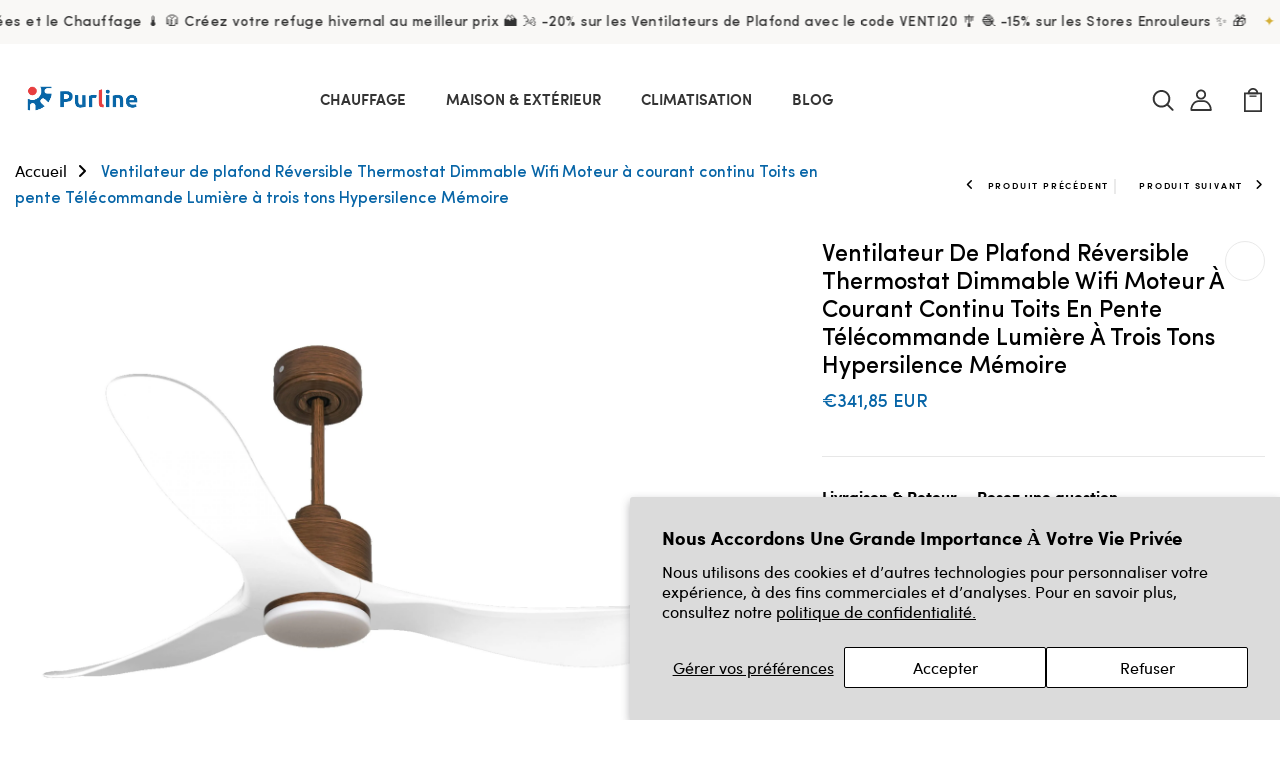

--- FILE ---
content_type: text/html; charset=utf-8
request_url: https://purline.fr/products/ventilateur-plafond-r-versible-thermostat-dimmable-tongad132c03led67807
body_size: 43418
content:
<!DOCTYPE html>
<!--[if IE 8]><html class="no-js lt-ie9" lang="en"> <![endif]-->
<!--[if IE 9 ]><html class="ie9 no-js"> <![endif]-->
<!--[if (gt IE 9)|!(IE)]><!--> <html class="no-js p-0"  > <!--<![endif]-->
<head>

<!-- Google Tag Manager -->
<script>(function(w,d,s,l,i){w[l]=w[l]||[];w[l].push({'gtm.start':
new Date().getTime(),event:'gtm.js'});var f=d.getElementsByTagName(s)[0],
j=d.createElement(s),dl=l!='dataLayer'?'&l='+l:'';j.async=true;j.src=
'https://www.googletagmanager.com/gtm.js?id='+i+dl;f.parentNode.insertBefore(j,f);
})(window,document,'script','dataLayer','GTM-PRSV234D');</script>
<!-- End Google Tag Manager -->


  <!-- Basic page needs ================================================== -->
  <meta charset="utf-8">
  <meta http-equiv="X-UA-Compatible" content="IE=edge">

  <!-- Title and description ================================================== -->
  <title>
    Ventilateur de plafond Réversible Thermostat Dimmable Wifi Moteur à co &ndash; Purline France
  </title>

  
  <meta name="description" content="---------------- Le moteur à courant continu Klassfan by Purline est un moteur de haute qualité et de haute performance. Il peut être installé sur des toits d&#39;une inclinaison allant jusqu&#39;à 15° et est fourni avec deux tiges permettant de l&#39;installer à la bonne hauteur (13,5 cm ou 25 cm). Il permet de monter 2 ou 3 pale">
  

  <!-- Helpers ================================================== -->
  <!-- /snippets/social-meta-tags.liquid -->



<link rel="shortcut icon" href="//purline.fr/cdn/shop/t/23/assets/favicon.png?v=38499182212556605371767622342" type="image/png" />

<link rel="apple-touch-icon-precomposed" href="//purline.fr/cdn/shop/t/23/assets/icon-for-mobile.png?v=178259798996705601391767622358" />
<link rel="apple-touch-icon-precomposed" sizes="57x57" href="//purline.fr/cdn/shop/t/23/assets/icon-for-mobile_57x57.png?v=178259798996705601391767622358" />
<link rel="apple-touch-icon-precomposed" sizes="60x60" href="//purline.fr/cdn/shop/t/23/assets/icon-for-mobile_60x60.png?v=178259798996705601391767622358" />
<link rel="apple-touch-icon-precomposed" sizes="72x72" href="//purline.fr/cdn/shop/t/23/assets/icon-for-mobile_72x72.png?v=178259798996705601391767622358" />
<link rel="apple-touch-icon-precomposed" sizes="76x76" href="//purline.fr/cdn/shop/t/23/assets/icon-for-mobile_76x76.png?v=178259798996705601391767622358" />
<link rel="apple-touch-icon-precomposed" sizes="114x114" href="//purline.fr/cdn/shop/t/23/assets/icon-for-mobile_114x114.png?v=178259798996705601391767622358" />
<link rel="apple-touch-icon-precomposed" sizes="120x120" href="//purline.fr/cdn/shop/t/23/assets/icon-for-mobile_120x120.png?v=178259798996705601391767622358" />
<link rel="apple-touch-icon-precomposed" sizes="144x144" href="//purline.fr/cdn/shop/t/23/assets/icon-for-mobile_144x144.png?v=178259798996705601391767622358" />
<link rel="apple-touch-icon-precomposed" sizes="152x152" href="//purline.fr/cdn/shop/t/23/assets/icon-for-mobile_152x152.png?v=178259798996705601391767622358" />



  <meta property="og:type" content="product">
  <meta property="og:title" content="Ventilateur de plafond Réversible  Thermostat Dimmable Wifi Moteur à courant continu Toits en pente Télécommande Lumière à trois tons Hypersilence Mémoire">
  
  <meta property="og:image" content="http://purline.fr/cdn/shop/products/tongad132c03led67807-ventilador-de-techo-reversible-66944_grande.jpg?v=1688425299">
  <meta property="og:image:secure_url" content="https://purline.fr/cdn/shop/products/tongad132c03led67807-ventilador-de-techo-reversible-66944_grande.jpg?v=1688425299">
  
  <meta property="og:price:amount" content="341,85">
  <meta property="og:price:currency" content="EUR">


  <meta property="og:description" content="---------------- Le moteur à courant continu Klassfan by Purline est un moteur de haute qualité et de haute performance. Il peut être installé sur des toits d&#39;une inclinaison allant jusqu&#39;à 15° et est fourni avec deux tiges permettant de l&#39;installer à la bonne hauteur (13,5 cm ou 25 cm). Il permet de monter 2 ou 3 pale">

  <meta property="og:url" content="https://purline.fr/products/ventilateur-plafond-r-versible-thermostat-dimmable-tongad132c03led67807">
  <meta property="og:site_name" content="Purline France">





<meta name="twitter:card" content="summary">

  <meta name="twitter:title" content="Ventilateur de plafond Réversible  Thermostat Dimmable Wifi Moteur à courant continu Toits en pente Télécommande Lumière à trois tons Hypersilence Mémoire">
  <meta name="twitter:description" content="---------------- Le moteur à courant continu Klassfan by Purline est un moteur de haute qualité et de haute performance. Il peut être installé sur des toits d&#39;une inclinaison allant jusqu&#39;à 15° et est fourni avec deux tiges permettant de l&#39;installer à la bonne hauteur (13,5 cm ou 25 cm). Il permet de monter 2 ou 3 pale">
  <meta name="twitter:image" content="https://purline.fr/cdn/shop/products/tongad132c03led67807-ventilador-de-techo-reversible-66944_medium.jpg?v=1688425299">
  <meta name="twitter:image:width" content="240">
  <meta name="twitter:image:height" content="240">


  <link rel="canonical" href="https://purline.fr/products/ventilateur-plafond-r-versible-thermostat-dimmable-tongad132c03led67807">
  <meta name="viewport" content="width=device-width,initial-scale=1">
  <meta name="theme-color" content="#7fc9c4">
  <link rel="icon" href="//purline.fr/cdn/shop/t/23/assets/favicon.png?v=38499182212556605371767622342" type="image/png" sizes="16x16">


  <link rel="preconnect" href="https://fonts.gstatic.com">
  <!-- font -->
  

<link href="https://fonts.googleapis.com/css2?family=Marcellus&display=swap" rel="stylesheet">
<link href="https://fonts.googleapis.com/css2?family=Grand+Hotel&display=swap" rel="stylesheet">
<link href="https://fonts.googleapis.com/css2?family=Pacifico&display=swap" rel="stylesheet">
<link href='https://fonts.googleapis.com/css?family=Lato' rel='stylesheet'>
<link rel="preconnect" href="https://fonts.gstatic.com">
<link href="https://fonts.googleapis.com/css2?family=Oswald=swap" rel="stylesheet">
<link href="https://fonts.googleapis.com/css2?family=Josefin+Sans=swap" rel="stylesheet">




  <!-- CSS ================================================== -->
  
  <link href="//purline.fr/cdn/shop/t/23/assets/timber.scss.css?v=108902513159670904831767773288" rel="stylesheet" type="text/css" media="all" />
  
  

  <link href="//purline.fr/cdn/shop/t/23/assets/bootstrap.min.css?v=174392269533316748021767622290" rel="stylesheet" type="text/css" media="all" />
  <link href="//purline.fr/cdn/shop/t/23/assets/slick.css?v=98340474046176884051767622400" rel="stylesheet" type="text/css" media="all" />
  <link href="//purline.fr/cdn/shop/t/23/assets/slick-theme.css?v=184272576841816378971767622398" rel="stylesheet" type="text/css" media="all" />
  <link rel="stylesheet" href="//purline.fr/cdn/shop/t/23/assets/jquery.fancybox.min.css?v=19278034316635137701767622379" media="nope!" onload="this.media='all'">
  <link href="//purline.fr/cdn/shop/t/23/assets/style-main.scss.css?v=91411799122378631901767622443" rel="stylesheet" type="text/css" media="all" />
  <link href="//purline.fr/cdn/shop/t/23/assets/engo-customizes.css?v=29498676448191557271767622444" rel="stylesheet" type="text/css" media="all" />
  <link href="//purline.fr/cdn/shop/t/23/assets/animate.min.css?v=30636256313253750241767622281" rel="stylesheet" type="text/css" media="all" />
  


  <!-- Header hook for plugins ================================================== -->
  <script>window.performance && window.performance.mark && window.performance.mark('shopify.content_for_header.start');</script><meta name="google-site-verification" content="Pvgr8LcPqbTZAmptW2f52DLlp82IscoLq7-gfReZ7n0">
<meta id="shopify-digital-wallet" name="shopify-digital-wallet" content="/57078284331/digital_wallets/dialog">
<meta name="shopify-checkout-api-token" content="35baa4547d9d244c7058651172223fbf">
<meta id="in-context-paypal-metadata" data-shop-id="57078284331" data-venmo-supported="false" data-environment="production" data-locale="fr_FR" data-paypal-v4="true" data-currency="EUR">
<link rel="alternate" type="application/json+oembed" href="https://purline.fr/products/ventilateur-plafond-r-versible-thermostat-dimmable-tongad132c03led67807.oembed">
<script async="async" src="/checkouts/internal/preloads.js?locale=fr-FR"></script>
<link rel="preconnect" href="https://shop.app" crossorigin="anonymous">
<script async="async" src="https://shop.app/checkouts/internal/preloads.js?locale=fr-FR&shop_id=57078284331" crossorigin="anonymous"></script>
<script id="apple-pay-shop-capabilities" type="application/json">{"shopId":57078284331,"countryCode":"ES","currencyCode":"EUR","merchantCapabilities":["supports3DS"],"merchantId":"gid:\/\/shopify\/Shop\/57078284331","merchantName":"Purline France","requiredBillingContactFields":["postalAddress","email","phone"],"requiredShippingContactFields":["postalAddress","email","phone"],"shippingType":"shipping","supportedNetworks":["visa","maestro","masterCard","amex"],"total":{"type":"pending","label":"Purline France","amount":"1.00"},"shopifyPaymentsEnabled":true,"supportsSubscriptions":true}</script>
<script id="shopify-features" type="application/json">{"accessToken":"35baa4547d9d244c7058651172223fbf","betas":["rich-media-storefront-analytics"],"domain":"purline.fr","predictiveSearch":true,"shopId":57078284331,"locale":"fr"}</script>
<script>var Shopify = Shopify || {};
Shopify.shop = "purline-francia.myshopify.com";
Shopify.locale = "fr";
Shopify.currency = {"active":"EUR","rate":"1.0"};
Shopify.country = "FR";
Shopify.theme = {"name":"SOLDES D'HIVER","id":194990145885,"schema_name":"Keiton","schema_version":"1.0.0","theme_store_id":null,"role":"main"};
Shopify.theme.handle = "null";
Shopify.theme.style = {"id":null,"handle":null};
Shopify.cdnHost = "purline.fr/cdn";
Shopify.routes = Shopify.routes || {};
Shopify.routes.root = "/";</script>
<script type="module">!function(o){(o.Shopify=o.Shopify||{}).modules=!0}(window);</script>
<script>!function(o){function n(){var o=[];function n(){o.push(Array.prototype.slice.apply(arguments))}return n.q=o,n}var t=o.Shopify=o.Shopify||{};t.loadFeatures=n(),t.autoloadFeatures=n()}(window);</script>
<script>
  window.ShopifyPay = window.ShopifyPay || {};
  window.ShopifyPay.apiHost = "shop.app\/pay";
  window.ShopifyPay.redirectState = null;
</script>
<script id="shop-js-analytics" type="application/json">{"pageType":"product"}</script>
<script defer="defer" async type="module" src="//purline.fr/cdn/shopifycloud/shop-js/modules/v2/client.init-shop-cart-sync_BcDpqI9l.fr.esm.js"></script>
<script defer="defer" async type="module" src="//purline.fr/cdn/shopifycloud/shop-js/modules/v2/chunk.common_a1Rf5Dlz.esm.js"></script>
<script defer="defer" async type="module" src="//purline.fr/cdn/shopifycloud/shop-js/modules/v2/chunk.modal_Djra7sW9.esm.js"></script>
<script type="module">
  await import("//purline.fr/cdn/shopifycloud/shop-js/modules/v2/client.init-shop-cart-sync_BcDpqI9l.fr.esm.js");
await import("//purline.fr/cdn/shopifycloud/shop-js/modules/v2/chunk.common_a1Rf5Dlz.esm.js");
await import("//purline.fr/cdn/shopifycloud/shop-js/modules/v2/chunk.modal_Djra7sW9.esm.js");

  window.Shopify.SignInWithShop?.initShopCartSync?.({"fedCMEnabled":true,"windoidEnabled":true});

</script>
<script>
  window.Shopify = window.Shopify || {};
  if (!window.Shopify.featureAssets) window.Shopify.featureAssets = {};
  window.Shopify.featureAssets['shop-js'] = {"shop-cart-sync":["modules/v2/client.shop-cart-sync_BLrx53Hf.fr.esm.js","modules/v2/chunk.common_a1Rf5Dlz.esm.js","modules/v2/chunk.modal_Djra7sW9.esm.js"],"init-fed-cm":["modules/v2/client.init-fed-cm_C8SUwJ8U.fr.esm.js","modules/v2/chunk.common_a1Rf5Dlz.esm.js","modules/v2/chunk.modal_Djra7sW9.esm.js"],"shop-cash-offers":["modules/v2/client.shop-cash-offers_BBp_MjBM.fr.esm.js","modules/v2/chunk.common_a1Rf5Dlz.esm.js","modules/v2/chunk.modal_Djra7sW9.esm.js"],"shop-login-button":["modules/v2/client.shop-login-button_Dw6kG_iO.fr.esm.js","modules/v2/chunk.common_a1Rf5Dlz.esm.js","modules/v2/chunk.modal_Djra7sW9.esm.js"],"pay-button":["modules/v2/client.pay-button_BJDaAh68.fr.esm.js","modules/v2/chunk.common_a1Rf5Dlz.esm.js","modules/v2/chunk.modal_Djra7sW9.esm.js"],"shop-button":["modules/v2/client.shop-button_DBWL94V3.fr.esm.js","modules/v2/chunk.common_a1Rf5Dlz.esm.js","modules/v2/chunk.modal_Djra7sW9.esm.js"],"avatar":["modules/v2/client.avatar_BTnouDA3.fr.esm.js"],"init-windoid":["modules/v2/client.init-windoid_77FSIiws.fr.esm.js","modules/v2/chunk.common_a1Rf5Dlz.esm.js","modules/v2/chunk.modal_Djra7sW9.esm.js"],"init-shop-for-new-customer-accounts":["modules/v2/client.init-shop-for-new-customer-accounts_QoC3RJm9.fr.esm.js","modules/v2/client.shop-login-button_Dw6kG_iO.fr.esm.js","modules/v2/chunk.common_a1Rf5Dlz.esm.js","modules/v2/chunk.modal_Djra7sW9.esm.js"],"init-shop-email-lookup-coordinator":["modules/v2/client.init-shop-email-lookup-coordinator_D4ioGzPw.fr.esm.js","modules/v2/chunk.common_a1Rf5Dlz.esm.js","modules/v2/chunk.modal_Djra7sW9.esm.js"],"init-shop-cart-sync":["modules/v2/client.init-shop-cart-sync_BcDpqI9l.fr.esm.js","modules/v2/chunk.common_a1Rf5Dlz.esm.js","modules/v2/chunk.modal_Djra7sW9.esm.js"],"shop-toast-manager":["modules/v2/client.shop-toast-manager_B-eIbpHW.fr.esm.js","modules/v2/chunk.common_a1Rf5Dlz.esm.js","modules/v2/chunk.modal_Djra7sW9.esm.js"],"init-customer-accounts":["modules/v2/client.init-customer-accounts_BcBSUbIK.fr.esm.js","modules/v2/client.shop-login-button_Dw6kG_iO.fr.esm.js","modules/v2/chunk.common_a1Rf5Dlz.esm.js","modules/v2/chunk.modal_Djra7sW9.esm.js"],"init-customer-accounts-sign-up":["modules/v2/client.init-customer-accounts-sign-up_DvG__VHD.fr.esm.js","modules/v2/client.shop-login-button_Dw6kG_iO.fr.esm.js","modules/v2/chunk.common_a1Rf5Dlz.esm.js","modules/v2/chunk.modal_Djra7sW9.esm.js"],"shop-follow-button":["modules/v2/client.shop-follow-button_Dnx6fDH9.fr.esm.js","modules/v2/chunk.common_a1Rf5Dlz.esm.js","modules/v2/chunk.modal_Djra7sW9.esm.js"],"checkout-modal":["modules/v2/client.checkout-modal_BDH3MUqJ.fr.esm.js","modules/v2/chunk.common_a1Rf5Dlz.esm.js","modules/v2/chunk.modal_Djra7sW9.esm.js"],"shop-login":["modules/v2/client.shop-login_CV9Paj8R.fr.esm.js","modules/v2/chunk.common_a1Rf5Dlz.esm.js","modules/v2/chunk.modal_Djra7sW9.esm.js"],"lead-capture":["modules/v2/client.lead-capture_DGQOTB4e.fr.esm.js","modules/v2/chunk.common_a1Rf5Dlz.esm.js","modules/v2/chunk.modal_Djra7sW9.esm.js"],"payment-terms":["modules/v2/client.payment-terms_BQYK7nq4.fr.esm.js","modules/v2/chunk.common_a1Rf5Dlz.esm.js","modules/v2/chunk.modal_Djra7sW9.esm.js"]};
</script>
<script>(function() {
  var isLoaded = false;
  function asyncLoad() {
    if (isLoaded) return;
    isLoaded = true;
    var urls = ["https:\/\/static.klaviyo.com\/onsite\/js\/klaviyo.js?company_id=RFH7aZ\u0026shop=purline-francia.myshopify.com","https:\/\/app.1clickpopup.com\/widget.js?shop=purline-francia.myshopify.com","https:\/\/ecommplugins-scripts.trustpilot.com\/v2.1\/js\/header.min.js?settings=eyJrZXkiOiJyODdyTXJUdWlzOTZiNFh2IiwicyI6InNrdSJ9\u0026shop=purline-francia.myshopify.com","https:\/\/ecommplugins-trustboxsettings.trustpilot.com\/purline-francia.myshopify.com.js?settings=1711020688082\u0026shop=purline-francia.myshopify.com","https:\/\/d1ac7owlocyo08.cloudfront.net\/storage\/scripts\/purline-francia.20241010145444.scripttag.js?shop=purline-francia.myshopify.com"];
    for (var i = 0; i < urls.length; i++) {
      var s = document.createElement('script');
      s.type = 'text/javascript';
      s.async = true;
      s.src = urls[i];
      var x = document.getElementsByTagName('script')[0];
      x.parentNode.insertBefore(s, x);
    }
  };
  if(window.attachEvent) {
    window.attachEvent('onload', asyncLoad);
  } else {
    window.addEventListener('load', asyncLoad, false);
  }
})();</script>
<script id="__st">var __st={"a":57078284331,"offset":3600,"reqid":"c39b0b27-b72c-42ba-b986-2a554258f3e2-1769320416","pageurl":"purline.fr\/products\/ventilateur-plafond-r-versible-thermostat-dimmable-tongad132c03led67807","u":"c3a5b8717dbb","p":"product","rtyp":"product","rid":8461161234781};</script>
<script>window.ShopifyPaypalV4VisibilityTracking = true;</script>
<script id="captcha-bootstrap">!function(){'use strict';const t='contact',e='account',n='new_comment',o=[[t,t],['blogs',n],['comments',n],[t,'customer']],c=[[e,'customer_login'],[e,'guest_login'],[e,'recover_customer_password'],[e,'create_customer']],r=t=>t.map((([t,e])=>`form[action*='/${t}']:not([data-nocaptcha='true']) input[name='form_type'][value='${e}']`)).join(','),a=t=>()=>t?[...document.querySelectorAll(t)].map((t=>t.form)):[];function s(){const t=[...o],e=r(t);return a(e)}const i='password',u='form_key',d=['recaptcha-v3-token','g-recaptcha-response','h-captcha-response',i],f=()=>{try{return window.sessionStorage}catch{return}},m='__shopify_v',_=t=>t.elements[u];function p(t,e,n=!1){try{const o=window.sessionStorage,c=JSON.parse(o.getItem(e)),{data:r}=function(t){const{data:e,action:n}=t;return t[m]||n?{data:e,action:n}:{data:t,action:n}}(c);for(const[e,n]of Object.entries(r))t.elements[e]&&(t.elements[e].value=n);n&&o.removeItem(e)}catch(o){console.error('form repopulation failed',{error:o})}}const l='form_type',E='cptcha';function T(t){t.dataset[E]=!0}const w=window,h=w.document,L='Shopify',v='ce_forms',y='captcha';let A=!1;((t,e)=>{const n=(g='f06e6c50-85a8-45c8-87d0-21a2b65856fe',I='https://cdn.shopify.com/shopifycloud/storefront-forms-hcaptcha/ce_storefront_forms_captcha_hcaptcha.v1.5.2.iife.js',D={infoText:'Protégé par hCaptcha',privacyText:'Confidentialité',termsText:'Conditions'},(t,e,n)=>{const o=w[L][v],c=o.bindForm;if(c)return c(t,g,e,D).then(n);var r;o.q.push([[t,g,e,D],n]),r=I,A||(h.body.append(Object.assign(h.createElement('script'),{id:'captcha-provider',async:!0,src:r})),A=!0)});var g,I,D;w[L]=w[L]||{},w[L][v]=w[L][v]||{},w[L][v].q=[],w[L][y]=w[L][y]||{},w[L][y].protect=function(t,e){n(t,void 0,e),T(t)},Object.freeze(w[L][y]),function(t,e,n,w,h,L){const[v,y,A,g]=function(t,e,n){const i=e?o:[],u=t?c:[],d=[...i,...u],f=r(d),m=r(i),_=r(d.filter((([t,e])=>n.includes(e))));return[a(f),a(m),a(_),s()]}(w,h,L),I=t=>{const e=t.target;return e instanceof HTMLFormElement?e:e&&e.form},D=t=>v().includes(t);t.addEventListener('submit',(t=>{const e=I(t);if(!e)return;const n=D(e)&&!e.dataset.hcaptchaBound&&!e.dataset.recaptchaBound,o=_(e),c=g().includes(e)&&(!o||!o.value);(n||c)&&t.preventDefault(),c&&!n&&(function(t){try{if(!f())return;!function(t){const e=f();if(!e)return;const n=_(t);if(!n)return;const o=n.value;o&&e.removeItem(o)}(t);const e=Array.from(Array(32),(()=>Math.random().toString(36)[2])).join('');!function(t,e){_(t)||t.append(Object.assign(document.createElement('input'),{type:'hidden',name:u})),t.elements[u].value=e}(t,e),function(t,e){const n=f();if(!n)return;const o=[...t.querySelectorAll(`input[type='${i}']`)].map((({name:t})=>t)),c=[...d,...o],r={};for(const[a,s]of new FormData(t).entries())c.includes(a)||(r[a]=s);n.setItem(e,JSON.stringify({[m]:1,action:t.action,data:r}))}(t,e)}catch(e){console.error('failed to persist form',e)}}(e),e.submit())}));const S=(t,e)=>{t&&!t.dataset[E]&&(n(t,e.some((e=>e===t))),T(t))};for(const o of['focusin','change'])t.addEventListener(o,(t=>{const e=I(t);D(e)&&S(e,y())}));const B=e.get('form_key'),M=e.get(l),P=B&&M;t.addEventListener('DOMContentLoaded',(()=>{const t=y();if(P)for(const e of t)e.elements[l].value===M&&p(e,B);[...new Set([...A(),...v().filter((t=>'true'===t.dataset.shopifyCaptcha))])].forEach((e=>S(e,t)))}))}(h,new URLSearchParams(w.location.search),n,t,e,['guest_login'])})(!0,!0)}();</script>
<script integrity="sha256-4kQ18oKyAcykRKYeNunJcIwy7WH5gtpwJnB7kiuLZ1E=" data-source-attribution="shopify.loadfeatures" defer="defer" src="//purline.fr/cdn/shopifycloud/storefront/assets/storefront/load_feature-a0a9edcb.js" crossorigin="anonymous"></script>
<script crossorigin="anonymous" defer="defer" src="//purline.fr/cdn/shopifycloud/storefront/assets/shopify_pay/storefront-65b4c6d7.js?v=20250812"></script>
<script data-source-attribution="shopify.dynamic_checkout.dynamic.init">var Shopify=Shopify||{};Shopify.PaymentButton=Shopify.PaymentButton||{isStorefrontPortableWallets:!0,init:function(){window.Shopify.PaymentButton.init=function(){};var t=document.createElement("script");t.src="https://purline.fr/cdn/shopifycloud/portable-wallets/latest/portable-wallets.fr.js",t.type="module",document.head.appendChild(t)}};
</script>
<script data-source-attribution="shopify.dynamic_checkout.buyer_consent">
  function portableWalletsHideBuyerConsent(e){var t=document.getElementById("shopify-buyer-consent"),n=document.getElementById("shopify-subscription-policy-button");t&&n&&(t.classList.add("hidden"),t.setAttribute("aria-hidden","true"),n.removeEventListener("click",e))}function portableWalletsShowBuyerConsent(e){var t=document.getElementById("shopify-buyer-consent"),n=document.getElementById("shopify-subscription-policy-button");t&&n&&(t.classList.remove("hidden"),t.removeAttribute("aria-hidden"),n.addEventListener("click",e))}window.Shopify?.PaymentButton&&(window.Shopify.PaymentButton.hideBuyerConsent=portableWalletsHideBuyerConsent,window.Shopify.PaymentButton.showBuyerConsent=portableWalletsShowBuyerConsent);
</script>
<script>
  function portableWalletsCleanup(e){e&&e.src&&console.error("Failed to load portable wallets script "+e.src);var t=document.querySelectorAll("shopify-accelerated-checkout .shopify-payment-button__skeleton, shopify-accelerated-checkout-cart .wallet-cart-button__skeleton"),e=document.getElementById("shopify-buyer-consent");for(let e=0;e<t.length;e++)t[e].remove();e&&e.remove()}function portableWalletsNotLoadedAsModule(e){e instanceof ErrorEvent&&"string"==typeof e.message&&e.message.includes("import.meta")&&"string"==typeof e.filename&&e.filename.includes("portable-wallets")&&(window.removeEventListener("error",portableWalletsNotLoadedAsModule),window.Shopify.PaymentButton.failedToLoad=e,"loading"===document.readyState?document.addEventListener("DOMContentLoaded",window.Shopify.PaymentButton.init):window.Shopify.PaymentButton.init())}window.addEventListener("error",portableWalletsNotLoadedAsModule);
</script>

<script type="module" src="https://purline.fr/cdn/shopifycloud/portable-wallets/latest/portable-wallets.fr.js" onError="portableWalletsCleanup(this)" crossorigin="anonymous"></script>
<script nomodule>
  document.addEventListener("DOMContentLoaded", portableWalletsCleanup);
</script>

<script id='scb4127' type='text/javascript' async='' src='https://purline.fr/cdn/shopifycloud/privacy-banner/storefront-banner.js'></script><link id="shopify-accelerated-checkout-styles" rel="stylesheet" media="screen" href="https://purline.fr/cdn/shopifycloud/portable-wallets/latest/accelerated-checkout-backwards-compat.css" crossorigin="anonymous">
<style id="shopify-accelerated-checkout-cart">
        #shopify-buyer-consent {
  margin-top: 1em;
  display: inline-block;
  width: 100%;
}

#shopify-buyer-consent.hidden {
  display: none;
}

#shopify-subscription-policy-button {
  background: none;
  border: none;
  padding: 0;
  text-decoration: underline;
  font-size: inherit;
  cursor: pointer;
}

#shopify-subscription-policy-button::before {
  box-shadow: none;
}

      </style>

<script>window.performance && window.performance.mark && window.performance.mark('shopify.content_for_header.end');</script>
  <!-- /snippets/oldIE-js.liquid -->


<!--[if lt IE 9]>
<script src="//cdnjs.cloudflare.com/ajax/libs/html5shiv/3.7.2/html5shiv.min.js" type="text/javascript"></script>
<script src="//purline.fr/cdn/shop/t/23/assets/respond.min.js?v=534292" type="text/javascript"></script>
<link href="//purline.fr/cdn/shop/t/23/assets/respond-proxy.html" id="respond-proxy" rel="respond-proxy" />
<link href="//purline.fr/search?q=691d5cb1f78bded1a7e67f1260dc95f7" id="respond-redirect" rel="respond-redirect" />
<script src="//purline.fr/search?q=691d5cb1f78bded1a7e67f1260dc95f7" type="text/javascript"></script>
<![endif]-->


  <script src="//purline.fr/cdn/shop/t/23/assets/jquery-3.5.0.min.js?v=16874778797910128561767622375" type="text/javascript"></script>
  <script src="//purline.fr/cdn/shopifycloud/storefront/assets/themes_support/api.jquery-7ab1a3a4.js" type="text/javascript"></script>
  <script src="//purline.fr/cdn/shop/t/23/assets/modernizr-2.8.3.min.js?v=174727525422211915231767622386" type="text/javascript"></script>
  <script src="//purline.fr/cdn/shopifycloud/storefront/assets/themes_support/option_selection-b017cd28.js" type="text/javascript"></script>
  <script src="//purline.fr/cdn/shop/t/23/assets/lazysizes.min.js?v=18178776694225242271767622382" type="text/javascript"></script>
  <link rel="stylesheet" href="https://cdnjs.cloudflare.com/ajax/libs/font-awesome/6.4.0/css/all.min.css">


  <script>
    window.ajax_cart = true;
    window.money_format = '€{{amount_with_comma_separator}} EUR';
    window.shop_currency = 'EUR';
    window.show_multiple_currencies = true;
    window.loading_url = "//purline.fr/cdn/shop/t/23/assets/loader.gif?v=9076874988191347041767622383";
    window.use_color_swatch = true;
    window.product_image_resize = true;
    window.enable_sidebar_multiple_choice = true;

    window.file_url = "//purline.fr/cdn/shop/files/?v=534292";
    window.asset_url = "";
    window.images_size = {
      is_crop: true,
      ratio_width : 1,
      ratio_height : 1,
    };
    window.inventory_text = {
      in_stock: "En stock",
      many_in_stock: "Translation missing: fr.products.product.many_in_stock",
      out_of_stock: "En rupture de stock",
      add_to_cart: "Ajouter au panier",
      sold_out: "Épuisé",
      unavailable: "Non disponible"
    };

    window.sidebar_toggle = {
      show_sidebar_toggle: "Translation missing: fr.general.sidebar_toggle.show_sidebar_toggle",
      hide_sidebar_toggle: "Translation missing: fr.general.sidebar_toggle.hide_sidebar_toggle"
    };

  </script>

  
  

  <!-- /snippets/social-meta-tags.liquid -->



<link rel="shortcut icon" href="//purline.fr/cdn/shop/t/23/assets/favicon.png?v=38499182212556605371767622342" type="image/png" />

<link rel="apple-touch-icon-precomposed" href="//purline.fr/cdn/shop/t/23/assets/icon-for-mobile.png?v=178259798996705601391767622358" />
<link rel="apple-touch-icon-precomposed" sizes="57x57" href="//purline.fr/cdn/shop/t/23/assets/icon-for-mobile_57x57.png?v=178259798996705601391767622358" />
<link rel="apple-touch-icon-precomposed" sizes="60x60" href="//purline.fr/cdn/shop/t/23/assets/icon-for-mobile_60x60.png?v=178259798996705601391767622358" />
<link rel="apple-touch-icon-precomposed" sizes="72x72" href="//purline.fr/cdn/shop/t/23/assets/icon-for-mobile_72x72.png?v=178259798996705601391767622358" />
<link rel="apple-touch-icon-precomposed" sizes="76x76" href="//purline.fr/cdn/shop/t/23/assets/icon-for-mobile_76x76.png?v=178259798996705601391767622358" />
<link rel="apple-touch-icon-precomposed" sizes="114x114" href="//purline.fr/cdn/shop/t/23/assets/icon-for-mobile_114x114.png?v=178259798996705601391767622358" />
<link rel="apple-touch-icon-precomposed" sizes="120x120" href="//purline.fr/cdn/shop/t/23/assets/icon-for-mobile_120x120.png?v=178259798996705601391767622358" />
<link rel="apple-touch-icon-precomposed" sizes="144x144" href="//purline.fr/cdn/shop/t/23/assets/icon-for-mobile_144x144.png?v=178259798996705601391767622358" />
<link rel="apple-touch-icon-precomposed" sizes="152x152" href="//purline.fr/cdn/shop/t/23/assets/icon-for-mobile_152x152.png?v=178259798996705601391767622358" />



  <meta property="og:type" content="product">
  <meta property="og:title" content="Ventilateur de plafond Réversible  Thermostat Dimmable Wifi Moteur à courant continu Toits en pente Télécommande Lumière à trois tons Hypersilence Mémoire">
  
  <meta property="og:image" content="http://purline.fr/cdn/shop/products/tongad132c03led67807-ventilador-de-techo-reversible-66944_grande.jpg?v=1688425299">
  <meta property="og:image:secure_url" content="https://purline.fr/cdn/shop/products/tongad132c03led67807-ventilador-de-techo-reversible-66944_grande.jpg?v=1688425299">
  
  <meta property="og:price:amount" content="341,85">
  <meta property="og:price:currency" content="EUR">


  <meta property="og:description" content="---------------- Le moteur à courant continu Klassfan by Purline est un moteur de haute qualité et de haute performance. Il peut être installé sur des toits d&#39;une inclinaison allant jusqu&#39;à 15° et est fourni avec deux tiges permettant de l&#39;installer à la bonne hauteur (13,5 cm ou 25 cm). Il permet de monter 2 ou 3 pale">

  <meta property="og:url" content="https://purline.fr/products/ventilateur-plafond-r-versible-thermostat-dimmable-tongad132c03led67807">
  <meta property="og:site_name" content="Purline France">





<meta name="twitter:card" content="summary">

  <meta name="twitter:title" content="Ventilateur de plafond Réversible  Thermostat Dimmable Wifi Moteur à courant continu Toits en pente Télécommande Lumière à trois tons Hypersilence Mémoire">
  <meta name="twitter:description" content="---------------- Le moteur à courant continu Klassfan by Purline est un moteur de haute qualité et de haute performance. Il peut être installé sur des toits d&#39;une inclinaison allant jusqu&#39;à 15° et est fourni avec deux tiges permettant de l&#39;installer à la bonne hauteur (13,5 cm ou 25 cm). Il permet de monter 2 ou 3 pale">
  <meta name="twitter:image" content="https://purline.fr/cdn/shop/products/tongad132c03led67807-ventilador-de-techo-reversible-66944_medium.jpg?v=1688425299">
  <meta name="twitter:image:width" content="240">
  <meta name="twitter:image:height" content="240">



  <!-- "snippets/weglot_hreftags.liquid" was not rendered, the associated app was uninstalled -->
  <!-- "snippets/weglot_switcher.liquid" was not rendered, the associated app was uninstalled -->
<!-- BEGIN app block: shopify://apps/klaviyo-email-marketing-sms/blocks/klaviyo-onsite-embed/2632fe16-c075-4321-a88b-50b567f42507 -->












  <script async src="https://static.klaviyo.com/onsite/js/RFH7aZ/klaviyo.js?company_id=RFH7aZ"></script>
  <script>!function(){if(!window.klaviyo){window._klOnsite=window._klOnsite||[];try{window.klaviyo=new Proxy({},{get:function(n,i){return"push"===i?function(){var n;(n=window._klOnsite).push.apply(n,arguments)}:function(){for(var n=arguments.length,o=new Array(n),w=0;w<n;w++)o[w]=arguments[w];var t="function"==typeof o[o.length-1]?o.pop():void 0,e=new Promise((function(n){window._klOnsite.push([i].concat(o,[function(i){t&&t(i),n(i)}]))}));return e}}})}catch(n){window.klaviyo=window.klaviyo||[],window.klaviyo.push=function(){var n;(n=window._klOnsite).push.apply(n,arguments)}}}}();</script>

  
    <script id="viewed_product">
      if (item == null) {
        var _learnq = _learnq || [];

        var MetafieldReviews = null
        var MetafieldYotpoRating = null
        var MetafieldYotpoCount = null
        var MetafieldLooxRating = null
        var MetafieldLooxCount = null
        var okendoProduct = null
        var okendoProductReviewCount = null
        var okendoProductReviewAverageValue = null
        try {
          // The following fields are used for Customer Hub recently viewed in order to add reviews.
          // This information is not part of __kla_viewed. Instead, it is part of __kla_viewed_reviewed_items
          MetafieldReviews = {};
          MetafieldYotpoRating = null
          MetafieldYotpoCount = null
          MetafieldLooxRating = null
          MetafieldLooxCount = null

          okendoProduct = null
          // If the okendo metafield is not legacy, it will error, which then requires the new json formatted data
          if (okendoProduct && 'error' in okendoProduct) {
            okendoProduct = null
          }
          okendoProductReviewCount = okendoProduct ? okendoProduct.reviewCount : null
          okendoProductReviewAverageValue = okendoProduct ? okendoProduct.reviewAverageValue : null
        } catch (error) {
          console.error('Error in Klaviyo onsite reviews tracking:', error);
        }

        var item = {
          Name: "Ventilateur de plafond Réversible  Thermostat Dimmable Wifi Moteur à courant continu Toits en pente Télécommande Lumière à trois tons Hypersilence Mémoire",
          ProductID: 8461161234781,
          Categories: ["EVAPORATEUR","VENTILATEURS DE PLAFOND"],
          ImageURL: "https://purline.fr/cdn/shop/products/tongad132c03led67807-ventilador-de-techo-reversible-66944_grande.jpg?v=1688425299",
          URL: "https://purline.fr/products/ventilateur-plafond-r-versible-thermostat-dimmable-tongad132c03led67807",
          Brand: "Purline Francia",
          Price: "€341,85",
          Value: "341,85",
          CompareAtPrice: "€341,85"
        };
        _learnq.push(['track', 'Viewed Product', item]);
        _learnq.push(['trackViewedItem', {
          Title: item.Name,
          ItemId: item.ProductID,
          Categories: item.Categories,
          ImageUrl: item.ImageURL,
          Url: item.URL,
          Metadata: {
            Brand: item.Brand,
            Price: item.Price,
            Value: item.Value,
            CompareAtPrice: item.CompareAtPrice
          },
          metafields:{
            reviews: MetafieldReviews,
            yotpo:{
              rating: MetafieldYotpoRating,
              count: MetafieldYotpoCount,
            },
            loox:{
              rating: MetafieldLooxRating,
              count: MetafieldLooxCount,
            },
            okendo: {
              rating: okendoProductReviewAverageValue,
              count: okendoProductReviewCount,
            }
          }
        }]);
      }
    </script>
  




  <script>
    window.klaviyoReviewsProductDesignMode = false
  </script>







<!-- END app block --><link href="https://monorail-edge.shopifysvc.com" rel="dns-prefetch">
<script>(function(){if ("sendBeacon" in navigator && "performance" in window) {try {var session_token_from_headers = performance.getEntriesByType('navigation')[0].serverTiming.find(x => x.name == '_s').description;} catch {var session_token_from_headers = undefined;}var session_cookie_matches = document.cookie.match(/_shopify_s=([^;]*)/);var session_token_from_cookie = session_cookie_matches && session_cookie_matches.length === 2 ? session_cookie_matches[1] : "";var session_token = session_token_from_headers || session_token_from_cookie || "";function handle_abandonment_event(e) {var entries = performance.getEntries().filter(function(entry) {return /monorail-edge.shopifysvc.com/.test(entry.name);});if (!window.abandonment_tracked && entries.length === 0) {window.abandonment_tracked = true;var currentMs = Date.now();var navigation_start = performance.timing.navigationStart;var payload = {shop_id: 57078284331,url: window.location.href,navigation_start,duration: currentMs - navigation_start,session_token,page_type: "product"};window.navigator.sendBeacon("https://monorail-edge.shopifysvc.com/v1/produce", JSON.stringify({schema_id: "online_store_buyer_site_abandonment/1.1",payload: payload,metadata: {event_created_at_ms: currentMs,event_sent_at_ms: currentMs}}));}}window.addEventListener('pagehide', handle_abandonment_event);}}());</script>
<script id="web-pixels-manager-setup">(function e(e,d,r,n,o){if(void 0===o&&(o={}),!Boolean(null===(a=null===(i=window.Shopify)||void 0===i?void 0:i.analytics)||void 0===a?void 0:a.replayQueue)){var i,a;window.Shopify=window.Shopify||{};var t=window.Shopify;t.analytics=t.analytics||{};var s=t.analytics;s.replayQueue=[],s.publish=function(e,d,r){return s.replayQueue.push([e,d,r]),!0};try{self.performance.mark("wpm:start")}catch(e){}var l=function(){var e={modern:/Edge?\/(1{2}[4-9]|1[2-9]\d|[2-9]\d{2}|\d{4,})\.\d+(\.\d+|)|Firefox\/(1{2}[4-9]|1[2-9]\d|[2-9]\d{2}|\d{4,})\.\d+(\.\d+|)|Chrom(ium|e)\/(9{2}|\d{3,})\.\d+(\.\d+|)|(Maci|X1{2}).+ Version\/(15\.\d+|(1[6-9]|[2-9]\d|\d{3,})\.\d+)([,.]\d+|)( \(\w+\)|)( Mobile\/\w+|) Safari\/|Chrome.+OPR\/(9{2}|\d{3,})\.\d+\.\d+|(CPU[ +]OS|iPhone[ +]OS|CPU[ +]iPhone|CPU IPhone OS|CPU iPad OS)[ +]+(15[._]\d+|(1[6-9]|[2-9]\d|\d{3,})[._]\d+)([._]\d+|)|Android:?[ /-](13[3-9]|1[4-9]\d|[2-9]\d{2}|\d{4,})(\.\d+|)(\.\d+|)|Android.+Firefox\/(13[5-9]|1[4-9]\d|[2-9]\d{2}|\d{4,})\.\d+(\.\d+|)|Android.+Chrom(ium|e)\/(13[3-9]|1[4-9]\d|[2-9]\d{2}|\d{4,})\.\d+(\.\d+|)|SamsungBrowser\/([2-9]\d|\d{3,})\.\d+/,legacy:/Edge?\/(1[6-9]|[2-9]\d|\d{3,})\.\d+(\.\d+|)|Firefox\/(5[4-9]|[6-9]\d|\d{3,})\.\d+(\.\d+|)|Chrom(ium|e)\/(5[1-9]|[6-9]\d|\d{3,})\.\d+(\.\d+|)([\d.]+$|.*Safari\/(?![\d.]+ Edge\/[\d.]+$))|(Maci|X1{2}).+ Version\/(10\.\d+|(1[1-9]|[2-9]\d|\d{3,})\.\d+)([,.]\d+|)( \(\w+\)|)( Mobile\/\w+|) Safari\/|Chrome.+OPR\/(3[89]|[4-9]\d|\d{3,})\.\d+\.\d+|(CPU[ +]OS|iPhone[ +]OS|CPU[ +]iPhone|CPU IPhone OS|CPU iPad OS)[ +]+(10[._]\d+|(1[1-9]|[2-9]\d|\d{3,})[._]\d+)([._]\d+|)|Android:?[ /-](13[3-9]|1[4-9]\d|[2-9]\d{2}|\d{4,})(\.\d+|)(\.\d+|)|Mobile Safari.+OPR\/([89]\d|\d{3,})\.\d+\.\d+|Android.+Firefox\/(13[5-9]|1[4-9]\d|[2-9]\d{2}|\d{4,})\.\d+(\.\d+|)|Android.+Chrom(ium|e)\/(13[3-9]|1[4-9]\d|[2-9]\d{2}|\d{4,})\.\d+(\.\d+|)|Android.+(UC? ?Browser|UCWEB|U3)[ /]?(15\.([5-9]|\d{2,})|(1[6-9]|[2-9]\d|\d{3,})\.\d+)\.\d+|SamsungBrowser\/(5\.\d+|([6-9]|\d{2,})\.\d+)|Android.+MQ{2}Browser\/(14(\.(9|\d{2,})|)|(1[5-9]|[2-9]\d|\d{3,})(\.\d+|))(\.\d+|)|K[Aa][Ii]OS\/(3\.\d+|([4-9]|\d{2,})\.\d+)(\.\d+|)/},d=e.modern,r=e.legacy,n=navigator.userAgent;return n.match(d)?"modern":n.match(r)?"legacy":"unknown"}(),u="modern"===l?"modern":"legacy",c=(null!=n?n:{modern:"",legacy:""})[u],f=function(e){return[e.baseUrl,"/wpm","/b",e.hashVersion,"modern"===e.buildTarget?"m":"l",".js"].join("")}({baseUrl:d,hashVersion:r,buildTarget:u}),m=function(e){var d=e.version,r=e.bundleTarget,n=e.surface,o=e.pageUrl,i=e.monorailEndpoint;return{emit:function(e){var a=e.status,t=e.errorMsg,s=(new Date).getTime(),l=JSON.stringify({metadata:{event_sent_at_ms:s},events:[{schema_id:"web_pixels_manager_load/3.1",payload:{version:d,bundle_target:r,page_url:o,status:a,surface:n,error_msg:t},metadata:{event_created_at_ms:s}}]});if(!i)return console&&console.warn&&console.warn("[Web Pixels Manager] No Monorail endpoint provided, skipping logging."),!1;try{return self.navigator.sendBeacon.bind(self.navigator)(i,l)}catch(e){}var u=new XMLHttpRequest;try{return u.open("POST",i,!0),u.setRequestHeader("Content-Type","text/plain"),u.send(l),!0}catch(e){return console&&console.warn&&console.warn("[Web Pixels Manager] Got an unhandled error while logging to Monorail."),!1}}}}({version:r,bundleTarget:l,surface:e.surface,pageUrl:self.location.href,monorailEndpoint:e.monorailEndpoint});try{o.browserTarget=l,function(e){var d=e.src,r=e.async,n=void 0===r||r,o=e.onload,i=e.onerror,a=e.sri,t=e.scriptDataAttributes,s=void 0===t?{}:t,l=document.createElement("script"),u=document.querySelector("head"),c=document.querySelector("body");if(l.async=n,l.src=d,a&&(l.integrity=a,l.crossOrigin="anonymous"),s)for(var f in s)if(Object.prototype.hasOwnProperty.call(s,f))try{l.dataset[f]=s[f]}catch(e){}if(o&&l.addEventListener("load",o),i&&l.addEventListener("error",i),u)u.appendChild(l);else{if(!c)throw new Error("Did not find a head or body element to append the script");c.appendChild(l)}}({src:f,async:!0,onload:function(){if(!function(){var e,d;return Boolean(null===(d=null===(e=window.Shopify)||void 0===e?void 0:e.analytics)||void 0===d?void 0:d.initialized)}()){var d=window.webPixelsManager.init(e)||void 0;if(d){var r=window.Shopify.analytics;r.replayQueue.forEach((function(e){var r=e[0],n=e[1],o=e[2];d.publishCustomEvent(r,n,o)})),r.replayQueue=[],r.publish=d.publishCustomEvent,r.visitor=d.visitor,r.initialized=!0}}},onerror:function(){return m.emit({status:"failed",errorMsg:"".concat(f," has failed to load")})},sri:function(e){var d=/^sha384-[A-Za-z0-9+/=]+$/;return"string"==typeof e&&d.test(e)}(c)?c:"",scriptDataAttributes:o}),m.emit({status:"loading"})}catch(e){m.emit({status:"failed",errorMsg:(null==e?void 0:e.message)||"Unknown error"})}}})({shopId: 57078284331,storefrontBaseUrl: "https://purline.fr",extensionsBaseUrl: "https://extensions.shopifycdn.com/cdn/shopifycloud/web-pixels-manager",monorailEndpoint: "https://monorail-edge.shopifysvc.com/unstable/produce_batch",surface: "storefront-renderer",enabledBetaFlags: ["2dca8a86"],webPixelsConfigList: [{"id":"3932914013","configuration":"{\"accountID\":\"RFH7aZ\",\"webPixelConfig\":\"eyJlbmFibGVBZGRlZFRvQ2FydEV2ZW50cyI6IHRydWV9\"}","eventPayloadVersion":"v1","runtimeContext":"STRICT","scriptVersion":"524f6c1ee37bacdca7657a665bdca589","type":"APP","apiClientId":123074,"privacyPurposes":["ANALYTICS","MARKETING"],"dataSharingAdjustments":{"protectedCustomerApprovalScopes":["read_customer_address","read_customer_email","read_customer_name","read_customer_personal_data","read_customer_phone"]}},{"id":"1116504413","configuration":"{\"config\":\"{\\\"google_tag_ids\\\":[\\\"G-SL6VQYDQEV\\\",\\\"AW-11146813304\\\",\\\"GT-M638R9G9\\\"],\\\"target_country\\\":\\\"FR\\\",\\\"gtag_events\\\":[{\\\"type\\\":\\\"begin_checkout\\\",\\\"action_label\\\":[\\\"G-SL6VQYDQEV\\\",\\\"AW-11146813304\\\/3YytCOi1-K8aEPi-m8Mp\\\"]},{\\\"type\\\":\\\"search\\\",\\\"action_label\\\":[\\\"G-SL6VQYDQEV\\\",\\\"AW-11146813304\\\/clpXCPS1-K8aEPi-m8Mp\\\"]},{\\\"type\\\":\\\"view_item\\\",\\\"action_label\\\":[\\\"G-SL6VQYDQEV\\\",\\\"AW-11146813304\\\/CBVXCPG1-K8aEPi-m8Mp\\\",\\\"MC-Q7XYLSTFP2\\\"]},{\\\"type\\\":\\\"purchase\\\",\\\"action_label\\\":[\\\"G-SL6VQYDQEV\\\",\\\"AW-11146813304\\\/cD_nCOW1-K8aEPi-m8Mp\\\",\\\"MC-Q7XYLSTFP2\\\"]},{\\\"type\\\":\\\"page_view\\\",\\\"action_label\\\":[\\\"G-SL6VQYDQEV\\\",\\\"AW-11146813304\\\/altCCO61-K8aEPi-m8Mp\\\",\\\"MC-Q7XYLSTFP2\\\"]},{\\\"type\\\":\\\"add_payment_info\\\",\\\"action_label\\\":[\\\"G-SL6VQYDQEV\\\",\\\"AW-11146813304\\\/-ZW0CPe1-K8aEPi-m8Mp\\\"]},{\\\"type\\\":\\\"add_to_cart\\\",\\\"action_label\\\":[\\\"G-SL6VQYDQEV\\\",\\\"AW-11146813304\\\/ezVGCOu1-K8aEPi-m8Mp\\\"]}],\\\"enable_monitoring_mode\\\":false}\"}","eventPayloadVersion":"v1","runtimeContext":"OPEN","scriptVersion":"b2a88bafab3e21179ed38636efcd8a93","type":"APP","apiClientId":1780363,"privacyPurposes":[],"dataSharingAdjustments":{"protectedCustomerApprovalScopes":["read_customer_address","read_customer_email","read_customer_name","read_customer_personal_data","read_customer_phone"]}},{"id":"189497693","configuration":"{\"tagID\":\"2612738710712\"}","eventPayloadVersion":"v1","runtimeContext":"STRICT","scriptVersion":"18031546ee651571ed29edbe71a3550b","type":"APP","apiClientId":3009811,"privacyPurposes":["ANALYTICS","MARKETING","SALE_OF_DATA"],"dataSharingAdjustments":{"protectedCustomerApprovalScopes":["read_customer_address","read_customer_email","read_customer_name","read_customer_personal_data","read_customer_phone"]}},{"id":"shopify-app-pixel","configuration":"{}","eventPayloadVersion":"v1","runtimeContext":"STRICT","scriptVersion":"0450","apiClientId":"shopify-pixel","type":"APP","privacyPurposes":["ANALYTICS","MARKETING"]},{"id":"shopify-custom-pixel","eventPayloadVersion":"v1","runtimeContext":"LAX","scriptVersion":"0450","apiClientId":"shopify-pixel","type":"CUSTOM","privacyPurposes":["ANALYTICS","MARKETING"]}],isMerchantRequest: false,initData: {"shop":{"name":"Purline France","paymentSettings":{"currencyCode":"EUR"},"myshopifyDomain":"purline-francia.myshopify.com","countryCode":"ES","storefrontUrl":"https:\/\/purline.fr"},"customer":null,"cart":null,"checkout":null,"productVariants":[{"price":{"amount":341.85,"currencyCode":"EUR"},"product":{"title":"Ventilateur de plafond Réversible  Thermostat Dimmable Wifi Moteur à courant continu Toits en pente Télécommande Lumière à trois tons Hypersilence Mémoire","vendor":"Purline Francia","id":"8461161234781","untranslatedTitle":"Ventilateur de plafond Réversible  Thermostat Dimmable Wifi Moteur à courant continu Toits en pente Télécommande Lumière à trois tons Hypersilence Mémoire","url":"\/products\/ventilateur-plafond-r-versible-thermostat-dimmable-tongad132c03led67807","type":""},"id":"47297364361565","image":{"src":"\/\/purline.fr\/cdn\/shop\/products\/tongad132c03led67807-ventilador-de-techo-reversible-66944.jpg?v=1688425299"},"sku":"67807","title":"Default Title","untranslatedTitle":"Default Title"}],"purchasingCompany":null},},"https://purline.fr/cdn","fcfee988w5aeb613cpc8e4bc33m6693e112",{"modern":"","legacy":""},{"shopId":"57078284331","storefrontBaseUrl":"https:\/\/purline.fr","extensionBaseUrl":"https:\/\/extensions.shopifycdn.com\/cdn\/shopifycloud\/web-pixels-manager","surface":"storefront-renderer","enabledBetaFlags":"[\"2dca8a86\"]","isMerchantRequest":"false","hashVersion":"fcfee988w5aeb613cpc8e4bc33m6693e112","publish":"custom","events":"[[\"page_viewed\",{}],[\"product_viewed\",{\"productVariant\":{\"price\":{\"amount\":341.85,\"currencyCode\":\"EUR\"},\"product\":{\"title\":\"Ventilateur de plafond Réversible  Thermostat Dimmable Wifi Moteur à courant continu Toits en pente Télécommande Lumière à trois tons Hypersilence Mémoire\",\"vendor\":\"Purline Francia\",\"id\":\"8461161234781\",\"untranslatedTitle\":\"Ventilateur de plafond Réversible  Thermostat Dimmable Wifi Moteur à courant continu Toits en pente Télécommande Lumière à trois tons Hypersilence Mémoire\",\"url\":\"\/products\/ventilateur-plafond-r-versible-thermostat-dimmable-tongad132c03led67807\",\"type\":\"\"},\"id\":\"47297364361565\",\"image\":{\"src\":\"\/\/purline.fr\/cdn\/shop\/products\/tongad132c03led67807-ventilador-de-techo-reversible-66944.jpg?v=1688425299\"},\"sku\":\"67807\",\"title\":\"Default Title\",\"untranslatedTitle\":\"Default Title\"}}]]"});</script><script>
  window.ShopifyAnalytics = window.ShopifyAnalytics || {};
  window.ShopifyAnalytics.meta = window.ShopifyAnalytics.meta || {};
  window.ShopifyAnalytics.meta.currency = 'EUR';
  var meta = {"product":{"id":8461161234781,"gid":"gid:\/\/shopify\/Product\/8461161234781","vendor":"Purline Francia","type":"","handle":"ventilateur-plafond-r-versible-thermostat-dimmable-tongad132c03led67807","variants":[{"id":47297364361565,"price":34185,"name":"Ventilateur de plafond Réversible  Thermostat Dimmable Wifi Moteur à courant continu Toits en pente Télécommande Lumière à trois tons Hypersilence Mémoire","public_title":null,"sku":"67807"}],"remote":false},"page":{"pageType":"product","resourceType":"product","resourceId":8461161234781,"requestId":"c39b0b27-b72c-42ba-b986-2a554258f3e2-1769320416"}};
  for (var attr in meta) {
    window.ShopifyAnalytics.meta[attr] = meta[attr];
  }
</script>
<script class="analytics">
  (function () {
    var customDocumentWrite = function(content) {
      var jquery = null;

      if (window.jQuery) {
        jquery = window.jQuery;
      } else if (window.Checkout && window.Checkout.$) {
        jquery = window.Checkout.$;
      }

      if (jquery) {
        jquery('body').append(content);
      }
    };

    var hasLoggedConversion = function(token) {
      if (token) {
        return document.cookie.indexOf('loggedConversion=' + token) !== -1;
      }
      return false;
    }

    var setCookieIfConversion = function(token) {
      if (token) {
        var twoMonthsFromNow = new Date(Date.now());
        twoMonthsFromNow.setMonth(twoMonthsFromNow.getMonth() + 2);

        document.cookie = 'loggedConversion=' + token + '; expires=' + twoMonthsFromNow;
      }
    }

    var trekkie = window.ShopifyAnalytics.lib = window.trekkie = window.trekkie || [];
    if (trekkie.integrations) {
      return;
    }
    trekkie.methods = [
      'identify',
      'page',
      'ready',
      'track',
      'trackForm',
      'trackLink'
    ];
    trekkie.factory = function(method) {
      return function() {
        var args = Array.prototype.slice.call(arguments);
        args.unshift(method);
        trekkie.push(args);
        return trekkie;
      };
    };
    for (var i = 0; i < trekkie.methods.length; i++) {
      var key = trekkie.methods[i];
      trekkie[key] = trekkie.factory(key);
    }
    trekkie.load = function(config) {
      trekkie.config = config || {};
      trekkie.config.initialDocumentCookie = document.cookie;
      var first = document.getElementsByTagName('script')[0];
      var script = document.createElement('script');
      script.type = 'text/javascript';
      script.onerror = function(e) {
        var scriptFallback = document.createElement('script');
        scriptFallback.type = 'text/javascript';
        scriptFallback.onerror = function(error) {
                var Monorail = {
      produce: function produce(monorailDomain, schemaId, payload) {
        var currentMs = new Date().getTime();
        var event = {
          schema_id: schemaId,
          payload: payload,
          metadata: {
            event_created_at_ms: currentMs,
            event_sent_at_ms: currentMs
          }
        };
        return Monorail.sendRequest("https://" + monorailDomain + "/v1/produce", JSON.stringify(event));
      },
      sendRequest: function sendRequest(endpointUrl, payload) {
        // Try the sendBeacon API
        if (window && window.navigator && typeof window.navigator.sendBeacon === 'function' && typeof window.Blob === 'function' && !Monorail.isIos12()) {
          var blobData = new window.Blob([payload], {
            type: 'text/plain'
          });

          if (window.navigator.sendBeacon(endpointUrl, blobData)) {
            return true;
          } // sendBeacon was not successful

        } // XHR beacon

        var xhr = new XMLHttpRequest();

        try {
          xhr.open('POST', endpointUrl);
          xhr.setRequestHeader('Content-Type', 'text/plain');
          xhr.send(payload);
        } catch (e) {
          console.log(e);
        }

        return false;
      },
      isIos12: function isIos12() {
        return window.navigator.userAgent.lastIndexOf('iPhone; CPU iPhone OS 12_') !== -1 || window.navigator.userAgent.lastIndexOf('iPad; CPU OS 12_') !== -1;
      }
    };
    Monorail.produce('monorail-edge.shopifysvc.com',
      'trekkie_storefront_load_errors/1.1',
      {shop_id: 57078284331,
      theme_id: 194990145885,
      app_name: "storefront",
      context_url: window.location.href,
      source_url: "//purline.fr/cdn/s/trekkie.storefront.8d95595f799fbf7e1d32231b9a28fd43b70c67d3.min.js"});

        };
        scriptFallback.async = true;
        scriptFallback.src = '//purline.fr/cdn/s/trekkie.storefront.8d95595f799fbf7e1d32231b9a28fd43b70c67d3.min.js';
        first.parentNode.insertBefore(scriptFallback, first);
      };
      script.async = true;
      script.src = '//purline.fr/cdn/s/trekkie.storefront.8d95595f799fbf7e1d32231b9a28fd43b70c67d3.min.js';
      first.parentNode.insertBefore(script, first);
    };
    trekkie.load(
      {"Trekkie":{"appName":"storefront","development":false,"defaultAttributes":{"shopId":57078284331,"isMerchantRequest":null,"themeId":194990145885,"themeCityHash":"12258754606678560877","contentLanguage":"fr","currency":"EUR","eventMetadataId":"d2c2117b-e235-4978-96ef-8ae8537a8401"},"isServerSideCookieWritingEnabled":true,"monorailRegion":"shop_domain","enabledBetaFlags":["65f19447"]},"Session Attribution":{},"S2S":{"facebookCapiEnabled":false,"source":"trekkie-storefront-renderer","apiClientId":580111}}
    );

    var loaded = false;
    trekkie.ready(function() {
      if (loaded) return;
      loaded = true;

      window.ShopifyAnalytics.lib = window.trekkie;

      var originalDocumentWrite = document.write;
      document.write = customDocumentWrite;
      try { window.ShopifyAnalytics.merchantGoogleAnalytics.call(this); } catch(error) {};
      document.write = originalDocumentWrite;

      window.ShopifyAnalytics.lib.page(null,{"pageType":"product","resourceType":"product","resourceId":8461161234781,"requestId":"c39b0b27-b72c-42ba-b986-2a554258f3e2-1769320416","shopifyEmitted":true});

      var match = window.location.pathname.match(/checkouts\/(.+)\/(thank_you|post_purchase)/)
      var token = match? match[1]: undefined;
      if (!hasLoggedConversion(token)) {
        setCookieIfConversion(token);
        window.ShopifyAnalytics.lib.track("Viewed Product",{"currency":"EUR","variantId":47297364361565,"productId":8461161234781,"productGid":"gid:\/\/shopify\/Product\/8461161234781","name":"Ventilateur de plafond Réversible  Thermostat Dimmable Wifi Moteur à courant continu Toits en pente Télécommande Lumière à trois tons Hypersilence Mémoire","price":"341.85","sku":"67807","brand":"Purline Francia","variant":null,"category":"","nonInteraction":true,"remote":false},undefined,undefined,{"shopifyEmitted":true});
      window.ShopifyAnalytics.lib.track("monorail:\/\/trekkie_storefront_viewed_product\/1.1",{"currency":"EUR","variantId":47297364361565,"productId":8461161234781,"productGid":"gid:\/\/shopify\/Product\/8461161234781","name":"Ventilateur de plafond Réversible  Thermostat Dimmable Wifi Moteur à courant continu Toits en pente Télécommande Lumière à trois tons Hypersilence Mémoire","price":"341.85","sku":"67807","brand":"Purline Francia","variant":null,"category":"","nonInteraction":true,"remote":false,"referer":"https:\/\/purline.fr\/products\/ventilateur-plafond-r-versible-thermostat-dimmable-tongad132c03led67807"});
      }
    });


        var eventsListenerScript = document.createElement('script');
        eventsListenerScript.async = true;
        eventsListenerScript.src = "//purline.fr/cdn/shopifycloud/storefront/assets/shop_events_listener-3da45d37.js";
        document.getElementsByTagName('head')[0].appendChild(eventsListenerScript);

})();</script>
  <script>
  if (!window.ga || (window.ga && typeof window.ga !== 'function')) {
    window.ga = function ga() {
      (window.ga.q = window.ga.q || []).push(arguments);
      if (window.Shopify && window.Shopify.analytics && typeof window.Shopify.analytics.publish === 'function') {
        window.Shopify.analytics.publish("ga_stub_called", {}, {sendTo: "google_osp_migration"});
      }
      console.error("Shopify's Google Analytics stub called with:", Array.from(arguments), "\nSee https://help.shopify.com/manual/promoting-marketing/pixels/pixel-migration#google for more information.");
    };
    if (window.Shopify && window.Shopify.analytics && typeof window.Shopify.analytics.publish === 'function') {
      window.Shopify.analytics.publish("ga_stub_initialized", {}, {sendTo: "google_osp_migration"});
    }
  }
</script>
<script
  defer
  src="https://purline.fr/cdn/shopifycloud/perf-kit/shopify-perf-kit-3.0.4.min.js"
  data-application="storefront-renderer"
  data-shop-id="57078284331"
  data-render-region="gcp-us-east1"
  data-page-type="product"
  data-theme-instance-id="194990145885"
  data-theme-name="Keiton"
  data-theme-version="1.0.0"
  data-monorail-region="shop_domain"
  data-resource-timing-sampling-rate="10"
  data-shs="true"
  data-shs-beacon="true"
  data-shs-export-with-fetch="true"
  data-shs-logs-sample-rate="1"
  data-shs-beacon-endpoint="https://purline.fr/api/collect"
></script>
</head>

<body class=" preload push_filter_left js_overhidden relative" style="background: #ffffff;">

  <!-- Google Tag Manager (noscript) -->
<noscript><iframe src="https://www.googletagmanager.com/ns.html?id=GTM-PRSV234D"
height="0" width="0" style="display:none;visibility:hidden"></iframe></noscript>
<!-- End Google Tag Manager (noscript) -->
  
  <div class="wrap">
    <div class="contentbody">
      <div id="shopify-section-firstline-top-marquee" class="shopify-section">

<link href="//purline.fr/cdn/shop/t/23/assets/firstline-marquee.css?v=141251074392332483951767622344" rel="stylesheet" type="text/css" media="all" />


  <style data-shopify>
    .firstline-marquee-wrapper {
      background-color: #f9f8f6;
      color: #333333;
    }
    .firstline-marquee-separator {
      color: #d4af37;
    }
    .firstline-marquee-track {
      animation-duration: 400s;
    }
    
  </style>

  <div class="firstline-marquee-wrapper" role="complementary" aria-label="Anuncio destacado">
    
        <a href="/collections/soldes-dhiver" class="firstline-marquee-link"></a>
    
    
    <div class="firstline-marquee-track">
      
      
      
        <div class="firstline-marquee-content">
          
          
            <span class="firstline-marquee-item">
               ❄️ Soldes d'Hiver : le meilleur confort pour votre maison 🏠 🔥 Jusqu'à -50% sur les Cheminées et le Chauffage 🌡️ 🧥 Créez votre refuge hivernal au meilleur prix 🏔️ 🌬️ -20% sur les Ventilateurs de Plafond avec le code VENTI20 🎐 🧶 -15% sur les Stores Enrouleurs ✨ 🎁
               <span class="firstline-marquee-separator">✦</span>
            </span>
          
            <span class="firstline-marquee-item">
               ❄️ Soldes d'Hiver : le meilleur confort pour votre maison 🏠 🔥 Jusqu'à -50% sur les Cheminées et le Chauffage 🌡️ 🧥 Créez votre refuge hivernal au meilleur prix 🏔️ 🌬️ -20% sur les Ventilateurs de Plafond avec le code VENTI20 🎐 🧶 -15% sur les Stores Enrouleurs ✨ 🎁
               <span class="firstline-marquee-separator">✦</span>
            </span>
          
            <span class="firstline-marquee-item">
               ❄️ Soldes d'Hiver : le meilleur confort pour votre maison 🏠 🔥 Jusqu'à -50% sur les Cheminées et le Chauffage 🌡️ 🧥 Créez votre refuge hivernal au meilleur prix 🏔️ 🌬️ -20% sur les Ventilateurs de Plafond avec le code VENTI20 🎐 🧶 -15% sur les Stores Enrouleurs ✨ 🎁
               <span class="firstline-marquee-separator">✦</span>
            </span>
          
            <span class="firstline-marquee-item">
               ❄️ Soldes d'Hiver : le meilleur confort pour votre maison 🏠 🔥 Jusqu'à -50% sur les Cheminées et le Chauffage 🌡️ 🧥 Créez votre refuge hivernal au meilleur prix 🏔️ 🌬️ -20% sur les Ventilateurs de Plafond avec le code VENTI20 🎐 🧶 -15% sur les Stores Enrouleurs ✨ 🎁
               <span class="firstline-marquee-separator">✦</span>
            </span>
          
            <span class="firstline-marquee-item">
               ❄️ Soldes d'Hiver : le meilleur confort pour votre maison 🏠 🔥 Jusqu'à -50% sur les Cheminées et le Chauffage 🌡️ 🧥 Créez votre refuge hivernal au meilleur prix 🏔️ 🌬️ -20% sur les Ventilateurs de Plafond avec le code VENTI20 🎐 🧶 -15% sur les Stores Enrouleurs ✨ 🎁
               <span class="firstline-marquee-separator">✦</span>
            </span>
          
            <span class="firstline-marquee-item">
               ❄️ Soldes d'Hiver : le meilleur confort pour votre maison 🏠 🔥 Jusqu'à -50% sur les Cheminées et le Chauffage 🌡️ 🧥 Créez votre refuge hivernal au meilleur prix 🏔️ 🌬️ -20% sur les Ventilateurs de Plafond avec le code VENTI20 🎐 🧶 -15% sur les Stores Enrouleurs ✨ 🎁
               <span class="firstline-marquee-separator">✦</span>
            </span>
          
            <span class="firstline-marquee-item">
               ❄️ Soldes d'Hiver : le meilleur confort pour votre maison 🏠 🔥 Jusqu'à -50% sur les Cheminées et le Chauffage 🌡️ 🧥 Créez votre refuge hivernal au meilleur prix 🏔️ 🌬️ -20% sur les Ventilateurs de Plafond avec le code VENTI20 🎐 🧶 -15% sur les Stores Enrouleurs ✨ 🎁
               <span class="firstline-marquee-separator">✦</span>
            </span>
          
            <span class="firstline-marquee-item">
               ❄️ Soldes d'Hiver : le meilleur confort pour votre maison 🏠 🔥 Jusqu'à -50% sur les Cheminées et le Chauffage 🌡️ 🧥 Créez votre refuge hivernal au meilleur prix 🏔️ 🌬️ -20% sur les Ventilateurs de Plafond avec le code VENTI20 🎐 🧶 -15% sur les Stores Enrouleurs ✨ 🎁
               <span class="firstline-marquee-separator">✦</span>
            </span>
          
        </div>
      
        <div class="firstline-marquee-content">
          
          
            <span class="firstline-marquee-item">
               ❄️ Soldes d'Hiver : le meilleur confort pour votre maison 🏠 🔥 Jusqu'à -50% sur les Cheminées et le Chauffage 🌡️ 🧥 Créez votre refuge hivernal au meilleur prix 🏔️ 🌬️ -20% sur les Ventilateurs de Plafond avec le code VENTI20 🎐 🧶 -15% sur les Stores Enrouleurs ✨ 🎁
               <span class="firstline-marquee-separator">✦</span>
            </span>
          
            <span class="firstline-marquee-item">
               ❄️ Soldes d'Hiver : le meilleur confort pour votre maison 🏠 🔥 Jusqu'à -50% sur les Cheminées et le Chauffage 🌡️ 🧥 Créez votre refuge hivernal au meilleur prix 🏔️ 🌬️ -20% sur les Ventilateurs de Plafond avec le code VENTI20 🎐 🧶 -15% sur les Stores Enrouleurs ✨ 🎁
               <span class="firstline-marquee-separator">✦</span>
            </span>
          
            <span class="firstline-marquee-item">
               ❄️ Soldes d'Hiver : le meilleur confort pour votre maison 🏠 🔥 Jusqu'à -50% sur les Cheminées et le Chauffage 🌡️ 🧥 Créez votre refuge hivernal au meilleur prix 🏔️ 🌬️ -20% sur les Ventilateurs de Plafond avec le code VENTI20 🎐 🧶 -15% sur les Stores Enrouleurs ✨ 🎁
               <span class="firstline-marquee-separator">✦</span>
            </span>
          
            <span class="firstline-marquee-item">
               ❄️ Soldes d'Hiver : le meilleur confort pour votre maison 🏠 🔥 Jusqu'à -50% sur les Cheminées et le Chauffage 🌡️ 🧥 Créez votre refuge hivernal au meilleur prix 🏔️ 🌬️ -20% sur les Ventilateurs de Plafond avec le code VENTI20 🎐 🧶 -15% sur les Stores Enrouleurs ✨ 🎁
               <span class="firstline-marquee-separator">✦</span>
            </span>
          
            <span class="firstline-marquee-item">
               ❄️ Soldes d'Hiver : le meilleur confort pour votre maison 🏠 🔥 Jusqu'à -50% sur les Cheminées et le Chauffage 🌡️ 🧥 Créez votre refuge hivernal au meilleur prix 🏔️ 🌬️ -20% sur les Ventilateurs de Plafond avec le code VENTI20 🎐 🧶 -15% sur les Stores Enrouleurs ✨ 🎁
               <span class="firstline-marquee-separator">✦</span>
            </span>
          
            <span class="firstline-marquee-item">
               ❄️ Soldes d'Hiver : le meilleur confort pour votre maison 🏠 🔥 Jusqu'à -50% sur les Cheminées et le Chauffage 🌡️ 🧥 Créez votre refuge hivernal au meilleur prix 🏔️ 🌬️ -20% sur les Ventilateurs de Plafond avec le code VENTI20 🎐 🧶 -15% sur les Stores Enrouleurs ✨ 🎁
               <span class="firstline-marquee-separator">✦</span>
            </span>
          
            <span class="firstline-marquee-item">
               ❄️ Soldes d'Hiver : le meilleur confort pour votre maison 🏠 🔥 Jusqu'à -50% sur les Cheminées et le Chauffage 🌡️ 🧥 Créez votre refuge hivernal au meilleur prix 🏔️ 🌬️ -20% sur les Ventilateurs de Plafond avec le code VENTI20 🎐 🧶 -15% sur les Stores Enrouleurs ✨ 🎁
               <span class="firstline-marquee-separator">✦</span>
            </span>
          
            <span class="firstline-marquee-item">
               ❄️ Soldes d'Hiver : le meilleur confort pour votre maison 🏠 🔥 Jusqu'à -50% sur les Cheminées et le Chauffage 🌡️ 🧥 Créez votre refuge hivernal au meilleur prix 🏔️ 🌬️ -20% sur les Ventilateurs de Plafond avec le code VENTI20 🎐 🧶 -15% sur les Stores Enrouleurs ✨ 🎁
               <span class="firstline-marquee-separator">✦</span>
            </span>
          
        </div>
      
    </div>
  </div>




</div>
      
      <div id="shopify-section-header" class="shopify-section index-section"><!-- /sections/header.liquid -->

  
  




<header  id="header" class="header-v3-h3 js_height_hd jsheader_sticky d-none d-xl-block ">
  <div class="container container-v1">
    <div class="row align-items-center">
      <div class="col-lg-2">
        <div class="logo">
          <div class="center logo delay05">           
                        
            <a href="https://purline.fr">
              
              <img src="//purline.fr/cdn/shop/files/Logo_Normal_Sin_Fondo.png?v=1697358657" width="135" alt="Purline France">
              
            </a>
                      
          </div>
        </div>
      </div>
      <div class="col-lg-7 d-flex justify-content-center">
        <div class="menu">
      <nav class="navbar navbar-expand-lg navbar-light p-0 text-center justify-content-between">
  <div class="collapse navbar-collapse justify-content-center">
    <ul class="navbar-nav">
      
      

      
      

      
      
      
      
      

      
      
      <li class="nav-item dropdown">
        
        <a href="/collections/chauffage" title="CHAUFFAGE " class="delay03 nav-link  menu_lv1 ">CHAUFFAGE </a>
        
        <div class="dropdown-menu list-woman page show">
          <div class="list-clothing">
            <ul class="mb-0 list-unstyled">
              
              
              
              <li class="dropdownmenu_lv2 relative px-3">
                

                <a href="/collections/cheminee-bio" title="BIOÉTHANOL" class="delay03 relative menu_lv1 ">BIOÉTHANOL <i class="fa fa-angle-right right mt-1" ></i></a>
                


                <div class="dropdown-menu menu_lv2 show">
                  <div class="list-clothing">
                    <ul class="px-0">
                      
                      <li class="list-unstyled px-3 py-1">
                        
                        <a href="/collections/plafond" title="CHEMINÉES MURALES" class=" relative menu_lv3 ">CHEMINÉES MURALES</a>
                        
                      </li>
                      
                      <li class="list-unstyled px-3 py-1">
                        
                        <a href="/collections/chemin-e-bio-sol" title="CHEMINÉES DE SOL" class=" relative menu_lv3 ">CHEMINÉES DE SOL</a>
                        
                      </li>
                      
                      <li class="list-unstyled px-3 py-1">
                        
                        <a href="/collections/table" title="CHEMINÉES DE TABLE" class=" relative menu_lv3 ">CHEMINÉES DE TABLE</a>
                        
                      </li>
                      
                      <li class="list-unstyled px-3 py-1">
                        
                        <a href="/collections/bruleur" title="BRÛLEURS BIOÉTHANOL" class=" relative menu_lv3 ">BRÛLEURS BIOÉTHANOL</a>
                        
                      </li>
                      
                      <li class="list-unstyled px-3 py-1">
                        
                        <a href="/collections/poele" title="POÊLES BIOÉTHANOL" class=" relative menu_lv3 ">POÊLES BIOÉTHANOL</a>
                        
                      </li>
                      
                    </ul>
                  </div>
                </div>

              </li>


              
              
              
              
              <li class="dropdownmenu_lv2 relative px-3">
                

                <a href="/collections/thermoventilateurs" title="ÉLECTRIQUE" class="delay03 relative menu_lv1 ">ÉLECTRIQUE <i class="fa fa-angle-right right mt-1" ></i></a>
                


                <div class="dropdown-menu menu_lv2 show">
                  <div class="list-clothing">
                    <ul class="px-0">
                      
                      <li class="list-unstyled px-3 py-1">
                        
                        <a href="/collections/chaleur-textil" title="CHALEUR TEXTILE" class=" relative menu_lv3 ">CHALEUR TEXTILE</a>
                        
                      </li>
                      
                      <li class="list-unstyled px-3 py-1">
                        
                        <a href="/collections/halogenes" title="CHAUFFAGES HALOGÈNES" class=" relative menu_lv3 ">CHAUFFAGES HALOGÈNES</a>
                        
                      </li>
                      
                      <li class="list-unstyled px-3 py-1">
                        
                        <a href="/collections/cheminee-electrique" title="CHEMINÉES ÉLECTRIQUES" class=" relative menu_lv3 ">CHEMINÉES ÉLECTRIQUES</a>
                        
                      </li>
                      
                      <li class="list-unstyled px-3 py-1">
                        
                        <a href="/collections/emetteurs" title="EMETTEURS THERMIQUES" class=" relative menu_lv3 ">EMETTEURS THERMIQUES</a>
                        
                      </li>
                      
                      <li class="list-unstyled px-3 py-1">
                        
                        <a href="/collections/porte-serviettes" title="PORTE-SERVIETTES" class=" relative menu_lv3 ">PORTE-SERVIETTES</a>
                        
                      </li>
                      
                      <li class="list-unstyled px-3 py-1">
                        
                        <a href="/collections/radiateurs" title="RADIATEURS" class=" relative menu_lv3 ">RADIATEURS</a>
                        
                      </li>
                      
                      <li class="list-unstyled px-3 py-1">
                        
                        <a href="/collections/split-ceramiques" title="SPLITS CÉRAMIQUES" class=" relative menu_lv3 ">SPLITS CÉRAMIQUES</a>
                        
                      </li>
                      
                      <li class="list-unstyled px-3 py-1">
                        
                        <a href="/collections/thermoventilateurs" title="THERMOVENTILATEURS" class=" relative menu_lv3 ">THERMOVENTILATEURS</a>
                        
                      </li>
                      
                    </ul>
                  </div>
                </div>

              </li>


              
              
              
              
              <li class="px-3">
                
                <a href="/collections/accessoires" title="ACCESSOIRES" class=" relative menu_lv1 ">ACCESSOIRES</a>
                
              </li>
              
              
            </ul>
          </div>
        </div>
      </li>
      
      

      

      
      

      
      
      
      
      

      
      
      <li class="nav-item dropdown">
        
        <a href="#" title="MAISON & EXTÉRIEUR" class="delay03 nav-link  menu_lv1 ">MAISON & EXTÉRIEUR</a>
        
        <div class="dropdown-menu list-woman page show">
          <div class="list-clothing">
            <ul class="mb-0 list-unstyled">
              
              
              
              <li class="px-3">
                
                <a href="/collections/store-enrouleur" title="STORES" class=" relative menu_lv1 ">STORES</a>
                
              </li>
              
              
              
              
              <li class="dropdownmenu_lv2 relative px-3">
                

                <a href="/collections/%E2%9B%BA-exterieur-%E2%9B%BA" title="EXTÉRIEUR" class="delay03 relative menu_lv1 ">EXTÉRIEUR <i class="fa fa-angle-right right mt-1" ></i></a>
                


                <div class="dropdown-menu menu_lv2 show">
                  <div class="list-clothing">
                    <ul class="px-0">
                      
                      <li class="list-unstyled px-3 py-1">
                        
                        <a href="/collections/barbecues" title="BARBECUES" class=" relative menu_lv3 ">BARBECUES</a>
                        
                      </li>
                      
                      <li class="list-unstyled px-3 py-1">
                        
                        <a href="/collections/braseros" title="BRASEROS" class=" relative menu_lv3 ">BRASEROS</a>
                        
                      </li>
                      
                      <li class="list-unstyled px-3 py-1">
                        
                        <a href="/collections/jeux-infantiles" title="JEUX INFANTILES" class=" relative menu_lv3 ">JEUX INFANTILES</a>
                        
                      </li>
                      
                    </ul>
                  </div>
                </div>

              </li>


              
              
              
              
              <li class="px-3">
                
                <a href="/collections/anti-nuisibles" title="ANTI-NUISIBLES" class=" relative menu_lv1 ">ANTI-NUISIBLES</a>
                
              </li>
              
              
              
              
              <li class="px-3">
                
                <a href="/collections/station-meteo" title="STATIONS MÉTÉOS" class=" relative menu_lv1 ">STATIONS MÉTÉOS</a>
                
              </li>
              
              
              
              
              <li class="px-3">
                
                <a href="/collections/aromatiseurs" title="DIFFUSEURS D'ARÔMES" class=" relative menu_lv1 ">DIFFUSEURS D'ARÔMES</a>
                
              </li>
              
              
            </ul>
          </div>
        </div>
      </li>
      
      

      

      
      

      
      
      
      
      

      
      
      <li class="nav-item dropdown">
        
        <a href="/collections/traitement-de-lair" title="CLIMATISATION" class="delay03 nav-link  menu_lv1 ">CLIMATISATION</a>
        
        <div class="dropdown-menu list-woman page show">
          <div class="list-clothing">
            <ul class="mb-0 list-unstyled">
              
              
              
              <li class="px-3">
                
                <a href="/collections/climatiseurs-portables" title="CLIMATISEURS MOBILES" class=" relative menu_lv1 ">CLIMATISEURS MOBILES</a>
                
              </li>
              
              
              
              
              <li class="px-3">
                
                <a href="/collections/evaporatifs" title="RAFRAÎCHISSEURS D'AIR" class=" relative menu_lv1 ">RAFRAÎCHISSEURS D'AIR</a>
                
              </li>
              
              
              
              
              <li class="px-3">
                
                <a href="/collections/nebulisateurs" title="BRUMISATEURS" class=" relative menu_lv1 ">BRUMISATEURS</a>
                
              </li>
              
              
              
              
              <li class="px-3">
                
                <a href="/collections/purificateurs-dair" title="PURIFICATEURS D'AIR" class=" relative menu_lv1 ">PURIFICATEURS D'AIR</a>
                
              </li>
              
              
              
              
              <li class="dropdownmenu_lv2 relative px-3">
                

                <a href="/" title="HUMIDITÉ" class="delay03 relative menu_lv1 ">HUMIDITÉ <i class="fa fa-angle-right right mt-1" ></i></a>
                


                <div class="dropdown-menu menu_lv2 show">
                  <div class="list-clothing">
                    <ul class="px-0">
                      
                      <li class="list-unstyled px-3 py-1">
                        
                        <a href="/collections/dehumidificateurs" title="DÉSHUMIDIFICATEURS" class=" relative menu_lv3 ">DÉSHUMIDIFICATEURS</a>
                        
                      </li>
                      
                      <li class="list-unstyled px-3 py-1">
                        
                        <a href="/collections/humidificateurs" title="HUMIDIFICATEURS" class=" relative menu_lv3 ">HUMIDIFICATEURS</a>
                        
                      </li>
                      
                    </ul>
                  </div>
                </div>

              </li>


              
              
              
              
              <li class="dropdownmenu_lv2 relative px-3">
                

                <a href="/collections/ventilateurs" title="VENTILATEURS" class="delay03 relative menu_lv1 ">VENTILATEURS <i class="fa fa-angle-right right mt-1" ></i></a>
                


                <div class="dropdown-menu menu_lv2 show">
                  <div class="list-clothing">
                    <ul class="px-0">
                      
                      <li class="list-unstyled px-3 py-1">
                        
                        <a href="/collections/ventilateurs-de-table" title="VENTILATEURS DE TABLE" class=" relative menu_lv3 ">VENTILATEURS DE TABLE</a>
                        
                      </li>
                      
                      <li class="list-unstyled px-3 py-1">
                        
                        <a href="/collections/ventilateurs-muraux" title="VENTILATEURS INDUSTRIEL" class=" relative menu_lv3 ">VENTILATEURS INDUSTRIEL</a>
                        
                      </li>
                      
                      <li class="list-unstyled px-3 py-1">
                        
                        <a href="/collections/ventilateurs-sur-pied" title="VENTILATEURS SUR PIED" class=" relative menu_lv3 ">VENTILATEURS SUR PIED</a>
                        
                      </li>
                      
                      <li class="list-unstyled px-3 py-1">
                        
                        <a href="/collections/ventilateurs-tour" title="VENTILATEURS TOUR" class=" relative menu_lv3 ">VENTILATEURS TOUR</a>
                        
                      </li>
                      
                      <li class="list-unstyled px-3 py-1">
                        
                        <a href="/collections/ventilateurs-de-plafond-1" title="VENTILATEURS DE PLAFOND" class=" relative menu_lv3 ">VENTILATEURS DE PLAFOND</a>
                        
                      </li>
                      
                      <li class="list-unstyled px-3 py-1">
                        
                        <a href="/collections/ventilateurs-lampe-led" title="VENTILATEURS LAMPE LED" class=" relative menu_lv3 ">VENTILATEURS LAMPE LED</a>
                        
                      </li>
                      
                    </ul>
                  </div>
                </div>

              </li>


              
              
            </ul>
          </div>
        </div>
      </li>
      
      

      

      
      

      
      
      
      
      

      
      
      <li class="nav-item dropdown">
        
        <a href="/blogs/noticias" title="BLOG" class="delay03  relative menu_lv1 nav-link">BLOG</a>
        
      </li>
      
      

      
    </ul>
  </div>
</nav>
        </div>
      </div>
      <div class="col-lg-3 currencies-login">        
        <div class="cart-login-search align-items-center"> 
          <ul class="list-inline list-unstyled mb-0">
            <li class="list-inline-item mr-0">
              <a href="javascript:void(0)" class="search js-search-destop">
                
                <!--?xml version="1.0" encoding="UTF-8" standalone="no"?-->
<svg xmlns="http://www.w3.org/2000/svg" viewbox="0 0 400 400" height="400" width="400" id="svg2" version="1.1" xmlns:dc="http://purl.org/dc/elements/1.1/" xmlns:cc="http://creativecommons.org/ns#" xmlns:rdf="http://www.w3.org/1999/02/22-rdf-syntax-ns#" xmlns:svg="http://www.w3.org/2000/svg" xml:space="preserve"><metadata id="metadata8"><rdf><work rdf:about=""><format>image/svg+xml</format><type rdf:resource="http://purl.org/dc/dcmitype/StillImage"></type></work></rdf></metadata><defs id="defs6"></defs><g transform="matrix(1.3333333,0,0,-1.3333333,0,400)" id="g10"><g transform="scale(0.1)" id="g12"><path id="path14" style="fill-opacity:1;fill-rule:nonzero;stroke:none" d="m 1312.7,795.5 c -472.7,0 -857.204,384.3 -857.204,856.7 0,472.7 384.504,857.2 857.204,857.2 472.7,0 857.3,-384.5 857.3,-857.2 0,-472.4 -384.6,-856.7 -857.3,-856.7 z M 2783.9,352.699 2172.7,963.898 c 155.8,194.702 241.5,438.602 241.5,688.302 0,607.3 -494.1,1101.4 -1101.5,1101.4 -607.302,0 -1101.399,-494.1 -1101.399,-1101.4 0,-607.4 494.097,-1101.501 1101.399,-1101.501 249.8,0 493.5,85.5 687.7,241 L 2611.7,181 c 23,-23 53.6,-35.699 86.1,-35.699 32.4,0 63,12.699 86,35.699 23.1,22.801 35.8,53.301 35.8,85.898 0,32.602 -12.7,63 -35.7,85.801"></path></g></g></svg>
                
              </a>
            </li>
            <li class="list-inline-item mr-0">
              <a href="javascript:void(0)" class="login js-call-popup-login">
                
                <!--?xml version="1.0" encoding="UTF-8" standalone="no"?-->
<svg xmlns="http://www.w3.org/2000/svg" viewbox="0 0 400 400" height="400" width="400" id="svg2" version="1.1" xmlns:dc="http://purl.org/dc/elements/1.1/" xmlns:cc="http://creativecommons.org/ns#" xmlns:rdf="http://www.w3.org/1999/02/22-rdf-syntax-ns#" xmlns:svg="http://www.w3.org/2000/svg" xml:space="preserve"><metadata id="metadata8"><rdf><work rdf:about=""><format>image/svg+xml</format><type rdf:resource="http://purl.org/dc/dcmitype/StillImage"></type></work></rdf></metadata><defs id="defs6"></defs><g transform="matrix(1.3333333,0,0,-1.3333333,0,400)" id="g10"><g transform="scale(0.1)" id="g12"><path id="path14" style="fill-opacity:1;fill-rule:nonzero;stroke:none" d="m 1506.87,2587.11 c -225.04,0 -408.14,-183.08 -408.14,-408.11 0,-225.06 183.1,-408.13 408.14,-408.13 225.02,0 408.13,183.07 408.13,408.13 0,225.03 -183.11,408.11 -408.13,408.11 z m 0,-1038.56 c -347.64,0 -630.432,282.79 -630.432,630.45 0,347.63 282.792,630.43 630.432,630.43 347.63,0 630.42,-282.8 630.42,-630.43 0,-347.66 -282.79,-630.45 -630.42,-630.45 v 0"></path><path id="path16" style="fill-opacity:1;fill-rule:nonzero;stroke:none" d="M 399.648,361.789 H 2614.07 c -25.06,261.531 -139.49,503.461 -327.47,689.831 -124.25,123.14 -300.78,193.96 -483.86,193.96 h -591.76 c -183.61,0 -359.601,-70.82 -483.863,-193.96 C 539.148,865.25 424.719,623.32 399.648,361.789 Z M 2730.69,139.461 H 283.035 c -61.558,0 -111.16,49.59 -111.16,111.16 0,363.438 141.68,704 398.32,959.019 165.657,164.55 399.414,258.82 640.785,258.82 h 591.76 c 241.94,0 475.14,-94.27 640.8,-258.82 256.63,-255.019 398.31,-595.581 398.31,-959.019 0,-61.57 -49.59,-111.16 -111.16,-111.16 v 0"></path></g></g></svg>
                

              </a>
            </li>
            <li class="list-inline-item mr-0">
              <a href="/pages/wishlist" class="">
                
                <i class=""></i>
                

              </a>
            </li>
            <li class="list-inline-item mr-0">
              <a href="javascript:void(0)" class="cart js-call-minicart">
                
                <svg xmlns="http://www.w3.org/2000/svg" viewbox="0 0 297.78668 398.66666" height="398.66666" width="297.78668" id="svg2" version="1.1" xmlns:dc="http://purl.org/dc/elements/1.1/" xmlns:cc="http://creativecommons.org/ns#" xmlns:rdf="http://www.w3.org/1999/02/22-rdf-syntax-ns#" xmlns:svg="http://www.w3.org/2000/svg" xml:space="preserve"><metadata id="metadata8"><rdf><work rdf:about=""><format>image/svg+xml</format><type rdf:resource="http://purl.org/dc/dcmitype/StillImage"></type></work></rdf></metadata><defs id="defs6"></defs><g transform="matrix(1.3333333,0,0,-1.3333333,0,398.66667)" id="g10"><g transform="scale(0.1)" id="g12"><path id="path14" style="fill-opacity:1;fill-rule:nonzero;stroke:none" d="M 2233.36,2432.71 H 0 V 0 h 2233.36 v 2432.71 z m -220,-220 V 220 H 220.004 V 2212.71 H 2021.36"></path><path xmlns="http://www.w3.org/2000/svg" id="path16" style="fill-opacity:1;fill-rule:nonzero;stroke:none" d="m 1116.68,2990 v 0 C 755.461,2990 462.637,2697.18 462.637,2335.96 V 2216.92 H 1770.71 v 119.04 c 0,361.22 -292.82,654.04 -654.03,654.04 z m 0,-220 c 204.58,0 376.55,-142.29 422.19,-333.08 H 694.492 C 740.117,2627.71 912.102,2770 1116.68,2770"></path><path xmlns="http://www.w3.org/2000/svg" id="path18" style="fill-opacity:1;fill-rule:nonzero;stroke:none" d="M 1554.82,1888.17 H 678.543 v 169.54 h 876.277 v -169.54"></path></g></g></svg>
                
                <span class="js-number-cart number-cart "></span>
              </a>
            </li>
          </ul>
        
        </div>
        <div class="clearfix"></div>
      </div>
    </div>
  </div>
</header>

<script>
  jQuery(document).ready(function($) {
    
    function hexToRgb(hex) {
      var result = /^#?([a-f\d]{2})([a-f\d]{2})([a-f\d]{2})$/i.exec(hex);
      return result ? {
        r: parseInt(result[1], 16),
        g: parseInt(result[2], 16),
        b: parseInt(result[3], 16)
      } : null;
    }
    var r = (hexToRgb("#ffffff").r);
    var g = (hexToRgb("#ffffff").g);
    var b = (hexToRgb("#ffffff").b)
                      
    $('.header-v3-h3').css({'background':'rgba(' + r + ' ,' + g + ',' + b + ',1)'});
    
    
    
    function menudestopscroll3() {
      var $nav = $(".jsheader_sticky");
      $nav.removeClass('menu_scroll_v3');

      $(document).scroll(function() {

        $nav.toggleClass('menu_scroll_v3', $(this).scrollTop() > $nav.height());
        var r = (hexToRgb("#ffffff").r);
        var g = (hexToRgb("#ffffff").g);
        var b = (hexToRgb("#ffffff").b)
        $('.header-v3-h3.menu_scroll_v3').css({'background':'rgba(' + r + ' ,' + g + ',' + b + ',1)'});
                         
      });
    } 
    menudestopscroll3();
    
    
    
  });
</script>

<style>

  #header .menu ul li .nav-link{
    color: #343434;
  }

  
  #header .currencies-login .cart-login-search ul li a svg{
    fill : #343434; 
  }
  #header .currencies-login .cart-login-search ul li .cart .number-cart{
    color : #343434;
  }

  #header .currencies-login .cart-login-search ul li a i{
    color: #343434;
  }
  #header .currencies-login .cart-login-search ul li a svg{
    fill: #343434;
  }

</style>



  



</div>

      <!-- HEADING HIDDEN SEO -->
      

      <div class="search-full-destop">
  <div class="search-eveland js-box-search">
    <div class="drawer-search-top">
      <h3 class="drawer-search-title">Effectuez une recherche</h3>
    </div>
    <form class="wg-search-form" action="/search">
      <input type="hidden" name="type" value="product">
      <input type="text" name="q" placeholder="Cherchez n'importe quoi" class="search-input js_engo_autocomplate">
      <button type="submit" class="set-20-svg">   
        
        <!--?xml version="1.0" encoding="UTF-8" standalone="no"?-->
<svg xmlns="http://www.w3.org/2000/svg" viewbox="0 0 400 400" height="400" width="400" id="svg2" version="1.1" xmlns:dc="http://purl.org/dc/elements/1.1/" xmlns:cc="http://creativecommons.org/ns#" xmlns:rdf="http://www.w3.org/1999/02/22-rdf-syntax-ns#" xmlns:svg="http://www.w3.org/2000/svg" xml:space="preserve"><metadata id="metadata8"><rdf><work rdf:about=""><format>image/svg+xml</format><type rdf:resource="http://purl.org/dc/dcmitype/StillImage"></type></work></rdf></metadata><defs id="defs6"></defs><g transform="matrix(1.3333333,0,0,-1.3333333,0,400)" id="g10"><g transform="scale(0.1)" id="g12"><path id="path14" style="fill-opacity:1;fill-rule:nonzero;stroke:none" d="m 1312.7,795.5 c -472.7,0 -857.204,384.3 -857.204,856.7 0,472.7 384.504,857.2 857.204,857.2 472.7,0 857.3,-384.5 857.3,-857.2 0,-472.4 -384.6,-856.7 -857.3,-856.7 z M 2783.9,352.699 2172.7,963.898 c 155.8,194.702 241.5,438.602 241.5,688.302 0,607.3 -494.1,1101.4 -1101.5,1101.4 -607.302,0 -1101.399,-494.1 -1101.399,-1101.4 0,-607.4 494.097,-1101.501 1101.399,-1101.501 249.8,0 493.5,85.5 687.7,241 L 2611.7,181 c 23,-23 53.6,-35.699 86.1,-35.699 32.4,0 63,12.699 86,35.699 23.1,22.801 35.8,53.301 35.8,85.898 0,32.602 -12.7,63 -35.7,85.801"></path></g></g></svg>
        </button>
    </form>
    <div class="drawer_back">
      <a href="javascript:void(0)" class="close-search js-drawer-close set-16-svg">
        <svg xmlns="http://www.w3.org/2000/svg" xmlns:xlink="http://www.w3.org/1999/xlink" version="1.1" id="Capa_1" x="0px" y="0px" viewBox="0 0 298.667 298.667" style="enable-background:new 0 0 298.667 298.667;" xml:space="preserve">
          <g>
            <g>
              <polygon points="298.667,30.187 268.48,0 149.333,119.147 30.187,0 0,30.187 119.147,149.333 0,268.48 30.187,298.667     149.333,179.52 268.48,298.667 298.667,268.48 179.52,149.333   "></polygon>
            </g>
          </g>

        </svg>
      </a>
    </div>

    <div class="result_prod js_productSearchResults">
      <div class="js_search_results row">

      </div>
    </div>

  </div>
  <div class="bg_search_box">
  </div>
</div>
      <div class="js-minicart minicart" >
  <div class="relative" style="height: 100%;">
    <div class="mini-content ">    
      <div class="mini-cart-head">
        <a href="javascript:void(0)" class="mini-cart-undo close-mini-cart">
          <svg xmlns="http://www.w3.org/2000/svg" xmlns:xlink="http://www.w3.org/1999/xlink" version="1.1" id="Capa_1" x="0px" y="0px" viewBox="0 0 298.667 298.667" style="enable-background:new 0 0 298.667 298.667;" xml:space="preserve">
            <g>
              <g>
                <polygon points="298.667,30.187 268.48,0 149.333,119.147 30.187,0 0,30.187 119.147,149.333 0,268.48 30.187,298.667     149.333,179.52 268.48,298.667 298.667,268.48 179.52,149.333   "/>
              </g>
            </g>

          </svg>
        </a>        
        <h3 class="title">Panier</h3>
        <div class="mini-cart-counter"><span class="cart-counter enj-cartcount">0</span></div>
      </div>       

      <div class="mini-cart-bottom enj-minicart-ajax">
        
        <div class="list_product_minicart empty">
          <div class="empty-product_minicart">
            <p class="mb-0">Votre panier est vide</p>
            <a href="/collections/all" class="to-cart">Acheter maintenant</a>
          </div>
        </div>      
              
      </div>    
    </div>
  </div>
</div>
<div class="js-bg bg-minicart"></div>

      <div class="menu_moblie d-flex d-xl-none jsmenumobile align-items-center engoc-disable-sticky">
  <a href="javascript:void(0)" title="" class="menuleft">
    <span class="iconmenu">
      <span></span>
      <span></span>
      <span></span>
    </span>
  </a>
  <div class="logo_menumoblie">

              	
    <a href="https://purline.fr">
      
      <img src="//purline.fr/cdn/shop/files/Logo_Normal_Sin_Fondo.png?v=1697358657" width="100" alt="logo">
      
    </a>
    

  </div>
  <div class="menuright">
    <span class="pr-3 js-search-destop"><svg xmlns="http://www.w3.org/2000/svg" viewbox="0 0 400 400" height="400" width="400" id="svg2" version="1.1" xmlns:dc="http://purl.org/dc/elements/1.1/" xmlns:cc="http://creativecommons.org/ns#" xmlns:rdf="http://www.w3.org/1999/02/22-rdf-syntax-ns#" xmlns:svg="http://www.w3.org/2000/svg" xml:space="preserve"><metadata id="metadata8"><rdf><work rdf:about=""><format>image/svg+xml</format><type rdf:resource="http://purl.org/dc/dcmitype/StillImage"></type></work></rdf></metadata><defs id="defs6"></defs><g transform="matrix(1.3333333,0,0,-1.3333333,0,400)" id="g10"><g transform="scale(0.1)" id="g12"><path id="path14" style="fill:#231f20;fill-opacity:1;fill-rule:nonzero;stroke:none" d="m 1312.7,795.5 c -472.7,0 -857.204,384.3 -857.204,856.7 0,472.7 384.504,857.2 857.204,857.2 472.7,0 857.3,-384.5 857.3,-857.2 0,-472.4 -384.6,-856.7 -857.3,-856.7 z M 2783.9,352.699 2172.7,963.898 c 155.8,194.702 241.5,438.602 241.5,688.302 0,607.3 -494.1,1101.4 -1101.5,1101.4 -607.302,0 -1101.399,-494.1 -1101.399,-1101.4 0,-607.4 494.097,-1101.501 1101.399,-1101.501 249.8,0 493.5,85.5 687.7,241 L 2611.7,181 c 23,-23 53.6,-35.699 86.1,-35.699 32.4,0 63,12.699 86,35.699 23.1,22.801 35.8,53.301 35.8,85.898 0,32.602 -12.7,63 -35.7,85.801"></path></g></g></svg></span>
    <a href="javascript:void(0)" title="" class="js-call-minicart"><svg xmlns="http://www.w3.org/2000/svg" viewbox="0 0 400 400" height="400" width="400" id="svg2" version="1.1" xmlns:dc="http://purl.org/dc/elements/1.1/" xmlns:cc="http://creativecommons.org/ns#" xmlns:rdf="http://www.w3.org/1999/02/22-rdf-syntax-ns#" xmlns:svg="http://www.w3.org/2000/svg" xml:space="preserve"><metadata id="metadata8"><rdf><work rdf:about=""><format>image/svg+xml</format><type rdf:resource="http://purl.org/dc/dcmitype/StillImage"></type></work></rdf></metadata><defs id="defs6"></defs><g transform="matrix(1.3333333,0,0,-1.3333333,0,400)" id="g10"><g transform="scale(0.1)" id="g12"><path id="path14" style="fill:#231f20;fill-opacity:1;fill-rule:nonzero;stroke:none" d="M 2565.21,2412.71 H 450.992 V 0 H 2565.21 V 2412.71 Z M 2366.79,2214.29 V 198.43 H 649.418 V 2214.29 H 2366.79"></path><path id="path16" style="fill:#231f20;fill-opacity:1;fill-rule:nonzero;stroke:none" d="m 1508.11,2990 h -0.01 c -361.22,0 -654.037,-292.82 -654.037,-654.04 V 2216.92 H 2162.14 v 119.04 c 0,361.22 -292.82,654.04 -654.03,654.04 z m 0,-198.43 c 224.16,0 411.02,-162.7 448.69,-376.23 h -897.39 c 37.66,213.53 224.53,376.23 448.7,376.23"></path><path id="path18" style="fill:#231f20;fill-opacity:1;fill-rule:nonzero;stroke:none" d="m 1946.24,1868.17 h -876.27 v 169.54 h 876.27 v -169.54"></path></g></g></svg> 
      <span class="count_pr_incart enj-cartcount">0</span>
    </a>
  </div>
</div>
<div class="box_contentmenu_background">
</div>
<div class="box_contentmenu">
  <div class="tab_content_menu_mobile">
    <ul class="nav nav-tabs toptab_box_content list-unstyled mb-0" role="tablist">
      <li class="toptab_li">
        <a class="tab_navar active" href="#tab_menu_mobile" role="tab" data-toggle="tab">
          <span class="tab-menu-icon">
            <span></span>
            <span></span>
            <span></span>
          </span>
          <span class="ml-3">Menu</span>
        </a>
      </li>
      <li class="toptab_li">
        <a class="tab_navar_right" href="#tab_account_mobile" role="tab" data-toggle="tab">
          <span class=""><svg xmlns="http://www.w3.org/2000/svg" viewBox="0 0 400 400" height="400" width="400" id="svg2" version="1.1" xmlns:dc="http://purl.org/dc/elements/1.1/" xmlns:cc="http://creativecommons.org/ns#" xmlns:rdf="http://www.w3.org/1999/02/22-rdf-syntax-ns#" xmlns:svg="http://www.w3.org/2000/svg" xml:space="preserve"><metadata id="metadata8"><rdf><work rdf:about=""><format>image/svg+xml</format><type rdf:resource="http://purl.org/dc/dcmitype/StillImage"></type></work></rdf></metadata><defs id="defs6"></defs><g transform="matrix(1.3333333,0,0,-1.3333333,0,400)" id="g10"><g transform="scale(0.1)" id="g12"><path id="path14" style="fill-opacity:1;fill-rule:nonzero;stroke:none" d="m 1506.87,2587.11 c -225.04,0 -408.14,-183.08 -408.14,-408.11 0,-225.06 183.1,-408.13 408.14,-408.13 225.02,0 408.13,183.07 408.13,408.13 0,225.03 -183.11,408.11 -408.13,408.11 z m 0,-1038.56 c -347.64,0 -630.432,282.79 -630.432,630.45 0,347.63 282.792,630.43 630.432,630.43 347.63,0 630.42,-282.8 630.42,-630.43 0,-347.66 -282.79,-630.45 -630.42,-630.45 v 0"></path><path id="path16" style="fill-opacity:1;fill-rule:nonzero;stroke:none" d="M 399.648,361.789 H 2614.07 c -25.06,261.531 -139.49,503.461 -327.47,689.831 -124.25,123.14 -300.78,193.96 -483.86,193.96 h -591.76 c -183.61,0 -359.601,-70.82 -483.863,-193.96 C 539.148,865.25 424.719,623.32 399.648,361.789 Z M 2730.69,139.461 H 283.035 c -61.558,0 -111.16,49.59 -111.16,111.16 0,363.438 141.68,704 398.32,959.019 165.657,164.55 399.414,258.82 640.785,258.82 h 591.76 c 241.94,0 475.14,-94.27 640.8,-258.82 256.63,-255.019 398.31,-595.581 398.31,-959.019 0,-61.57 -49.59,-111.16 -111.16,-111.16 v 0"></path></g></g></svg></span>
          <span class="ml-2"> Connexion</span>
        </a>
      </li>
    </ul>
    <div class="tab-content">
      <div role="tabpanel" class="tab-pane show in active tab_children_menu" id="tab_menu_mobile">        

        

        
            
        
        

        

        <div class="menu-horizon-list">


          
          <a href="/collections/traitement-de-lair" title="AIR " class="relative nammenu ">AIR </a>
          

          <a data-check="c1" class="toggle-menumobile  js_icon_horizon-menu">
            <i class=" fa fa-angle-right"></i>
          </a>
          <div class="c1 menu_lv2" >
            
            <a href="javascript:void(0)" title="AIR " class="js-back back-to">  AIR  <i class="fa fa-angle-right pl-2 "></i> </a>
            
            
            
            
            <h2 class="title_menu_mb title_only_one"><a href="/collections/nebulisateurs">BRUMISATEURS</a></h2>
            
            
            
            
            <h2 class="title_menu_mb title_only_one"><a href="/collections/climatiseurs-portables">CLIMATISEURS MOBILES</a></h2>
            
            
            
            
            <h2 class="title_menu_mb relative">
              
              <a href="/" title="HUMIDITÉ" class="delay03 uppercase menu_lv1 "><span>HUMIDITÉ</span></a>
              

            </h2>
            <ul class="list-unstyled mb-0 menu_lv3">
              
              <li>

                
                <a href="/collections/dehumidificateurs" title="DÉHUMIDIFICATEURS" class="delay03 uppercase menu_lv1 "><span>DÉHUMIDIFICATEURS</span></a>
                
              </li>
              
              <li>

                
                <a href="/collections/humidificateurs" title="HUMIDIFICATEURS" class="delay03 uppercase menu_lv1 "><span>HUMIDIFICATEURS</span></a>
                
              </li>
              
            </ul>
            
            
            
            
            <h2 class="title_menu_mb title_only_one"><a href="/collections/purificateurs-dair">PURIFICATEURS D'AIR</a></h2>
            
            
            
            
            <h2 class="title_menu_mb title_only_one"><a href="/collections/evaporatifs">RAFRAÎCHISSEURS D'AIR</a></h2>
            
            
            
            
            <h2 class="title_menu_mb relative">
              
              <a href="/collections/ventilateurs" title="VENTILATEURS" class="delay03 uppercase menu_lv1 "><span>VENTILATEURS</span></a>
              

            </h2>
            <ul class="list-unstyled mb-0 menu_lv3">
              
              <li>

                
                <a href="/collections/ventilateurs-de-table" title="VENTILATEURS DE TABLE" class="delay03 uppercase menu_lv1 "><span>VENTILATEURS DE TABLE</span></a>
                
              </li>
              
              <li>

                
                <a href="/collections/ventilateurs-muraux" title="VENTILATEURS INDUSTRIEL" class="delay03 uppercase menu_lv1 "><span>VENTILATEURS INDUSTRIEL</span></a>
                
              </li>
              
              <li>

                
                <a href="/collections/ventilateurs-sur-pied" title="VENTILATEURS SUR PIED" class="delay03 uppercase menu_lv1 "><span>VENTILATEURS SUR PIED</span></a>
                
              </li>
              
              <li>

                
                <a href="/collections/ventilateurs-tour" title="VENTILATEURS TOUR" class="delay03 uppercase menu_lv1 "><span>VENTILATEURS TOUR</span></a>
                
              </li>
              
            </ul>
            
            
            
            
            <h2 class="title_menu_mb title_only_one"><a href="/collections/ventilateurs-de-plafond-1">VENTILATEURS DE PLAFOND</a></h2>
            
            
          </div>
          
        </div>
        
            
        
        

        

        <div class="menu-horizon-list">


          
          <a href="/collections/chauffage" title="CHALEUR " class="relative nammenu ">CHALEUR </a>
          

          <a data-check="c2" class="toggle-menumobile  js_icon_horizon-menu">
            <i class=" fa fa-angle-right"></i>
          </a>
          <div class="c2 menu_lv2" >
            
            <a href="javascript:void(0)" title="CHALEUR " class="js-back back-to">  CHALEUR  <i class="fa fa-angle-right pl-2 "></i> </a>
            
            
            
            
            <h2 class="title_menu_mb relative">
              
              <a href="/collections/accessoires" title="ACCESSOIRES" class="delay03 uppercase menu_lv1 "><span>ACCESSOIRES</span></a>
              

            </h2>
            <ul class="list-unstyled mb-0 menu_lv3">
              
              <li>

                
                <a href="/collections/accessoires" title="ACCESSOIRES" class="delay03 uppercase menu_lv1 "><span>ACCESSOIRES</span></a>
                
              </li>
              
              <li>

                
                <a href="/collections/accessoires-bois-charbon" title="ACCESSOIRES BOIS / CHARBON" class="delay03 uppercase menu_lv1 "><span>ACCESSOIRES BOIS / CHARBON</span></a>
                
              </li>
              
            </ul>
            
            
            
            
            <h2 class="title_menu_mb relative">
              
              <a href="/collections/cheminee-bio" title="BIOÉTHANOL" class="delay03 uppercase menu_lv1 "><span>BIOÉTHANOL</span></a>
              

            </h2>
            <ul class="list-unstyled mb-0 menu_lv3">
              
              <li>

                
                <a href="/collections/plafond" title="CHEMINÉES MURALES" class="delay03 uppercase menu_lv1 "><span>CHEMINÉES MURALES</span></a>
                
              </li>
              
              <li>

                
                <a href="/collections/chemin-e-bio-sol" title="CHEMINÉES DE SOL" class="delay03 uppercase menu_lv1 "><span>CHEMINÉES DE SOL</span></a>
                
              </li>
              
              <li>

                
                <a href="/collections/table" title="CHEMINÉES DE TABLE" class="delay03 uppercase menu_lv1 "><span>CHEMINÉES DE TABLE</span></a>
                
              </li>
              
              <li>

                
                <a href="/collections/bruleur" title="BRÛLEURS BIOÉTHANOL" class="delay03 uppercase menu_lv1 "><span>BRÛLEURS BIOÉTHANOL</span></a>
                
              </li>
              
              <li>

                
                <a href="/collections/poele" title="POÊLES BIOÉTHANOL" class="delay03 uppercase menu_lv1 "><span>POÊLES BIOÉTHANOL</span></a>
                
              </li>
              
            </ul>
            
            
            
            
            <h2 class="title_menu_mb relative">
              
              <a href="/collections/thermoventilateurs" title="ÉLECTRIQUE" class="delay03 uppercase menu_lv1 "><span>ÉLECTRIQUE</span></a>
              

            </h2>
            <ul class="list-unstyled mb-0 menu_lv3">
              
              <li>

                
                <a href="/collections/chaleur-textil" title="CHALEUR TEXTILE" class="delay03 uppercase menu_lv1 "><span>CHALEUR TEXTILE</span></a>
                
              </li>
              
              <li>

                
                <a href="/collections/halogenes" title="CHAUFFAGES HALOGÈNES" class="delay03 uppercase menu_lv1 "><span>CHAUFFAGES HALOGÈNES</span></a>
                
              </li>
              
              <li>

                
                <a href="/collections/cheminee-electrique" title="CHEMINÉES ÉLECTRIQUES" class="delay03 uppercase menu_lv1 "><span>CHEMINÉES ÉLECTRIQUES</span></a>
                
              </li>
              
              <li>

                
                <a href="/collections/emetteurs" title="EMETTEURS THERMIQUES" class="delay03 uppercase menu_lv1 "><span>EMETTEURS THERMIQUES</span></a>
                
              </li>
              
              <li>

                
                <a href="/collections/porte-serviettes" title="PORTE-SERVIETTES" class="delay03 uppercase menu_lv1 "><span>PORTE-SERVIETTES</span></a>
                
              </li>
              
              <li>

                
                <a href="/collections/radiateurs" title="RADIATEURS" class="delay03 uppercase menu_lv1 "><span>RADIATEURS</span></a>
                
              </li>
              
              <li>

                
                <a href="/collections/split-ceramiques" title="SPLITS CÉRAMIQUES" class="delay03 uppercase menu_lv1 "><span>SPLITS CÉRAMIQUES</span></a>
                
              </li>
              
              <li>

                
                <a href="/collections/thermoventilateurs" title="THERMOVENTILATEURS" class="delay03 uppercase menu_lv1 "><span>THERMOVENTILATEURS</span></a>
                
              </li>
              
            </ul>
            
            
          </div>
          
        </div>
        
            
        
        

        

        <div class="menu-horizon-list ">
          
          <a href="/blogs/noticias" title="BLOG" class="nammenu w-100 menu_lv1 "><span>BLOG</span></a>
          
        </div>

        
        

      </div>
      <!-- tab account login-regester-->
      <div role="tabpanel" class="tab-pane fade" id="tab_account_mobile">
        <div class="overlay_login-content">
          <div class="row justify-content-center box_content_accountdestop text-center">

            <div class="formlogin">
              <div class="login_primary CustomerLoginForm">
                <div class="login-icon">
                  <span class="icon-icon-user"></span>
                </div>
                <div class="mailrrr mt-3">
                  <form method="post" action="/account/login" id="customer_login" accept-charset="UTF-8" data-login-with-shop-sign-in="true"><input type="hidden" name="form_type" value="customer_login" /><input type="hidden" name="utf8" value="✓" />
                  
                  <div class="form-group">
                    <input type="email"  class="form-control" name="customer[email]"  placeholder="Courriel" required>
                  </div>
                  
                  <div class="form-group">
                    <input type="password" class="form-control"  placeholder="Mot de passe" name="customer[password]" required>
                  </div>
                  
                  <div class="form-check">
                    
                    <a href="#recover" class="RecoverPassword">Mot de passe oublié?</a>
                    
                  </div>
                  <button type="submit" class="btn btn-dark w-100" value="Accéder">
                    Accéder
                  </button>
                  </form>
                </div>
                <div class="or_creat my-3">
                  <span></span>
                  
                  <div><a href="javascript:void(0)" class="jsCreate_account">Inscrivez-vous maintenant.</a></div>
                  
                </div>
              </div>
              <form method="post" action="/account/recover" accept-charset="UTF-8"><input type="hidden" name="form_type" value="recover_customer_password" /><input type="hidden" name="utf8" value="✓" />
              
              
              
              <div class="RecoverPasswordForm" style="display: none;">
                <div class="block-login">
                  <span>
                    <i class="ti-reload"></i>
                  </span>
                  <h2 class="title24 text-center title-form-account">Réinitialiser votre mot de passe</h2>
                  <div class="form-group row">
                    <div class="col-sm-12">
                      <input type="email" class="form-control" placeholder="Courriel" name="customer[email]"  required>
                    </div>
                  </div>
                  <div class="text-center mt-3">
                    <input type="submit" class="register-button" value="Soumettre">
                  </div>
                  <div class="table-custom create-account">
                    <div class="text-center mt-4">
                      <a class="HideRecoverPasswordLink" style="cursor: pointer;" class="color">Annuler</a>
                    </div>
                  </div>
                </div>
              </div>
              </form>
            </div>

            <div class="form_register">
              <div class="login_primary">
                <div class="login-icon register-icon">
                  <span class="ti-pencil-alt">
                  </span>
                </div>
                <span class="title_resgister">Créer un compte</span>
                <div class="mailrrr mt-3">
                  <form method="post" action="/account" id="create_customer" accept-charset="UTF-8" data-login-with-shop-sign-up="true"><input type="hidden" name="form_type" value="create_customer" /><input type="hidden" name="utf8" value="✓" />
                  
                  <div class="form-group">
                    <input type="email" placeholder="Courriel" class="form-control" name="customer[email]"  required>
                  </div>
                  <div class="form-group">
                    <input type="password" class="form-control" name="customer[password]" placeholder="Mot de passe" required>
                  </div>
                  <button type="submit" class="btn btn-dark w-100" value="Créer">
                    Créer
                  </button>
                  </form>
                </div>
                <div class="or_creat my-3">
                  <span></span>
                  
                  <div><a href="javascript:void(0)" class="jsBack_login"> <i class="ml-3 ti-arrow-right"></i></a></div>
                  
                </div>
              </div>
            </div>
          </div>
        </div>
      </div>
    </div>
    <div class="close-menu-mobile text-center js-eveland-close">
      Close    
    </div>
  </div>
</div>
      <div class="poup-login-destop js-poup-login-destop d-none d-xl-block">
  <div class="overlay_login-content">
    <div class="row justify-content-center box_content_accountdestop text-center">            
      <div class="formlogin-destop">
        <div class="login_primary CustomerLoginForm">
          <div class="login-icon-popup-login">
                      	
            <a href="https://purline.fr">
              
              <img src="//purline.fr/cdn/shop/files/Sin_titulo-1.png?v=1697309057" width="160" alt="Purline France">
              
            </a>
            
          </div>
          <h2 class="title-tab-login">Bienvenue!</h2>
          <div class="mailrrr mt-3">
            <form method="post" action="/account/login" id="customer_login" accept-charset="UTF-8" data-login-with-shop-sign-in="true"><input type="hidden" name="form_type" value="customer_login" /><input type="hidden" name="utf8" value="✓" />
            
            <div class="form-group">
              <input type="email"  class="form-control" name="customer[email]"  placeholder="Courriel" required>
            </div>
            
            <div class="form-group">
              <input type="password" class="form-control"  placeholder="Mot de passe" name="customer[password]" required>
            </div>
            
            <div class="form-check">
              
              <a href="#recover" class="RecoverPassword">Mot de passe oublié?</a>
              
            </div>
            <button type="submit" class="btn btn-dark w-100" value="Accéder">
              Accéder
            </button>
            </form>
          </div>

          <div class="or_creat my-3">
            
            <div class="box-register"><span class="or-register mr-2">Vous n&#39;avez pas de compte ?</span><a href="javascript:void(0)" class="jsCreate_account">Inscrivez-vous maintenant. <i class="ml-2 ti-arrow-right"></i></a></div>
            
          </div>
        </div>
        <form method="post" action="/account/recover" accept-charset="UTF-8"><input type="hidden" name="form_type" value="recover_customer_password" /><input type="hidden" name="utf8" value="✓" />
        
        
        
        <div class="RecoverPasswordForm" style="display: none;">
          <div class="block-login">
            <span class="login-icon">
              <i class="ti-reload"></i>
            </span>
            <h2 class="title_resgister title24 text-center title-form-account">Réinitialiser votre mot de passe</h2>
            <div class="form-group mb-0 row">
              <div class="col-sm-12">
                <input type="email" class="form-control" placeholder="Courriel" name="customer[email]"  required>
              </div>
            </div>
            <div class="text-center">
              <input type="submit" class="btn register-button" value="Soumettre">
            </div>
            <div class="table-custom create-account">
              <div class="box-register text-center mt-4">
                <a class="HideRecoverPasswordLink" style="cursor: pointer;" class="color">Annuler</a>
              </div>
            </div>
          </div>
        </div>
        </form>
      </div>
      <div class="form_register-destop">
        <div class="login_primary">
          <div class="login-icon register-icon">
            <span class="ti-pencil-alt">
            </span>
          </div>
          <span class="title_resgister">Créer un compte</span>
          <div class="mailrrr mt-3">
            <form method="post" action="/account" id="create_customer" accept-charset="UTF-8" data-login-with-shop-sign-up="true"><input type="hidden" name="form_type" value="create_customer" /><input type="hidden" name="utf8" value="✓" />
            
            <div class="form-group">
              <input type="email" placeholder="Courriel" class="form-control" name="customer[email]"  required>
            </div>
            <div class="form-group">
              <input type="password" class="form-control" name="customer[password]" placeholder="Mot de passe" required>
            </div>
            <button type="submit" class="btn btn-dark w-100" value="Créer">
              Créer
            </button>
            </form>
          </div>
          <div class="or_creat my-3">
            
            <div class="box-register"><a href="javascript:void(0)" class="jsBack_login"> <i class="ml-3 ti-arrow-right"></i></a></div>
            
          </div>
        </div>
      </div>
    </div>
    <a href="javascript:void(0)" class="eveland-close-login js-eveland-close-login set-16-svg fill-white"><svg xmlns="http://www.w3.org/2000/svg" xmlns:xlink="http://www.w3.org/1999/xlink" version="1.1" id="Capa_1" x="0px" y="0px" viewBox="0 0 298.667 298.667" style="enable-background:new 0 0 298.667 298.667;" xml:space="preserve">
      <g>
        <g>
          <polygon points="298.667,30.187 268.48,0 149.333,119.147 30.187,0 0,30.187 119.147,149.333 0,268.48 30.187,298.667     149.333,179.52 268.48,298.667 298.667,268.48 179.52,149.333   "></polygon>
        </g>
      </g>

      </svg></a>
  </div>  
</div>
<div class="bg-login-popup js-bg-login-popup">
</div>
      <div id="shopify-section-template--28516800037213__main" class="shopify-section">







<div class="prod_extended" >
  <section id="content" style="">

    <div class="wrap-bread-crumb">
      <div class="container container-v1">
        <div class="row">
          <div class="col-sm-8">
            <!-- /snippets/breadcrumb.liquid -->




<div class="bread-crumb">
  <a href="/" title="Retour à la page d&#39;accueil">Accueil<i class="fa fa-angle-right" aria-hidden="true"></i></a>
  

  
  <strong>Ventilateur de plafond Réversible  Thermostat Dimmable Wifi Moteur à courant continu Toits en pente Télécommande Lumière à trois tons Hypersilence Mémoire</strong>

  
</div>






          </div>
          <div class="col-sm-4 justify-content-end align-items-center d-sm-flex d-none">
            
            

            <div class="arrows-product">
              
              
              
              <div class="prev_prod"  >
                <a href=""><i class="fa fa-angle-left" aria-hidden="true"></i>Produit précédent</a>
                <div class="position-absolute img-prev">
                  <a href="">
                    <img data-src="//purline.fr/cdn/shopifycloud/storefront/assets/no-image-100-2a702f30_80x80.gif" class="lazyload">
                  </a>
                  <div class="info-prod">
                    <a href=""></a>
                    <p ></p>
                  </div>
                </div>
              </div>
              <div class="next_prod" >
                <a href="">
                  Produit Suivant<i class="fa fa-angle-right" aria-hidden="true"></i>
                </a>
                <div class=" img-next">
                  <a href="">
                    <img data-src="//purline.fr/cdn/shopifycloud/storefront/assets/no-image-100-2a702f30_80x80.gif" class="lazyload">
                  </a>
                  <div class="info-prod">
                    <a href="" ></a>ddd
                    <p ></p>
                  </div>
                </div>
              </div>
              
            </div>
          </div>

        </div>
      </div>
    </div>
    <!-- End Bread Crumb -->
    <div class="">
      <div class="content-page container  container-v1">      
        <div class="content-page-detail">
          <div class="row">
            <div class="col-lg-7 col-md-7 col-sm-12 col-12">
              <div class="gallery-control">
                

                <div class="relative ">

                  

                  <div class="img_thumb js_prod_main2">
                    
                    <div class=" ">
                      <img class=" engoj_img_main  w-100 img-fluid" src="//purline.fr/cdn/shop/products/tongad132c03led67807-ventilador-de-techo-reversible-66944.jpg?v=1688425299" alt="Ventilateur de plafond Réversible  Thermostat Dimmable Wifi Moteur à courant continu Toits en pente Télécommande Lumière à trois tons Hypersilence Mémoire" alt="Ventilateur de plafond Réversible  Thermostat Dimmable Wifi Moteur à courant continu Toits en pente Télécommande Lumière à trois tons Hypersilence Mémoire"/>
                    </div> 
                    
                  </div>
                </div>
                <div class="sub_img img_thumb_bottom">
                  <div class="js_prod_sub2">
                    
                    <div class="engoj_img_variant prod_sub engoj-nav-item">
                      <img  src="//purline.fr/cdn/shop/products/tongad132c03led67807-ventilador-de-techo-reversible-66944.jpg?v=1688425299" alt="Ventilateur de plafond Réversible  Thermostat Dimmable Wifi Moteur à courant continu Toits en pente Télécommande Lumière à trois tons Hypersilence Mémoire">
                    </div>
                    
                  </div>
                </div>

                
              </div>

              <!-- End Gallery -->
            </div>
            <div class="col-lg-5 col-md-5 col-sm-12 col-12 ">

              <div class="detail-info">
                <div class="relative">
                  <h2 class="product-title ">Ventilateur de plafond Réversible  Thermostat Dimmable Wifi Moteur à courant continu Toits en pente Télécommande Lumière à trois tons Hypersilence Mémoire</h2>
                  <div class="product-price ">                      
                    
                    
                    <ins class="enj-product-price engoj_price_main">€341,85</ins>

                  </div>
                  
                  <div class="wrap-rating">
                    <span class="shopify-product-reviews-badge" data-id="8461161234781"></span>
                  </div>
                  
                <!--SERGIO ESTUVO AQUI-->
                  
                      
                      
                      
                      <!--FIN SERGIO ESTUVO AQUI-->

                  

                  

<!--
                  -->

                  

                  


                  
                  <div class="ciloe-size-guide relative">
  <div class="extra-link">
    
    
    <a href="javascript:void(0);" class="btn_delivery">Livraison & Retour</a>
    
    
    <a href="javascript:void(0);" class="btn_question">Posez une question</a>
    
  </div>
  
  
  <div class="content_size_guide fixed delay05">
    <div class="layout_size_guide">
      <div class="relative">
        <div class="size_guide">
          
              <div class="tab-sizeguide">
    <div class="container">
        <ul class="nav nav-tabs" role="tablist">
            <li class="nav-item"><a class="nav-link active" href="#tab1" data-toggle="tab" role="tab">Dresses</a></li>
            <li class="nav-item"><a class="nav-link" href="#tab2" data-toggle="tab" role="tab">Swimwear</a></li>
            <li class="nav-item"><a class="nav-link" href="#tab3" data-toggle="tab" role="tab">Shoes</a></li>
        </ul>
        <div class="tab-content ">
            <div class="tab-pane active" id="tab1">
                <h2 class="heading_title">Dresses Size Chart</h2>
                <div class="accordion" id="section1">Dress Size Chart (Inch)<span></span>
</div>
                <div class="">
                    <div class="content">
                        <div class="table-responsive">
                            <table class="sizeguide_table" width="100%">
                                <tbody>
                                    <tr>
                                        <td colspan="5" style="text-align: center;">
                                            <strong>DRESSES</strong><br>SIZE IN INCHES</td>
                                    </tr>
                                    <tr>
                                        <td style="text-align: center;" bgcolor="#eee">SIZE</td>
                                        <td style="text-align: center;" bgcolor="#eee">US / CAN</td>
                                        <td style="text-align: center;" bgcolor="#eee">BUST</td>
                                        <td style="text-align: center;" bgcolor="#eee">WAIST</td>
                                        <td style="text-align: center;" bgcolor="#eee">HIPS</td>
                                    </tr>
                                    <tr>
                                        <td style="text-align: center;">XS</td>
                                        <td style="text-align: center;">0</td>
                                        <td style="text-align: center;">31"-32"</td>
                                        <td style="text-align: center;">24"-25"</td>
                                        <td style="text-align: center;">34"-35"</td>
                                    </tr>
                                    <tr>
                                        <td style="text-align: center;" bgcolor="#fafafa">S</td>
                                        <td style="text-align: center;" bgcolor="#fafafa">2-4</td>
                                        <td style="text-align: center;" bgcolor="#fafafa">33"-34"</td>
                                        <td style="text-align: center;" bgcolor="#fafafa">26"-27"</td>
                                        <td style="text-align: center;" bgcolor="#fafafa">36"-37"</td>
                                    </tr>
                                    <tr>
                                        <td style="text-align: center;">M</td>
                                        <td style="text-align: center;">6-8</td>
                                        <td style="text-align: center;">35"-36"</td>
                                        <td style="text-align: center;">28"-29"</td>
                                        <td style="text-align: center;">38"-39"</td>
                                    </tr>
                                    <tr>
                                        <td style="text-align: center;" bgcolor="#fafafa">L</td>
                                        <td style="text-align: center;" bgcolor="#fafafa">10-12</td>
                                        <td style="text-align: center;" bgcolor="#fafafa">37"-39"</td>
                                        <td style="text-align: center;" bgcolor="#fafafa">30"-32"</td>
                                        <td style="text-align: center;" bgcolor="#fafafa">40"-42"</td>
                                    </tr>
                                    <tr>
                                        <td style="text-align: center;">XL</td>
                                        <td style="text-align: center;">14</td>
                                        <td style="text-align: center;">40"-42"</td>
                                        <td style="text-align: center;">33"-35"</td>
                                        <td style="text-align: center;">43"-45"</td>
                                    </tr>
                                </tbody>
                            </table>
                        </div>
                    </div>
                </div>
                <div class="accordion" id="section2">Dress Size Chart (cm)<span></span>
</div>
                <div class="">
                    <div class="content">
                        <div class="table-responsive">
                            <table class="sizeguide_table" width="100%">
                                <tbody>
                                    <tr>
                                        <td colspan="5" style="text-align: center;">
                                            <strong>DRESSES</strong><br>SIZE IN CM</td>
                                    </tr>
                                    <tr>
                                        <td style="text-align: center;" bgcolor="#eee">SIZE</td>
                                        <td style="text-align: center;" bgcolor="#eee">US / CAN</td>
                                        <td style="text-align: center;" bgcolor="#eee">BUST</td>
                                        <td style="text-align: center;" bgcolor="#eee">WAIST</td>
                                        <td style="text-align: center;" bgcolor="#eee">HIPS</td>
                                    </tr>
                                    <tr>
                                        <td style="text-align: center;">XS</td>
                                        <td style="text-align: center;">0</td>
                                        <td style="text-align: center;">78.7-81.2</td>
                                        <td style="text-align: center;">60.9-63.5</td>
                                        <td style="text-align: center;">86.3-88.9</td>
                                    </tr>
                                    <tr>
                                        <td style="text-align: center;" bgcolor="#fafafa">S</td>
                                        <td style="text-align: center;" bgcolor="#fafafa">2-4</td>
                                        <td style="text-align: center;" bgcolor="#fafafa">83.8-86.3</td>
                                        <td style="text-align: center;" bgcolor="#fafafa">66-68.5</td>
                                        <td style="text-align: center;" bgcolor="#fafafa">91.4-93.9</td>
                                    </tr>
                                    <tr>
                                        <td style="text-align: center;">M</td>
                                        <td style="text-align: center;">6-8</td>
                                        <td style="text-align: center;">88.9-91.4</td>
                                        <td style="text-align: center;">71.1-73.6</td>
                                        <td style="text-align: center;">96.5-99</td>
                                    </tr>
                                    <tr>
                                        <td style="text-align: center;" bgcolor="#fafafa">L</td>
                                        <td style="text-align: center;" bgcolor="#fafafa">10-12</td>
                                        <td style="text-align: center;" bgcolor="#fafafa">93.9-99</td>
                                        <td style="text-align: center;" bgcolor="#fafafa">76.2-81.2</td>
                                        <td style="text-align: center;" bgcolor="#fafafa">101.6-106.6</td>
                                    </tr>
                                    <tr>
                                        <td style="text-align: center;">XL</td>
                                        <td style="text-align: center;">14</td>
                                        <td style="text-align: center;">101.6-106.6</td>
                                        <td style="text-align: center;">81.2-88.9</td>
                                        <td style="text-align: center;">109.2-114.3</td>
                                    </tr>
                                </tbody>
                            </table>
                        </div>
                    </div>
                </div>
            </div>
            <div class="tab-pane" id="tab2">
                <h2 class="heading_title">Swimwear Size Chart</h2>
                <div class="accordion" id="section1">Dress Size Chart (Inch)<span></span>
</div>
                <div class="">
                    <div class="content">
                        <div class="table-responsive">
                            <table class="sizeguide_table" width="100%">
                                <tbody>
                                    <tr>
                                        <td colspan="5" style="text-align: center;">
                                            <strong>SWIMWEAR</strong><br>SIZE IN INCHES</td>
                                    </tr>
                                    <tr>
                                        <td style="text-align: center;" bgcolor="#eee">SIZE</td>
                                        <td style="text-align: center;" bgcolor="#eee">US / CAN</td>
                                        <td style="text-align: center;" bgcolor="#eee">BUST</td>
                                        <td style="text-align: center;" bgcolor="#eee">WAIST</td>
                                        <td style="text-align: center;" bgcolor="#eee">HIPS</td>
                                    </tr>
                                    <tr>
                                        <td style="text-align: center;">XS</td>
                                        <td style="text-align: center;">0</td>
                                        <td style="text-align: center;">31"-32"</td>
                                        <td style="text-align: center;">24"-25"</td>
                                        <td style="text-align: center;">33"-34"</td>
                                    </tr>
                                    <tr>
                                        <td style="text-align: center;" bgcolor="#fafafa">S</td>
                                        <td style="text-align: center;" bgcolor="#fafafa">2</td>
                                        <td style="text-align: center;" bgcolor="#fafafa">33"-34"</td>
                                        <td style="text-align: center;" bgcolor="#fafafa">26"-27"</td>
                                        <td style="text-align: center;" bgcolor="#fafafa">35"-37"</td>
                                    </tr>
                                    <tr>
                                        <td style="text-align: center;">M</td>
                                        <td style="text-align: center;">4</td>
                                        <td style="text-align: center;">35"-36"</td>
                                        <td style="text-align: center;">28"-29"</td>
                                        <td style="text-align: center;">37"-38"</td>
                                    </tr>
                                    <tr>
                                        <td style="text-align: center;" bgcolor="#fafafa">L</td>
                                        <td style="text-align: center;" bgcolor="#fafafa">6</td>
                                        <td style="text-align: center;" bgcolor="#fafafa">37"-39"</td>
                                        <td style="text-align: center;" bgcolor="#fafafa">30"-32"</td>
                                        <td style="text-align: center;" bgcolor="#fafafa">39"-41"</td>
                                    </tr>
                                    <tr>
                                        <td style="text-align: center;">XL</td>
                                        <td style="text-align: center;">8</td>
                                        <td style="text-align: center;">40"-42"</td>
                                        <td style="text-align: center;">33"-35"</td>
                                        <td style="text-align: center;">42"-44"</td>
                                    </tr>
                                </tbody>
                            </table>
                        </div>
                    </div>
                </div>
            </div>
            <div class="tab-pane" id="tab3">
                <h2 class="heading_title">Shoes Size Chart</h2>
                <div class="table-responsive">
                    <table class="sizeguide_table" width="100%" style="margin-left: auto; margin-right: auto;">
                        <tbody>
                            <tr>
                                <td bgcolor="#eee" style="text-align: center;">US</td>
                                <td bgcolor="#eee" style="text-align: center;">EURO</td>
                                <td bgcolor="#eee" style="text-align: center;">UK</td>
                                <td bgcolor="#eee" style="text-align: center;">AUS</td>
                                <td bgcolor="#eee" style="text-align: center;">JAPAN</td>
                                <td bgcolor="#eee" style="text-align: center;">CHINA</td>
                            </tr>
                            <tr>
                                <td style="text-align: center;">5</td>
                                <td style="text-align: center;">35-36</td>
                                <td style="text-align: center;">3</td>
                                <td style="text-align: center;">3.5</td>
                                <td style="text-align: center;">21.5</td>
                                <td style="text-align: center;">35</td>
                            </tr>
                            <tr>
                                <td style="text-align: center;" bgcolor="#fafafa">5.5</td>
                                <td style="text-align: center;" bgcolor="#fafafa">36</td>
                                <td style="text-align: center;" bgcolor="#fafafa">3.5</td>
                                <td style="text-align: center;" bgcolor="#fafafa">4</td>
                                <td style="text-align: center;" bgcolor="#fafafa">22</td>
                                <td style="text-align: center;" bgcolor="#fafafa">35.5</td>
                            </tr>
                            <tr>
                                <td style="text-align: center;">6</td>
                                <td style="text-align: center;">36-37</td>
                                <td style="text-align: center;">4</td>
                                <td style="text-align: center;">4.5</td>
                                <td style="text-align: center;">22.5</td>
                                <td style="text-align: center;">36</td>
                            </tr>
                            <tr>
                                <td style="text-align: center;" bgcolor="#fafafa">6.5</td>
                                <td style="text-align: center;" bgcolor="#fafafa">37</td>
                                <td style="text-align: center;" bgcolor="#fafafa">4.5</td>
                                <td style="text-align: center;" bgcolor="#fafafa">5</td>
                                <td style="text-align: center;" bgcolor="#fafafa">23</td>
                                <td style="text-align: center;" bgcolor="#fafafa">36.5</td>
                            </tr>
                            <tr>
                                <td style="text-align: center;">7</td>
                                <td style="text-align: center;">37-38</td>
                                <td style="text-align: center;">5</td>
                                <td style="text-align: center;">5.5</td>
                                <td style="text-align: center;">23.5</td>
                                <td style="text-align: center;">37</td>
                            </tr>
                            <tr>
                                <td style="text-align: center;" bgcolor="#fafafa">7.5</td>
                                <td style="text-align: center;" bgcolor="#fafafa">38</td>
                                <td style="text-align: center;" bgcolor="#fafafa">5.5</td>
                                <td style="text-align: center;" bgcolor="#fafafa">6</td>
                                <td style="text-align: center;" bgcolor="#fafafa">24</td>
                                <td style="text-align: center;" bgcolor="#fafafa">37.5</td>
                            </tr>
                            <tr>
                                <td style="text-align: center;">8</td>
                                <td style="text-align: center;">38-39</td>
                                <td style="text-align: center;">6</td>
                                <td style="text-align: center;">6.5</td>
                                <td style="text-align: center;">24.5</td>
                                <td style="text-align: center;">38</td>
                            </tr>
                            <tr>
                                <td style="text-align: center;" bgcolor="#fafafa">8.5</td>
                                <td style="text-align: center;" bgcolor="#fafafa">39</td>
                                <td style="text-align: center;" bgcolor="#fafafa">6.5</td>
                                <td style="text-align: center;" bgcolor="#fafafa">7</td>
                                <td style="text-align: center;" bgcolor="#fafafa">25</td>
                                <td style="text-align: center;" bgcolor="#fafafa">38.5</td>
                            </tr>
                            <tr>
                                <td style="text-align: center;">9</td>
                                <td style="text-align: center;">39-40</td>
                                <td style="text-align: center;">7</td>
                                <td style="text-align: center;">7.5</td>
                                <td style="text-align: center;">25.5</td>
                                <td style="text-align: center;">39</td>
                            </tr>
                            <tr>
                                <td style="text-align: center;" bgcolor="#fafafa">9.5</td>
                                <td style="text-align: center;" bgcolor="#fafafa">40</td>
                                <td style="text-align: center;" bgcolor="#fafafa">7.5</td>
                                <td style="text-align: center;" bgcolor="#fafafa">8</td>
                                <td style="text-align: center;" bgcolor="#fafafa">26</td>
                                <td style="text-align: center;" bgcolor="#fafafa">39.5</td>
                            </tr>
                            <tr>
                                <td style="text-align: center;">10</td>
                                <td style="text-align: center;">40-41</td>
                                <td style="text-align: center;">8</td>
                                <td style="text-align: center;">8.5</td>
                                <td style="text-align: center;">26.5</td>
                                <td style="text-align: center;">40</td>
                            </tr>
                            <tr>
                                <td style="text-align: center;" bgcolor="#fafafa">11</td>
                                <td style="text-align: center;" bgcolor="#fafafa">41-42</td>
                                <td style="text-align: center;" bgcolor="#fafafa">9</td>
                                <td style="text-align: center;" bgcolor="#fafafa">9.5</td>
                                <td style="text-align: center;" bgcolor="#fafafa">27.5</td>
                                <td style="text-align: center;" bgcolor="#fafafa">41</td>
                            </tr>
                        </tbody>
                    </table>
                </div>
            </div>
        </div>
    </div>
</div>
                  
        </div>
        
        <div class="delivery_return">
          
              <div class="delivery-wrap">
    <h4 class="title">Livraison</h4>
    <ul>
        <p>Toutes les commandes sont expédiées avec GLS ou avec GEFCO.</p>
        <p>Les frais de livraison sont toujours offerts pour un envoi vers la France Métropolitaine ou Monaco, hors Corse. Des frais additionnels de 9,99 € TTC par commande sont à ajouter pour les envois vers la Belgique ou le Luxembourg, et de 22,00 € TTC (ou 99,99 € TTC pour les produits volumineux) vers la Corse.</p>
        <p>Toutes les commandes sont expédiées avec un numéro de suivi GLS ou GEFCO, afin que vous puissiez en faire le suivi.</p>
    </ul>
    <h4 class="title">Retours</h4>
    <ul>
        <p>Les articles retournés dans les 14 jours suivant la date d'expédition originale dans la même condition que neuve seront éligibles à un remboursement complet hors frais de transport.</p>
        <p>Les remboursements seront effectués sur le mode de paiement original utilisé pour l'achat.</p>
        <p>Le client est responsable des frais d'expédition lors des retours, ou un lien prépayé peut être envoyé par Purline dont le montant sera décompté du remboursement final lors de la réception du produit en entrepôt. Les frais d'expédition/manutention de l'achat original ne sont pas remboursables.</p>
        <p>Les articles soldés/remisés peuvent également être retournés, suivant le même régime que celui des articles hors promotions.</p>
    </ul>
    <h4 class="title">Aide</h4>
    <p>Pour plus d'informations, contactez-nous via la messagerie interne, par mail ou par téléphone.</p>
    <p>Email : <a href="mailto:themeocean.team@gmail.com"><span class="email">line@purline.fr</span></a></p>
    <p>Téléphone : (+33) 01 84 80 40 46</p>
</div>
                  
        </div>
        
        
          <div class="question-form-page">

              <form method="post" action="/contact#contact_form" id="contact_form" accept-charset="UTF-8" class="contact-form"><input type="hidden" name="form_type" value="contact" /><input type="hidden" name="utf8" value="✓" />

              

              
              <div class="contact-form">
                <h3>Posez une question</h3>
                <div class="row">
                  <div class="col-sm-12">
                    <label>Votre nom</label>
                    <p class="contact-name">
                      <input class="" placeholder="" type="text" id="contactFormName" name="contact[name]" required>
                    </p>
                  </div>
                  <div class="col-sm-12">
                    <label>Courriel</label>
                    <p class="contact-email">
                      <input class="" placeholder="" type="email" id="contactFormEmail" name="contact[email]" required>
                    </p>
                  </div>
                             <!--  codigo añadido por sergio -->
                       <div class="col-sm-12">

                  <p class="contact-prueba">
                    <!--  codigo añadido por sergio -->
                    
                    <input class="" placeholder="" type="hidden" id="contactPrueba" name="contact[link_producto]"
                    value="https://purline.fr/products/ventilateur-plafond-r-versible-thermostat-dimmable-tongad132c03led67807?variant=47297364361565" required>
                  </p>
                </div>

                 <!--  codigo añadido por sergio -->
                  <div class="col-sm-12">
                    <label>Numéro de téléphone</label>
                    <p class="contact-phone">
                      <input class="" placeholder="" type="tel" id="contactFormPhone" name="contact[phone]" required>
                    </p>
                  </div>
                </div>
                <div class="row">
                  <div class="col-sm-12">
                    <label>Message</label>
                    <p class="contact-message">
                      <textarea class="" placeholder="" cols="30" rows="5" id="contactFormMessage" name="contact[body]" required></textarea>
                    </p>
                  </div>
                </div>
                
                <p class="contact-submit">
                  <input  class="shop-button" type="submit" value="Envoyer">
                </p>
              </div>
              </form>
            </div>
        
        
        <div class="close_size_guide absolute">
          <a href="#" class="set-16-svg fill-white">
            <!-- SVG code does not need translation -->
            <svg xmlns="http://www.w3.org/2000/svg" xmlns:xlink="http://www.w3.org/1999/xlink" version="1.1" id="Capa_1" x="0px" y="0px" viewBox="0 0 298.667 298.667" style="enable-background:new 0 0 298.667 298.667;" xml:space="preserve">
              <g>
                <g>
                  <polygon points="298.667,30.187 268.48,0 149.333,119.147 30.187,0 0,30.187 119.147,149.333 0,268.48 30.187,298.667     149.333,179.52 268.48,298.667 298.667,268.48 179.52,149.333   "></polygon>
                </g>
              </g>
            </svg>
          </a>
        </div>
        
      </div>
    </div>
  </div>

</div>
<div class="overlay"></div>
<style>
  .ciloe-size-guide{
    margin: 30px 0 20px;
  }
  .ciloe-size-guide .extra-link{
    display:flex;
  }
  .ciloe-size-guide .close_size_guide{
    top: -30px;
    right: -30px;
    background: #111;
    width: 30px;
    height: 30px;
    opacity: .8;
    text-align:center;
  }
  .rtl .ciloe-size-guide .close_size_guide{
    left:-30px;
    right:unset;
  }
  .ciloe-size-guide .close_size_guide a{
    color:#fff;
  }
  .ciloe-size-guide .extra-link a{
    margin-right:20px;
    font-weight:bold;
  }
/*   .ciloe-size-guide .btn_size_guide{
    font-size: 14px;
    line-height: 24px;
    padding-left: 31px;
    font-weight: 400;
    cursor: pointer;
    background: url(//cdn.shopify.com/s/files/1/0082/8509/3968/t/13/assets/Forma-1.png?216455) no-repeat;
    min-width: 150px;
    background-position-y: 8px;
    background-position-x: 0px;
    min-height: 42px;
    display: inline-flex;
    align-items: center;
  } */
  .ciloe-size-guide .content_size_guide{
    top:0;
    left:0;
    right:0;
    bottom:0;
    z-index:999999;
    display:inline-block;
    transform:scale(0);
  }
  .ciloe-size-guide .content_size_guide .layout_size_guide{
    max-width:1000px;
    margin:5% auto;
    width:100%;
    background:#fff;
    padding:30px;
    overflow-y:auto;
    height:auto;
  }
  .ciloe-size-guide .content_size_guide .layout_size_guide.active{
    height:80%;
  }
  .ciloe-size-guide .content_size_guide .layout_size_guide.layout_question{
    max-width:570px;
  }
  .ciloe-size-guide .content_size_guide.active{
    transform:scale(1);
  }
  .ciloe-size-guide .content_size_guide img{
    margin:0 auto;
  }
  @media (max-width:767px){
    .ciloe-size-guide .content_size_guide .layout_size_guide{
      max-width:290px;
    }
  }
  @media (min-width:767px) and (max-width:992px) {
    .ciloe-size-guide .content_size_guide .layout_size_guide{
      max-width : 600px;
    }
  }
  .overlay {
    position: fixed;
    width: 100%;
    height: 100%;
    top: 0;
    right: 0;
    left: 0;
    bottom: 0;
    z-index: 30;
    background: #0b0b0b;
    cursor: pointer;
    opacity: 0;
    visibility: hidden;
    transition: all .3s ease;
  }  
  .overlay.active {
    opacity: .8;
    visibility: visible;
  }
  .question-form-page .contact-form{
    text-align:left;
  }
  .rtl .question-form-page .contact-form{
    text-align:right;
  }
  .question-form-page .contact-form h3{
    color:#222;
    font-size:23px;
    margin-bottom:20px;
    text-align:center;
  }
  .question-form-page .contact-form label{
    color:#878787;
    font-size:15px;
    font-weight:500;
    margin:0;
    position:relative;
  }
  .rtl .question-form-page .contact-form label{
    margin:0 10px 0 0;
  }
  .question-form-page .contact-form label:before{
    content: "*";
    color: red;
    position: absolute;
    top: 1px;
    right: -10px;
  }
  .question-form-page .contact-form input,
  .question-form-page .contact-form textarea{
    width:100%;
    border-radius:0;
  }
  .question-form-page .contact-form .shop-button{
    cursor: pointer;
    border: 1px solid #222;
    padding: 5px 25px;
    background: #fff;
    color: #222;
    font-weight: 600;
    min-height: 40px;
    text-transform: uppercase;
    letter-spacing: 2px;
    border-radius:0;	
      
  }
  .question-form-page .contact-form .shop-button:hover,
  .question-form-page .contact-form .shop-button:focus{
    background:#0765a7;
    border: 2px solid #0765a7;
    color:#fff;
  }
  .delivery-wrap h4.title{
    font-size:18px;
    color:#222;
    margin: 0 0 10px 0;
    font-weight:600;
    letter-spacing:0.5px;
    line-height:1.4;
  }
  .delivery-wrap ul{
    padding:0;
  }
  .delivery-wrap p{
    color:#878787;
    font-size: 16px;
    margin-bottom: 10px;
  }
  .delivery-wrap p a{
    text-decoration:underline;
  }
  .tab-content h2.heading_title{
    font-size: 24px;
    text-transform: capitalize;
    letter-spacing: 0;
    margin: 25px 0 10px;
  }
  .tab-content .accordion{
    color:#878787;
  }
  .sizeguide_table{
    margin:20px 0;
  }
  table, td, th{
    border: 1px solid #ddd;
    vertical-align: middle;
  }
  
 
/*  scroll  */
  .layout_size_guide::-webkit-scrollbar-track
  {
    -webkit-box-shadow: inset 0 0 6px rgba(0,0,0,0.3);
    background-color: #F5F5F5;
  }

  .layout_size_guide::-webkit-scrollbar
  {
    width: 7px;
    background-color: #F5F5F5;
  }

  .layout_size_guide::-webkit-scrollbar-thumb
  {
    -webkit-box-shadow: inset 0 0 6px rgba(0,0,0,.3);
    background-color: #ddd;
  }

</style>
                  

                  <form  action="/cart/add" method="post" enctype="multipart/form-data" id="AddToCartForm" class="cart clearfix mt-3">
                    

                    <select name="id" id="productSelect" class="product-single__variants">
                      
                      
                      
                      
                      <option  selected="selected"  data-sku="67807" value="47297364361565">Default Title - €341,85 EUR</option>

                      
                      
                      </select>
                    </select>




                    
                    <!--End Swatch Variant -->

                    <!-- Add to cart & quantity -->
                    
                    
                    
                    <div class="btn-action detail-attr qty-cart">
                      
                      <div class="">
                        <input type="number" size="4" title="Qty" value="1" min="1" id="Quantity" name="quantity" />
                      </div>
                      
                      <br><br><br>
                      <button type="submit" class="shop-button enj-add-to-cart-btn engoj-btn-addtocart">
                        Ajouter au panier
                      </button>
                    </div>
                    <!-- End add to cart & quantity -->
                    <form method="post" action="/cart/add" id="product_form_8461161234781" accept-charset="UTF-8" class="shopify-product-form" enctype="multipart/form-data"><input type="hidden" name="form_type" value="product" /><input type="hidden" name="utf8" value="✓" />
                    <div data-shopify="payment-button" class="shopify-payment-button"> <shopify-accelerated-checkout recommended="{&quot;supports_subs&quot;:true,&quot;supports_def_opts&quot;:false,&quot;name&quot;:&quot;shop_pay&quot;,&quot;wallet_params&quot;:{&quot;shopId&quot;:57078284331,&quot;merchantName&quot;:&quot;Purline France&quot;,&quot;personalized&quot;:false}}" fallback="{&quot;supports_subs&quot;:true,&quot;supports_def_opts&quot;:true,&quot;name&quot;:&quot;buy_it_now&quot;,&quot;wallet_params&quot;:{}}" access-token="35baa4547d9d244c7058651172223fbf" buyer-country="FR" buyer-locale="fr" buyer-currency="EUR" variant-params="[{&quot;id&quot;:47297364361565,&quot;requiresShipping&quot;:true}]" shop-id="57078284331" enabled-flags="[&quot;d6d12da0&quot;,&quot;ae0f5bf6&quot;]" > <div class="shopify-payment-button__button" role="button" disabled aria-hidden="true" style="background-color: transparent; border: none"> <div class="shopify-payment-button__skeleton">&nbsp;</div> </div> <div class="shopify-payment-button__more-options shopify-payment-button__skeleton" role="button" disabled aria-hidden="true">&nbsp;</div> </shopify-accelerated-checkout> <small id="shopify-buyer-consent" class="hidden" aria-hidden="true" data-consent-type="subscription"> Cet article constitue un achat récurrent ou différé. En continuant, j’accepte la <span id="shopify-subscription-policy-button">politique de résiliation</span> et vous autorise à facturer mon moyen de paiement aux prix, fréquences et dates listées sur cette page jusqu’à ce que ma commande soit traitée ou que je l’annule, si autorisé. </small> </div>
                    <input type="hidden" name="product-id" value="8461161234781" /><input type="hidden" name="section-id" value="template--28516800037213__main" /></form>

                    
                    
                    

                  </form>
                  <!--
                  
                  

                -->

                  
                  <div class="btn-addwhlist">
                    
                    <span class="text_whlist"></span>
                  </div>
                  

                  <ul class="product-meta-info"> 
                    
                    
                    <li>
                      <div class="item-product-meta-info product-sku">
                        <label>sku :</label>
                        <span class="engoj-variant-sku"></span>
                      </div>
                    </li>
                    
                     

                    
                    <li>
                      <div class="item-product-meta-info product-category-info">
                        <label>Catégories :</label>
                        
                        <a href="/collections/ventilation">EVAPORATEUR, </a>  
                        
                        <a href="/collections/ventilateurs-de-plafond">VENTILATEURS DE PLAFOND </a>  
                        
                      </div>
                    </li>
                    

                  </ul>
                </div>
              </div>
            </div>

          </div>
        </div>
        
        <div class="featured-icon">
  <div class="block-top-link">
    
      
        
          
            <div class="textwidget custom-html-widget">
                <div class="sp-iconfeatured">
                    <div class="iconbox-inner">
                      <div class="icon"> 
                        
                        	<svg version="1.1" id="Capa_1" xmlns="http://www.w3.org/2000/svg" x="0px" y="0px" viewbox="0 0 512 512" style="enable-background:new 0 0 512 512;" xmlns:xlink="http://www.w3.org/1999/xlink" xml:space="preserve">
<g>
	<g>
		<path d="M501.905,10.593C489.743-1.57,468.721-2.766,441.099,7.133c-18.995,6.81-38.919,18.222-48.451,27.754l-76.55,76.55
			L64.116,71.859L0,135.975l209.501,82.059l-67.266,67.266l-95.472,5.591L0.984,336.67l103.609,49.994L75.567,415.69l21.24,21.24
			l28.987-28.987l50.043,103.56l45.768-45.769l5.592-95.472l68.395-68.395l82.043,209.459l64.115-64.116l-39.57-251.933
			l75.43-75.431c9.532-9.531,20.945-29.455,27.755-48.451C515.264,43.781,514.068,22.754,501.905,10.593z M53.706,124.751
			l20.846-20.846l215.268,33.811l-57.136,57.136L53.706,124.751z M409.705,436.776l-20.845,20.846l-70.087-178.935l57.128-57.128
			L409.705,436.776z M477.088,61.262c-5.739,16.012-15.224,31.853-20.718,37.347L197.88,357.101l-5.592,95.472l-7.797,7.797
			l-36.202-74.918l26.113-26.113l-21.24-21.24l-26.07,26.068L52.137,328l7.788-7.788l95.472-5.591L413.888,56.128
			c5.495-5.495,21.336-14.977,37.348-20.718c18.176-6.516,27.82-5.186,29.429-3.577C482.272,33.441,483.604,43.083,477.088,61.262z"></path>
	</g>
</g>
<g>
</g>
<g>
</g>
<g>
</g>
<g>
</g>
<g>
</g>
<g>
</g>
<g>
</g>
<g>
</g>
<g>
</g>
<g>
</g>
<g>
</g>
<g>
</g>
<g>
</g>
<g>
</g>
<g>
</g>
</svg>
                        
                      </div>
                        <div class="content">
                            <p class="title">Expédition vers la France, la Belgique, le Luxembourg et Monaco</p>
                        </div>
                    </div>
                </div>
            </div>
          

        
      
        
          
            <div class="textwidget custom-html-widget">
                <div class="sp-iconfeatured">
                    <div class="iconbox-inner">
                      <div class="icon"> 
                        
                        	<svg height="512pt" viewbox="0 0 512 512" width="512pt" xmlns="http://www.w3.org/2000/svg"><path d="m410 0c8.285156 0 15 6.714844 15 15v199.027344c52.363281 26.195312 87 79.976562 87 140.722656 0 86.84375-70.40625 157.25-157.25 157.25-60.746094 0-114.527344-34.636719-140.722656-87h-199.027344c-8.285156 0-15-6.714844-15-15v-395c0-8.285156 6.714844-15 15-15zm-126 30v84.0625c0 10.785156-11.507812 19.085938-22.746094 12.84375l-48.753906-24.773438-49.761719 25.289063c-9.988281 5.058594-21.710937-2.324219-21.703125-13.359375l-.035156-84.0625h-111v365h172.703125c-14.519531-54.976562 1.808594-112.394531 40.855469-151.441406s96.464844-55.375 151.441406-40.855469v-172.703125zm23 391h69.996094c15.984375 0 30.488281-6.511719 40.988281-17.015625 11.039063-11.035156 17.015625-25.332031 17.015625-41.980469 0-31.96875-26.035156-58.003906-58.003906-58.003906h-41.683594l8.804688-8.820312c13.871093-13.953126-7.339844-35.042969-21.210938-21.09375l-34.402344 34.464843c-5.824218 5.855469-5.800781 15.328125.058594 21.152344l34.46875 34.402344c13.949219 13.871093 35.042969-7.339844 21.09375-21.210938l-8.914062-8.894531h41.785156c16.242187 0 28.003906 12.984375 28.003906 28.996094 0 15.40625-12.597656 28.003906-28.003906 28.003906h-69.996094c-8.285156 0-15 6.714844-15 15s6.714844 15 15 15zm-42.230469-156.230469c-49.691406 49.695313-49.691406 130.269531 0 179.960938 49.695313 49.695312 130.269531 49.695312 179.960938 0 49.695312-49.691407 49.695312-130.265625 0-179.960938-49.691407-49.691406-130.269531-49.691406-179.960938 0zm-10.769531-234.769531h-83v59.65625l34.726562-17.648438c4.097657-2.078124 9.09375-2.246093 13.511719-.019531l34.761719 17.667969zm0 0" fill-rule="evenodd"></path></svg>
                        
                      </div>
                        <div class="content">
                            <p class="title">Retours sans engagement - Délais de rétractation de 14 jours</p>
                        </div>
                    </div>
                </div>
            </div>
          

        
      
        
          
            <div class="textwidget custom-html-widget">
                <div class="sp-iconfeatured">
                    <div class="iconbox-inner">
                      <div class="icon"> 
                        
                        	<svg id="Layer_1" enable-background="new 0 0 512 512" height="512" viewbox="0 0 512 512" width="512" xmlns="http://www.w3.org/2000/svg"><g><path d="m507.606 395.512-81.129-81.138-1.671-20.564 22.359-13.626c6.324-3.854 8.889-11.746 6.039-18.582l-10.075-24.166 17.052-19.868c4.823-5.619 4.824-13.917.002-19.538l-17.055-19.875 10.076-24.167c2.85-6.835.285-14.728-6.039-18.582l-22.359-13.626 2.12-26.094c.6-7.382-4.279-14.097-11.484-15.809l-25.472-6.049-6.051-25.479c-1.711-7.207-8.44-12.082-15.808-11.485l-26.102 2.12-13.627-22.36c-3.854-6.326-11.751-8.887-18.584-6.038l-24.164 10.082-19.864-17.051c-5.619-4.823-13.92-4.823-19.539 0l-19.866 17.051-24.165-10.081c-6.837-2.851-14.729-.287-18.584 6.038l-13.627 22.36-26.102-2.12c-7.382-.591-14.096 4.278-15.808 11.485l-6.051 25.479-25.472 6.049c-7.205 1.712-12.084 8.427-11.484 15.809l2.12 26.094-22.359 13.626c-6.324 3.854-8.889 11.746-6.039 18.582l10.076 24.167-17.055 19.875c-4.822 5.62-4.821 13.918.002 19.538l17.052 19.868-10.075 24.166c-2.85 6.835-.285 14.728 6.039 18.582l22.359 13.626-1.671 20.564-81.127 81.137c-3.676 3.676-5.187 8.993-3.992 14.053 1.194 5.06 4.924 9.14 9.855 10.784l61.048 20.347 20.347 61.048c1.644 4.932 5.724 8.661 10.784 9.855s10.377-.316 14.053-3.992l111.391-111.382 18.349 15.755c5.592 4.801 13.893 4.851 19.543 0l18.349-15.755 111.391 111.381c3.676 3.676 8.993 5.187 14.053 3.992 5.06-1.194 9.14-4.924 10.784-9.855l20.347-61.048 61.048-20.347c4.932-1.644 8.661-5.724 9.855-10.784 1.194-5.059-.317-10.377-3.993-14.052zm-395.163 73.72-15.05-45.146c-1.493-4.479-5.009-7.994-9.487-9.487l-45.136-15.044 61.912-61.913 17.347 4.121 6.052 25.479c1.712 7.207 8.447 12.082 15.808 11.485l26.102-2.12 13.283 21.797zm208.76-116.13-11.736 19.258-20.812-8.683c-5.229-2.182-11.245-1.23-15.547 2.463l-17.108 14.689-17.108-14.689c-6.015-5.165-12.781-3.617-15.547-2.463l-20.812 8.683-11.736-19.258c-2.948-4.838-8.362-7.601-14.022-7.145l-22.481 1.826-5.212-21.944c-1.309-5.514-5.614-9.818-11.127-11.128l-21.937-5.211 1.826-22.474c.459-5.649-2.306-11.074-7.146-14.023l-19.26-11.737 8.678-20.813c2.181-5.23 1.229-11.242-2.463-15.542l-14.687-17.112 14.688-17.118c3.689-4.3 4.642-10.311 2.461-15.541l-8.678-20.813 19.26-11.737c4.84-2.95 7.604-8.375 7.146-14.023l-1.826-22.474 21.937-5.21c5.513-1.309 9.818-5.614 11.127-11.128l5.212-21.944 22.481 1.825c5.649.463 11.073-2.305 14.022-7.145l11.736-19.258 20.812 8.683c5.228 2.181 11.244 1.23 15.545-2.461l17.111-14.687 17.11 14.687c4.302 3.692 10.315 4.642 15.545 2.461l20.812-8.683 11.736 19.258c2.949 4.839 8.366 7.61 14.022 7.145l22.481-1.825 5.212 21.944c1.309 5.514 5.614 9.819 11.127 11.128l21.937 5.21-1.826 22.474c-.459 5.649 2.306 11.074 7.146 14.023l19.26 11.737-8.678 20.813c-2.181 5.229-1.229 11.241 2.461 15.541l14.688 17.118-14.687 17.112c-3.691 4.3-4.644 10.312-2.463 15.542l8.678 20.813-19.26 11.737c-4.84 2.95-7.604 8.375-7.146 14.023l1.826 22.474-21.937 5.211c-5.513 1.31-9.818 5.614-11.127 11.128l-5.212 21.944-22.481-1.826c-5.648-.459-11.072 2.305-14.021 7.145zm102.891 61.497c-4.479 1.493-7.994 5.008-9.487 9.487l-15.05 45.146-70.829-70.829 13.283-21.797 26.102 2.12c7.36.597 14.096-4.278 15.808-11.485l6.052-25.479 17.347-4.121 61.912 61.913z"></path><path d="m379.073 165.06-45.444-45.444c-5.857-5.858-15.355-5.858-21.213 0l-72.482 72.482-32.316-32.315c-5.857-5.858-15.355-5.858-21.213 0l-45.444 45.445c-5.858 5.858-5.858 15.355 0 21.213l88.367 88.367c5.858 5.859 15.357 5.857 21.213 0l128.533-128.534c5.858-5.859 5.858-15.356-.001-21.214zm-139.139 117.927-67.154-67.153 24.231-24.231 32.316 32.315c5.857 5.858 15.355 5.858 21.213 0l72.482-72.482 24.231 24.231z"></path></g></svg>
                        
                      </div>
                        <div class="content">
                            <p class="title">Garantie Purline 2 ans</p>
                        </div>
                    </div>
                </div>
            </div>
          

        
      
        
          
            <div class="textwidget custom-html-widget">
                <div class="sp-iconfeatured">
                    <div class="iconbox-inner">
                      <div class="icon"> 
                        
                        	<svg id="Capa_1" enable-background="new 0 0 512 512" height="512" viewbox="0 0 512 512" width="512" xmlns="http://www.w3.org/2000/svg"><g><path d="m459.669 82.906-196-81.377c-4.91-2.038-10.429-2.039-15.338 0l-196 81.377c-7.465 3.1-12.331 10.388-12.331 18.471v98.925c0 136.213 82.329 258.74 208.442 310.215 4.844 1.977 10.271 1.977 15.116 0 126.111-51.474 208.442-174.001 208.442-310.215v-98.925c0-8.083-4.865-15.371-12.331-18.471zm-27.669 117.396c0 115.795-68 222.392-176 269.974-105.114-46.311-176-151.041-176-269.974v-85.573l176-73.074 176 73.074zm-198.106 67.414 85.964-85.963c7.81-7.81 20.473-7.811 28.284 0s7.81 20.474-.001 28.284l-100.105 100.105c-7.812 7.812-20.475 7.809-28.284 0l-55.894-55.894c-7.811-7.811-7.811-20.474 0-28.284s20.474-7.811 28.284 0z"></path></g></svg>
                        
                      </div>
                        <div class="content">
                            <p class="title">Paiement 100% SécuriséCB, PayPal, ShopPay</p>
                        </div>
                    </div>
                </div>
            </div>
          

        
      
    
  </div>
</div>
        
      </div>

      

    </div>  
  </section>
  <div class="tab-pd-details">
  <div class="bd-tab">
    <div class="container container-v2">
      <ul class="nav nav-tabs tab_prod">
        
        <li>
          <a class="underline_scale active"  data-toggle="tab" href="#des"  >Description</a>
        </li>
        
        
        <li >
          <a  class="underline_scale"  data-toggle="tab" href="#add"  >Informations supplémentaires</a>
        </li>
        
        
      </ul>
    </div>
  </div>
  <div class="tab-content container container-v4" >
    
    <div class="tab-pane fade show active" id="des">
      <div class="desc product-desc"><h4></h4>----------------

<br>
<div class="row container" style="margin-bottom:30px"> <br> Le moteur à courant continu Klassfan by Purline est un moteur de haute qualité et de haute performance. Il peut être installé sur des toits d'une inclinaison allant jusqu'à 15° et est fourni avec deux tiges permettant de l'installer à la bonne hauteur (13,5 cm ou 25 cm). Il permet de monter 2 ou 3 pales (selon le modèle de pale), car il est doté d'une fonction d'auto-équilibrage. Tous les moteurs peuvent être équipés d'un kit d'éclairage.<br><br>Il s'agit d'un moteur avec fonction Été/Hiver (déstratificateur d'air), ce qui permet d'inverser le mouvement du moteur en hiver, de sorte que sa rotation déplace l'air chaud vers le bas, en complément de votre système de chauffage et en favorisant une consommation optimisée avec d'importantes économies d'énergie. Il comprend également un thermostat dans sa base supérieure, qui permet de programmer le fonctionnement du ventilateur en fonction de la température ambiante.<br><br>Le système breveté FullFlow constitue un avantage très important. Il permet de calibrer la consommation et la puissance du moteur en fonction des besoins des pales choisies, ce qui permet d'obtenir des résultats spectaculaires en termes d'efficacité énergétique. Notre système FullFlow permet une véritable polyvalence.<br><br>Il dispose également d'une multitude d'avantages supplémentaires tels que 6 vitesses programmables (fullflow), une minuterie (8h) et la possibilité de contrôle à distance via une télécommande, une commande murale et une connexion WiFi avec l'application Tuya Smart, pour pouvoir utiliser le ventilateur à partir de n'importe quel appareil mobile. Il dispose également d'un système certifié Hypersilence, une technologie super silencieuse à la vitesse 3 qui permet d'utiliser le ventilateur la nuit ou pendant les pauses, offrant des performances très silencieuses et une très faible consommation d'énergie, avec des pales de 106 cm.<br><br>En outre, il dispose d'une fonction mémoire qui permet d'enregistrer la configuration utilisée, tant en termes de vitesse que de lumière, si il en est équipé, de sorte que lorsque le ventilateur est éteint, elle est sauvegardée et, lorsqu'il est rallumé, il démarre avec la même configuration.<br> <br> Les pales aérodynamiques ABS confèrent au ventilateur une grande légèreté. Elles ont été artisanalement traitées pour être équilibrées et ne pas produire de vibrations. Ce modèle à 3 lames de couleur blanche a un diamètre de 132 cm et atteint une grande vitesse.<br> <br> Le kit d'éclairage optimisera toutes les possibilités de votre ventilateur, et son installation est super simple... pas plus d'une minute.<br><br>Sa lumière est réglable, ce qui vous permet d'ajuster l'intensité en fonction de vos besoins et de vos préférences. Grâce à cette fonction, il est possible de créer un éclairage plus lumineux et plus fonctionnel pour les activités quotidiennes, ou une atmosphère plus douce et plus relaxante pour les moments de repos.<br><br>Il dispose également de 3 tons de lumière (chaud, neutre et froid), ce système d'éclairage permet d'ajuster l'atmosphère de la pièce en fonction des préférences et des besoins du moment.<br><br>Toutes ces fonctionnalités sont configurables à l'aide de la télécommande.<br><br>Ce kit est fourni avec la plaque LED et le plafonnier. La couleur de l'enbelleur est la même que celle du moteur.<br>
</div>

----------------
<h5>Caractéristiques</h5>

<strong>Ref</strong>: TongaD132C03LED67807<br> 
<strong>Réversible</strong>: si<br> 
<strong>Surface utilisable</strong>: 35 m2<br> 
<strong>Thermostat</strong>: si<br> 
<strong>Hypersilence</strong>: Si<br> 
<strong>Tours par minute</strong>: 200 rpm<br>
      </div>      
    </div>
    
    
    <div class="tab-pane fade tab-addition" id="add">
      
      <div class="">
        <div class="row justify-content-center">
          <div class="col-lg-8 col-md-6">
            <div class="title_content">
              <p class="more_info">Informations supplémentaires pour vous</p>
              <h3 class="">Ce que vous devez savoir</h3>
            </div>
            <div class="row">
              <div class="col-lg-6 content1">
                <p class="info_1">Nous utilisons le cryptage SSL de l'industrie standard pour protéger vos informations. Les informations potentiellement sensibles telles que votre nom, votre adresse et les détails de votre carte sont cryptées de manière à ce qu'elles ne puissent être lues que sur le serveur sécurisé.</p>
                <ul class="px-0 list-unstyled">
                  <li>Paiements sécurisés</li>
                  <li>Nous acceptons les cartes de crédit</li>
                  <li>Différents modes de paiement</li>
                  <li>Le prix inclut la TVA</li>
                  <li>Facile à commander</li>
                </ul>
              </div>
              <div class="col-lg-6 content2">
                <div class="info2">
                  <h3>Livraison rapide</h3>
                  <ul class="px-0 list-unstyled">
                    <li>Tous les produits sont disponibles</li>
                    <li>Tous les produits sont expédiés depuis notre entrepôt dans les 24 heures.</li>
                  </ul>
                </div>
                <!--<div class="info2">
                  <h3>Besoin de plus d'informations</h3>
                  <ul class="px-0 list-unstyled">
                    <li><a href="">Commandes et Livraisons</a></li>
                    <li><a href="">Retours et Remboursements</a></li>
                    <li><a href="">Paiements</a></li>
                    <li><a href="">Vos Commandes</a></li>
                  </ul>
                </div>-->
              </div>
            </div>
          </div>
          <div class="col-lg-4 col-md-6">

            <!-- modifié par sergio pour obtenir une image avec un fond <img data-src="//purline.fr/cdn/shop/products/tongad132c03led67807-ventilador-de-techo-reversible-66944.jpg?v=1688425299" class="lazyload" alt>-->


            <img data-src="https://www.climacity.ovh/imagenes/firstline/productos/8435736310932.png" class="lazyload" alt>

          </div>
        </div>
      </div>
      
    </div>
    
    
  </div>
</div>

  
    <div class="social-icon ">
    <div class="social-share">
      




<a href="//twitter.com/share?text=Ventilateur%20de%20plafond%20R%C3%A9versible%20%20Thermostat%20Dimmable%20Wifi%20Moteur%20%C3%A0%20courant%20continu%20Toits%20en%20pente%20T%C3%A9l%C3%A9commande%20Lumi%C3%A8re%20%C3%A0%20trois%20tons%20Hypersilence%20M%C3%A9moire&amp;url=https://purline.fr/products/ventilateur-plafond-r-versible-thermostat-dimmable-tongad132c03led67807" target="_blank" class="float-shadow"><i class="fa fa-twitter" aria-hidden="true"></i></a>
<a href="//www.facebook.com/sharer.php?u=https://purline.fr/products/ventilateur-plafond-r-versible-thermostat-dimmable-tongad132c03led67807" target="_blank" class="float-shadow"><i class="fa fa-facebook" aria-hidden="true"></i></a>
<a href="//pinterest.com/pin/create/button/?url=https://purline.fr/products/ventilateur-plafond-r-versible-thermostat-dimmable-tongad132c03led67807&amp;media=http://purline.fr/cdn/shop/products/tongad132c03led67807-ventilador-de-techo-reversible-66944_1024x1024.jpg?v=1688425299&amp;description=Ventilateur%20de%20plafond%20R%C3%A9versible%20%20Thermostat%20Dimmable%20Wifi%20Moteur%20%C3%A0%20courant%20continu%20Toits%20en%20pente%20T%C3%A9l%C3%A9commande%20Lumi%C3%A8re%20%C3%A0%20trois%20tons%20Hypersilence%20M%C3%A9moire" target="_blank" class="float-shadow"><i class="fa fa-pinterest-p" aria-hidden="true"></i></a>

    </div>
  </div>
  
  
  
  <div class="related-product container container-v2">
  
  
  
  <div class="text-center">
    <div class="title_heading" >Produits associés</div>
  </div>
  <div class="related-tabs pt-4 pt-lg-5">
    <div class="row js_product_related">
      
      
      
      
      
      

      <div class="col-12">
        

<div class="product-item-v9">
  
   
  
  

   
  

  


  
   

  
  

  
  

  
  
  <div class="product mb-30 engoj_grid_parent relative">
    <div class="img-product relative">
      <a href="/collections/ventilation/products/refroidisseur-par-evaporation-ventilateur-humidificateur-purificateur-dair-75w-avec-telecommande-pour-15m2-rafy-81" class="engoj_find_img">
        
        <!--<img style="width: 100%" data-src="//purline.fr/cdn/shop/files/climatizador-purline-6580_0_1_2.jpg?v=1720187110" src="//purline.fr/cdn/shop/t/23/assets/loading.gif?v=70316576320155527421767622384" class="lazyload img-fluid" alt="Rafraichisseur d&#39;air par évaporation à débit élevé avec ioniseur">-->
        <img style="width: 100%" src="https://www.climacity.ovh/imagenes/firstline/productos/8437011830432.png" class="img-fluid" alt="Rafraichisseur d&#39;air par évaporation à débit élevé avec ioniseur">
        
        
        
        
        
        
        
        
        
        
        
        
        
        <img style="width: 100%" data-src="//purline.fr/cdn/shop/files/climatizador-10887-6580.jpg?v=1720187121" src="//purline.fr/cdn/shop/t/23/assets/loading.gif?v=70316576320155527421767622384" class="lazyload img-fluid absolute img-product-hover" alt="Rafraichisseur d&#39;air par évaporation à débit élevé avec ioniseur">
        
        
      </a>  
      <!--     label product -->
      
       
      
      

       
      

      


      
       

      
      

      
      

      
       
      
      
      

      <!--     END LABEL -->


      <!--     ICON PRODUCT -->

      
      
      <ul class="product-icon-action list-unstyled mb-0 text-center px-0">     

        <li class="add-to-cart mr-0">
          
          
          <form method="post" action="/cart/add" enctype="multipart/form-data" class="inline-block icon-addcart  box-shadow"  data-toggle="tooltip" data-placement="top" data-original-title="Ajouter au panier">
            <input type="hidden" name="id" value="40058174898219" />
            <button type="submit" name="add" class="enj-add-to-cart-btn ">
              
              <i class="fsz-unset"><svg xmlns="http://www.w3.org/2000/svg" viewbox="0 0 297.78668 398.66666" height="398.66666" width="297.78668" id="svg2" version="1.1" xmlns:dc="http://purl.org/dc/elements/1.1/" xmlns:cc="http://creativecommons.org/ns#" xmlns:rdf="http://www.w3.org/1999/02/22-rdf-syntax-ns#" xmlns:svg="http://www.w3.org/2000/svg" xml:space="preserve"><metadata id="metadata8"><rdf><work rdf:about=""><format>image/svg+xml</format><type rdf:resource="http://purl.org/dc/dcmitype/StillImage"></type></work></rdf></metadata><defs id="defs6"></defs><g transform="matrix(1.3333333,0,0,-1.3333333,0,398.66667)" id="g10"><g transform="scale(0.1)" id="g12"><path id="path14" style="fill-opacity:1;fill-rule:nonzero;stroke:none" d="M 2233.36,2432.71 H 0 V 0 h 2233.36 v 2432.71 z m -220,-220 V 220 H 220.004 V 2212.71 H 2021.36"></path><path xmlns="http://www.w3.org/2000/svg" id="path16" style="fill-opacity:1;fill-rule:nonzero;stroke:none" d="m 1116.68,2990 v 0 C 755.461,2990 462.637,2697.18 462.637,2335.96 V 2216.92 H 1770.71 v 119.04 c 0,361.22 -292.82,654.04 -654.03,654.04 z m 0,-220 c 204.58,0 376.55,-142.29 422.19,-333.08 H 694.492 C 740.117,2627.71 912.102,2770 1116.68,2770"></path><path xmlns="http://www.w3.org/2000/svg" id="path18" style="fill-opacity:1;fill-rule:nonzero;stroke:none" d="M 1554.82,1888.17 H 678.543 v 169.54 h 876.277 v -169.54"></path></g></g></svg></i>
              
            </button>
          </form>
          
          
        </li>  
        <li class="quick-view mr-0">
          <a href="javascript:void(0)" class="engoj_btn_quickview icon-quickview inline-block box-shadow" data-id="refroidisseur-par-evaporation-ventilateur-humidificateur-purificateur-dair-75w-avec-telecommande-pour-15m2-rafy-81" data-toggle="tooltip" data-placement="top" data-original-title="Aperçu rapide">
            
            <i class="fsz-unset"><!--?xml version="1.0" encoding="UTF-8" standalone="no"?-->
<svg xmlns="http://www.w3.org/2000/svg" viewbox="0 0 400 400" height="400" width="400" id="svg2" version="1.1" xmlns:dc="http://purl.org/dc/elements/1.1/" xmlns:cc="http://creativecommons.org/ns#" xmlns:rdf="http://www.w3.org/1999/02/22-rdf-syntax-ns#" xmlns:svg="http://www.w3.org/2000/svg" xml:space="preserve"><metadata id="metadata8"><rdf><work rdf:about=""><format>image/svg+xml</format><type rdf:resource="http://purl.org/dc/dcmitype/StillImage"></type></work></rdf></metadata><defs id="defs6"></defs><g transform="matrix(1.3333333,0,0,-1.3333333,0,400)" id="g10"><g transform="scale(0.1)" id="g12"><path id="path14" style="fill-opacity:1;fill-rule:nonzero;stroke:none" d="m 1312.7,795.5 c -472.7,0 -857.204,384.3 -857.204,856.7 0,472.7 384.504,857.2 857.204,857.2 472.7,0 857.3,-384.5 857.3,-857.2 0,-472.4 -384.6,-856.7 -857.3,-856.7 z M 2783.9,352.699 2172.7,963.898 c 155.8,194.702 241.5,438.602 241.5,688.302 0,607.3 -494.1,1101.4 -1101.5,1101.4 -607.302,0 -1101.399,-494.1 -1101.399,-1101.4 0,-607.4 494.097,-1101.501 1101.399,-1101.501 249.8,0 493.5,85.5 687.7,241 L 2611.7,181 c 23,-23 53.6,-35.699 86.1,-35.699 32.4,0 63,12.699 86,35.699 23.1,22.801 35.8,53.301 35.8,85.898 0,32.602 -12.7,63 -35.7,85.801"></path></g></g></svg></i>
            
          </a>
        </li>
        <li class="add-wishlist mr-0">
           
        </li>

      </ul>
      <!--     END ICON -->

    </div>

    <h4 class="des-font capital title-product mb-0">
      <a href="/collections/ventilation/products/refroidisseur-par-evaporation-ventilateur-humidificateur-purificateur-dair-75w-avec-telecommande-pour-15m2-rafy-81">Rafraichisseur d'air par évaporation à débit élevé avec ioniseur</a>      
    </h4>
    <!--     PRICE -->
    
    

    <p class="price-product mb-0">
      <s class="price-old">€319,00</s>
      <span class="price">€165,75</span>
    </p>
    <!-- END PRODUCT     -->

    <!-- VARIANT PRODUCT -->

    <nav class="engoj_select_color variant-product">
      
      
      
    </nav>


    <!-- END VARIANT     -->

    <!--     THUMBNAIL PRODUCT -->

    

    <!-- END THUMBNAIL     -->

  </div>

</div>  

  
      </div>
      
      
      
      
      

      <div class="col-12">
        

<div class="product-item-v9">
  
   
  
  

   
  

  


  
   

  
  

  
  

  
  
  <div class="product mb-30 engoj_grid_parent relative">
    <div class="img-product relative">
      <a href="/collections/ventilation/products/climatiseur-vaporation-sans-pales-avec-rafy-40" class="engoj_find_img">
        
        <!--<img style="width: 100%" data-src="//purline.fr/cdn/shop/products/climatizador-purline-60934.jpg?v=1683742874" src="//purline.fr/cdn/shop/t/23/assets/loading.gif?v=70316576320155527421767622384" class="lazyload img-fluid" alt="Rafraichisseur d&#39;air par évaporation sans pales avec 3 vitesses et 4L">-->
        <img style="width: 100%" src="https://www.climacity.ovh/imagenes/firstline/productos/8436545098912.png" class="img-fluid" alt="Rafraichisseur d&#39;air par évaporation sans pales avec 3 vitesses et 4L">
        
        
        
        
        
        
        
        
        
        
        
        
        
        <img style="width: 100%" data-src="//purline.fr/cdn/shop/files/rafy-40-climatizador-evaporativo_6.jpg?v=1719959024" src="//purline.fr/cdn/shop/t/23/assets/loading.gif?v=70316576320155527421767622384" class="lazyload img-fluid absolute img-product-hover" alt="Rafraichisseur d&#39;air par évaporation sans pales avec 3 vitesses et 4L">
        
        
      </a>  
      <!--     label product -->
      
       
      
      

       
      

      


      
       

      
      

      
      

      
       
      
      
      

      <!--     END LABEL -->


      <!--     ICON PRODUCT -->

      
      
      <ul class="product-icon-action list-unstyled mb-0 text-center px-0">     

        <li class="add-to-cart mr-0">
          
          
          <form method="post" action="/cart/add" enctype="multipart/form-data" class="inline-block icon-addcart  box-shadow"  data-toggle="tooltip" data-placement="top" data-original-title="Ajouter au panier">
            <input type="hidden" name="id" value="40112535404587" />
            <button type="submit" name="add" class="enj-add-to-cart-btn ">
              
              <i class="fsz-unset"><svg xmlns="http://www.w3.org/2000/svg" viewbox="0 0 297.78668 398.66666" height="398.66666" width="297.78668" id="svg2" version="1.1" xmlns:dc="http://purl.org/dc/elements/1.1/" xmlns:cc="http://creativecommons.org/ns#" xmlns:rdf="http://www.w3.org/1999/02/22-rdf-syntax-ns#" xmlns:svg="http://www.w3.org/2000/svg" xml:space="preserve"><metadata id="metadata8"><rdf><work rdf:about=""><format>image/svg+xml</format><type rdf:resource="http://purl.org/dc/dcmitype/StillImage"></type></work></rdf></metadata><defs id="defs6"></defs><g transform="matrix(1.3333333,0,0,-1.3333333,0,398.66667)" id="g10"><g transform="scale(0.1)" id="g12"><path id="path14" style="fill-opacity:1;fill-rule:nonzero;stroke:none" d="M 2233.36,2432.71 H 0 V 0 h 2233.36 v 2432.71 z m -220,-220 V 220 H 220.004 V 2212.71 H 2021.36"></path><path xmlns="http://www.w3.org/2000/svg" id="path16" style="fill-opacity:1;fill-rule:nonzero;stroke:none" d="m 1116.68,2990 v 0 C 755.461,2990 462.637,2697.18 462.637,2335.96 V 2216.92 H 1770.71 v 119.04 c 0,361.22 -292.82,654.04 -654.03,654.04 z m 0,-220 c 204.58,0 376.55,-142.29 422.19,-333.08 H 694.492 C 740.117,2627.71 912.102,2770 1116.68,2770"></path><path xmlns="http://www.w3.org/2000/svg" id="path18" style="fill-opacity:1;fill-rule:nonzero;stroke:none" d="M 1554.82,1888.17 H 678.543 v 169.54 h 876.277 v -169.54"></path></g></g></svg></i>
              
            </button>
          </form>
          
          
        </li>  
        <li class="quick-view mr-0">
          <a href="javascript:void(0)" class="engoj_btn_quickview icon-quickview inline-block box-shadow" data-id="climatiseur-vaporation-sans-pales-avec-rafy-40" data-toggle="tooltip" data-placement="top" data-original-title="Aperçu rapide">
            
            <i class="fsz-unset"><!--?xml version="1.0" encoding="UTF-8" standalone="no"?-->
<svg xmlns="http://www.w3.org/2000/svg" viewbox="0 0 400 400" height="400" width="400" id="svg2" version="1.1" xmlns:dc="http://purl.org/dc/elements/1.1/" xmlns:cc="http://creativecommons.org/ns#" xmlns:rdf="http://www.w3.org/1999/02/22-rdf-syntax-ns#" xmlns:svg="http://www.w3.org/2000/svg" xml:space="preserve"><metadata id="metadata8"><rdf><work rdf:about=""><format>image/svg+xml</format><type rdf:resource="http://purl.org/dc/dcmitype/StillImage"></type></work></rdf></metadata><defs id="defs6"></defs><g transform="matrix(1.3333333,0,0,-1.3333333,0,400)" id="g10"><g transform="scale(0.1)" id="g12"><path id="path14" style="fill-opacity:1;fill-rule:nonzero;stroke:none" d="m 1312.7,795.5 c -472.7,0 -857.204,384.3 -857.204,856.7 0,472.7 384.504,857.2 857.204,857.2 472.7,0 857.3,-384.5 857.3,-857.2 0,-472.4 -384.6,-856.7 -857.3,-856.7 z M 2783.9,352.699 2172.7,963.898 c 155.8,194.702 241.5,438.602 241.5,688.302 0,607.3 -494.1,1101.4 -1101.5,1101.4 -607.302,0 -1101.399,-494.1 -1101.399,-1101.4 0,-607.4 494.097,-1101.501 1101.399,-1101.501 249.8,0 493.5,85.5 687.7,241 L 2611.7,181 c 23,-23 53.6,-35.699 86.1,-35.699 32.4,0 63,12.699 86,35.699 23.1,22.801 35.8,53.301 35.8,85.898 0,32.602 -12.7,63 -35.7,85.801"></path></g></g></svg></i>
            
          </a>
        </li>
        <li class="add-wishlist mr-0">
           
        </li>

      </ul>
      <!--     END ICON -->

    </div>

    <h4 class="des-font capital title-product mb-0">
      <a href="/collections/ventilation/products/climatiseur-vaporation-sans-pales-avec-rafy-40">Rafraichisseur d'air par évaporation sans pales avec 3 vitesses et 4L</a>      
    </h4>
    <!--     PRICE -->
    
    

    <p class="price-product mb-0">
      <s class="price-old">€230,00</s>
      <span class="price">€113,07</span>
    </p>
    <!-- END PRODUCT     -->

    <!-- VARIANT PRODUCT -->

    <nav class="engoj_select_color variant-product">
      
      
      
    </nav>


    <!-- END VARIANT     -->

    <!--     THUMBNAIL PRODUCT -->

    

    <!-- END THUMBNAIL     -->

  </div>

</div>  

  
      </div>
      
      
      
      
      

      <div class="col-12">
        

<div class="product-item-v9">
  
   
  
  

   
  

  


  
   

  
  

  
  

  
  
  <div class="product mb-30 engoj_grid_parent relative">
    <div class="img-product relative">
      <a href="/collections/ventilation/products/refroidisseur-par-evaporation-ventilateur-humidificateur-purificateur-dair-140w-pour-des-surfaces-de-15m2-rafy-sc" class="engoj_find_img">
        
        <!--<img style="width: 100%" data-src="//purline.fr/cdn/shop/products/climatizador--58940.jpg?v=1682631408" src="//purline.fr/cdn/shop/t/23/assets/loading.gif?v=70316576320155527421767622384" class="lazyload img-fluid" alt="Rafraichisseur d&#39;air par évaporation à débit élevé avec purificateur">-->
        <img style="width: 100%" src="https://www.climacity.ovh/imagenes/firstline/productos/8436545098158.png" class="img-fluid" alt="Rafraichisseur d&#39;air par évaporation à débit élevé avec purificateur">
        
        
        
        
        
        
        
        
        
        
        
        
        
        
        
        
        
        
        
        
        
        
        
        <img style="width: 100%" data-src="//purline.fr/cdn/shop/files/climatizador-11684-58940.jpg?v=1720537111" src="//purline.fr/cdn/shop/t/23/assets/loading.gif?v=70316576320155527421767622384" class="lazyload img-fluid absolute img-product-hover" alt="Rafraichisseur d&#39;air par évaporation à débit élevé avec purificateur">
        
        
      </a>  
      <!--     label product -->
      
       
      
      

       
      

      


      
       

      
      

      
      

      
       
      
      
      

      <!--     END LABEL -->


      <!--     ICON PRODUCT -->

      
      
      <ul class="product-icon-action list-unstyled mb-0 text-center px-0">     

        <li class="add-to-cart mr-0">
          
          
          <form method="post" action="/cart/add" enctype="multipart/form-data" class="inline-block icon-addcart  box-shadow"  data-toggle="tooltip" data-placement="top" data-original-title="Ajouter au panier">
            <input type="hidden" name="id" value="40058300825643" />
            <button type="submit" name="add" class="enj-add-to-cart-btn ">
              
              <i class="fsz-unset"><svg xmlns="http://www.w3.org/2000/svg" viewbox="0 0 297.78668 398.66666" height="398.66666" width="297.78668" id="svg2" version="1.1" xmlns:dc="http://purl.org/dc/elements/1.1/" xmlns:cc="http://creativecommons.org/ns#" xmlns:rdf="http://www.w3.org/1999/02/22-rdf-syntax-ns#" xmlns:svg="http://www.w3.org/2000/svg" xml:space="preserve"><metadata id="metadata8"><rdf><work rdf:about=""><format>image/svg+xml</format><type rdf:resource="http://purl.org/dc/dcmitype/StillImage"></type></work></rdf></metadata><defs id="defs6"></defs><g transform="matrix(1.3333333,0,0,-1.3333333,0,398.66667)" id="g10"><g transform="scale(0.1)" id="g12"><path id="path14" style="fill-opacity:1;fill-rule:nonzero;stroke:none" d="M 2233.36,2432.71 H 0 V 0 h 2233.36 v 2432.71 z m -220,-220 V 220 H 220.004 V 2212.71 H 2021.36"></path><path xmlns="http://www.w3.org/2000/svg" id="path16" style="fill-opacity:1;fill-rule:nonzero;stroke:none" d="m 1116.68,2990 v 0 C 755.461,2990 462.637,2697.18 462.637,2335.96 V 2216.92 H 1770.71 v 119.04 c 0,361.22 -292.82,654.04 -654.03,654.04 z m 0,-220 c 204.58,0 376.55,-142.29 422.19,-333.08 H 694.492 C 740.117,2627.71 912.102,2770 1116.68,2770"></path><path xmlns="http://www.w3.org/2000/svg" id="path18" style="fill-opacity:1;fill-rule:nonzero;stroke:none" d="M 1554.82,1888.17 H 678.543 v 169.54 h 876.277 v -169.54"></path></g></g></svg></i>
              
            </button>
          </form>
          
          
        </li>  
        <li class="quick-view mr-0">
          <a href="javascript:void(0)" class="engoj_btn_quickview icon-quickview inline-block box-shadow" data-id="refroidisseur-par-evaporation-ventilateur-humidificateur-purificateur-dair-140w-pour-des-surfaces-de-15m2-rafy-sc" data-toggle="tooltip" data-placement="top" data-original-title="Aperçu rapide">
            
            <i class="fsz-unset"><!--?xml version="1.0" encoding="UTF-8" standalone="no"?-->
<svg xmlns="http://www.w3.org/2000/svg" viewbox="0 0 400 400" height="400" width="400" id="svg2" version="1.1" xmlns:dc="http://purl.org/dc/elements/1.1/" xmlns:cc="http://creativecommons.org/ns#" xmlns:rdf="http://www.w3.org/1999/02/22-rdf-syntax-ns#" xmlns:svg="http://www.w3.org/2000/svg" xml:space="preserve"><metadata id="metadata8"><rdf><work rdf:about=""><format>image/svg+xml</format><type rdf:resource="http://purl.org/dc/dcmitype/StillImage"></type></work></rdf></metadata><defs id="defs6"></defs><g transform="matrix(1.3333333,0,0,-1.3333333,0,400)" id="g10"><g transform="scale(0.1)" id="g12"><path id="path14" style="fill-opacity:1;fill-rule:nonzero;stroke:none" d="m 1312.7,795.5 c -472.7,0 -857.204,384.3 -857.204,856.7 0,472.7 384.504,857.2 857.204,857.2 472.7,0 857.3,-384.5 857.3,-857.2 0,-472.4 -384.6,-856.7 -857.3,-856.7 z M 2783.9,352.699 2172.7,963.898 c 155.8,194.702 241.5,438.602 241.5,688.302 0,607.3 -494.1,1101.4 -1101.5,1101.4 -607.302,0 -1101.399,-494.1 -1101.399,-1101.4 0,-607.4 494.097,-1101.501 1101.399,-1101.501 249.8,0 493.5,85.5 687.7,241 L 2611.7,181 c 23,-23 53.6,-35.699 86.1,-35.699 32.4,0 63,12.699 86,35.699 23.1,22.801 35.8,53.301 35.8,85.898 0,32.602 -12.7,63 -35.7,85.801"></path></g></g></svg></i>
            
          </a>
        </li>
        <li class="add-wishlist mr-0">
           
        </li>

      </ul>
      <!--     END ICON -->

    </div>

    <h4 class="des-font capital title-product mb-0">
      <a href="/collections/ventilation/products/refroidisseur-par-evaporation-ventilateur-humidificateur-purificateur-dair-140w-pour-des-surfaces-de-15m2-rafy-sc">Rafraichisseur d'air par évaporation à débit élevé avec purificateur</a>      
    </h4>
    <!--     PRICE -->
    
    

    <p class="price-product mb-0">
      <s class="price-old">€429,00</s>
      <span class="price">€215,75</span>
    </p>
    <!-- END PRODUCT     -->

    <!-- VARIANT PRODUCT -->

    <nav class="engoj_select_color variant-product">
      
      
      
    </nav>


    <!-- END VARIANT     -->

    <!--     THUMBNAIL PRODUCT -->

    

    <!-- END THUMBNAIL     -->

  </div>

</div>  

  
      </div>
      
      
      
      
      

      <div class="col-12">
        

<div class="product-item-v9">
  
   
  
  

   
  

  


  
   

  
  

  
  

  
  
  <div class="product mb-30 engoj_grid_parent relative">
    <div class="img-product relative">
      <a href="/collections/ventilation/products/climatiseur-evaporatif-ventilateur-humidificateur-purificateur-dair-130w-avec-telecommande-pour-15m2-rafy-100" class="engoj_find_img">
        
        <!--<img style="width: 100%" data-src="//purline.fr/cdn/shop/files/rafy-100-climatizador-evaporativ.jpg?v=1719959754" src="//purline.fr/cdn/shop/t/23/assets/loading.gif?v=70316576320155527421767622384" class="lazyload img-fluid" alt="Rafraichisseur d&#39;air par évaporation à débit élevé minuterie et 6 vitesses">-->
        <img style="width: 100%" src="https://www.climacity.ovh/imagenes/firstline/productos/8436545093870.png" class="img-fluid" alt="Rafraichisseur d&#39;air par évaporation à débit élevé minuterie et 6 vitesses">
        
        
        
        
        
        
        
        
        
        <img style="width: 100%" data-src="//purline.fr/cdn/shop/files/climatizador-11170-49125.jpg?v=1719959756" src="//purline.fr/cdn/shop/t/23/assets/loading.gif?v=70316576320155527421767622384" class="lazyload img-fluid absolute img-product-hover" alt="Rafraichisseur d&#39;air par évaporation à débit élevé minuterie et 6 vitesses">
        
        
      </a>  
      <!--     label product -->
      
       
      
      

       
      

      


      
       

      
      

      
      

      
       
      
      
      

      <!--     END LABEL -->


      <!--     ICON PRODUCT -->

      
      
      <ul class="product-icon-action list-unstyled mb-0 text-center px-0">     

        <li class="add-to-cart mr-0">
          
          <a href="/collections/ventilation/products/climatiseur-evaporatif-ventilateur-humidificateur-purificateur-dair-130w-avec-telecommande-pour-15m2-rafy-100" class="inline-block icon-addcart  box-shadow" data-toggle="tooltip" data-placement="top" data-original-title="View more">
            
            <i class="fsz-unset"><svg xmlns="http://www.w3.org/2000/svg" viewbox="0 0 400 400" height="400" width="400" id="svg2" version="1.1" xmlns:dc="http://purl.org/dc/elements/1.1/" xmlns:cc="http://creativecommons.org/ns#" xmlns:rdf="http://www.w3.org/1999/02/22-rdf-syntax-ns#" xmlns:svg="http://www.w3.org/2000/svg" xml:space="preserve"><metadata id="metadata8"><rdf><work rdf:about=""><format>image/svg+xml</format><type rdf:resource="http://purl.org/dc/dcmitype/StillImage"></type></work></rdf></metadata><defs id="defs6"></defs><g transform="matrix(1.3333333,0,0,-1.3333333,0,400)" id="g10"><g transform="scale(0.1)" id="g12"><path id="path14" style="/* fill:#231f20; */fill-opacity:1;fill-rule:nonzero;stroke:none;" d="m 1510,472.84 c -231.34,0 -449.69,76.422 -629.648,218.191 L 2318.97,2129.66 C 2460.74,1949.69 2537.17,1731.34 2537.17,1500 2537.17,934.879 2075.12,472.84 1510,472.84 Z M 482.844,1500 c 0,565.12 462.039,1027.16 1027.156,1027.16 231.34,0 449.69,-76.42 629.66,-218.18 L 701.023,870.352 C 559.258,1050.32 482.844,1268.66 482.844,1500 Z M 1510,2784.35 C 803.926,2784.35 225.652,2206.07 225.652,1500 225.652,793.941 803.926,215.648 1510,215.648 c 706.07,0 1284.35,578.293 1284.35,1284.352 0,706.07 -578.28,1284.35 -1284.35,1284.35 v 0"></path></g></g></svg></i>
            
          </a>
          
        </li>  
        <li class="quick-view mr-0">
          <a href="javascript:void(0)" class="engoj_btn_quickview icon-quickview inline-block box-shadow" data-id="climatiseur-evaporatif-ventilateur-humidificateur-purificateur-dair-130w-avec-telecommande-pour-15m2-rafy-100" data-toggle="tooltip" data-placement="top" data-original-title="Aperçu rapide">
            
            <i class="fsz-unset"><!--?xml version="1.0" encoding="UTF-8" standalone="no"?-->
<svg xmlns="http://www.w3.org/2000/svg" viewbox="0 0 400 400" height="400" width="400" id="svg2" version="1.1" xmlns:dc="http://purl.org/dc/elements/1.1/" xmlns:cc="http://creativecommons.org/ns#" xmlns:rdf="http://www.w3.org/1999/02/22-rdf-syntax-ns#" xmlns:svg="http://www.w3.org/2000/svg" xml:space="preserve"><metadata id="metadata8"><rdf><work rdf:about=""><format>image/svg+xml</format><type rdf:resource="http://purl.org/dc/dcmitype/StillImage"></type></work></rdf></metadata><defs id="defs6"></defs><g transform="matrix(1.3333333,0,0,-1.3333333,0,400)" id="g10"><g transform="scale(0.1)" id="g12"><path id="path14" style="fill-opacity:1;fill-rule:nonzero;stroke:none" d="m 1312.7,795.5 c -472.7,0 -857.204,384.3 -857.204,856.7 0,472.7 384.504,857.2 857.204,857.2 472.7,0 857.3,-384.5 857.3,-857.2 0,-472.4 -384.6,-856.7 -857.3,-856.7 z M 2783.9,352.699 2172.7,963.898 c 155.8,194.702 241.5,438.602 241.5,688.302 0,607.3 -494.1,1101.4 -1101.5,1101.4 -607.302,0 -1101.399,-494.1 -1101.399,-1101.4 0,-607.4 494.097,-1101.501 1101.399,-1101.501 249.8,0 493.5,85.5 687.7,241 L 2611.7,181 c 23,-23 53.6,-35.699 86.1,-35.699 32.4,0 63,12.699 86,35.699 23.1,22.801 35.8,53.301 35.8,85.898 0,32.602 -12.7,63 -35.7,85.801"></path></g></g></svg></i>
            
          </a>
        </li>
        <li class="add-wishlist mr-0">
           
        </li>

      </ul>
      <!--     END ICON -->

    </div>

    <h4 class="des-font capital title-product mb-0">
      <a href="/collections/ventilation/products/climatiseur-evaporatif-ventilateur-humidificateur-purificateur-dair-130w-avec-telecommande-pour-15m2-rafy-100">Rafraichisseur d'air par évaporation à débit élevé minuterie et 6 vitesses</a>      
    </h4>
    <!--     PRICE -->
    
    

    <p class="price-product mb-0">
      <s class="price-old">€650,00</s>
      <span class="price">€317,92</span>
    </p>
    <!-- END PRODUCT     -->

    <!-- VARIANT PRODUCT -->

    <nav class="engoj_select_color variant-product">
      
      
      
    </nav>


    <!-- END VARIANT     -->

    <!--     THUMBNAIL PRODUCT -->

    

    <!-- END THUMBNAIL     -->

  </div>

</div>  

  
      </div>
      
      
      
      
      

      <div class="col-12">
        

<div class="product-item-v9">
  
   
  
  

   
  

  


  
   

  
  

  
  

  
  
  <div class="product mb-30 engoj_grid_parent relative">
    <div class="img-product relative">
      <a href="/collections/ventilation/products/ventilateur-tour-sans-pales-grande-venty-to-55" class="engoj_find_img">
        
        <!--<img style="width: 100%" data-src="//purline.fr/cdn/shop/products/venty-to-55--60550-producto.jpg?v=1720186903" src="//purline.fr/cdn/shop/t/23/assets/loading.gif?v=70316576320155527421767622384" class="lazyload img-fluid" alt="Ventilateur tour sans pales de grande hauteur">-->
        <img style="width: 100%" src="https://www.climacity.ovh/imagenes/firstline/productos/8436545099483.png" class="img-fluid" alt="Ventilateur tour sans pales de grande hauteur">
        
        
        
        
        
        
        
        
        
        
        
        
        
        
        
        <img style="width: 100%" data-src="//purline.fr/cdn/shop/files/venty-to-55-ventilador-de-torre-sin-aspas-91572-ambiente.jpg?v=1720434142" src="//purline.fr/cdn/shop/t/23/assets/loading.gif?v=70316576320155527421767622384" class="lazyload img-fluid absolute img-product-hover" alt="Ventilateur tour sans pales de grande hauteur">
        
        
      </a>  
      <!--     label product -->
      
       
      
      

       
      

      


      
       

      
      

      
      

      
       
      
      
      

      <!--     END LABEL -->


      <!--     ICON PRODUCT -->

      
      
      <ul class="product-icon-action list-unstyled mb-0 text-center px-0">     

        <li class="add-to-cart mr-0">
          
          <a href="/collections/ventilation/products/ventilateur-tour-sans-pales-grande-venty-to-55" class="inline-block icon-addcart  box-shadow" data-toggle="tooltip" data-placement="top" data-original-title="View more">
            
            <i class="fsz-unset"><svg xmlns="http://www.w3.org/2000/svg" viewbox="0 0 400 400" height="400" width="400" id="svg2" version="1.1" xmlns:dc="http://purl.org/dc/elements/1.1/" xmlns:cc="http://creativecommons.org/ns#" xmlns:rdf="http://www.w3.org/1999/02/22-rdf-syntax-ns#" xmlns:svg="http://www.w3.org/2000/svg" xml:space="preserve"><metadata id="metadata8"><rdf><work rdf:about=""><format>image/svg+xml</format><type rdf:resource="http://purl.org/dc/dcmitype/StillImage"></type></work></rdf></metadata><defs id="defs6"></defs><g transform="matrix(1.3333333,0,0,-1.3333333,0,400)" id="g10"><g transform="scale(0.1)" id="g12"><path id="path14" style="/* fill:#231f20; */fill-opacity:1;fill-rule:nonzero;stroke:none;" d="m 1510,472.84 c -231.34,0 -449.69,76.422 -629.648,218.191 L 2318.97,2129.66 C 2460.74,1949.69 2537.17,1731.34 2537.17,1500 2537.17,934.879 2075.12,472.84 1510,472.84 Z M 482.844,1500 c 0,565.12 462.039,1027.16 1027.156,1027.16 231.34,0 449.69,-76.42 629.66,-218.18 L 701.023,870.352 C 559.258,1050.32 482.844,1268.66 482.844,1500 Z M 1510,2784.35 C 803.926,2784.35 225.652,2206.07 225.652,1500 225.652,793.941 803.926,215.648 1510,215.648 c 706.07,0 1284.35,578.293 1284.35,1284.352 0,706.07 -578.28,1284.35 -1284.35,1284.35 v 0"></path></g></g></svg></i>
            
          </a>
          
        </li>  
        <li class="quick-view mr-0">
          <a href="javascript:void(0)" class="engoj_btn_quickview icon-quickview inline-block box-shadow" data-id="ventilateur-tour-sans-pales-grande-venty-to-55" data-toggle="tooltip" data-placement="top" data-original-title="Aperçu rapide">
            
            <i class="fsz-unset"><!--?xml version="1.0" encoding="UTF-8" standalone="no"?-->
<svg xmlns="http://www.w3.org/2000/svg" viewbox="0 0 400 400" height="400" width="400" id="svg2" version="1.1" xmlns:dc="http://purl.org/dc/elements/1.1/" xmlns:cc="http://creativecommons.org/ns#" xmlns:rdf="http://www.w3.org/1999/02/22-rdf-syntax-ns#" xmlns:svg="http://www.w3.org/2000/svg" xml:space="preserve"><metadata id="metadata8"><rdf><work rdf:about=""><format>image/svg+xml</format><type rdf:resource="http://purl.org/dc/dcmitype/StillImage"></type></work></rdf></metadata><defs id="defs6"></defs><g transform="matrix(1.3333333,0,0,-1.3333333,0,400)" id="g10"><g transform="scale(0.1)" id="g12"><path id="path14" style="fill-opacity:1;fill-rule:nonzero;stroke:none" d="m 1312.7,795.5 c -472.7,0 -857.204,384.3 -857.204,856.7 0,472.7 384.504,857.2 857.204,857.2 472.7,0 857.3,-384.5 857.3,-857.2 0,-472.4 -384.6,-856.7 -857.3,-856.7 z M 2783.9,352.699 2172.7,963.898 c 155.8,194.702 241.5,438.602 241.5,688.302 0,607.3 -494.1,1101.4 -1101.5,1101.4 -607.302,0 -1101.399,-494.1 -1101.399,-1101.4 0,-607.4 494.097,-1101.501 1101.399,-1101.501 249.8,0 493.5,85.5 687.7,241 L 2611.7,181 c 23,-23 53.6,-35.699 86.1,-35.699 32.4,0 63,12.699 86,35.699 23.1,22.801 35.8,53.301 35.8,85.898 0,32.602 -12.7,63 -35.7,85.801"></path></g></g></svg></i>
            
          </a>
        </li>
        <li class="add-wishlist mr-0">
           
        </li>

      </ul>
      <!--     END ICON -->

    </div>

    <h4 class="des-font capital title-product mb-0">
      <a href="/collections/ventilation/products/ventilateur-tour-sans-pales-grande-venty-to-55">Ventilateur tour sans pales de grande hauteur</a>      
    </h4>
    <!--     PRICE -->
    
    

    <p class="price-product mb-0">
      <s class="price-old">€200,00</s>
      <span class="price">€103,07</span>
    </p>
    <!-- END PRODUCT     -->

    <!-- VARIANT PRODUCT -->

    <nav class="engoj_select_color variant-product">
      
      
      
    </nav>


    <!-- END VARIANT     -->

    <!--     THUMBNAIL PRODUCT -->

    

    <!-- END THUMBNAIL     -->

  </div>

</div>  

  
      </div>
      
      
      
      
      
      
      

      
    </div>
  </div>
  
</div>
  

</div>

<style>
  .list_ul_engo_full ul li{
    color: #28af5b;
    font-weight:500;
  }
  .list_ul_engo_full ul li:before{
    border-color: transparent transparent transparent #28af5b;
  }
  .list_ul_engo_full .title-list{
    color: #28af5b
  }
</style>

<script>
  function random(min,max){
    return Math.floor(Math.random()*(max-min+1)+min);
  }
    

    

  

  



  jQuery(document).ready(function($) {
    $('.btn-add-stickycart').on( 'click', function() {
      $('.shop-button.enj-add-to-cart-btn.engoj-btn-addtocart').click();
    });
  }); 

</script>






<script src="//purline.fr/cdn/shopifycloud/storefront/assets/themes_support/option_selection-b017cd28.js" type="text/javascript"></script>

<script>

  var selectCallback = function(variant, selector) {
    // BEGIN SWATCHES
    if (variant) {
      var form = jQuery('#' + selector.domIdPrefix).closest('form');
      for (var i=0,length=variant.options.length; i<length; i++) {
        var radioButton = form.find('.swatch[data-option-index="' + i + '"] :radio[value="' + variant.options[i] +'"]');
        if (radioButton.length) {
          radioButton.get(0).checked = true;
        }
      }
    }
    // END SWATCHES

    
    if (variant) {
      $('.engoj-variant-sku').text(variant.sku);
    }
    else {
      $('.engoj-variant-sku').empty();
    }
    

    var quantity = 1,
        totalPrice;
    if (variant) {
      if (variant.available) {
        // Selected a valid variant that is available.
        $('.engoj-btn-addtocart').removeClass('disabled').removeAttr('disabled').val('Add to Cart').fadeTo(200,1);
      } else {
        // Variant is sold out.
        $('.engoj-btn-addtocart').val('Sold Out').addClass('disabled').attr('disabled', 'disabled').fadeTo(200,0.5);
      }
      quantity = parseInt($('#Quantity').val(), 10);
      totalPrice = variant.price * quantity;

      if ( variant.compare_at_price > variant.price ) {
        $('.enj-product-price').html(Shopify.formatMoney(variant.price, window.money_format));
        $('.enj-product-price-compare').html(Shopify.formatMoney(variant.compare_at_price, window.money_format));
      } else {
        $('.enj-product-price').html(Shopify.formatMoney(variant.price, window.money_format));
        $('.enj-product-price-compare').html(Shopify.formatMoney(variant.compare_at_price, window.money_format));

      }


    } else {
      // variant doesn't exist.
      $('.engoj-btn-addtocart').val('Unavailable').addClass('disabled').attr('disabled', 'disabled').fadeTo(200,0.5);
    }

    /*begin variant image*/
    if (variant && variant.featured_image) {
      var originalImage = jQuery(".engoj_img_main");
      var newImage = variant.featured_image;
      var element = originalImage[0];
      Shopify.Image.switchImage(newImage, element, function (newImageSizedSrc, newImage, element) {
        var $el = $(element);
        $el.attr('src', newImageSizedSrc);
        $(".engoj-nav-item:eq(0)").trigger('click');

        $('.zoomLens').css('background-image','url("'+newImageSizedSrc+'")');
      });        
    }


    if (variant && variant.featured_image) {
      var originalImage = jQuery(".engoj_img_main");
      var newImage = variant.featured_image;
      var element = originalImage[1];
      Shopify.Image.switchImage(newImage, element, function (newImageSizedSrc, newImage, element) {
        var $el = $(element);
        $el.attr('src', newImageSizedSrc);
      });        
    }

    /*end of variant image*/
  }

  jQuery(function($) {
    new Shopify.OptionSelectors('productSelect', {
      product: {"id":8461161234781,"title":"Ventilateur de plafond Réversible  Thermostat Dimmable Wifi Moteur à courant continu Toits en pente Télécommande Lumière à trois tons Hypersilence Mémoire","handle":"ventilateur-plafond-r-versible-thermostat-dimmable-tongad132c03led67807","description":"\u003ch4\u003e\u003c\/h4\u003e----------------\r\n\r\n\u003cbr\u003e\r\n\u003cdiv class=\"row container\" style=\"margin-bottom:30px\"\u003e \u003cbr\u003e Le moteur à courant continu Klassfan by Purline est un moteur de haute qualité et de haute performance. Il peut être installé sur des toits d'une inclinaison allant jusqu'à 15° et est fourni avec deux tiges permettant de l'installer à la bonne hauteur (13,5 cm ou 25 cm). Il permet de monter 2 ou 3 pales (selon le modèle de pale), car il est doté d'une fonction d'auto-équilibrage. Tous les moteurs peuvent être équipés d'un kit d'éclairage.\u003cbr\u003e\u003cbr\u003eIl s'agit d'un moteur avec fonction Été\/Hiver (déstratificateur d'air), ce qui permet d'inverser le mouvement du moteur en hiver, de sorte que sa rotation déplace l'air chaud vers le bas, en complément de votre système de chauffage et en favorisant une consommation optimisée avec d'importantes économies d'énergie. Il comprend également un thermostat dans sa base supérieure, qui permet de programmer le fonctionnement du ventilateur en fonction de la température ambiante.\u003cbr\u003e\u003cbr\u003eLe système breveté FullFlow constitue un avantage très important. Il permet de calibrer la consommation et la puissance du moteur en fonction des besoins des pales choisies, ce qui permet d'obtenir des résultats spectaculaires en termes d'efficacité énergétique. Notre système FullFlow permet une véritable polyvalence.\u003cbr\u003e\u003cbr\u003eIl dispose également d'une multitude d'avantages supplémentaires tels que 6 vitesses programmables (fullflow), une minuterie (8h) et la possibilité de contrôle à distance via une télécommande, une commande murale et une connexion WiFi avec l'application Tuya Smart, pour pouvoir utiliser le ventilateur à partir de n'importe quel appareil mobile. Il dispose également d'un système certifié Hypersilence, une technologie super silencieuse à la vitesse 3 qui permet d'utiliser le ventilateur la nuit ou pendant les pauses, offrant des performances très silencieuses et une très faible consommation d'énergie, avec des pales de 106 cm.\u003cbr\u003e\u003cbr\u003eEn outre, il dispose d'une fonction mémoire qui permet d'enregistrer la configuration utilisée, tant en termes de vitesse que de lumière, si il en est équipé, de sorte que lorsque le ventilateur est éteint, elle est sauvegardée et, lorsqu'il est rallumé, il démarre avec la même configuration.\u003cbr\u003e \u003cbr\u003e Les pales aérodynamiques ABS confèrent au ventilateur une grande légèreté. Elles ont été artisanalement traitées pour être équilibrées et ne pas produire de vibrations. Ce modèle à 3 lames de couleur blanche a un diamètre de 132 cm et atteint une grande vitesse.\u003cbr\u003e \u003cbr\u003e Le kit d'éclairage optimisera toutes les possibilités de votre ventilateur, et son installation est super simple... pas plus d'une minute.\u003cbr\u003e\u003cbr\u003eSa lumière est réglable, ce qui vous permet d'ajuster l'intensité en fonction de vos besoins et de vos préférences. Grâce à cette fonction, il est possible de créer un éclairage plus lumineux et plus fonctionnel pour les activités quotidiennes, ou une atmosphère plus douce et plus relaxante pour les moments de repos.\u003cbr\u003e\u003cbr\u003eIl dispose également de 3 tons de lumière (chaud, neutre et froid), ce système d'éclairage permet d'ajuster l'atmosphère de la pièce en fonction des préférences et des besoins du moment.\u003cbr\u003e\u003cbr\u003eToutes ces fonctionnalités sont configurables à l'aide de la télécommande.\u003cbr\u003e\u003cbr\u003eCe kit est fourni avec la plaque LED et le plafonnier. La couleur de l'enbelleur est la même que celle du moteur.\u003cbr\u003e\r\n\u003c\/div\u003e\r\n\r\n----------------\r\n\u003ch5\u003eCaractéristiques\u003c\/h5\u003e\r\n\r\n\u003cstrong\u003eRef\u003c\/strong\u003e: TongaD132C03LED67807\u003cbr\u003e \r\n\u003cstrong\u003eRéversible\u003c\/strong\u003e: si\u003cbr\u003e \r\n\u003cstrong\u003eSurface utilisable\u003c\/strong\u003e: 35 m2\u003cbr\u003e \r\n\u003cstrong\u003eThermostat\u003c\/strong\u003e: si\u003cbr\u003e \r\n\u003cstrong\u003eHypersilence\u003c\/strong\u003e: Si\u003cbr\u003e \r\n\u003cstrong\u003eTours par minute\u003c\/strong\u003e: 200 rpm\u003cbr\u003e","published_at":"2024-06-27T15:55:03+02:00","created_at":"2023-07-04T01:01:39+02:00","vendor":"Purline Francia","type":"","tags":["ventiladores-purline-klassfan"],"price":34185,"price_min":34185,"price_max":34185,"available":true,"price_varies":false,"compare_at_price":34185,"compare_at_price_min":34185,"compare_at_price_max":34185,"compare_at_price_varies":false,"variants":[{"id":47297364361565,"title":"Default Title","option1":"Default Title","option2":null,"option3":null,"sku":"67807","requires_shipping":true,"taxable":true,"featured_image":{"id":51471454601565,"product_id":8461161234781,"position":1,"created_at":"2023-07-04T01:01:39+02:00","updated_at":"2023-07-04T01:01:39+02:00","alt":null,"width":3000,"height":2268,"src":"\/\/purline.fr\/cdn\/shop\/products\/tongad132c03led67807-ventilador-de-techo-reversible-66944.jpg?v=1688425299","variant_ids":[47297364361565]},"available":true,"name":"Ventilateur de plafond Réversible  Thermostat Dimmable Wifi Moteur à courant continu Toits en pente Télécommande Lumière à trois tons Hypersilence Mémoire","public_title":null,"options":["Default Title"],"price":34185,"weight":85000,"compare_at_price":34185,"inventory_management":"shopify","barcode":"8435736310932","featured_media":{"alt":null,"id":44079028044125,"position":1,"preview_image":{"aspect_ratio":1.323,"height":2268,"width":3000,"src":"\/\/purline.fr\/cdn\/shop\/products\/tongad132c03led67807-ventilador-de-techo-reversible-66944.jpg?v=1688425299"}},"requires_selling_plan":false,"selling_plan_allocations":[]}],"images":["\/\/purline.fr\/cdn\/shop\/products\/tongad132c03led67807-ventilador-de-techo-reversible-66944.jpg?v=1688425299"],"featured_image":"\/\/purline.fr\/cdn\/shop\/products\/tongad132c03led67807-ventilador-de-techo-reversible-66944.jpg?v=1688425299","options":["Title"],"media":[{"alt":null,"id":44079028044125,"position":1,"preview_image":{"aspect_ratio":1.323,"height":2268,"width":3000,"src":"\/\/purline.fr\/cdn\/shop\/products\/tongad132c03led67807-ventilador-de-techo-reversible-66944.jpg?v=1688425299"},"aspect_ratio":1.323,"height":2268,"media_type":"image","src":"\/\/purline.fr\/cdn\/shop\/products\/tongad132c03led67807-ventilador-de-techo-reversible-66944.jpg?v=1688425299","width":3000}],"requires_selling_plan":false,"selling_plan_groups":[],"content":"\u003ch4\u003e\u003c\/h4\u003e----------------\r\n\r\n\u003cbr\u003e\r\n\u003cdiv class=\"row container\" style=\"margin-bottom:30px\"\u003e \u003cbr\u003e Le moteur à courant continu Klassfan by Purline est un moteur de haute qualité et de haute performance. Il peut être installé sur des toits d'une inclinaison allant jusqu'à 15° et est fourni avec deux tiges permettant de l'installer à la bonne hauteur (13,5 cm ou 25 cm). Il permet de monter 2 ou 3 pales (selon le modèle de pale), car il est doté d'une fonction d'auto-équilibrage. Tous les moteurs peuvent être équipés d'un kit d'éclairage.\u003cbr\u003e\u003cbr\u003eIl s'agit d'un moteur avec fonction Été\/Hiver (déstratificateur d'air), ce qui permet d'inverser le mouvement du moteur en hiver, de sorte que sa rotation déplace l'air chaud vers le bas, en complément de votre système de chauffage et en favorisant une consommation optimisée avec d'importantes économies d'énergie. Il comprend également un thermostat dans sa base supérieure, qui permet de programmer le fonctionnement du ventilateur en fonction de la température ambiante.\u003cbr\u003e\u003cbr\u003eLe système breveté FullFlow constitue un avantage très important. Il permet de calibrer la consommation et la puissance du moteur en fonction des besoins des pales choisies, ce qui permet d'obtenir des résultats spectaculaires en termes d'efficacité énergétique. Notre système FullFlow permet une véritable polyvalence.\u003cbr\u003e\u003cbr\u003eIl dispose également d'une multitude d'avantages supplémentaires tels que 6 vitesses programmables (fullflow), une minuterie (8h) et la possibilité de contrôle à distance via une télécommande, une commande murale et une connexion WiFi avec l'application Tuya Smart, pour pouvoir utiliser le ventilateur à partir de n'importe quel appareil mobile. Il dispose également d'un système certifié Hypersilence, une technologie super silencieuse à la vitesse 3 qui permet d'utiliser le ventilateur la nuit ou pendant les pauses, offrant des performances très silencieuses et une très faible consommation d'énergie, avec des pales de 106 cm.\u003cbr\u003e\u003cbr\u003eEn outre, il dispose d'une fonction mémoire qui permet d'enregistrer la configuration utilisée, tant en termes de vitesse que de lumière, si il en est équipé, de sorte que lorsque le ventilateur est éteint, elle est sauvegardée et, lorsqu'il est rallumé, il démarre avec la même configuration.\u003cbr\u003e \u003cbr\u003e Les pales aérodynamiques ABS confèrent au ventilateur une grande légèreté. Elles ont été artisanalement traitées pour être équilibrées et ne pas produire de vibrations. Ce modèle à 3 lames de couleur blanche a un diamètre de 132 cm et atteint une grande vitesse.\u003cbr\u003e \u003cbr\u003e Le kit d'éclairage optimisera toutes les possibilités de votre ventilateur, et son installation est super simple... pas plus d'une minute.\u003cbr\u003e\u003cbr\u003eSa lumière est réglable, ce qui vous permet d'ajuster l'intensité en fonction de vos besoins et de vos préférences. Grâce à cette fonction, il est possible de créer un éclairage plus lumineux et plus fonctionnel pour les activités quotidiennes, ou une atmosphère plus douce et plus relaxante pour les moments de repos.\u003cbr\u003e\u003cbr\u003eIl dispose également de 3 tons de lumière (chaud, neutre et froid), ce système d'éclairage permet d'ajuster l'atmosphère de la pièce en fonction des préférences et des besoins du moment.\u003cbr\u003e\u003cbr\u003eToutes ces fonctionnalités sont configurables à l'aide de la télécommande.\u003cbr\u003e\u003cbr\u003eCe kit est fourni avec la plaque LED et le plafonnier. La couleur de l'enbelleur est la même que celle du moteur.\u003cbr\u003e\r\n\u003c\/div\u003e\r\n\r\n----------------\r\n\u003ch5\u003eCaractéristiques\u003c\/h5\u003e\r\n\r\n\u003cstrong\u003eRef\u003c\/strong\u003e: TongaD132C03LED67807\u003cbr\u003e \r\n\u003cstrong\u003eRéversible\u003c\/strong\u003e: si\u003cbr\u003e \r\n\u003cstrong\u003eSurface utilisable\u003c\/strong\u003e: 35 m2\u003cbr\u003e \r\n\u003cstrong\u003eThermostat\u003c\/strong\u003e: si\u003cbr\u003e \r\n\u003cstrong\u003eHypersilence\u003c\/strong\u003e: Si\u003cbr\u003e \r\n\u003cstrong\u003eTours par minute\u003c\/strong\u003e: 200 rpm\u003cbr\u003e"},
      onVariantSelected: selectCallback,
      enableHistoryState: true
    });

    // Add label if only one product option and it isn't 'Title'. Could be 'Size'.
    

                                         // Hide selectors if we only have 1 variant and its title contains 'Default'.
                                         
                                         $('.selector-wrapper').hide();
    
  });
</script>
  
</div>

      <div id="shopify-section-footer" class="shopify-section index-section"><!-- /sections/footer.liquid -->

  
  





<footer class="footer_v1" >
  <div class="top-footer">
    <div class="container container-v1">    
      <div class="row">
        <div class="col-lg-3 col-md-12">
          <div class="info_footer end">
            <div class="logo-top">
                          
              <a href="https://purline.fr" class="logo">
                
                <img loading="lazy" height="" src="//purline.fr/cdn/shop/files/Purline_fondo-blanco.png?v=1749726499"  width="180" alt="Purline France" class="img-fluid">
                
              </a>
              
            </div>
            
            <p class="mb-0 content_footer"><strong>Le bien-être de votre foyer</strong><br>
229 rue Saint-Honoré<br>
75001 Paris<br>
Téléphone · 01 84 80 40 46<br>
Mail · line@purline.fr</p>
            

            <div class="list-icon">
              <ul class="list-inline list-unstyled mb-0">
                
                <li class="list-inline-item">
                  <a href="https://www.instagram.com/purline_fr/" title=""  class="social-item"><i class="fa fa-instagram"></i></a>
                </li>
                
                
                <li class="list-inline-item">
                  <a href="https://www.facebook.com/PurlineFR" title=""  class="social-item"><i class="fa fa-facebook"></i></a>
                </li>
                
                
                <li class="list-inline-item">
                  <a href="https://twitter.com/PurlineFR" title=""  class="social-item"><i class="fa fa-twitter"></i></a>
                </li>
                
                
                <li class="list-inline-item">
                  <a href="https://www.youtube.com/@PurlineFrance" title=""  class="social-item"><i class="fa fa-youtube-play"></i></a>
                </li>
                
              </ul>
            </div>
          </div>
        </div>
        <div class="col-lg-3 col-md-4">
          <div class="info_footer">
            <div class="title_footer">          
              <h4 class="mb-0 title_border">Informations de service</h4>         
            </div>
            <ul class="list-unstyled mb-0">
              
              <li><a href="/pages/menu-qualite-et-service" title="Qualité et service">Qualité et service</a></li>
              
              <li><a href="/pages/menu-technologie-et-design" title="Technologie et conception">Technologie et conception</a></li>
              
              <li><a href="/pages/menu-service-clientele" title="Service client">Service client</a></li>
              
              <li><a href="/pages/menu-efficacite-energetique" title="Efficacité énergétique">Efficacité énergétique</a></li>
              
              <li><a href="/pages/menu-entretien-et-soins" title="Entretien et soins">Entretien et soins</a></li>
              
            </ul>        
          </div>
        </div>
        <div class="col-lg-3 col-md-4">
          <div class="info_footer">
            <div class="title_footer">          
              <h4 class="mb-0 title_border">À propos de nous</h4>         
            </div>
            <ul class="list-unstyled mb-0">
              
              <li><a href="/pages/vie-purline" title="Notre histoire">Notre histoire</a></li>
              
              <li><a href="/policies/privacy-policy" title="Politique de confidentialité">Politique de confidentialité</a></li>
              
              <li><a href="/policies/terms-of-service" title="CGV">CGV</a></li>
              
              <li><a href="/policies/legal-notice" title="Avis légal">Avis légal</a></li>
              
              <li><a href="/policies/refund-policy" title="Politique de retour">Politique de retour</a></li>
              
            </ul>        
          </div>
        </div>
        <div class="col-lg-3 col-md-4">
          <div class="info_footer">
            <div class="title_footer">          
              <h4 class="mb-0 title_border">Top catégories</h4>         
            </div>
            <ul class="list-unstyled mb-0">
              
              <li><a href="/collections/barbecues" title="Barbecues">Barbecues</a></li>
              
              <li><a href="/collections/bio-barbecues" title="Bio-barbecues">Bio-barbecues</a></li>
              
              <li><a href="/collections/bruleur" title="Brûleurs">Brûleurs</a></li>
              
              <li><a href="/collections/plafond" title="Cheminées murales">Cheminées murales</a></li>
              
              <li><a href="/collections/chemin-e-bio-sol" title="Cheminées de sol">Cheminées de sol</a></li>
              
              <li><a href="/collections/table" title="Cheminées de table">Cheminées de table</a></li>
              
              <li><a href="/collections/poele" title="Poêles à l'éthanol">Poêles à l'éthanol</a></li>
              
            </ul>        
          </div>
        </div>

      </div>
    </div>
  </div>
  
  <div class="copyright">
    <div class="container container-v1">
      <div class="row align-items-center">
        <div class="col-lg-6 col-md-6  text-lg-left text-md-left">
          
          <p class="text-copyright mb-0">© Copyright 2024 |</p>
          
        </div>
        <div class="col-lg-6 col-md-6 text-lg-right text-md-right ">
          
          <img loading="lazy"  width="" height="" src="//purline.fr/cdn/shop/files/mediosPago_Purline.png?v=1698926902"  alt="">
          
        </div>
      </div>
    </div>
  </div>
  
</footer>
<style>
  .footer_v1 .top-footer{
    background : #ffffff;
  }
  .footer_v1 .copyright{
    background : #ffffff;
  }
  .footer_v1 .top-footer .info_footer .title_border:after{
    background-color : #000000;
  }
  .footer_v1 .top-footer .info_footer h4{
    color : #000000;
  }
  .footer_v1 .top-footer .info_footer ul li a{
    color : #000000;
  }
  .footer_v1 .top-footer .info_footer .content_footer{
    color : #000000;
  }
  .footer_v1 .copyright .text-copyright{
    color : #000000;
  }
  .footer_v1 .copyright .text-copyright a  {
    color : #000000;
  }
  .footer_v1 .top-footer .info_footer.end .list-icon ul li a{
    color : #000000;
  }
</style>



  



</div>

    </div>
  </div>
  
  
  <a href="javascript:void(0)" class="back-to-top"> 
    <svg width="10" height="17" viewBox="0 0 10 17" fill="none" xmlns="http://www.w3.org/2000/svg">
      <path d="M0.0802641 5.1485L0.526264 5.5885C0.577331 5.63877 0.646111 5.66694 0.717764 5.66694C0.789416 5.66694 0.858196 5.63877 0.909264 5.5885L4.40926 2.1385L4.40926 16.7325C4.40979 16.8035 4.43837 16.8714 4.48876 16.9214C4.53915 16.9714 4.60727 16.9995 4.67826 16.9995H5.30926C5.34459 16.9998 5.37962 16.9931 5.41236 16.9798C5.4451 16.9665 5.4749 16.9469 5.50006 16.9221C5.52523 16.8973 5.54526 16.8678 5.55902 16.8353C5.57278 16.8028 5.58 16.7678 5.58026 16.7325L5.58026 2.1385L9.08026 5.5885C9.13133 5.63877 9.20011 5.66694 9.27176 5.66694C9.34342 5.66694 9.4122 5.63877 9.46326 5.5885L9.90926 5.1485C9.93433 5.12393 9.95424 5.0946 9.96783 5.06223C9.98143 5.02986 9.98843 4.99511 9.98843 4.96C9.98843 4.9249 9.98143 4.89015 9.96783 4.85778C9.95424 4.82541 9.93433 4.79608 9.90926 4.7715L5.18526 0.113504C5.1342 0.063242 5.06542 0.0350723 4.99376 0.0350723C4.92211 0.0350723 4.85333 0.063242 4.80226 0.113504L0.0802641 4.7715C0.0551984 4.79608 0.0352865 4.82541 0.0216932 4.85778C0.00809999 4.89015 0.00109863 4.9249 0.00109863 4.96C0.00109863 4.99511 0.00809999 5.02986 0.0216932 5.06223C0.0352865 5.0946 0.0551984 5.12393 0.0802641 5.1485Z" fill="#3A3A3A"/>
    </svg>
  </a>
  


  <script src="//purline.fr/cdn/shop/t/23/assets/fastclick.js?v=180948248748138531451767622341" type="text/javascript"></script>
  

<script src="//purline.fr/cdn/s/javascripts/currencies.js" type="text/javascript"></script>
<script src="//purline.fr/cdn/shop/t/23/assets/jquery.currencies.min.js?v=175057760772006623221767622375" type="text/javascript"></script>

<script>

  Currency.format = 'money_format';

  var shopCurrency = 'EUR';

  /* Sometimes merchants change their shop currency, let's tell our JavaScript file */
  Currency.moneyFormats[shopCurrency].money_with_currency_format = "€{{amount_with_comma_separator}} EUR";
  Currency.moneyFormats[shopCurrency].money_format = "€{{amount_with_comma_separator}}";

  /* Default currency */
  var defaultCurrency = 'EUR';

  /* Cookie currency */
  var cookieCurrency = Currency.cookie.read();

  /* Fix for customer account pages */
  jQuery('span.money span.money').each(function() {
    jQuery(this).parents('span.money').removeClass('money');
  });

  /* Saving the current price */
  jQuery('span.money').each(function() {
    jQuery(this).attr('data-currency-EUR', jQuery(this).html());
                      });

    // If there's no cookie.
    if (cookieCurrency == null) {
      if (shopCurrency !== defaultCurrency) {
        Currency.convertAll(shopCurrency, defaultCurrency);
      }
      else {
        Currency.currentCurrency = defaultCurrency;
      }
    }
    // If the cookie value does not correspond to any value in the currency dropdown.
    else if (jQuery('[name=currencies]').length && jQuery('[name=currencies] option[value=' + cookieCurrency + ']').length === 0) {
      Currency.currentCurrency = shopCurrency;
      Currency.cookie.write(shopCurrency);
    }
    else if (cookieCurrency === shopCurrency) {
      Currency.currentCurrency = shopCurrency;
    }
    else {
      Currency.convertAll(shopCurrency, cookieCurrency);
    }

    jQuery('[name=currencies]').val(Currency.currentCurrency).change(function() {
      var newCurrency = jQuery(this).val();
      Currency.convertAll(Currency.currentCurrency, newCurrency);
      jQuery('.selected-currency').text(Currency.currentCurrency);
    });

    var original_selectCallback = window.selectCallback;
    var selectCallback = function(variant, selector) {
      original_selectCallback(variant, selector);
      Currency.convertAll(shopCurrency, jQuery('[name=currencies]').val());
      jQuery('.selected-currency').text(Currency.currentCurrency);
    };

    $('body').on('ajaxCart.afterCartLoad', function(cart) {
      Currency.convertAll(shopCurrency, jQuery('[name=currencies]').val());
      jQuery('.selected-currency').text(Currency.currentCurrency);  
    });

    jQuery('.selected-currency').text(Currency.currentCurrency);

</script>



  <script src="//purline.fr/cdn/shop/t/23/assets/timber.js?v=170706873709724772331767622443" type="text/javascript"></script>

  
  <script>
    
  </script>

  <script>
    jQuery(function() {
      jQuery('.swatch :radio').change(function() {
        var optionIndex = jQuery(this).closest('.swatch').attr('data-option-index');
        var optionValue = jQuery(this).val();
        jQuery(this)
        .closest('form')
        .find('.single-option-selector')
        .eq(optionIndex)
        .val(optionValue)
        .trigger('change');
      });
    });
  </script>

  
  <script src="//purline.fr/cdn/shop/t/23/assets/handlebars.min.js?v=79044469952368397291767622356" type="text/javascript"></script>
  <!-- /snippets/ajax-cart-template.liquid -->


<script id="CartTemplate" type="text/template">
  
    <form action="/cart" method="post" novalidate class="ajaxcart">
    	<div class="prod">
       <div class="product-cart">
        {{#items}} 
        <ol class="minicart_item list-unstyled mb-0 px-0">
            <li class="d-flex">
              <div class="thumb_img_cartmini">
                <a href="{{url}}" title="" class=""><img alt="{{name}}" src="{{img}}"></a>
              </div>
              <div class="product-detail">
                <h3 class="product_name_mini">
                  <a href="{{url}}">{{name}}
					 {{#if variation}}
                    - <span class="ajaxcart__product-meta">{{variation}}</span>
                  {{/if}}
                  {{#properties}}
                    {{#each this}}
                      {{#if this}}
                        - <span class="ajaxcart__product-meta">{{@key}}: {{this}}</span>
                      {{/if}}
                    {{/each}}
                  {{/properties}}  
  		
  					</a>
                 
                  
                </h3>
                <div class="product_info">
                  <div class="product_quanity">QTE : {{itemQty}} </div>
                  <div class="product_price">
                    <span class="price_sale">{{{price}}}</span>
                  </div>
                </div>
              </div>
              <div class="produc_remove">
               <a href="javascript:void(0)" class="remove-product" data-line="{{line}}"><i class="fa fa-trash-o"></i></a>              
              </div>
            </li>
          </ol>
          {{/items}} 
       </div>
       </div>
      	<div class="sub-total">
            <span class="total-title float-left">Total :</span>
            <span class="total-price float-right">{{{totalPrice}}}</span>
    	</div>
      <div class="action-checkout">
        <a href="/cart" class="button-viewcart">
          <span>Voir le panier</span>
        </a>
        <a href="/checkout" class="button-checkout">
          <span>Passer au paiement</span>
        </a>
      </div>
     </form> 
  
  </script>



  <script id="AjaxQty" type="text/template">
  
    <div class="ajaxcart__qty">
      <button type="button" class="ajaxcart__qty-adjust ajaxcart__qty--minus icon-fallback-text" data-id="{{id}}" data-qty="{{itemMinus}}">
        <span class="fa fa-minus" aria-hidden="true"></span>
      </button>
      <input type="text" class="ajaxcart__qty-num" value="{{itemQty}}" min="0" data-id="{{id}}" aria-label="quantity" pattern="[0-9]*">
      <button type="button" class="ajaxcart__qty-adjust ajaxcart__qty--plus icon-fallback-text" data-id="{{id}}" data-qty="{{itemAdd}}">
        <span class="fa fa-plus"></span>
      </button>
    </div>
  
  </script>
  <script id="JsQty" type="text/template">
  
    <div class="js-qty">
      <button type="button" class="qty_minus js-qty__adjust js-qty__adjust--minus icon-fallback-text" data-id="{{id}}" data-qty="{{itemMinus}}">
        <span class="fa fa-caret-down"></span>
      </button>
      <input type="text" class="js-qty__num" value="{{itemQty}}" min="1" data-id="{{id}}" aria-label="quantity" pattern="[0-9]*" name="{{inputName}}" id="{{inputId}}">
      <button type="button" class="qty_plus js-qty__adjust js-qty__adjust--plus icon-fallback-text" data-id="{{id}}" data-qty="{{itemAdd}}">
        <span class="fa fa-caret-up"></span>
      </button>
    </div>
  
  </script>

  <script src="//purline.fr/cdn/shop/t/23/assets/ajax-cart.js?v=49887427356774997481767622443" type="text/javascript"></script>
  <script>
    var ajaxCartConfig = {
      cartContainer: '.enj-minicart-ajax',
      addToCartSelector: '.enj-add-to-cart-btn',
      cartCountSelector: '.enj-cartcount',
      cartCostSelector: '.enj-cartcost',
      moneyFormat: "€{{amount_with_comma_separator}}"
    };
      jQuery(function($) {
      ajaxCart.init(ajaxCartConfig);
    });

    jQuery('body').on('ajaxCart.afterCartLoad', function(evt, cart) {
      // Bind to 'ajaxCart.afterCartLoad' to run any javascript after the cart has loaded in the DOM
      /*   timber.RightDrawer.open(); */
    });
  </script>
  

  

  <script src="//purline.fr/cdn/shop/t/23/assets/bootstrap.bundle.min.js?v=24720241748783945361767622288" type="text/javascript"></script>
  <script src="//purline.fr/cdn/shop/t/23/assets/slick.min.js?v=174081320166941574071767622402" type="text/javascript"></script>
  <script src="//purline.fr/cdn/shop/t/23/assets/instafeed.min.js?v=33817373524940501351767622362" type="text/javascript"></script>
  <script src="//purline.fr/cdn/shop/t/23/assets/jquery.fancybox.min.js?v=102984942719613846721767622380" type="text/javascript"></script>
  <script src="//purline.fr/cdn/shop/t/23/assets/engo-plugins.js?v=70019624811880654751767622328" type="text/javascript"></script>
  <script src="//purline.fr/cdn/shop/t/23/assets/quickview.js?v=174870367335810010811767622443" type="text/javascript"></script>
  
  <script src="//purline.fr/cdn/shop/t/23/assets/collection.js?v=71617923839282046691767622443" type="text/javascript"></script>
  <script src="//purline.fr/cdn/shop/t/23/assets/engo-scripts.js?v=101003547934422219501767622444" type="text/javascript"></script>
  <script src="//purline.fr/cdn/shop/t/23/assets/masonry.pkgd.min.js?v=163018295951185508901767622385" type="text/javascript"></script>



  





<!-- /snippets/product-quick-view.liquid -->
<div id="quick-view" class="hidden-label  br-product-popup">
  <div class="overlay-quickview"></div>
  <div class="content product-quickview product-single br-product br-product-detail br-product-slide-vertical">
    <div class="row">
      <div class="col-6">
        <div class="product-media thumbnai-left">
          <div class="featured-image "></div>
          <div class="more-views owl-carousel-play ">
            <div class="engoc_hide_owl_control owl-carousel"  data-items="3" data-dots="false" data-lazyLoad="true" data-nav="true" data-autoHeight="false"></div>
          </div>
        </div>
      </div>

      <div class="col-6 popup-quickview">
        <div class=" br-product-detail__container detail-info">
          <div class="product-shop product-info-main">
            <div class="product-item">
              <h2 class="product-name"><a>&nbsp;</a></h2>
              <div class="details clearfix">
                <form action="/cart/add" method="post" class="variants CartContainer">
                  <div class="d-flex justify-content-between">
                    <div class="prices product-price dosis-font variation-price mb-15"> 
                      <label class="price product-price">                 
                        <span class="compare-price dark opaci title14"></span>
                      </label>
                    </div>
                  </div>
                  <p class="des description desc product-desc"></p>
                  <select name='id' style="display:none;" class="engoj-except-select2">
                  </select>
                  <div class="product-actions">

                    <div class="product-quantity">

                      <div class="quantity-all js-qty">
                        <span  class='qtyminus qty_minus js-qty__adjust js-qty__adjust--minus' data-field='quantity'><i class="fa fa-caret-down"></i></span>
                        <input type="text" name="quantity" value="1" class="qty quantity js-qty__num">
                        <span class='qtyplus qty_plus js-qty__adjust js-qty__adjust--plus' data-field='quantity'><i class="fa fa-caret-up"></i></span>
                      </div>
                    </div>
                    <div class="actions btn-addtocart" >
                      <button  type="button" class="btn-addToCart shop-button addcart-link font-bold">Ajouter au panier</button>
                    </div>
                  </div>
                </form>
              </div>
            </div>
          </div>
        </div>
      </div>
      <a href="javascript:void(0)" class="close-window set-16-svg fill-white">
        <svg xmlns="http://www.w3.org/2000/svg" xmlns:xlink="http://www.w3.org/1999/xlink" version="1.1" id="Capa_1" x="0px" y="0px" viewBox="0 0 298.667 298.667" style="enable-background:new 0 0 298.667 298.667;" xml:space="preserve">
          <g>
            <g>
              <polygon points="298.667,30.187 268.48,0 149.333,119.147 30.187,0 0,30.187 119.147,149.333 0,268.48 30.187,298.667     149.333,179.52 268.48,298.667 298.667,268.48 179.52,149.333   "></polygon>
            </g>
          </g>
        </svg>
      </a>
    </div>
  </div>
</div>
<script type="text/javascript">
  Shopify.doNotTriggerClickOnThumb = false;
</script>

  <div class="quickview-product tshopify-popup"></div>
<div class="loading tshopify-popup">
  <div class="overlay"></div>
  <div class="loader" title="0">
    <svg xmlns="http://www.w3.org/2000/svg" xmlns:xlink="http://www.w3.org/1999/xlink" style="margin: auto; background: none; display: block; shape-rendering: auto;" width="197px" height="197px" viewBox="0 0 100 100" preserveAspectRatio="xMidYMid">
      <path fill="none" stroke="#0765a7" stroke-width="2" stroke-dasharray="42.76482137044271 42.76482137044271" d="M24.3 30C11.4 30 5 43.3 5 50s6.4 20 19.3 20c19.3 0 32.1-40 51.4-40 C88.6 30 95 43.3 95 50s-6.4 20-19.3 20C56.4 70 43.6 30 24.3 30z" stroke-linecap="round" style="transform:scale(0.67);transform-origin:50px 50px">
        <animate attributeName="stroke-dashoffset" repeatCount="indefinite" dur="2.0833333333333335s" keyTimes="0;1" values="0;256.58892822265625"/>
      </path>
    </svg>
  </div>
</div>
  <div class="error-popup engo-popup engoc_hide_mobile">
  <div class="overlay-addcart"></div>
  <div class="popup-inner content">
    <div class="error-message"></div>
  </div>
</div>
<div class="product-popup engo-popup engoc_hide_mobile">
  <div class="overlay-addcart"></div>
  <div class="content">
    <a href="javascript:void(0)" class="close-window set-16-svg fill-white">
      <svg xmlns="http://www.w3.org/2000/svg" xmlns:xlink="http://www.w3.org/1999/xlink" version="1.1" id="Capa_1" x="0px" y="0px" viewBox="0 0 298.667 298.667" style="enable-background:new 0 0 298.667 298.667;" xml:space="preserve"> <g> <g> <polygon points="298.667,30.187 268.48,0 149.333,119.147 30.187,0 0,30.187 119.147,149.333 0,268.48 30.187,298.667     149.333,179.52 268.48,298.667 298.667,268.48 179.52,149.333   "></polygon> </g> </g> </svg>
    </a>
    <div class="mini-product-item row">
      <div class="col-md-6 col-sm-6 text-center product-image">
        <p class="success-message">Produit</p>
        <img alt="img" src="//purline.fr/cdn/shop/t/23/assets/favicon.png?v=38499182212556605371767622342"/>
        <div class="product-info">
          <p class="product-name"></p>
          
          <p class="text-uppercase">Prix :   <span class="product-price"></span></p>
          <p>QTE : <span class="product-qty"></span></p>
          <p> Panier total : <span class="product-total"></span></p>
          
        </div>
      </div>
      <div class="col-md-6 col-sm-6 text-center more_info">
        <p> Il y a <span class="product-item-count"></span> articles<br>dans votre panier 🛒</p>
        
        <p class="total_price"> Panier total : <span class="product-total-cart"></span></p>   
        
        <div class="actions">
          <button class="continue-shopping shop-button" onclick="javascript:void(0)">Continuer la navigation</button>
          <button class="shop-button go_cart " onclick="window.location='/cart'">Voir votre panier </button>
          <div class="product-cart__condition d-flex align-items-center mb-3">
            <input type="checkbox" class="engoj-agree">
            <label for="product-cart__agree-product-template" class="mb-0">Accepter les conditions et les services</label>
          </div>
          <button class="checkout-button js-button-checkout alt wc-forward bg-color btn-disabled" onclick="window.location='/checkout'">Procéder au paiement</button>
        </div>
      </div>
    </div>

    <div class="also_like_prod">
      <div class="title">
        Avez-vous vu nos dernières remises ?
      </div>
      <div class="row product_new slick_product_new-h5">    
        
        
        
        <div class="col-12 product_item">
          <div class="product-item-v8">
            
             
            
            

             
            

            


            
             

            
            

            
            

            
            
            <div class="product mb-30 engoj_grid_parent relative">
              <div class="img-product relative">
                <a href="/products/refroidisseur-par-evaporation-ventilateur-humidificateur-purificateur-dair-75w-avec-telecommande-pour-15m2-rafy-81" class="engoj_find_img">
                  <img  data-src="//purline.fr/cdn/shop/files/climatizador-purline-6580_0_1_2.jpg?v=1720187110" class="lazyload w-100 img-responsive" alt="Rafraichisseur d&#39;air par évaporation à débit élevé avec ioniseur">
                  
                  
                  
                  
                  
                  
                  
                  
                  
                  
                  
                  
                  <img  data-src="//purline.fr/cdn/shop/files/climatizador-10887-6580.jpg?v=1720187121" class="lazyload w-100 img-responsive absolute img-product-hover" alt="Rafraichisseur d&#39;air par évaporation à débit élevé avec ioniseur">
                  
                  
                </a>  
                <!--     label product -->
                
                 
                
                

                 
                

                


                
                 

                
                

                
                

                
                	
                
                
                

                <!--     END LABEL -->

                <!--     SOLD OUT -->
                
                <!-- END SOLD OUT     -->

              </div>

              <h4 class="des-font capital title-product mb-0">
                <a href="/products/refroidisseur-par-evaporation-ventilateur-humidificateur-purificateur-dair-75w-avec-telecommande-pour-15m2-rafy-81">Rafraichisseur d'air par évaporation à débit élevé avec ioniseur</a>      
              </h4>
              <!--     PRICE -->
              
              

              <p class="price-product mb-0">
                <s class="price-old">€319,00</s>
                <span class="price">€165,75</span>
              </p>
              <!-- END PRODUCT     -->

              <!-- VARIANT PRODUCT -->

              <nav class="engoj_select_color variant-product">
                
                
                
              </nav>
              <!-- END VARIANT     -->

              <!--     THUMBNAIL PRODUCT -->

              
              <!-- END THUMBNAIL     -->
            </div>
          </div> 
        </div>
        
        <div class="col-12 product_item">
          <div class="product-item-v8">
            
             
            
            

             
            

            


            
             

            
            

            
            

            
            
            <div class="product mb-30 engoj_grid_parent relative">
              <div class="img-product relative">
                <a href="/products/climatiseur-vaporation-sans-pales-avec-rafy-40" class="engoj_find_img">
                  <img  data-src="//purline.fr/cdn/shop/products/climatizador-purline-60934.jpg?v=1683742874" class="lazyload w-100 img-responsive" alt="Rafraichisseur d&#39;air par évaporation sans pales avec 3 vitesses et 4L">
                  
                  
                  
                  
                  
                  
                  
                  
                  
                  
                  
                  
                  <img  data-src="//purline.fr/cdn/shop/files/rafy-40-climatizador-evaporativo_6.jpg?v=1719959024" class="lazyload w-100 img-responsive absolute img-product-hover" alt="Rafraichisseur d&#39;air par évaporation sans pales avec 3 vitesses et 4L">
                  
                  
                </a>  
                <!--     label product -->
                
                 
                
                

                 
                

                


                
                 

                
                

                
                

                
                	
                
                
                

                <!--     END LABEL -->

                <!--     SOLD OUT -->
                
                <!-- END SOLD OUT     -->

              </div>

              <h4 class="des-font capital title-product mb-0">
                <a href="/products/climatiseur-vaporation-sans-pales-avec-rafy-40">Rafraichisseur d'air par évaporation sans pales avec 3 vitesses et 4L</a>      
              </h4>
              <!--     PRICE -->
              
              

              <p class="price-product mb-0">
                <s class="price-old">€230,00</s>
                <span class="price">€113,07</span>
              </p>
              <!-- END PRODUCT     -->

              <!-- VARIANT PRODUCT -->

              <nav class="engoj_select_color variant-product">
                
                
                
              </nav>
              <!-- END VARIANT     -->

              <!--     THUMBNAIL PRODUCT -->

              
              <!-- END THUMBNAIL     -->
            </div>
          </div> 
        </div>
        
        <div class="col-12 product_item">
          <div class="product-item-v8">
            
             
            
            

             
            

            


            
             

            
            

            
            

            
            
            <div class="product mb-30 engoj_grid_parent relative">
              <div class="img-product relative">
                <a href="/products/refroidisseur-par-evaporation-ventilateur-humidificateur-purificateur-dair-140w-pour-des-surfaces-de-15m2-rafy-sc" class="engoj_find_img">
                  <img  data-src="//purline.fr/cdn/shop/products/climatizador--58940.jpg?v=1682631408" class="lazyload w-100 img-responsive" alt="Rafraichisseur d&#39;air par évaporation à débit élevé avec purificateur">
                  
                  
                  
                  
                  
                  
                  
                  
                  
                  
                  
                  
                  
                  
                  
                  
                  
                  
                  
                  
                  
                  
                  <img  data-src="//purline.fr/cdn/shop/files/climatizador-11684-58940.jpg?v=1720537111" class="lazyload w-100 img-responsive absolute img-product-hover" alt="Rafraichisseur d&#39;air par évaporation à débit élevé avec purificateur">
                  
                  
                </a>  
                <!--     label product -->
                
                 
                
                

                 
                

                


                
                 

                
                

                
                

                
                	
                
                
                

                <!--     END LABEL -->

                <!--     SOLD OUT -->
                
                <!-- END SOLD OUT     -->

              </div>

              <h4 class="des-font capital title-product mb-0">
                <a href="/products/refroidisseur-par-evaporation-ventilateur-humidificateur-purificateur-dair-140w-pour-des-surfaces-de-15m2-rafy-sc">Rafraichisseur d'air par évaporation à débit élevé avec purificateur</a>      
              </h4>
              <!--     PRICE -->
              
              

              <p class="price-product mb-0">
                <s class="price-old">€429,00</s>
                <span class="price">€215,75</span>
              </p>
              <!-- END PRODUCT     -->

              <!-- VARIANT PRODUCT -->

              <nav class="engoj_select_color variant-product">
                
                
                
              </nav>
              <!-- END VARIANT     -->

              <!--     THUMBNAIL PRODUCT -->

              
              <!-- END THUMBNAIL     -->
            </div>
          </div> 
        </div>
        
        <div class="col-12 product_item">
          <div class="product-item-v8">
            
             
            
            

             
            

            


            
             

            
            

            
            

            
            
            <div class="product mb-30 engoj_grid_parent relative">
              <div class="img-product relative">
                <a href="/products/climatiseur-evaporatif-ventilateur-humidificateur-purificateur-dair-130w-avec-telecommande-pour-15m2-rafy-100" class="engoj_find_img">
                  <img  data-src="//purline.fr/cdn/shop/files/rafy-100-climatizador-evaporativ.jpg?v=1719959754" class="lazyload w-100 img-responsive" alt="Rafraichisseur d&#39;air par évaporation à débit élevé minuterie et 6 vitesses">
                  
                  
                  
                  
                  
                  
                  
                  
                  <img  data-src="//purline.fr/cdn/shop/files/climatizador-11170-49125.jpg?v=1719959756" class="lazyload w-100 img-responsive absolute img-product-hover" alt="Rafraichisseur d&#39;air par évaporation à débit élevé minuterie et 6 vitesses">
                  
                  
                </a>  
                <!--     label product -->
                
                 
                
                

                 
                

                


                
                 

                
                

                
                

                
                	
                
                
                

                <!--     END LABEL -->

                <!--     SOLD OUT -->
                
                
                	
                <div class="sold-out ">
                  <a href="/products/climatiseur-evaporatif-ventilateur-humidificateur-purificateur-dair-130w-avec-telecommande-pour-15m2-rafy-100" class="uppercase">sold out</a>
                </div>
                
                <!-- END SOLD OUT     -->

              </div>

              <h4 class="des-font capital title-product mb-0">
                <a href="/products/climatiseur-evaporatif-ventilateur-humidificateur-purificateur-dair-130w-avec-telecommande-pour-15m2-rafy-100">Rafraichisseur d'air par évaporation à débit élevé minuterie et 6 vitesses</a>      
              </h4>
              <!--     PRICE -->
              
              

              <p class="price-product mb-0">
                <s class="price-old">€650,00</s>
                <span class="price">€317,92</span>
              </p>
              <!-- END PRODUCT     -->

              <!-- VARIANT PRODUCT -->

              <nav class="engoj_select_color variant-product">
                
                
                
              </nav>
              <!-- END VARIANT     -->

              <!--     THUMBNAIL PRODUCT -->

              
              <!-- END THUMBNAIL     -->
            </div>
          </div> 
        </div>
        
      </div>
    </div>
  </div>  
</div>
<script>
  $(document).on('click','.overlay, .continue-shopping, .close-window', function() {   
    $(".engo-popup").removeClass('active');
  });
</script>


  <script>
  // (c) Copyright 2016 Caroline Schnapp. All Rights Reserved. Contact: mllegeorgesand@gmail.com
  // See https://docs.shopify.com/themes/customization/navigation/link-product-options-in-menus

  var Shopify = Shopify || {};

  Shopify.optionsMap = {};

  Shopify.updateOptionsInSelector = function(selectorIndex) {

    switch (selectorIndex) {
      case 0:
        var key = 'root';
        var selector = jQuery('.single-option-selector:eq(0)');
        break;
      case 1:
        var key = jQuery('.single-option-selector:eq(0)').val();
        var selector = jQuery('.single-option-selector:eq(1)');
        break;
      case 2:
        var key = jQuery('.single-option-selector:eq(0)').val();  
        key += ' / ' + jQuery('.single-option-selector:eq(1)').val();
        var selector = jQuery('.single-option-selector:eq(2)');
    }

    var initialValue = selector.val();
    selector.empty();    
    var availableOptions = Shopify.optionsMap[key];
    for (var i=0; i<availableOptions.length; i++) {
      var option = availableOptions[i];
      var newOption = jQuery('<option></option>').val(option).html(option);
      selector.append(newOption);
    }
    jQuery('.swatch[data-option-index="' + selectorIndex + '"] .swatch-element').each(function() {
      if (jQuery.inArray($(this).attr('data-value'), availableOptions) !== -1) {
        $(this).removeClass('soldout').show().find(':radio').removeAttr('disabled','disabled').removeAttr('checked');
      }
      else {
        $(this).addClass('soldout').hide().find(':radio').removeAttr('checked').attr('disabled','disabled');
      }
    });
    if (jQuery.inArray(initialValue, availableOptions) !== -1) {
      selector.val(initialValue);
    }
    selector.trigger('change');  

  };

  Shopify.linkOptionSelectors = function(product) {
    // Building our mapping object.
    for (var i=0; i<product.variants.length; i++) {
      var variant = product.variants[i];
      if (variant.available) {
        // Gathering values for the 1st drop-down.
        Shopify.optionsMap['root'] = Shopify.optionsMap['root'] || [];
        Shopify.optionsMap['root'].push(variant.option1);
        Shopify.optionsMap['root'] = Shopify.uniq(Shopify.optionsMap['root']);
        // Gathering values for the 2nd drop-down.
        if (product.options.length > 1) {
          var key = variant.option1;
          Shopify.optionsMap[key] = Shopify.optionsMap[key] || [];
          Shopify.optionsMap[key].push(variant.option2);
          Shopify.optionsMap[key] = Shopify.uniq(Shopify.optionsMap[key]);
        }
        // Gathering values for the 3rd drop-down.
        if (product.options.length === 3) {
          var key = variant.option1 + ' / ' + variant.option2;
          Shopify.optionsMap[key] = Shopify.optionsMap[key] || [];
          Shopify.optionsMap[key].push(variant.option3);
          Shopify.optionsMap[key] = Shopify.uniq(Shopify.optionsMap[key]);
        }
      }
    }
    // Update options right away.
    Shopify.updateOptionsInSelector(0);
    if (product.options.length > 1) Shopify.updateOptionsInSelector(1);
    if (product.options.length === 3) Shopify.updateOptionsInSelector(2);
    // When there is an update in the first dropdown.
    jQuery(".single-option-selector:eq(0)").change(function() {
      Shopify.updateOptionsInSelector(1);
      if (product.options.length === 3) Shopify.updateOptionsInSelector(2);
      return true;
    });
    // When there is an update in the second dropdown.
    jQuery(".single-option-selector:eq(1)").change(function() {
      if (product.options.length === 3) Shopify.updateOptionsInSelector(2);
      return true;
    });  
  };

  

</script>

  


<script>
  var $addToCartForm = $('form[action="/cart/add"]');
  if (window.MutationObserver && $addToCartForm.length) {
    if (typeof observer === 'object' && typeof observer.disconnect === 'function') {
      observer.disconnect();
    }
    var config = { childList: true, subtree: true };
    var observer = new MutationObserver(function() { 
      
      
      
      jQuery('.single-option-selector').trigger('change');
      observer.disconnect();
    });  
    observer.observe($addToCartForm[0], config);
  }
</script>

  

  

  
  <div class="menu_toolbar d-flex d-sm-none">
 <div class="btn_account">
    <a href="javascript:void(0)" style="font-size: 20px" class="js-call-account">
      <!--?xml version="1.0" encoding="UTF-8" standalone="no"?-->
      <svg xmlns="http://www.w3.org/2000/svg" viewbox="0 0 400 400" height="400" width="400" id="svg2" version="1.1" xmlns:dc="http://purl.org/dc/elements/1.1/" xmlns:cc="http://creativecommons.org/ns#" xmlns:rdf="http://www.w3.org/1999/02/22-rdf-syntax-ns#" xmlns:svg="http://www.w3.org/2000/svg" xml:space="preserve"><metadata id="metadata8"><rdf><work rdf:about=""><format>image/svg+xml</format><type rdf:resource="http://purl.org/dc/dcmitype/StillImage"></type></work></rdf></metadata><defs id="defs6"></defs><g transform="matrix(1.3333333,0,0,-1.3333333,0,400)" id="g10"><g transform="scale(0.1)" id="g12"><path id="path14" style="fill-opacity:1;fill-rule:nonzero;stroke:none" d="m 1506.87,2587.11 c -225.04,0 -408.14,-183.08 -408.14,-408.11 0,-225.06 183.1,-408.13 408.14,-408.13 225.02,0 408.13,183.07 408.13,408.13 0,225.03 -183.11,408.11 -408.13,408.11 z m 0,-1038.56 c -347.64,0 -630.432,282.79 -630.432,630.45 0,347.63 282.792,630.43 630.432,630.43 347.63,0 630.42,-282.8 630.42,-630.43 0,-347.66 -282.79,-630.45 -630.42,-630.45 v 0"></path><path id="path16" style="fill-opacity:1;fill-rule:nonzero;stroke:none" d="M 399.648,361.789 H 2614.07 c -25.06,261.531 -139.49,503.461 -327.47,689.831 -124.25,123.14 -300.78,193.96 -483.86,193.96 h -591.76 c -183.61,0 -359.601,-70.82 -483.863,-193.96 C 539.148,865.25 424.719,623.32 399.648,361.789 Z M 2730.69,139.461 H 283.035 c -61.558,0 -111.16,49.59 -111.16,111.16 0,363.438 141.68,704 398.32,959.019 165.657,164.55 399.414,258.82 640.785,258.82 h 591.76 c 241.94,0 475.14,-94.27 640.8,-258.82 256.63,-255.019 398.31,-595.581 398.31,-959.019 0,-61.57 -49.59,-111.16 -111.16,-111.16 v 0"></path></g></g></svg>
    </a>
  </div>

  <div class="btn_cart">
    <a href="javascript:void(0)" title="" class="js-call-minicart">
      <i class="fsz-unset"><svg xmlns="http://www.w3.org/2000/svg" viewbox="0 0 297.78668 398.66666" height="398.66666" width="297.78668" id="svg2" version="1.1" xmlns:dc="http://purl.org/dc/elements/1.1/" xmlns:cc="http://creativecommons.org/ns#" xmlns:rdf="http://www.w3.org/1999/02/22-rdf-syntax-ns#" xmlns:svg="http://www.w3.org/2000/svg" xml:space="preserve"><metadata id="metadata8"><rdf><work rdf:about=""><format>image/svg+xml</format><type rdf:resource="http://purl.org/dc/dcmitype/StillImage"></type></work></rdf></metadata><defs id="defs6"></defs><g transform="matrix(1.3333333,0,0,-1.3333333,0,398.66667)" id="g10"><g transform="scale(0.1)" id="g12"><path id="path14" style="fill-opacity:1;fill-rule:nonzero;stroke:none" d="M 2233.36,2432.71 H 0 V 0 h 2233.36 v 2432.71 z m -220,-220 V 220 H 220.004 V 2212.71 H 2021.36"></path><path xmlns="http://www.w3.org/2000/svg" id="path16" style="fill-opacity:1;fill-rule:nonzero;stroke:none" d="m 1116.68,2990 v 0 C 755.461,2990 462.637,2697.18 462.637,2335.96 V 2216.92 H 1770.71 v 119.04 c 0,361.22 -292.82,654.04 -654.03,654.04 z m 0,-220 c 204.58,0 376.55,-142.29 422.19,-333.08 H 694.492 C 740.117,2627.71 912.102,2770 1116.68,2770"></path><path xmlns="http://www.w3.org/2000/svg" id="path18" style="fill-opacity:1;fill-rule:nonzero;stroke:none" d="M 1554.82,1888.17 H 678.543 v 169.54 h 876.277 v -169.54"></path></g></g></svg></i>
      
      <span class="count_pr_incart enj-cartcount">0</span>
    </a>
  </div>


  <div class="btn_backtop set-22-svg fill-white" id="back-to-top">
    <svg xmlns="http://www.w3.org/2000/svg" id="Layer" enable-background="new 0 0 64 64" height="512" viewBox="0 0 64 64" width="512"><path d="m32 56c1.104 0 2-.896 2-2v-39.899l14.552 15.278c.393.413.92.621 1.448.621.495 0 .992-.183 1.379-.552.8-.762.831-2.028.069-2.828l-16.619-17.448c-.756-.755-1.76-1.172-2.829-1.172s-2.073.417-2.862 1.207l-16.586 17.414c-.762.8-.731 2.066.069 2.828s2.067.731 2.828-.069l14.551-15.342v39.962c0 1.104.896 2 2 2z"/></svg>
  </div>
</div>
  

  

  
  <script>
    jQuery(document).ready(function($) {
      if($(window).width() > 1024){
        $(window).scroll(function(){
          if ($(window).scrollTop() >= 100) {
            $('.sticky_addcart').addClass('active'); 
            $('.popup_random_prod').addClass('active'); 
            $('.popup-cookie').addClass('active'); 

          }
          else {
            $('.sticky_addcart').removeClass('active');
            $('.popup_random_prod').removeClass('active');

            $('.popup-cookie').removeClass('active');
          }
        });
      }
    });

    jQuery(document).ready(function($) {

      if($(window).width() < 576){



        if($('.popup-cookie').length){
          $('.popup_random_prod').css('bottom','208px');
        }
        else{
          $('.popup_random_prod').css('bottom','0px');
        }
        $('.got_it').on('click', function() {
          $('.popup_random_prod').css('bottom','0px');

        }); 



        $(window).scroll(function(){
          if ($(window).scrollTop() >= 300) {
            $('.sticky_addcart').addClass('active'); 
            $('.popup-cookie').css('bottom','114px');
            $('.menu_toolbar').addClass('active'); 
            $('.got_it').on('click', function() {
              $('.popup_random_prod').css('bottom','114px');

            }); 

            if($('.popup-cookie').length){
              $('.popup_random_prod').css('bottom','323px');
            }
            else{
              $('.popup_random_prod').css('bottom','114px');
            }
            if($('.popup-cookie').hasClass('d-none')){
              $('.popup_random_prod').css('bottom','114px');
            }

          }
          else {
            $('.menu_toolbar').removeClass('active');
            $('.sticky_addcart').removeClass('active');
            $('.popup-cookie').css('bottom','0px');
            if($('.popup-cookie').length){
              $('.popup_random_prod').css('bottom','208px');
            }
            else{
              $('.popup_random_prod').css('bottom','0px');
            }
            if($('.popup-cookie').hasClass('d-none')){
              $('.popup_random_prod').css('bottom','0px');
            }
          }
        });
      }
    });
  </script>
  

  


</body>
</html>


--- FILE ---
content_type: text/css
request_url: https://purline.fr/cdn/shop/t/23/assets/engo-customizes.css?v=29498676448191557271767622444
body_size: 77597
content:
@font-face{font-family:SofiaPro;src:url(//cdn.shopify.com/s/files/1/0579/5568/0414/t/2/assets/SofiaProExtraLight.ttf?v=1824831525125167646);font-weight:200;font-style:normal}@font-face{font-family:SofiaPro;src:url(//cdn.shopify.com/s/files/1/0579/5568/0414/t/2/assets/SofiaProSemiBold.ttf?v=360732952696279712);font-weight:600;font-style:normal}@font-face{font-family:SofiaPro;src:url(//cdn.shopify.com/s/files/1/0579/5568/0414/t/2/assets/SofiaProUltraLight.ttf?v=5342256046293733637);font-weight:100;font-style:normal}@font-face{font-family:SofiaPro;src:url(//cdn.shopify.com/s/files/1/0579/5568/0414/t/2/assets/SofiaProBold.woff?v=5273568404519162350);font-weight:700;font-style:normal}@font-face{font-family:SofiaPro;src:url(//cdn.shopify.com/s/files/1/0579/5568/0414/t/2/assets/SofiaProLight.woff?v=8448721272341005834);font-weight:300;font-style:normal}@font-face{font-family:SofiaPro;src:url(//cdn.shopify.com/s/files/1/0579/5568/0414/t/2/assets/SofiaProMedium.woff?v=17396487302719409473);font-weight:500;font-style:normal}@font-face{font-family:SofiaPro;src:url(//cdn.shopify.com/s/files/1/0579/5568/0414/t/2/assets/SofiaProRegular.woff?v=17685565277813688865);font-weight:400;font-style:normal}.engoc-flex-wrap{display:-webkit-box;display:-webkit-flex;display:-ms-flexbox;display:flex;-webkit-flex-wrap:wrap;-ms-flex-wrap:wrap;flex-wrap:wrap}.video-wrapper{position:relative;overflow:hidden;max-width:100%;padding-bottom:56.25%;height:auto}@media (max-width: 576px){.video-wrapper{height:520px}}.video-wrapper iframe{position:absolute;top:0;left:0;bottom:0;right:0;width:100%;height:100%}.col-centered{float:none;display:block;margin-left:auto;margin-right:auto}.engoc-row-equal{display:-webkit-box;display:-webkit-flex;display:-ms-flexbox;display:flex;-webkit-flex-wrap:wrap;-ms-flex-wrap:wrap;flex-wrap:wrap}.mb-15{margin-bottom:15px}.mb-20{margin-bottom:20px}.mb-30{margin-bottom:30px}.js_best_seller .mb-30{margin-bottom:0}.engoc-review-app h1,.engoc-review-app h2,.engoc-review-app h3,.engoc-review-app h4,.engoc-review-app h5,.engoc-review-app h6,.engoc-review-app label{font-weight:400!important}.qtyminus i,.qtyplus i{font-size:13px}.ajaxcart__qty input,.js-qty input{text-align:left;padding:9px 30px 9px 15px}.ajaxcart__qty,.js-qty{display:inline-block}.spr-icon.spr-icon-star-empty{opacity:1!important}.spr-badge .spr-icon,.spr-badge .spr-icon-star{margin-right:1.6px}.maxus-product__item--list .maxus-product__content form.contact-form{display:inline-block}.maxus-product__item--list .maxus-product__content form.contact-form button{color:#bbb;background:0 0;border:none;font-size:14px;padding:0}.maxus-product__item--list .maxus-product__content form.contact-form button:hover{color:#000}.maxus-product__item .maxus-product__wrap form.contact-form{display:inline-block}.maxus-product__item .maxus-product__wrap form.contact-form button{color:#fff;background:0 0;border:none;font-size:20px;padding:0}.maxus-product__item .maxus-product__wrap form.contact-form button:hover{color:#000}.engoc-remove-item-wishlist{background:0 0;border:none;font-size:20px;padding:0}.engoc-remove-item-wishlist:active:focus,.engoc-remove-item-wishlist:active:hover,.engoc-remove-item-wishlist:focus,.engoc-remove-item-wishlist:hover{color:#000;background-color:transparent;border-color:transparent}.engoc-addcart-item-wishlist{background:0 0;border:none;font-size:20px;padding:0}.engoc-addcart-item-wishlist:hover{color:#000;background-color:transparent;border-color:transparent}.pagination>span{min-width:50px;height:48px;line-height:48px;text-align:center;float:none;display:inline-block;position:relative;padding:12px;line-height:1.5;text-decoration:none;margin-left:-1px}.pagination>span.current{color:#000;margin:0 10px;border-radius:50%;box-shadow:10px 17px 40px #a8acb99e}.pagination>span.next{border-left:1px solid #e1e1e1!important;right:-350px;height:90px;line-height:90px;display:none!important;z-index:9;padding:0 1px;min-width:200px;top:0;bottom:0;position:absolute;font-size:10px}@media (min-width: 1200px){.pagination>span.next{display:block!important}}.pagination>span.prev{border-right:1px solid #e1e1e1!important;left:-350px;height:90px;line-height:90px;display:none!important;z-index:9;padding:0 1px;min-width:200px;top:0;bottom:0;position:absolute;font-size:10px}@media (min-width: 1200px){.pagination>span.prev{display:block!important}}.pagination>span a{color:#959595}.pagination>span a:focus,.pagination>span a:hover{color:#000}.swatch{margin-bottom:15px;width:100%;align-items:center}.maxus-productdetail__options:first-child{margin-bottom:40px}.swatch input{display:none}.swatch label{float:left;min-width:30px!important;height:30px!important;margin:0;font-size:13px;text-align:center;line-height:30px;white-space:nowrap;text-transform:uppercase}.swatch-element label{padding:0 10px}.color.swatch-element label{padding:0}.swatch input:checked+label{background:unset;border-color:transparent}.swatch .swatch-element{float:left;-webkit-transform:translateZ(0);-webkit-font-smoothing:antialiased;margin:0 5px 5px 0;position:relative}.crossed-out{position:absolute;width:100%;height:100%;left:0;top:0}.swatch .swatch-element .crossed-out{display:none}.swatch .swatch-element.soldout .crossed-out{display:block}.swatch .swatch-element.soldout label{-khtml-opacity:.6;-moz-opacity:.6;opacity:.6}.swatch .tooltip{text-align:center;background:#000;color:#fff;bottom:100%;padding:10px;display:block;position:absolute;width:100px;left:-33px;margin-bottom:15px;-khtml-opacity:0;-moz-opacity:0;opacity:0;visibility:hidden;-webkit-transform:translateY(10px);-moz-transform:translateY(10px);-ms-transform:translateY(10px);-o-transform:translateY(10px);transform:translateY(10px);-webkit-transition:all .25s ease-out;-moz-transition:all .25s ease-out;-ms-transition:all .25s ease-out;-o-transition:all .25s ease-out;transition:all .25s ease-out;-webkit-box-shadow:2px 2px 6px rgba(0,0,0,.28);-moz-box-shadow:2px 2px 6px rgba(0,0,0,.28);-ms-box-shadow:2px 2px 6px rgba(0,0,0,.28);-o-box-shadow:2px 2px 6px rgba(0,0,0,.28);box-shadow:2px 2px 6px #00000047;z-index:10000;-moz-box-sizing:border-box;-webkit-box-sizing:border-box;box-sizing:border-box}.swatch .tooltip:before{bottom:-20px;content:" ";display:block;height:20px;left:0;position:absolute;width:100%}.swatch .tooltip:after{border-left:solid transparent 10px;border-right:solid transparent 10px;border-top:solid #000 10px;bottom:-10px;content:" ";height:0;left:50%;margin-left:-13px;position:absolute;width:0}.swatch .swatch-element:hover .tooltip{-khtml-opacity:1;-moz-opacity:1;opacity:1;visibility:visible;-webkit-transform:translateY(0);-moz-transform:translateY(0);-ms-transform:translateY(0);-o-transform:translateY(0);transform:translateY(0)}.swatch.error{background-color:#e8d2d2!important;color:#333!important;padding:1em;border-radius:5px}.swatch.error p{margin:.7em 0}.swatch.error p:first-child{margin-top:0}.swatch.error p:last-child{margin-bottom:0}.swatch.error code{font-family:monospace}.engoc_sw_filter_tag .filter-tag ul li input[type=checkbox]{opacity:0;position:absolute;z-index:-1}.engoc_sw_filter_tag .filter-tag ul li a.active{color:#e0545f;display:block;position:relative}.tshopify-popup{display:-ms-flexbox;display:-webkit-flex;display:flex;-ms-flex-align:center;-webkit-align-items:center;-webkit-box-align:center;align-items:center;position:fixed;z-index:999999;top:0;height:0;width:0;left:0;right:0;bottom:0;text-align:center;overflow:hidden;visibility:hidden;opacity:0;-webkit-transition:all .3s ease-in-out;-moz-transition:all .3s ease-in-out;-ms-transition:all .3s ease-in-out;-o-transition:all .3s ease-in-out;transition:all .3s ease-in-out}.tshopify-popup.wishlist-popup .btn-cart{display:none}.tshopify-popup.loading{z-index:999}.tshopify-popup .overlay-quickview{background:#1d1d1f99;color:#0006;position:fixed;top:0!important;left:0;right:0;bottom:0;margin:auto;width:0;height:0}.tshopify-popup .content{max-width:800px;padding:20px;margin:0 auto;text-align:left;position:relative;background:#fff;min-width:490px;-webkit-transition:all .3s ease-in-out;-moz-transition:all .3s ease-in-out;-ms-transition:all .3s ease-in-out;-o-transition:all .3s ease-in-out;transition:all .3s ease-in-out}@media (max-width: 1500px){.tshopify-popup .content{max-width:700px}}@media (max-width: 1300px){.tshopify-popup .content{max-width:650px}}.tshopify-popup.active{visibility:visible;opacity:1;top:0;height:auto;width:auto;background:#11111180;transition:.3s}.tshopify-popup.active .content{max-height:100%}.tshopify-popup.active .overlay-quickview{width:100%;height:100%}.tshopify-popup .close-window{position:absolute;right:-30px;top:0;color:#fff;width:24px;height:24px;text-align:center}.tshopify-popup .close-window i{line-height:24px}.tshopify-popup .close-window:hover{color:#0765a7}.tshopify-popup .success-message:hover:before{background:#ffb533;color:#fff}.tshopify-popup .success-message:before{font-family:FontAwesome;content:"\f00c";display:inline-block;margin-right:10px;font-size:12px}.tshopify-popup.loading .loader{left:50%;position:fixed;top:50%;-moz-transform:translateY(-50%) translateX(-50%);-webkit-transform:translateY(-50%) translateX(-50%);-o-transform:translateY(-50%) translateX(-50%);-ms-transform:translateY(-50%) translateX(-50%);transform:translateY(-50%) translate(-50%)}.tshopify-popup .product-name{font-size:25px;line-height:20px;text-transform:capitalize;font-weight:400}.tshopify-popup .prices span.price{color:#e95252;font-size:16px;font-weight:400}.tshopify-popup .total-price{margin-top:15px;margin-bottom:15px}.tshopify-popup .total-price span.sub_total_price{color:#e95252;font-size:16px;font-weight:400}.tshopify-popup .uno_product__description{padding-top:14px;padding-bottom:14px}.tshopify-popup .uno_product__description p{color:#979797;font-size:12px;line-height:25px}.tshopify-popup .engoc_hide_owl_control .owl-controls{display:none!important}.engo-popup{display:-ms-flexbox;display:-webkit-flex;display:flex;-ms-flex-align:center;-webkit-align-items:center;-webkit-box-align:center;align-items:center;position:fixed;z-index:9999;top:0;height:0;width:0;left:0;right:0;bottom:0;text-align:center;overflow:hidden;visibility:hidden;opacity:0;-webkit-transition:all .3s ease-in-out;-moz-transition:all .3s ease-in-out;-ms-transition:all .3s ease-in-out;-o-transition:all .3s ease-in-out;transition:all .3s ease-in-out}.engo-popup.wishlist-popup .btn-cart{display:none}.engo-popup.loading{z-index:999}.engo-popup .overlay-addcart{background:#1d1d1f99;color:#0006;position:fixed;top:0!important;left:0;right:0;bottom:0;margin:auto;width:0;height:0}.engo-popup .content{max-width:800px;padding:20px;margin:0 auto;text-align:left;position:relative;background:#fff;min-width:490px;-webkit-transition:all .3s ease-in-out;-moz-transition:all .3s ease-in-out;-ms-transition:all .3s ease-in-out;-o-transition:all .3s ease-in-out;transition:all .3s ease-in-out}@media (max-width: 1500px){.engo-popup .content{max-width:700px}}@media (max-width: 1300px){.engo-popup .content{max-width:650px}}.engo-popup.active{visibility:visible;opacity:1;top:0;height:auto;width:auto}.engo-popup.active .content{max-height:100%}.engo-popup.active .overlay-addcart{width:100%;height:100%}.engo-popup .close-window{position:absolute;right:-30px;top:0;color:#fff;width:24px;height:24px;text-align:center}.engo-popup .close-window i{line-height:24px}.engo-popup .close-window:hover{color:#0765a7}.engo-popup .success-message{color:#ff4949;font-size:13px;line-height:25px}.engo-popup .success-message:before{font-family:FontAwesome;content:"\f00c";display:inline-block;margin-right:10px;font-size:12px}.engo-popup.loading .loader{left:50%;position:fixed;top:50%;-moz-transform:translateY(-50%) translateX(-50%);-webkit-transform:translateY(-50%) translateX(-50%);-o-transform:translateY(-50%) translateX(-50%);-ms-transform:translateY(-50%) translateX(-50%);transform:translateY(-50%) translate(-50%)}.engo-popup .product-name{padding-bottom:10px;font-size:20px;line-height:20px;text-transform:capitalize;font-weight:400}.engo-popup .actions{display:inline-block}.cart-popup .btn-wishlist{display:none}.f-left{float:left}.mt-24{margin-top:24px}.mr-10{margin-right:10px}@media (max-width: 767px){.engoc_hide_mobile{display:none!important}}.crossed-out{position:absolute;width:25px;height:25px;left:0;top:0}.crossed-out svg{max-width:50%;position:absolute;top:0;left:0;transform:translate(-50%,-50%);margin:50%}.crossed-out:hover{cursor:default}.placeholder-svg{display:block;fill:#78818859;background-color:#7881881a;width:100%;height:100%;max-width:100%;max-height:100%;border:1px solid rgba(120,129,136,.2)}.maxus-product__item .maxus-product__image .placeholder-svg{width:100%;top:0;left:0;position:absolute}.engoc-z-index-10003{z-index:10003}.btn.focus,.btn:focus{outline:0;box-shadow:none}a{color:#000}a:hover{color:#0765a7}.product-grid-view{margin-bottom:15px}.engoc-collection-image{margin-bottom:10px}.engoc-collection-des{margin-bottom:20px}body{font-family:SofiaPro;font-weight:400}a:focus,a:hover{color:#0765a7}.logosvg svg{width:100%;height:auto}.container-v1{max-width:1440px}.container-full{max-width:100%}.container-testimonial{max-width:900px}.container-v2{max-width:1440px}.container-v3{max-width:1690px}.container-v4{max-width:1170px}.aboutus-pages .about-servicebox{padding-top:130px;padding-bottom:130px;background-size:cover;background-position:center;background-attachment:fixed}.aboutus-pages .about-servicebox .title-servicebox{font-size:40px;color:#fff;text-align:center;font-family:SofiaPro;font-weight:600;font-style:normal;position:relative;padding-bottom:40px;margin-bottom:55px;text-transform:unset}.aboutus-pages .about-servicebox .title-servicebox:before{content:"";height:2px;width:55px;background:#0765a7;position:absolute;bottom:0;left:50%;transform:translate(-50%)}.aboutus-pages .about-servicebox .itemtservice .box-service{width:100%;margin:0 auto;text-align:center}.aboutus-pages .about-servicebox .itemtservice .box-service .icon{font-size:60px;margin-bottom:10px;color:#fff;transition:.8s;display:block}.aboutus-pages .about-servicebox .itemtservice .box-service .icon:hover{transform:translateY(-10px)}.aboutus-pages .about-servicebox .itemtservice .box-service .title{position:relative;padding:0 0 15px;margin:45px 0 20px;font-size:30px;font-weight:500;color:#fff}.aboutus-pages .about-servicebox .itemtservice .box-service .title:before{position:absolute;bottom:0;content:"";background:#fff;left:calc(50% - 30px);width:60px;height:1px}.aboutus-pages .about-servicebox .itemtservice .box-service .content{font-size:15px;color:#fff;line-height:25px}.aboutus-pages .about-servicebox .itemtservice .icon-box-icon{margin-bottom:30px}.aboutus-pages .about-servicebox .itemtservice .shpi-icon{display:inline-block}.aboutus-pages .about-servicebox .itemtservice .shpi-icon svg{width:90px;height:90px;fill:#fff}.aboutus-pages .about-instagram .instagram_v2{position:relative}.aboutus-pages .about-instagram .instagram_v2 .block-title{position:absolute;top:calc(50% - 26px);left:50%;-webkit-transform:translateX(-50%);transform:translate(-50%);z-index:8;background:#fff;padding:0 20px}.aboutus-pages .about-instagram .instagram_v2 .block-title .title_insta{font-family:SofiaPro;color:#333;margin:0;font-size:16px;line-height:52px;white-space:nowrap}.aboutus-pages .about-instagram .instagram_v2 .block-title .title_insta:before{display:inline-block;content:"";width:28px;height:28px;background:url(instagram.svg) no-repeat;margin-right:12px;position:relative;top:9px}.aboutus-pages .about-instagram .instagram_v2 .block-title .des_insta{font-size:18px;color:#666;text-align:center;font-weight:400;font-style:normal;position:relative;padding-bottom:25px;display:inline-block}.aboutus-pages .about-instagram .instagram_v2 .block-title .des_insta:before{content:"";height:2px;width:55px;background:#0765a7;position:absolute;bottom:0;left:50%;transform:translate(-50%)}.aboutus-pages .about-instagram .instagram_v2 .content{width:20%;float:left;overflow:hidden;margin:0}.aboutus-pages .about-instagram .instagram_v2 .content .content_text{align-items:center;left:0;right:0;top:0;bottom:0;background:#000000b3;transition:all .5s ease;opacity:0;flex-direction:column;justify-content:center}.aboutus-pages .about-instagram .instagram_v2 .content .content_text a{font-size:40px;color:#fff}.aboutus-pages .about-instagram .instagram_v2 .content:hover .content_text{opacity:1;transition:all .5s ease}.aboutus-pages .about-instagram .instagram_v2 .content img{transition:all 4s ease;width:100%}.aboutus-pages .about-instagram .instagram_v2 .content:hover img{transform:scale(1.2)}.aboutus-pages .about-instagram .instagram_v2 .button-next,.aboutus-pages .about-instagram .instagram_v2 .button-prev{position:absolute;font-size:26px;top:50%;width:40px;height:40px;line-height:40px;border-radius:50%;transform:translateY(-50%);text-align:center;background-color:#fff;box-shadow:0 8px 8px #00000017;opacity:0;visibility:hidden;transition:.7s;color:#000;z-index:1}.aboutus-pages .about-instagram .instagram_v2 .button-next:hover,.aboutus-pages .about-instagram .instagram_v2 .button-prev:hover{background-color:#0765a7;color:#fff}.aboutus-pages .about-instagram .instagram_v2 .button-prev{left:20px}.aboutus-pages .about-instagram .instagram_v2 .button-next{right:20px}.aboutus-pages .about-instagram .instagram_v2 .galary_inta:hover .button-next,.aboutus-pages .about-instagram .instagram_v2 .galary_inta:hover .button-prev{visibility:visible;opacity:1}.aboutus-pages .about-instagram .instagram_v2 .galary_inta:hover .button-next.slick-disabled,.aboutus-pages .about-instagram .instagram_v2 .galary_inta:hover .button-prev.slick-disabled{pointer-events:none;opacity:.6}.aboutus-pages .about-instagram .instagram_v2 .galary_inta:hover .button-prev{left:10px}.aboutus-pages .about-instagram .instagram_v2 .galary_inta:hover .button-next{right:10px}.aboutus-pages .about-introduce .intro_image{padding-bottom:70px}.aboutus-pages .about-introduce .intro_image img{transition:.5s}.aboutus-pages .about-introduce .intro_image:hover img{transform:scale(.95);transition:.5s}.aboutus-pages .about-introduce .intro_detail{padding-bottom:70px}.aboutus-pages .about-introduce .intro_detail .info-intro .title_intro{font-size:40px;color:#000;font-family:SofiaPro;font-weight:500;line-height:43px;font-style:normal;position:relative;margin-bottom:20px}.aboutus-pages .about-introduce .intro_detail .info-intro .title_intro:before{height:2px;width:55px;background:#0765a7;position:absolute;bottom:0;left:0}.aboutus-pages .about-introduce .intro_detail .info-intro .des_intro{font-size:12px;color:#969696;font-family:SofiaPro;font-weight:500;font-style:normal;letter-spacing:3.2px}.aboutus-pages .about-introduce .intro_detail .info-intro .des_intro:before{display:inline-block;content:"";width:45px;height:2px;background:#0765a7;margin-right:18px;position:relative;top:-3px}.aboutus-pages .about-introduce .intro_detail .info-intro .content_intro{margin-top:35px}.aboutus-pages .about-introduce .intro_detail .info-intro .content_intro p{line-height:1.6;font-size:15px;color:#969696;font-family:SofiaPro;font-weight:400}.aboutus-pages .about-introduce .intro_detail .info-intro .spf-heading-title{color:#000;font-size:65px;font-weight:600}.aboutus-pages .about-introduce .intro_detail .info-intro .spf-sub-des{color:#000;font-size:30px;font-weight:600;line-height:35px}.aboutus-pages .teams{margin:70px 0}.aboutus-pages .teams .title_general{color:#000;position:relative;padding-bottom:20px;margin-bottom:40px}.aboutus-pages .teams .title_general h3{font-size:55px}.aboutus-pages .teams .title_general:before{content:"";position:absolute;bottom:0;left:calc(50% - 25px);width:50px;height:2px;background:#0765a7}.aboutus-pages .teams .box_teams{padding:0 15px}.aboutus-pages .teams .box_teams .img_teams{position:relative}.aboutus-pages .teams .box_teams .img_teams:before{content:"";width:100%;height:100%;background:#0000004d;position:absolute;top:50%;left:50%;-webkit-transform:translate(-50%,-50%) scale(.8);transform:translate(-50%,-50%) scale(.8);-webkit-transition:all .3s ease;transition:all .3s ease;opacity:0;visibility:hidden;z-index:1}.aboutus-pages .teams .box_teams .img_teams .social-link{list-style:none;padding:0;margin:0;opacity:0;visibility:hidden;position:absolute;top:50%;left:50%;width:100%;-webkit-transform:translate(-50%,-50%);transform:translate(-50%,-50%);-webkit-transition:all .3s ease;transition:all .3s ease;z-index:2}.aboutus-pages .teams .box_teams .img_teams .social-link li{display:inline-block;margin:0 5px}.aboutus-pages .teams .box_teams .img_teams .social-link li a{font-size:12px;width:40px;height:40px;display:inline-block;line-height:42px;text-align:center;background:#fff;color:#969696}.aboutus-pages .teams .box_teams .img_teams .social-link li a:hover{background:#0765a7}.aboutus-pages .teams .box_teams .img_teams .social-link li a:hover i{color:#fff}.aboutus-pages .teams .box_teams .img_teams .social-link li a i{font-size:14px;color:#969696}.aboutus-pages .teams .box_teams .img_teams:hover:before{opacity:1;visibility:visible;-webkit-transform:translate(-50%,-50%) scale(1);transform:translate(-50%,-50%) scale(1)}.aboutus-pages .teams .box_teams .img_teams:hover .social-link{opacity:1;visibility:visible}.aboutus-pages .teams .info_teams{margin-top:15px}.aboutus-pages .teams .info_teams h4{font-size:22px;font-weight:500;color:#000}.aboutus-pages .teams .info_teams p{font-size:16px;color:#969696}.aboutus-pages .about-team{padding:80px 0 90px;margin-bottom:70px}.aboutus-pages .about-team .teams{margin:0}.aboutus-pages .about-team .teams .title_general{max-width:600px;float:right;text-align:left;padding-right:55px}@media (max-width: 767px){.aboutus-pages .about-team .teams .title_general{padding-right:0}.aboutus-pages .about-team .teams .slick_teams{margin:0 -15px}}.aboutus-pages .about-team .teams .title_general:before{content:unset}.aboutus-pages .about-team .teams .title_general h3{color:#fff;font-weight:600;line-height:60px;margin-bottom:30px}.aboutus-pages .about-team .teams .title_general .elementor-text-editor{font-size:15px;color:#fff;letter-spacing:.5px}.aboutus-pages .about-team .teams .info_teams{background:#fff;margin:0;padding:20px 30px}.aboutus-pages .about-team .teams .info_teams h4{font-size:26px;font-weight:600px}.aboutus-pages .about-team .teams .slick_teams{max-width:975px}@media (max-width: 767px){.aboutus-pages .box_teams .img-fluid{width:100%}}.aboutus-pages .section-newsletter-aboutv1{padding:110px 0 124px}.aboutus-pages .section-newsletter-aboutv1 .newsletter_left{display:flex;align-items:center}.aboutus-pages .section-newsletter-aboutv1 .newsletter_left:before{content:"";display:inline-block;background:url(email_newsletter_bg.svg) no-repeat;background-size:64px;width:64px;height:64px}.aboutus-pages .section-newsletter-aboutv1 .newsletter_left .newsletter_content{border-left:1px solid #fff;padding-left:25px;margin-left:25px}.aboutus-pages .section-newsletter-aboutv1 .title_newletter h3{font-size:26px;position:relative;letter-spacing:4.8px;font-weight:400;text-transform:uppercase;margin:0 0 12px}.aboutus-pages .section-newsletter-aboutv1 .title_newletter h3 strong{font-weight:700}.aboutus-pages .section-newsletter-aboutv1 .title_newletter .title_heading:before{content:unset}.aboutus-pages .section-newsletter-aboutv1 .content{font-size:20px;line-height:24px;font-weight:400}.aboutus-pages .section-newsletter-aboutv1 .newletter_email{width:555px;max-width:100%;margin:18px auto 0;padding:0 15px}.aboutus-pages .section-newsletter-aboutv1 .newletter_email form{width:100%;position:relative}.aboutus-pages .section-newsletter-aboutv1 .newletter_email form .form-group{position:relative;width:100%}.aboutus-pages .section-newsletter-aboutv1 .newletter_email form .form-group .form-control{padding:0 25px;line-height:60px;height:60px;border-radius:0;border:none;font-size:12px;font-weight:600;color:#495057;background-color:#fff;width:100%}.aboutus-pages .section-newsletter-aboutv1 .newletter_email form .btn{height:60px;border:0;padding:0 45px;letter-spacing:3.2px;text-transform:uppercase;background-color:#000;position:absolute;right:0;top:50%;line-height:32px;cursor:pointer;transform:translateY(-50%);color:#fff;border-radius:0;font-size:12px;font-weight:600;transition:.3s}.aboutus-pages .section-newsletter-aboutv1 .newletter_email form .btn:hover{background-color:#0765a7;color:#fff;border:0}.aboutus-pages .section-newsletter-aboutv3{border-top:1px solid #dedede;padding:20px 0}.aboutus-pages .section-newsletter-aboutv3 .newsletter_left .newsletter_content{display:flex;align-items:center}.aboutus-pages .section-newsletter-aboutv3 .newletter_email{width:555px;max-width:100%;margin:0 0 0 auto;float:right}.aboutus-pages .section-newsletter-aboutv3 .newletter_email form{width:100%;position:relative}.aboutus-pages .section-newsletter-aboutv3 .newletter_email form .form-group{width:100%;position:relative;margin:0}.aboutus-pages .section-newsletter-aboutv3 .newletter_email form .form-group .form-control{padding:0 25px;line-height:55px;height:55px;width:100%;border-radius:unset;background:#f4f4f4;border:0}.aboutus-pages .section-newsletter-aboutv3 .newletter_email form .btn{height:55px;border:0;padding:0 45px;letter-spacing:3.2px;text-transform:uppercase;background-color:#000;position:absolute;right:0;top:50%;line-height:32px;cursor:pointer;transform:translateY(-50%);color:#fff;border-radius:0;font-size:12px;font-weight:600;transition:.3s}.aboutus-pages .section-newsletter-aboutv3 .newletter_email form .btn:hover{background-color:#0765a7;color:#fff;border:0}.aboutus-pages .section-newsletter-aboutv3 h3{margin:0 45px 0 0;position:relative;font-size:18px;display:inline-flex;align-items:center;border-right:1px solid #dedede;padding:15px 60px 20px 0;white-space:nowrap;font-weight:600;width:100%;max-width:345px}@media (max-width: 767px){.aboutus-pages .section-newsletter-aboutv3 h3{justify-content:center;max-width:100%;border:0;margin:0;padding:0}}.aboutus-pages .section-newsletter-aboutv3 h3:before{content:"";display:inline-block;background:url(email_newsletter.svg) no-repeat;background-size:54px;width:54px;height:54px;margin-right:20px}@media (max-width: 767px){.aboutus-pages .section-newsletter-aboutv3 .newsletter_left{margin-bottom:15px}.aboutus-pages .section-newsletter-aboutv3 .newsletter_left .newsletter_content{display:unset;text-align:center}.aboutus-pages .section-newsletter-aboutv3 .newletter_email form .btn{padding:0 20px}}@media (max-width: 1024px){.aboutus-pages .section-newsletter-aboutv3 .newsletter_left .newsletter_content{justify-content:center;margin-bottom:20px}}.about-servicebox_v3 .featured-icon .sp-iconfeatured .icon{margin-top:20px}.about-servicebox_v3 .featured-icon .sp-iconfeatured .icon svg{width:60px;height:60px;fill:#ff4545}.about-servicebox_v3 .featured-icon .sp-iconfeatured .title{font-size:22px;letter-spacing:0;text-transform:capitalize;margin-bottom:5px}.about-servicebox_v3 .featured-icon .sp-iconfeatured p.content{font-size:15px;color:#828282;margin:0}.about-servicebox_v4 .featured-icon{padding:0}.about-servicebox_v4 .featured-icon .sp-iconfeatured{padding:110px 0 150px;background-color:#000}.about-servicebox_v4 .featured-icon .sp-iconfeatured .icon{margin-top:20px}.about-servicebox_v4 .featured-icon .sp-iconfeatured .icon svg{width:70px;height:70px;fill:#fff}.about-servicebox_v4 .featured-icon .sp-iconfeatured .title{font-size:30px;letter-spacing:0;text-transform:capitalize;margin-bottom:5px;color:#fff}@media (max-width:1024px){.about-servicebox_v4 .featured-icon .sp-iconfeatured{padding:75px 0 85px}.about-servicebox_v4 .featured-icon .sp-iconfeatured .title{font-size:20px}}.page_aboutus_v1 .slide{background-image:url(https://via.placeholder.com/1920x500);background-repeat:no-repeat;background-size:cover;background-position:center;padding:135px 0 130px}.page_aboutus_v1 .slide span{font-size:16px;font-family:SofiaPro;font-weight:600;display:inline-block;position:relative;color:#fff}.page_aboutus_v1 .slide span:before{border:1px solid #fff;content:"";width:100%;position:absolute;bottom:-1px}.page_aboutus_v1 .slide h1{font-size:40px;margin-top:25px;font-weight:400;color:#fff;text-transform:none}.page_aboutus_v1 .baner{padding-top:100px}.page_aboutus_v1 .baner .box_img{overflow:hidden}.page_aboutus_v1 .baner .box_img:hover img{transform:scale(1.1);filter:grayscale(100%)}.page_aboutus_v1 .baner .box_img img{transition:all .5s ease}.page_aboutus_v1 .baner .right_banner{padding-left:0;transform:translate(-20px)}.page_aboutus_v1 .baner .right_banner h3{font-size:42px;color:#000;font-weight:400;margin-top:-8px;position:relative;z-index:2}.page_aboutus_v1 .baner .right_banner h3:before{content:"";width:200px;border:3px solid #d63636;position:absolute;left:-17px;top:31px;transform:translate(-52%);z-index:-1}.page_aboutus_v1 .baner .right_banner .content_1{padding:16px 0 24px}.page_aboutus_v1 .baner .right_banner p{font-size:15px;color:#000;line-height:28px}.page_aboutus_v1 .baner .right_banner img{padding-top:40px}.page_aboutus_v1 .tab_page{padding-top:90px}.page_aboutus_v1 .tab_page .title_tab{border-bottom:1px solid #ebebeb}.page_aboutus_v1 .tab_page .title_tab ul{margin-bottom:7px!important}.page_aboutus_v1 .tab_page .title_tab ul li{margin-right:20px!important;margin-left:20px}.page_aboutus_v1 .tab_page .title_tab ul li.active a:before{width:100%;opacity:1;visibility:visible}.page_aboutus_v1 .tab_page .title_tab ul li a{font-size:14px;font-weight:600;text-decoration:none;color:#000;margin:0 3px;position:relative;text-transform:uppercase}.page_aboutus_v1 .tab_page .title_tab ul li a:before{content:"";width:0%;border:1px solid #d63636;position:absolute;bottom:-11px;transition:all .5s ease;opacity:0;visibility:hidden}.page_aboutus_v1 .tab_page .title_tab ul li a.active:before,.page_aboutus_v1 .tab_page .title_tab ul li a:focus:before,.page_aboutus_v1 .tab_page .title_tab ul li a:hover:before{width:100%;opacity:1;visibility:visible}.page_aboutus_v1 .tab_page .content_tab{transition:all .5s ease;transform:scale(.8);margin-top:50px!important;position:absolute;opacity:0;visibility:visible}.page_aboutus_v1 .tab_page .content_tab.active{transform:scale(1);transition:all .5s ease;position:static;opacity:1;visibility:visible}.page_aboutus_v1 .tab_page .content_tab .top_tab p{font-size:16px;color:#000;margin-bottom:51px!important}.page_aboutus_v1 .feature{margin-top:12px}.page_aboutus_v1 .feature .box-content{padding:82px}.page_aboutus_v1 .feature .box-content p{font-family:SofiaPro;font-size:15px;letter-spacing:3px;font-weight:600}.page_aboutus_v1 .feature .box-content h3{font-size:20px;margin-top:32px;font-weight:400}.page_aboutus_v1 .feature .box-content .ruler{width:45%;border-bottom:1px solid #000000;position:relative;margin-top:55px}.page_aboutus_v1 .newsletter{margin-bottom:100px;margin-top:77px}.page_aboutus_v1 .newsletter .box-content h3{font-size:30px;line-height:40px;font-weight:500;text-transform:inherit}.page_aboutus_v1 .newsletter .box-content p{font-size:16px;color:#000;margin-top:22px}.page_aboutus_v1 .newsletter .box-email{margin-top:40px}.page_aboutus_v1 .newsletter .box-email input::placeholder{color:#000;font-size:12px;align-content:flex-end}.page_aboutus_v1 .newsletter .box-email .form-control{padding-left:0;border:none;border-bottom:1px solid #000000;border-bottom-right-radius:0;border-bottom-left-radius:0;padding-bottom:16px}.page_aboutus_v1 .newsletter .box-email .form-control:focus{box-shadow:none}.page_aboutus_v1 .newsletter .box-email .input-group-text{background:0 0;border:none;padding:0 0 16px;border-bottom:1px solid #000000;border-bottom-right-radius:0;border-bottom-left-radius:0;color:#000}.page_aboutus_v1 .newsletter .box-email .input-group-text:focus{box-shadow:none}.page_aboutus_v1 .newsletter .box-email .btn-primary{background-color:#0765a7;border-radius:0;border:none;padding:14px 0;font-size:16px;font-weight:600;letter-spacing:1px;margin-top:15px;transition:.3s}.page_aboutus_v1 .newsletter .box-email .btn-primary:active,.page_aboutus_v1 .newsletter .box-email .btn-primary:focus,.page_aboutus_v1 .newsletter .box-email .btn-primary:hover{color:#fff;background-color:#000;box-shadow:none;border:none}.page_aboutus_v1 .newsletter .box-email .btn-primary:not(:disabled):not(.disabled).active:focus,.page_aboutus_v1 .newsletter .box-email .btn-primary:not(:disabled):not(.disabled):active:focus,.page_aboutus_v1 .newsletter .box-email .show>.btn-primary.dropdown-toggle:focus{box-shadow:none}.page_aboutus_v1.page_aboutus_v2 .title_general h3{font-size:38px;font-weight:500}.page_aboutus_v1.page_aboutus_v2 .title_general p{line-height:22px;font-size:15px;color:#000}.page_aboutus_v1.page_aboutus_v2 .about_top{margin-top:100px}.page_aboutus_v1.page_aboutus_v2 .about_top .paddingright{padding-right:45px}.page_aboutus_v1.page_aboutus_v2 .about_top .paddingright h2{font-size:46px;font-weight:500}.page_aboutus_v1.page_aboutus_v2 .about_top .paddingright p{color:#000;font-size:16px;line-height:26px;padding:20px 0!important}.page_aboutus_v1.page_aboutus_v2 .about_top .paddingright .exploremore{color:#000;text-decoration:none;font-weight:500;position:relative}.page_aboutus_v1.page_aboutus_v2 .about_top .paddingright .exploremore:before{content:"";width:100%;border-bottom:1px solid #000000;position:absolute;bottom:-3px}.page_aboutus_v1.page_aboutus_v2 .video{margin-top:60px}.page_aboutus_v1.page_aboutus_v2 .video .box-video{position:relative}.page_aboutus_v1.page_aboutus_v2 .video .box-video img{transition:all .5s ease}.page_aboutus_v1.page_aboutus_v2 .video .box-video i{position:absolute;transform:translate(-50%,-50%);top:50%;left:50%;width:60px;height:60px;background:#fff;border-radius:50px;line-height:60px;transition:all .5s ease}.page_aboutus_v1.page_aboutus_v2 .video .box-video i:hover{cursor:pointer}.page_aboutus_v1.page_aboutus_v2 .video .box-video:hover img{filter:brightness(50%);transition:all .5s ease}.page_aboutus_v1.page_aboutus_v2 .teams{margin-top:60px}.page_aboutus_v1.page_aboutus_v2 .teams .slick_teams{margin-top:30px}.page_aboutus_v1.page_aboutus_v2 .teams .slick_teams .box_teams{margin:0 15px}.page_aboutus_v1.page_aboutus_v2 .teams .slick_teams .box_teams .img_teams{overflow:hidden}.page_aboutus_v1.page_aboutus_v2 .teams .slick_teams .box_teams .img_teams:hover img{transform:scale(1.1);filter:grayscale(100%)}.page_aboutus_v1.page_aboutus_v2 .teams .slick_teams .box_teams .img_teams img{transition:all .5s ease}.page_aboutus_v1.page_aboutus_v2 .teams .slick_teams .box_teams .info_teams{padding-top:18px}.page_aboutus_v1.page_aboutus_v2 .teams .slick_teams .box_teams .info_teams h4{margin-bottom:10px}.page_aboutus_v1.page_aboutus_v2 .teams .slick_teams .box_teams .info_teams h4 a{font-size:22px;font-weight:500;text-decoration:none;color:#000;text-transform:capitalize}.page_aboutus_v1.page_aboutus_v2 .teams .slick_teams .box_teams .info_teams p{font-size:16px;color:#000}.page_aboutus_v1.page_aboutus_v2 .teams .slick_teams .box_teams .info_teams ul{padding-top:31px}.page_aboutus_v1.page_aboutus_v2 .teams .slick_teams .box_teams .info_teams ul li{padding:0 14px}.page_aboutus_v1.page_aboutus_v2 .teams .slick_teams .box_teams .info_teams ul li a{font-size:16px;color:#000;text-decoration:none;display:block;transition:all .5s ease}.page_aboutus_v1.page_aboutus_v2 .teams .slick_teams .box_teams .info_teams ul li a:hover{color:#000;transform:rotate(360deg)}.page_aboutus_v1.page_aboutus_v2 .store{margin-top:70px}.page_aboutus_v1.page_aboutus_v2 .store .thumnail_store{margin-top:50px}.page_aboutus_v1.page_aboutus_v2 .store .box_img_store{overflow:hidden}.page_aboutus_v1.page_aboutus_v2 .store .box_img_store:hover img{transform:scale(1.1);filter:grayscale(100%)}.page_aboutus_v1.page_aboutus_v2 .store .box_img_store img{transition:all .5s ease}.page_aboutus_v1.page_aboutus_v2 .store .box_img_store.two{margin-top:30px}.page_aboutus_v1.page_aboutus_v2 .address{margin-top:100px;margin-bottom:40px}.page_aboutus_v1.page_aboutus_v2 .address .address_pagev2{flex-wrap:wrap}.page_aboutus_v1.page_aboutus_v2 .address .address_pagev2 .newyork{max-width:32%}@media (max-width:767px){.page_aboutus_v1.page_aboutus_v2 .address .address_pagev2 .newyork{max-width:100%;margin-bottom:20px}}.page_aboutus_v1.page_aboutus_v2 .address .address_pagev2 .newyork .title_address_page{font-size:16px;color:#000;margin-bottom:34px}.page_aboutus_v1.page_aboutus_v2 .address .address_pagev2 .newyork p{color:#000;font-size:15px;margin-bottom:15px!important}.page_aboutus_v1.page_aboutus_v2 .brand_page{margin-top:80px;background-color:#0765a7;padding:80px 0}.page_aboutus_v1.page_aboutus_v2 .brand_page .slick-slide img{display:block;margin:0 auto}.page_aboutus_v1.page_FQA .engoc-faq-icon-minus,.page_aboutus_v1.page_FQA .engoc-faq-icon-plus{font-size:12px;font-weight:700;margin-top:4px}.page_aboutus_v1.page_FQA .engoc-faq-heading .engoc-faq-icon-plus{display:inline-block;width:12px;fill:#111;margin:0 5px 0 0}.page_aboutus_v1.page_FQA .engoc-faq-heading .engoc-faq-icon-minus,.page_aboutus_v1.page_FQA .engoc-faq-heading.engoc-toggle-icon .engoc-faq-icon-plus{display:none}.page_aboutus_v1.page_FQA .engoc-faq-heading.engoc-toggle-icon .engoc-faq-icon-minus{display:inline-block;width:12px;fill:#111;margin:0 5px 0 0}.page_aboutus_v1.page_FQA p{font-size:15px;color:#000;line-height:28px}.page_aboutus_v1.page_FQA .asked{margin-top:100px}.page_aboutus_v1.page_FQA .asked .top_asked{padding-bottom:40px}.page_aboutus_v1.page_FQA .asked .top_asked h3{font-size:36px;font-weight:500}.page_aboutus_v1.page_FQA .asked .top_asked p{padding-top:14px}.page_aboutus_v1.page_FQA .asked .content_askeds{padding-top:41px;border-top:1px solid #e1e1e1;margin-top:4px}.page_aboutus_v1.page_FQA .asked .content_askeds .box_content_question{padding-bottom:30px}.page_aboutus_v1.page_FQA .asked .content_askeds .box_content_question .title_question{font-size:18px;font-weight:500;text-decoration:none;color:#000;font-family:SofiaPro;display:inline-block}.page_aboutus_v1.page_FQA .asked .content_askeds .box_content_question .card-body{padding:17px 0 0;font-size:15px;color:#000;line-height:28px}.page_aboutus_v1.page_FQA .newsletter{margin-top:100px;padding-top:100px;border-top:1px solid #ebebeb;margin-bottom:100px}@media (min-width: 768px) and (max-width:992px){.page_aboutus_v1.page_FQA p{font-size:16px;line-height:30px}.page_aboutus_v1.page_FQA .asked{margin-top:60px}.page_aboutus_v1.page_FQA .asked .top_asked{padding-bottom:40px}.page_aboutus_v1.page_FQA .asked .top_asked h3{font-size:35px;font-weight:400}.page_aboutus_v1.page_FQA .asked .top_asked p{margin-bottom:0!important}.page_aboutus_v1.page_FQA .asked .content_askeds{padding-top:40px}.page_aboutus_v1.page_FQA .asked .content_askeds .box_content_question{padding-bottom:18px}.page_aboutus_v1.page_FQA .asked .content_askeds .box_content_question .title_question{font-size:13px;font-weight:500}.page_aboutus_v1.page_FQA .asked .content_askeds .box_content_question .card-body{padding:20px 0 0 40px;font-size:15px}.page_aboutus_v1.page_FQA .newsletter{padding-top:40px;margin-top:60px;margin-bottom:60px}}#map{height:748px}.page_aboutus_v1.page_contact .get_find{margin-top:100px;margin-bottom:100px}@media (max-width:767px){.page_aboutus_v1.page_contact .get_find{margin:40px 0}}.page_aboutus_v1.page_contact .get_find .contact-form{margin-top:40px;text-align:center}.page_aboutus_v1.page_contact .get_find .contact-form textarea{width:100%}.page_aboutus_v1.page_contact .get_find .contact-form .btn-primary{padding:0 65px!important;height:55px}.page_aboutus_v1.page_contact .get_find .box_getin h5{font-size:34px;font-weight:500;padding-bottom:15px}.page_aboutus_v1.page_contact .get_find .box_getin p{font-size:15px;color:#000;line-height:20px}.page_aboutus_v1.page_contact .get_find .box_getin p a{color:#0765a7}.page_aboutus_v1.page_contact .get_find .box_getin .box-email input::placeholder{font-size:12px}.page_aboutus_v1.page_contact .get_find .box_getin .box-email textarea::placeholder{color:#000;font-size:12px}.page_aboutus_v1.page_contact .get_find .box_getin .box-email .form-control{height:60px;line-height:60px;padding:10px 20px;border:1px solid #dcdcdc;border-radius:0;margin-bottom:20px}.page_aboutus_v1.page_contact .get_find .box_getin .box-email .form-control:focus{box-shadow:none}.page_aboutus_v1.page_contact .get_find .box_getin .box-email textarea{padding:10px 20px;height:260px;border-radius:0}.page_aboutus_v1.page_contact .get_find .box_getin .box-email .form-control.border_bottomform{border-bottom:none}.page_aboutus_v1.page_contact .get_find .box_getin .box-email .input-group{padding-bottom:0;border-bottom:1px solid #000000;padding-top:100px;margin-bottom:0!important}.page_aboutus_v1.page_contact .get_find .box_getin .box-email .input-group .input-group-text{padding-bottom:0;margin-bottom:-18px}.page_aboutus_v1.page_contact .get_find .box_getin .box-email .input-group-text{background:0 0;border:none;padding:0;border-bottom-right-radius:0;border-bottom-left-radius:0;color:#000}.page_aboutus_v1.page_contact .get_find .box_getin .box-email .input-group-text:focus{box-shadow:none}.page_aboutus_v1.page_contact .get_find .box_getin .box-email .btn-primary{background-color:#000;border-radius:0;border:none;padding:16px 0;font-size:16px;font-weight:600;letter-spacing:1px;margin-top:21px;transition:.3s}.page_aboutus_v1.page_contact .get_find .box_getin .box-email .btn-primary:active,.page_aboutus_v1.page_contact .get_find .box_getin .box-email .btn-primary:focus,.page_aboutus_v1.page_contact .get_find .box_getin .box-email .btn-primary:hover{color:#fff;background-color:#0765a7;box-shadow:none;border:none}.page_aboutus_v1.page_contact .get_find .box_getin .box-email .btn-primary:not(:disabled):not(.disabled).active:focus,.page_aboutus_v1.page_contact .get_find .box_getin .box-email .btn-primary:not(:disabled):not(.disabled):active:focus,.page_aboutus_v1.page_contact .get_find .box_getin .box-email .show>.btn-primary.dropdown-toggle:focus{box-shadow:none}.page_aboutus_v1.page_contact .get_find .box_getin.box_find{padding-right:50px}.page_aboutus_v1.page_contact .get_find .box_getin.box_find .info_find{padding-top:20px}.page_aboutus_v1.page_contact .get_find .box_getin.box_find .info_find .icon-box-wrapper{display:flex;width:100%;margin-bottom:30px}.page_aboutus_v1.page_contact .get_find .box_getin.box_find .info_find .icon-box-wrapper .icon-box-icon{display:inline-block;float:left;width:30px;height:50px;margin-right:35px}.page_aboutus_v1.page_contact .get_find .box_getin.box_find .info_find .icon-box-wrapper .icon-box-icon .icon-svg svg{width:30px;height:30px}.page_aboutus_v1.page_contact .get_find .box_getin.box_find .info_find .icon-box-wrapper .icon-box-content{display:inline-block}.page_aboutus_v1.page_contact .get_find .box_getin.box_find .info_find .icon-box-wrapper .icon-box-content .icon-box-title{font-size:18px;line-height:18px;font-weight:500;margin-bottom:10px}.page_aboutus_v1.page_contact .get_find .box_getin.box_find .info_find .icon-box-wrapper .icon-box-content .icon-box-description{margin-bottom:0;color:#828282}.page_aboutus_v1.page_contact .get_find .box_getin.box_find .info_find p span{margin-right:25px}@media (min-width: 576px) and (max-width:767px){.page_aboutus_v1.page_contact #map{height:300px}.page_aboutus_v1.page_contact .get_find{margin-top:50px;margin-bottom:50px}.page_aboutus_v1.page_contact .get_find .box_getin{margin-top:0}.page_aboutus_v1.page_contact .get_find .box_getin h5{font-size:30px}.page_aboutus_v1.page_contact .get_find .box_getin p{margin-bottom:0}.page_aboutus_v1.page_contact .get_find .box_getin .box-email{margin-top:0}.page_aboutus_v1.page_contact .get_find .box_getin .box-email .btn-primary{font-size:15px}.page_aboutus_v1.page_contact .get_find .box_getin.box_find{margin-left:0;margin-top:30px}.page_aboutus_v1.page_contact .get_find .box_getin.box_find .info_find{margin-left:0;padding-top:30px}.page_aboutus_v1.page_contact .get_find .box_getin.box_find .info_find p span{margin-right:25px}}@media (min-width: 768px) and (max-width:992px){.page_aboutus_v1.page_contact #map{height:400px}.page_aboutus_v1.page_contact2 #map{height:650px}.page_aboutus_v1.page_contact .get_find{margin-top:60px;margin-bottom:60px}.page_aboutus_v1.page_contact .get_find .box_getin h5{font-size:30px;padding-bottom:0}.page_aboutus_v1.page_contact .get_find .box_getin p{line-height:28px}.page_aboutus_v1.page_contact .get_find .box_getin .box-email .input-group{padding-top:29px}.page_aboutus_v1.page_contact .get_find .box_getin.box_find{margin:0;padding:0!important}.page_aboutus_v1.page_contact .get_find .box_getin.box_find .info_find{margin-left:26px;padding-top:30px}.page_aboutus_v1.page_contact .get_find .box_getin.box_find .info_find p span{margin-right:25px}}@media (min-width: 992px) and (max-width:1200px){.page_aboutus_v1.page_FQA p{font-size:16px;line-height:30px}.page_aboutus_v1.page_FQA .asked{margin-top:45px}.page_aboutus_v1.page_FQA .asked .top_asked{padding-bottom:45px}.page_aboutus_v1.page_FQA .asked .top_asked h3{font-size:35px;font-weight:400}.page_aboutus_v1.page_FQA .asked .top_asked p{margin-bottom:0!important}.page_aboutus_v1.page_FQA .asked .content_askeds{padding-top:45px}.page_aboutus_v1.page_FQA .asked .content_askeds .box_content_question{padding-bottom:30px}.page_aboutus_v1.page_FQA .asked .content_askeds .box_content_question .title_question{font-size:13px;font-weight:500}.page_aboutus_v1.page_FQA .asked .content_askeds .box_content_question .card-body{padding:20px 0 0 40px;font-size:15px}.page_aboutus_v1.page_FQA .newsletter{padding-top:50px;margin-top:50px}.page_aboutus_v1 .slide{padding:135px 0}.page_aboutus_v1 .baner{padding:135px 0 130px}.page_aboutus_v1 .feature .box-content{padding:60px}.page_aboutus_v1 .newsletter{margin-bottom:80px;margin-top:20px}.page_aboutus_v1.page_aboutus_v2 .about_top .paddingright h2{font-size:50px}.page_aboutus_v1.page_aboutus_v2 .teams .slick_teams .box_teams .info_teams ul{padding-top:0}.page_aboutus_v1.page_aboutus_v2 .teams .slick_teams .box_teams{margin:0 15px}.page_aboutus_v1.page_aboutus_v2 .teams .slick_teams .box_teams .info_teams{padding-top:20px}.page_aboutus_v1.page_aboutus_v2 .teams .slick_teams .box_teams .info_teams p{font-size:14px;padding-bottom:0;margin-bottom:12px!important}.page_aboutus_v1.page_aboutus_v2 .store .box_img_store.two{margin-top:24px}}.contact-page{padding:50px 0 60px}.contact-page .title_desc{font-size:40px;color:#000;line-height:1.6;text-align:center;font-family:SofiaPro;font-weight:400;font-style:normal;margin-bottom:40px}.contact-page .contact-form .contact_top{background:#f7f7f7}.contact-page .contact-form .contact_top>.row{align-items:center}.contact-page .contact-form .contact_top .info_left{padding:0 60px;height:100%}@media (max-width:768px){.contact-page .contact-form .contact_top .info_left{padding:0 30px}.aboutus-pages .section-newsletter-aboutv1 .newsletter_left{justify-content:center}}@media (max-width:767px){.aboutus-pages .section-newsletter-aboutv1 .newsletter_left{justify-content:center;flex-wrap:wrap}.aboutus-pages .section-newsletter-aboutv1 .newsletter_left .newsletter_content{padding:0;margin:20px 0 0;text-align:center!important;border:0}.page_aboutus_v1.page_FQA .newsletter{margin-top:50px;padding-top:50px}}.contact-page .contact-form .contact_top .info_left h2{font-size:14px;letter-spacing:4.8px;text-transform:uppercase;position:relative;padding-bottom:30px;margin-bottom:35px}.contact-page .contact-form .contact_top .info_left h2:before{content:"";position:absolute;bottom:0;left:0;width:80px;height:1px;background:#0765a7}.contact-page .contact-form .contact_top .info_left .content p{color:#969696}.contact-page .contact-form .contact_top .info_left .button-wrapper{margin:60px 0 20px}.contact-page .contact-form .contact_top .info_left .button-wrapper a{font-size:36px;font-weight:500;color:#000;background-color:#02010100;border-style:solid;border-width:0 0 2px;border-color:#000;border-radius:0;padding:0}@media (max-width: 1024px){.contact-page .contact-form .contact_top .info_left .button-wrapper a{font-size:20px}}@media (max-width: 1024px){.contact-page .contact-form .contact_top .info_left{padding:40px 35px}.contact-page .contact-form .contact_top .image_map img{width:100%}}.contact-page .contact-form .contact_top .info_left .follow_us{margin-top:50px}.contact-page .contact-form .contact_top .info_left .follow_us ul.social-link{list-style:none;padding:0}.contact-page .contact-form .contact_top .info_left .follow_us ul.social-link li{display:inline-block;margin:0 10px 0 0}.contact-page .contact-form .contact_top .info_left .follow_us ul.social-link li a{width:45px;height:45px;border-radius:50%;-webkit-border-radius:50%;-moz-border-radius:50%;-ms-border-radius:50%;-o-border-radius:50%;border:1px solid #000;display:inline-block;line-height:45px;text-align:center}.contact-page .contact-form .contact_top .info_left .follow_us ul.social-link li a:hover{background:#0765a7;border-color:#0765a7}.contact-page .contact-form .contact_top .info_left .follow_us ul.social-link li a:hover i{color:#fff}.contact-page .contact-form .contact_top .info_left .follow_us ul.social-link li a i{font-size:18px;color:#000}.contact-page .contact-form .contact_bottom{margin-top:50px}.contact-page .contact-form .contact_title{font-size:40px;position:relative;text-align:center;padding-bottom:20px;margin-bottom:40px}.contact-page .contact-form .contact_title:before{content:"";position:absolute;bottom:0;left:calc(50% - 40px);width:80px;height:1px;background:#0765a7}.contact-page .contact-form .contact-form-page .contact-form label{color:#000;font-size:16px;margin-bottom:15px;position:relative;font-weight:500;margin-left:10px}.contact-page .contact-form .contact-form-page .contact-form label:before{content:"*";color:red;position:absolute;top:1px;right:-10px}.contact-page .contact-form .contact-form-page .contact-form .contact-email,.contact-page .contact-form .contact-form-page .contact-form .contact-name,.contact-page .contact-form .contact-form-page .contact-form .contact-subject{margin-bottom:18px}.contact-page .contact-form .contact-form-page .contact-form .contact-email input,.contact-page .contact-form .contact-form-page .contact-form .contact-name input,.contact-page .contact-form .contact-form-page .contact-form .contact-subject input{border-radius:0;border:1px solid #ebebeb;width:100%;background-color:transparent;padding:10px 20px 10px 25px;line-height:60px;height:60px}.contact-page .contact-form .contact-form-page .contact-form .contact-email input::placeholder,.contact-page .contact-form .contact-form-page .contact-form .contact-name input::placeholder,.contact-page .contact-form .contact-form-page .contact-form .contact-subject input::placeholder{font-size:14px;color:#999;font-weight:400;font-family:SofiaPro}.contact-page .contact-form .contact-form-page .contact-form .contact-message{margin-bottom:18px}.contact-page .contact-form .contact-form-page .contact-form .contact-message textarea{border-radius:0;border:1px solid #ebebeb;width:100%;background-color:transparent;padding:15px 15px 15px 25px}.contact-page .contact-form .contact-form-page .contact-form .contact-message textarea::placeholder{font-size:14px;color:#999;font-weight:400;font-family:SofiaPro}.contact-page .contact-form .contact-form-page .contact-form .contact-submit{margin-bottom:18px;text-align:center}.contact-page .contact-form .contact-form-page .contact-form .contact-submit input{height:55px;line-height:55px;text-transform:uppercase;font-size:14px;letter-spacing:3.2px;padding:0 65px;color:#fff;background:#000;border:none;-webkit-transition:all .3s ease;transition:all .3s ease;cursor:pointer;border-radius:0}.contact-page .contact-form .contact-form-page .contact-form .contact-submit input:focus,.contact-page .contact-form .contact-form-page .contact-form .contact-submit input:hover{background-color:#0765a7}.contact-page .address-shop{margin-bottom:25px}.contact-page .address-shop .shop-name{font-size:24px;color:#000;text-align:left;font-family:SofiaPro;font-weight:500;letter-spacing:.2em;font-style:normal}.contact-page .address-shop .shop-address{font-family:SofiaPro;font-size:14px;color:#a8a8a8;line-height:1.6;font-weight:400}.contact-page .info-shop{margin-bottom:25px}.contact-page .info-shop .title{font-size:18px;color:#000;text-align:left;font-family:SofiaPro;font-weight:500;font-style:normal}.contact-page .info-shop .content{font-family:SofiaPro;font-size:14px;color:#a8a8a8;line-height:1.6;font-weight:400}.product-item-v1{overflow:hidden}.product-item-v1 .info-product .spr-badge{padding:0 0 6px}.product-item-v1 .info-product .title-product{padding:0 0 10px}.product-item-v1 .info-product .title-product a{font-family:SofiaPro;font-size:16px;font-weight:500;color:#000;line-height:28px}.product-item-v1 .info-product .title-product:hover a{color:#0765a7}.product-item-v1 .info-product .price-product .price-old{font-family:SofiaPro;font-size:15px;font-weight:700;color:#979797}.product-item-v1 .info-product .price-product .price{font-family:SofiaPro;font-size:15px;font-weight:700;color:#0765a7}.product-item-v1 .img-product{overflow:hidden;margin-bottom:20px}.product-item-v1 .img-product img{transition:.8s}.product-item-v1 .img-product .label-new{font-family:SofiaPro;height:25px;display:inline-block;text-align:center;background-color:#f44338;line-height:25px;color:#fff;font-weight:600;letter-spacing:.1em;font-size:10px;text-transform:uppercase;padding:0 10px;background-color:#41cce5;left:13px;top:9px}.product-item-v1 .img-product .label-sale{position:absolute;top:10px;right:-30px;color:#fff;font-size:12px;font-family:SofiaPro;font-weight:500;letter-spacing:1px;padding:5px 12px;transform:rotate(45deg);width:110px}.product-item-v1 .img-product .sold-out{position:absolute;font-family:SofiaPro;font-weight:600;display:inline-block;font-size:11px;letter-spacing:.2em;text-transform:uppercase;text-align:center;line-height:1.2;transform:translate(-50%,-50%) scale(0);left:50%;top:50%;transition:all .3s ease;background-color:#0765a7;padding:10px 15px}.product-item-v1 .img-product .sold-out a{color:#fff}.product-item-v1 .img-product .sold-out:hover{transition:all .3s ease}.product-item-v1 .img-product .countdown-timer{position:absolute;bottom:0;left:50%;transform:translate(-50%);width:100%}.col-md-3 .product-item-v1 .img-product .countdown-timer,.col-lg-3 .product-item-v1 .img-product .countdown-timer,.col-lg-2dot4 .product-item-v1 .img-product .countdown-timer{left:0;transform:translate(0);background:#ffffffe6;opacity:.8}.product-item-v1 .img-product .countdown-timer ul{padding-left:0;margin-bottom:0}.col-md-3 .product-item-v1 .img-product .countdown-timer ul,.col-lg-3 .product-item-v1 .img-product .countdown-timer ul,.col-lg-2dot4 .product-item-v1 .img-product .countdown-timer ul{display:flex}.product-item-v1 .img-product .countdown-timer li{display:inline-block;font-size:14px;font-family:SofiaPro;font-weight:400;width:60px;height:65px;padding-top:9px;list-style-type:none;color:#000;margin:0 3px 10px;background-color:#ffffffe6;border-radius:2px;opacity:.8}.col-md-3 .product-item-v1 .img-product .countdown-timer li,.col-lg-3 .product-item-v1 .img-product .countdown-timer li,.col-lg-2dot4 .product-item-v1 .img-product .countdown-timer li{margin:0;width:auto;height:auto;flex:1;padding-top:5px}.product-item-v1 .img-product .countdown-timer li span{color:#000;display:block;font-weight:400;font-size:16px;font-family:SofiaPro;text-algin:center}.product-item-v1 .img-product .countdown-timer li span b{font-weight:500;padding-top:7px}@media (max-width: 576px){.product-item-v1 .img-product .countdown-timer li{font-size:9px;width:28px;padding-top:0;height:auto}.product-item-v1 .img-product .countdown-timer li span{font-size:9px}}.product-item-v1 .product-icon-action{position:absolute;bottom:50px;right:0;background-color:transparent;-webkit-transition:.4s linear;-moz-transition:.4s linear;-ms-transition:.4s linear;-o-transition:.4s linear;transition:.4s linear;display:block;flex-wrap:wrap;z-index:2}.collection-page-sidebar .col-lg-2dot4 .product-item-v1 .product-icon-action{display:none}@media (max-width: 767px){.product-item-v1 .product-icon-action{display:none}}.product-item-v1 .product-icon-action .add-to-cart,.product-item-v1 .product-icon-action .add-wishlist,.product-item-v1 .product-icon-action .quick-view{transition:.5s;visibility:hidden;opacity:0;transform:translate(30px);margin-bottom:15px}.product-item-v1 .product-icon-action .add-to-cart a,.product-item-v1 .product-icon-action .add-to-cart button,.product-item-v1 .product-icon-action .add-wishlist a,.product-item-v1 .product-icon-action .add-wishlist button,.product-item-v1 .product-icon-action .quick-view a,.product-item-v1 .product-icon-action .quick-view button{color:#232529;display:inline-block;width:46px;height:46px;line-height:46px;border-radius:50%;padding:0;font-weight:400;margin:0 10px;background-color:#fff;font-size:0;box-shadow:0 3px 10px #00000014;transition:.3s;text-align:center}.product-item-v1 .product-icon-action .add-to-cart a i,.product-item-v1 .product-icon-action .add-to-cart button i,.product-item-v1 .product-icon-action .add-wishlist a i,.product-item-v1 .product-icon-action .add-wishlist button i,.product-item-v1 .product-icon-action .quick-view a i,.product-item-v1 .product-icon-action .quick-view button i{font-size:18px;color:#000;line-height:45px}.product-item-v1 .product-icon-action .add-to-cart a svg,.product-item-v1 .product-icon-action .add-to-cart button svg,.product-item-v1 .product-icon-action .add-wishlist a svg,.product-item-v1 .product-icon-action .add-wishlist button svg,.product-item-v1 .product-icon-action .quick-view a svg,.product-item-v1 .product-icon-action .quick-view button svg{width:20px;height:20px;fill:#000000111}.product-item-v1 .product-icon-action .add-to-cart a:hover,.product-item-v1 .product-icon-action .add-to-cart button:hover,.product-item-v1 .product-icon-action .add-wishlist a:hover,.product-item-v1 .product-icon-action .add-wishlist button:hover,.product-item-v1 .product-icon-action .quick-view a:hover,.product-item-v1 .product-icon-action .quick-view button:hover{background-color:#0765a7;transition:.3s}.product-item-v1 .product-icon-action .add-to-cart a:hover i,.product-item-v1 .product-icon-action .add-to-cart button:hover i,.product-item-v1 .product-icon-action .add-wishlist a:hover i,.product-item-v1 .product-icon-action .add-wishlist button:hover i,.product-item-v1 .product-icon-action .quick-view a:hover i,.product-item-v1 .product-icon-action .quick-view button:hover i{color:#fff;z-index:1;transition:.3s}.product-item-v1 .product-icon-action .add-to-cart a:hover svg,.product-item-v1 .product-icon-action .add-to-cart button:hover svg,.product-item-v1 .product-icon-action .add-wishlist a:hover svg,.product-item-v1 .product-icon-action .add-wishlist button:hover svg,.product-item-v1 .product-icon-action .quick-view a:hover svg,.product-item-v1 .product-icon-action .quick-view button:hover svg{fill:#fff}.product-item-v1:hover .img-product img{transition:.8s}.product-item-v1:hover .sold-out{transform:translate(-50%,-50%) scale(1);transition:all .3s ease}.product-item-v1:hover .product-icon-action .add-to-cart,.product-item-v1:hover .product-icon-action .add-wishlist,.product-item-v1:hover .product-icon-action .quick-view{transform:none;opacity:1;visibility:visible}.product-item-v1 .image-thumbnail .more_variant{margin-left:15px;font-size:14px;font-weight:600;color:#000}.product-item-v1 .image-thumbnail .more_variant:hover{color:#0765a7}.product-item-v1 .image-thumbnail .variant-image-group{height:30px}.product-item-v1 .image-thumbnail .variant-image-group .border_thumbnail{display:inline-block;border:none}.product-item-v1 .image-thumbnail .variant-image-group .border_thumbnail .circle-thumb{background-position:center;height:30px;width:30px;display:inline-block;border-radius:50%}.product-item-v1 .image-thumbnail .variant-image-group .border_thumbnail .circle-thumb.active{border:2px solid #0765a7}@media (max-width: 576px){.product-item-v1 .image-thumbnail .more_variant{margin-left:5px;font-size:10px}.product-item-v1 .image-thumbnail .variant-image-group{height:18px}.product-item-v1 .image-thumbnail .variant-image-group .border_thumbnail .circle-thumb{height:20px;width:20px}}.product-item-v2{overflow:hidden}.product-item-v2 .info-product .title-product{padding:20px 0 10px}.product-item-v2 .info-product .title-product a{font-family:SofiaPro;font-size:14px;font-weight:500;color:#494949}.product-item-v2 .info-product .title-product:hover a{color:#0765a7}.product-item-v2 .price-product{padding-top:5px}.product-item-v2 .price-product .price-old{font-family:SofiaPro;font-size:15px;font-weight:700;color:#979797}.product-item-v2 .price-product .price{font-family:SofiaPro;font-size:15px;font-weight:700;color:#0765a7}.product-item-v2 .img-product{overflow:hidden}.product-item-v2 .img-product .label-new{font-family:SofiaPro;height:25px;display:inline-block;text-align:center;background-color:#f44338;line-height:25px;color:#fff;font-weight:600;letter-spacing:.1em;font-size:10px;text-transform:uppercase;padding:0 10px;background-color:#41cce5;left:13px;top:9px}.product-item-v2 .img-product .label-sale{position:absolute;top:10px;right:-30px;color:#fff;font-size:12px;font-family:SofiaPro;font-weight:500;letter-spacing:1px;padding:5px 12px;transform:rotate(45deg);width:110px}.product-item-v2 .img-product .sold-out{position:absolute;font-family:SofiaPro;font-weight:500;display:inline-block;font-size:18px;text-transform:uppercase;text-align:center;line-height:1.2;transform:translate(-50%,-50%) rotate(45deg) scale(0);left:50%;top:50%;transition:all .3s ease;background-color:#14c0ff78;padding:10px;border-radius:20px}.product-item-v2 .img-product .sold-out a{color:#fff}.product-item-v2 .img-product .sold-out:hover{transition:all .3s ease}.product-item-v2 .img-product .sold-out:hover a{color:#0765a7}.product-item-v2 .product-icon-action{position:absolute;bottom:70px;left:0;display:block;transition:.5s;opacity:0;visibility:hidden;z-index:2}.collection-page-sidebar .col-md-3 .product-item-v2 .product-icon-action,.collection-page-sidebar .col-lg-2dot4 .product-item-v2 .product-icon-action,.collection-page-sidebar .col-lg-3 .product-item-v2 .product-icon-action{display:none}.product-item-v2 .product-icon-action li a{width:46px;height:46px;line-height:46px;background-color:#fff;box-shadow:0 15px 25px #00000014;border-radius:50%;margin-left:0;margin-right:0;display:block;margin-bottom:13px;transition:.5s;color:#000;font-size:0}.product-item-v2 .product-icon-action li a:hover{background-color:#0765a7;color:#fff}.product-item-v2 .product-icon-action li a:hover svg{fill:#fff}.product-item-v2 .product-icon-action li a svg{width:20px;height:20px;fill:#000000111}.product-item-v2 .product-icon-action li a i{font-size:18px;line-height:46px}.product-item-v2 .product-icon-action li .icon-quickview{transform:rotate(90deg)}.product-item-v2 .product-icon-action li button{width:46px;height:46px;line-height:46px;background-color:#fff;box-shadow:0 15px 25px #00000014;border-radius:50%;margin-left:0;margin-right:0;display:block;margin-bottom:13px;transition:.5s;color:#000;font-size:0}.product-item-v2 .product-icon-action li button i{font-size:18px;line-height:46px}.product-item-v2 .product-icon-action li button svg{width:20px;height:20px;fill:#000000111}.product-item-v2 .product-icon-action li button:hover{background-color:#0765a7;color:#fff}.product-item-v2 .product-icon-action li button:hover svg{fill:#fff}.product-item-v2 .product-icon-action .add-wishlist a i{line-height:46px}.product-item-v2 .variant-product{display:inline-grid;position:absolute;bottom:84px;right:0;transition:all .3s linear;opacity:0;visibility:hidden}.product-item-v2 .des-font{font-size:16px;position:absolute;bottom:30px;left:28px;font-weight:500}.product-item-v2:hover .sold-out{transform:translate(-50%,-50%) rotate(45deg) scale(1);transition:all .5s ease}.product-item-v2:hover .variant-product{right:25px;opacity:1;visibility:visible}.product-item-v2:hover .product-icon-action{left:25px;opacity:1;visibility:visible}@media (min-width: 576px) and (max-width:768px){.product-item-v2 .add-to-cart,.product-item-v2 .product-icon-action,.product-item-v2 .variant-product{display:none!important}}@media (max-width: 575px){.product-item-v2 .img-product .label-new,.product-item-v2 .img-product .label-sale{display:inline-table}.product-item-v2 .price-product{position:unset}.product-item-v2 .des-font{position:unset;font-size:14px;padding-top:16px}.product-item-v2 .add-to-cart,.product-item-v2 .product-icon-action,.product-item-v2 .variant-product{display:none!important}}.product-item-v3{overflow:hidden}.product-item-v3 .price-product{padding-top:5px}.product-item-v3 .price-product .price-old{font-family:SofiaPro;font-size:15px;font-weight:700;color:#979797}.product-item-v3 .price-product .price{font-family:SofiaPro;font-size:15px;font-weight:700;color:#0765a7}.product-item-v3 .info-product .title-product{padding:20px 0 10px}.product-item-v3 .info-product .title-product a{font-family:SofiaPro;font-size:16px;font-weight:500;color:#000}.product-item-v3 .info-product .title-product:hover a{color:#0765a7}.product-item-v3 .img-product{overflow:hidden}.product-item-v3 .img-product .label-new{font-family:SofiaPro;height:25px;display:inline-block;text-align:center;background-color:#f44338;line-height:25px;color:#fff;font-weight:600;letter-spacing:.1em;font-size:10px;text-transform:uppercase;padding:0 10px;background-color:#41cce5;left:13px;top:9px}.product-item-v3 .img-product .label-sale{position:absolute;top:10px;right:-30px;color:#fff;font-size:12px;font-family:SofiaPro;font-weight:500;letter-spacing:1px;padding:5px 12px;transform:rotate(45deg);width:110px}.product-item-v3 .img-product .sold-out{position:absolute;font-family:SofiaPro;font-weight:500;display:inline-block;font-size:18px;text-transform:uppercase;text-align:center;line-height:1.2;transform:translate(-50%,-50%) rotate(45deg) scale(0);left:50%;top:50%;transition:all .3s ease;background-color:#14c0ff78;padding:10px;border-radius:20px}.product-item-v3 .img-product .sold-out a{color:#fff}.product-item-v3 .img-product .sold-out:hover{transition:all .3s ease}.product-item-v3 .img-product .sold-out:hover a{color:#0765a7}.product-item-v3 .product-icon-action{position:absolute;top:60%;transform:translateY(-50%);right:21px;background:#fff;transition:.5s;padding:0 12px!important;box-shadow:0 15px 25px #00000014;opacity:0;visibility:hidden;z-index:2}.collection-page-sidebar .col-md-3 .product-item-v3 .product-icon-action,.collection-page-sidebar .col-lg-3 .product-item-v3 .product-icon-action,.col-lg-2dot4 .product-item-v3 .product-icon-action{display:none}.product-item-v3 .product-icon-action li{padding-bottom:10px;padding-top:10px;border-bottom:1px solid #e9e9e9;font-size:0}.product-item-v3 .product-icon-action li:last-child{border-bottom:none}.product-item-v3 .product-icon-action li i{font-size:18px;line-height:46px}.product-item-v3 .product-icon-action li a{color:#000;font-size:20px}.product-item-v3 .product-icon-action li a svg{width:20px;height:20px;fill:#000000111}.product-item-v3 .product-icon-action li button{color:#000;font-size:20px}.product-item-v3 .product-icon-action li button svg{width:20px;height:20px;fill:#000000111}.product-item-v3 .variant-product{display:inline-grid;position:absolute;bottom:37px;left:20px;transition:all .3s linear;opacity:0;visibility:hidden}.product-item-v3 .des-font{font-size:16px;position:absolute;bottom:8px;left:0;right:0;font-weight:500;text-align:center;transition:all .3s linear;opacity:0;visibility:hidden}.product-item-v3 .price-product{transition:all .3s linear;opacity:0;visibility:hidden}.product-item-v3:hover .sold-out{transform:translate(-50%,-50%) rotate(45deg) scale(1);transition:all .3s ease}.product-item-v3:hover .variant-product{bottom:67px;opacity:1;visibility:visible}.product-item-v3:hover .des-font{bottom:28px;opacity:1;visibility:visible}.product-item-v3:hover .price-product{top:20px;opacity:1;visibility:visible}.product-item-v3:hover .product-icon-action{top:50%;opacity:1;visibility:visible}.product-item-v4,.product-item-v4 .img-product{overflow:hidden}.product-item-v4 .img-product .label-new{font-family:SofiaPro;height:25px;display:inline-block;text-align:center;background-color:#f44338;line-height:25px;color:#fff;font-weight:600;letter-spacing:.1em;font-size:10px;text-transform:uppercase;padding:0 10px;background-color:#41cce5;left:13px;top:9px}.product-item-v4 .img-product .label-sale{position:absolute;top:10px;right:-30px;color:#fff;font-size:12px;font-family:SofiaPro;font-weight:500;letter-spacing:1px;padding:5px 12px;transform:rotate(45deg);width:110px}.product-item-v4 .img-product .sold-out{position:absolute;font-family:SofiaPro;font-weight:500;display:inline-block;font-size:18px;text-transform:uppercase;text-align:center;line-height:1.2;transform:translate(-50%,-50%) rotate(45deg) scale(0);left:50%;top:50%;transition:all .3s ease;background-color:#14c0ff78;padding:10px;border-radius:20px}.product-item-v4 .img-product .sold-out a{color:#fff}.product-item-v4 .img-product .sold-out:hover{transition:all .3s ease}.product-item-v4 .img-product .sold-out:hover a{color:#0765a7}.product-item-v4 .product-icon-action{position:absolute;bottom:70px;left:0;display:block;transition:.5s;opacity:0;visibility:hidden;z-index:2}.collection-page-sidebar .col-md-3 .product-item-v4 .product-icon-action,.collection-page-sidebar .col-lg-2dot4 .product-item-v4 .product-icon-action,.collection-page-sidebar .col-lg-3 .product-item-v4 .product-icon-action{display:none}.product-item-v4 .product-icon-action li a{width:46px;height:46px;line-height:46px;background-color:#fff;box-shadow:0 15px 25px #00000014;border-radius:50%;margin-left:0;margin-right:0;display:block;margin-bottom:13px;transition:.5s;color:#000;font-size:0}.product-item-v4 .product-icon-action li a i{font-size:18px;line-height:46px}.product-item-v4 .product-icon-action li a svg{width:20px;height:20px;fill:#000000111}.product-item-v4 .product-icon-action li a:hover{background-color:#0765a7;color:#fff}.product-item-v4 .product-icon-action li a:hover svg{fill:#fff}.product-item-v4 .product-icon-action li .icon-quickview{transform:rotate(90deg)}.product-item-v4 .product-icon-action li button{width:46px;height:46px;line-height:46px;background-color:#fff;box-shadow:0 15px 25px #00000014;border-radius:50%;margin-left:0;margin-right:0;display:block;margin-bottom:13px;transition:.5s;color:#000;font-size:0}.product-item-v4 .product-icon-action li button i{font-size:18px;line-height:46px}.product-item-v4 .product-icon-action li button svg{width:20px;height:20px;fill:#000000111}.product-item-v4 .product-icon-action li button:hover{background-color:#0765a7;color:#fff}.product-item-v4 .product-icon-action li button:hover svg{fill:#fff}.product-item-v4 .product-icon-action .add-wishlist a i{line-height:46px}.product-item-v4 .variant-product{display:inline-grid;position:absolute;bottom:84px;right:0;transition:all .3s linear;opacity:0;visibility:hidden}.product-item-v4 .des-font{font-size:16px;position:absolute;bottom:0;left:28px;font-weight:500;transition:all .3s linear;opacity:0;visibility:hidden}.product-item-v4 .price-product{padding-top:5px;transition:all .3s linear;opacity:0;visibility:hidden}.product-item-v4 .price-product .price-old{font-family:SofiaPro;font-size:15px;font-weight:700;color:#979797}.product-item-v4 .price-product .price{font-family:SofiaPro;font-size:15px;font-weight:700;color:#0765a7}.product-item-v4:hover .sold-out{transform:translate(-50%,-50%) rotate(45deg) scale(1);transition:all .5s ease}.product-item-v4:hover .variant-product{right:25px;opacity:1;visibility:visible}.product-item-v4:hover .product-icon-action{left:25px;opacity:1;visibility:visible}.product-item-v4:hover .des-font{bottom:30px;opacity:1;visibility:visible}.product-item-v4:hover .price-product{top:22px;opacity:1;visibility:visible}@media (min-width: 576px) and (max-width:768px){.product-item-v4 .add-to-cart,.product-item-v4 .product-icon-action,.product-item-v4 .variant-product{display:none!important}}@media (max-width: 575px){.product-item-v4 .img-product .label-new,.product-item-v4 .img-product .label-sale{display:inline-table}.product-item-v4 .price-product{position:unset}.product-item-v4 .des-font{position:unset;font-size:14px;padding-top:16px}.product-item-v4 .add-to-cart,.product-item-v4 .product-icon-action,.product-item-v4 .variant-product{display:none!important}}.product-item-v5{overflow:hidden}.product-item-v5 .price-product{padding-top:5px}.product-item-v5 .price-product .price-old{font-family:SofiaPro;font-size:15px;font-weight:500;color:#979797}.product-item-v5 .price-product .price{font-family:SofiaPro;font-size:15px;font-weight:500;color:#0765a7}.product-item-v5 .info-product .title-product{padding:20px 0 10px}.product-item-v5 .info-product .title-product a{font-family:SofiaPro;font-size:14px;font-weight:500;color:#494949}.product-item-v5 .info-product .title-product:hover a{color:#0765a7}.product-item-v5 .img-product{overflow:hidden}.product-item-v5 .img-product .label-new{font-family:SofiaPro;height:25px;display:inline-block;text-align:center;background-color:#f44338;line-height:25px;color:#fff;font-weight:600;letter-spacing:.1em;font-size:10px;text-transform:uppercase;padding:0 10px;background-color:#41cce5;left:10px;top:10px}.product-item-v5 .img-product .label-sale{position:absolute;top:10px;right:-30px;color:#fff;font-size:12px;font-family:SofiaPro;font-weight:500;letter-spacing:1px;padding:5px 12px;transform:rotate(45deg);width:110px}.product-item-v5 .img-product .sold-out{position:absolute;font-family:SofiaPro;font-weight:500;display:inline-block;font-size:18px;text-transform:uppercase;text-align:center;line-height:1.2;transform:translate(-50%,-50%) rotate(45deg) scale(0);left:50%;top:50%;transition:all .3s ease;background-color:#14c0ff78;padding:10px;border-radius:20px}.product-item-v5 .img-product .sold-out a{color:#fff}.product-item-v5 .img-product .sold-out:hover{transition:all .3s ease}.product-item-v5 .img-product .sold-out:hover a{color:#0765a7}.product-item-v5 .img-product .variant-product{display:grid;position:absolute;right:21px;bottom:0;transition:all .5s ease;opacity:0;visibility:hidden;transition-delay:.1s}.product-item-v5 .product-icon-action{justify-content:space-around;background:#fff;color:#000;align-items:center;flex-wrap:wrap;transition:all .5s ease;height:44px;position:absolute;bottom:0;width:100%;transform:translateY(100%)}.product-item-v5 .product-icon-action svg{width:20px;height:20px;fill:#000000111}.product-item-v5 .product-icon-action .quick-view{border-left:1px solid #e0e0e0}.product-item-v5 .des-font{font-size:16px;left:28px;line-height:1.5em;font-weight:500;padding-top:22px}.product-item-v5 .price-product{padding-top:6px;color:#0765a7}.product-item-v5 .add-to-cart{position:absolute;background:#fff;bottom:0;opacity:0;visibility:hidden;width:100%;transform:translateY(100%);transition:all .3s ease;padding:3px 0}.product-item-v5 .add-to-cart a,.product-item-v5 .add-to-cart button{color:#0765a7;font-family:SofiaPro;font-size:12px;font-weight:500;text-transform:uppercase;position:relative;display:inline-block}.product-item-v5 .add-to-cart a:after,.product-item-v5 .add-to-cart button:after{content:"";width:100%;height:1px;background:#0765a7;position:absolute;left:0;bottom:-2px}.product-item-v5:hover .sold-out{transform:translate(-50%,-50%) rotate(45deg) scale(1);transition:all .5s ease}.product-item-v5:hover .add-to-cart,.product-item-v5:hover .product-icon-action{transform:unset;opacity:1;visibility:visible}.product-item-v5:hover .img-product .variant-product{opacity:1;visibility:visible;bottom:90px}@media (min-width: 576px) and (max-width:768px){.product-item-v5 .add-to-cart,.product-item-v5 .product-icon-action,.product-item-v5 .variant-product{display:none!important}}@media (max-width: 575px){.product-item-v5 .img-product .label-new,.product-item-v5 .img-product .label-sale{display:inline-table}.product-item-v5 .price-product{position:unset}.product-item-v5 .des-font{position:unset;font-size:14px;padding-top:16px}.product-item-v5 .add-to-cart,.product-item-v5 .product-icon-action,.product-item-v5 .variant-product{display:none!important}}.product-item-v5 .img-product .countdown-timer{position:absolute;bottom:35px;left:50%;transform:translate(-50%);width:100%}.product-item-v5 .img-product .countdown-timer ul{padding-left:0;margin-bottom:0}.col-md-3 .product-item-v5 .img-product .countdown-timer ul,.col-lg-3 .product-item-v5 .img-product .countdown-timer ul,.col-lg-2dot4 .product-item-v5 .img-product .countdown-timer ul{display:flex}.product-item-v5 .img-product .countdown-timer li{display:inline-block;font-size:14px;font-family:SofiaPro;font-weight:400;width:60px;height:65px;padding-top:9px;list-style-type:none;color:#000;margin:0 3px 10px;background-color:#ffffffe6;border-radius:2px;opacity:.8}.col-md-3 .product-item-v5 .img-product .countdown-timer li,.col-lg-3 .product-item-v5 .img-product .countdown-timer li,.col-lg-2dot4 .product-item-v5 .img-product .countdown-timer li{margin:0;width:auto;height:auto;flex:1;padding-top:5px}.product-item-v5 .img-product .countdown-timer li span{color:#000;display:block;font-weight:400;font-size:16px;font-family:SofiaPro;text-algin:center}.product-item-v5 .img-product .countdown-timer li span b{font-weight:500;padding-top:7px}@media (max-width: 576px){.product-item-v5 .img-product .countdown-timer li{font-size:9px;width:28px;padding-top:0;height:auto}.product-item-v5 .img-product .countdown-timer li span{font-size:9px}}.product-item-v6{overflow:hidden}.product-item-v6 .info-product .title-product{padding:20px 0 10px}.product-item-v6 .info-product .title-product a{font-family:SofiaPro;font-size:14px;font-weight:500;color:#494949}.product-item-v6 .info-product .title-product:hover a{color:#0765a7}.product-item-v6 .price-product{padding-top:5px;text-align:center}.product-item-v6 .price-product .price-old{font-family:SofiaPro;font-size:15px;font-weight:700;color:#979797}.product-item-v6 .price-product .price{font-family:SofiaPro;font-size:15px;font-weight:700;color:#0765a7}.product-item-v6 .img-product{overflow:hidden}.product-item-v6 .img-product .label-new{font-family:SofiaPro;height:25px;display:inline-block;text-align:center;background-color:#f44338;line-height:25px;color:#fff;font-weight:600;letter-spacing:.1em;font-size:10px;text-transform:uppercase;padding:0 10px;background-color:#41cce5;left:13px;top:9px}.product-item-v6 .img-product .label-sale{position:absolute;top:10px;right:-30px;color:#fff;font-size:12px;font-family:SofiaPro;font-weight:500;letter-spacing:1px;padding:5px 12px;transform:rotate(45deg);width:110px}.product-item-v6 .img-product .sold-out{position:absolute;font-family:SofiaPro;font-weight:500;display:inline-block;font-size:18px;text-transform:uppercase;text-align:center;line-height:1.2;transform:translate(-50%,-50%) rotate(45deg) scale(0);left:50%;top:50%;transition:all .3s ease;background-color:#14c0ff78;padding:10px;border-radius:20px}.product-item-v6 .img-product .sold-out a{color:#fff}.product-item-v6 .img-product .sold-out:hover{transition:all .3s ease}.product-item-v6 .img-product .sold-out:hover a{color:#0765a7}.product-item-v6 .img-product:after{position:absolute;content:"";top:0;left:0;right:0;bottom:0;opacity:0;transition:all .3s linear;background-color:#23252999}.product-item-v6 .product-icon-action{position:absolute;left:50%;top:50%;transform:translate(-50%) translateY(30px);display:flex;transition:.5s;opacity:0;visibility:hidden;z-index:1}.product-item-v6 .product-icon-action li a{width:46px;height:46px;line-height:46px;background-color:#fff;box-shadow:0 15px 25px #00000014;border-radius:50%;margin-left:10px;margin-right:10px;display:block;margin-bottom:13px;transition:.5s;color:#000;font-size:0}.product-item-v6 .product-icon-action li a i{font-size:18px;line-height:46px}.product-item-v6 .product-icon-action li a svg{width:20px;height:20px;fill:#000000111}.product-item-v6 .product-icon-action li a:hover{background-color:#0765a7;color:#fff}.product-item-v6 .product-icon-action li a:hover svg{fill:#fff}.product-item-v6 .product-icon-action li .icon-quickview{transform:rotate(90deg)}.product-item-v6 .product-icon-action li button{width:46px;height:46px;line-height:46px;background-color:#fff;box-shadow:0 15px 25px #00000014;border-radius:50%;margin-left:10px;margin-right:10px;display:block;margin-bottom:13px;transition:.5s;color:#000;font-size:0}.product-item-v6 .product-icon-action li button i{font-size:18px;line-height:46px}.product-item-v6 .product-icon-action li button svg{width:20px;height:20px;fill:#000000111}.product-item-v6 .product-icon-action li button:hover{background-color:#0765a7;color:#fff}.product-item-v6 .product-icon-action li button:hover svg{fill:#fff}.product-item-v6 .product-icon-action .add-wishlist a i{line-height:46px}.product-item-v6 .variant-product{display:flex;position:absolute;top:58%;left:50%;transform:translate(-50%) translateY(30px);transition:all .3s linear;opacity:0;visibility:hidden}.product-item-v6 .variant-product a{margin:0 7px}.product-item-v6 .des-font{font-size:16px;font-weight:500;padding-top:20px;padding-bottom:10px;text-align:center}.product-item-v6:hover .sold-out{transform:translate(-50%,-50%) rotate(45deg) scale(1);transition:all .5s ease}.product-item-v6:hover .variant-product{transform:translate(-50%) translateY(-30px);transition-delay:.5s;opacity:1;visibility:visible}.product-item-v6:hover .product-icon-action{transform:translate(-50%) translateY(-30px);opacity:1;visibility:visible}.product-item-v6:hover .img-product:after{opacity:1}@media (min-width: 576px) and (max-width:768px){.product-item-v6 .add-to-cart,.product-item-v6 .product-icon-action,.product-item-v6 .variant-product{display:none!important}}@media (max-width: 575px){.product-item-v6 .img-product .label-new,.product-item-v6 .img-product .label-sale{display:inline-table}.product-item-v6 .price-product{position:unset}.product-item-v6 .des-font{position:unset;font-size:14px;padding-top:16px}.product-item-v6 .add-to-cart,.product-item-v6 .product-icon-action,.product-item-v6 .variant-product{display:none!important}}.product-item-v6 .img-product .countdown-timer{position:absolute;bottom:0;left:50%;transform:translate(-50%);width:100%}.product-item-v6 .img-product .countdown-timer ul{padding-left:0;margin-bottom:0}.col-md-3 .product-item-v6 .img-product .countdown-timer ul,.col-lg-3 .product-item-v6 .img-product .countdown-timer ul,.col-lg-2dot4 .product-item-v6 .img-product .countdown-timer ul{display:flex}.product-item-v6 .img-product .countdown-timer li{display:inline-block;font-size:14px;font-family:SofiaPro;font-weight:400;width:60px;height:65px;padding-top:9px;list-style-type:none;color:#000;margin:0 3px 10px;background-color:#ffffffe6;border-radius:2px}.col-md-3 .product-item-v6 .img-product .countdown-timer li,.col-lg-3 .product-item-v6 .img-product .countdown-timer li,.col-lg-2dot4 .product-item-v6 .img-product .countdown-timer li{margin:0;width:auto;height:auto;flex:1;padding-top:5px}.product-item-v6 .img-product .countdown-timer li span{color:#000;display:block;font-weight:400;font-size:16px;font-family:SofiaPro;text-algin:center}.product-item-v6 .img-product .countdown-timer li span b{font-weight:500;padding-top:7px}@media (max-width: 576px){.product-item-v6 .img-product .countdown-timer li{font-size:9px;width:28px;padding-top:0;height:auto}.product-item-v6 .img-product .countdown-timer li span{font-size:9px}}.product-item-v7{overflow:hidden;transition:.5s;margin-bottom:30px}.product-item-v7 .price-product{padding-top:5px;text-align:center}.product-item-v7 .price-product .price-old{font-family:SofiaPro;font-size:15px;font-weight:700;color:#979797}.product-item-v7 .price-product .price{font-family:SofiaPro;font-size:15px;font-weight:700;color:#0765a7}.product-item-v7 .img-product{overflow:hidden}.product-item-v7 .img-product .label-new{font-family:SofiaPro;height:25px;display:inline-block;text-align:center;background-color:#f44338;line-height:25px;color:#fff;font-weight:600;letter-spacing:.1em;font-size:10px;text-transform:uppercase;padding:0 10px;background-color:#41cce5;left:13px;top:9px}.product-item-v7 .img-product .label-sale{position:absolute;top:10px;right:-30px;color:#fff;font-size:12px;font-family:SofiaPro;font-weight:500;letter-spacing:1px;padding:5px 12px;transform:rotate(45deg);width:110px}.product-item-v7 .img-product .sold-out{position:absolute;font-family:SofiaPro;font-weight:500;display:inline-block;font-size:18px;text-transform:uppercase;text-align:center;line-height:1.2;transform:translate(-50%,-50%) rotate(45deg) scale(0);left:50%;top:50%;transition:all .3s ease;background-color:#14c0ff78;padding:10px;border-radius:20px}.product-item-v7 .img-product .sold-out a{color:#fff}.product-item-v7 .img-product .sold-out:hover{transition:all .3s ease}.product-item-v7 .img-product .sold-out:hover a{color:#0765a7}.product-item-v7 .product-icon-action{position:absolute;left:0;top:50%;display:block;transition:.5s;opacity:0;visibility:hidden;z-index:1;transform:translateY(-50%)}.product-item-v7 .product-icon-action .add-to-cart,.product-item-v7 .product-icon-action .add-wishlist,.product-item-v7 .product-icon-action .quick-view{transition:.3s}.product-item-v7 .product-icon-action li a{width:46px;height:46px;line-height:46px;background-color:#fff;box-shadow:0 15px 25px #00000014;border-radius:50%;display:block;margin-bottom:13px;transition:.5s;color:#000;font-size:0}.product-item-v7 .product-icon-action li a i{font-size:18px;line-height:46px}.product-item-v7 .product-icon-action li a svg{width:20px;height:20px;fill:#000000111}.product-item-v7 .product-icon-action li a:hover{background-color:#0765a7;color:#fff}.product-item-v7 .product-icon-action li a:hover svg{fill:#fff}.product-item-v7 .product-icon-action li .icon-quickview{transform:rotate(90deg)}.product-item-v7 .product-icon-action li button{width:46px;height:46px;line-height:46px;background-color:#fff;box-shadow:0 15px 25px #00000014;border-radius:50%;margin-left:0;display:block;margin-bottom:13px;transition:.5s;color:#000;font-size:0}.product-item-v7 .product-icon-action li button i{font-size:18px;line-height:46px}.product-item-v7 .product-icon-action li button svg{width:20px;height:20px;fill:#000000111}.product-item-v7 .product-icon-action li button:hover{background-color:#0765a7;color:#fff}.product-item-v7 .product-icon-action li button:hover svg{fill:#fff}.product-item-v7 .product-icon-action .add-wishlist a i{line-height:46px}.product-item-v7 .variant-product{display:flex;position:absolute;bottom:84px;left:50%;transform:translate(-50%);transition:all .3s linear;opacity:0;visibility:hidden}.col-lg-3 .product-item-v7 .variant-product,.col-md-3 .product-item-v7 .variant-product,.col-lg-2dot4 .product-item-v7 .variant-product,.js_best_seller .product-item-v7 .variant-product{display:none}.product-item-v7 .variant-product a{margin:0 7px}.product-item-v7 .des-font{font-size:16px;font-weight:500;padding-top:20px;padding-bottom:10px;text-align:center}.product-item-v7:hover{-webkit-box-shadow:0 15px 25px 0 rgba(0,0,0,.08);-moz-box-shadow:0 15px 25px 0 rgba(0,0,0,.08);box-shadow:0 15px 25px #00000014}.product-item-v7:hover .sold-out{transform:translate(-50%,-50%) rotate(45deg) scale(1);transition:all .5s ease}.product-item-v7:hover .variant-product,.product-item-v7:hover .product-icon-action{opacity:1;visibility:visible}.product-item-v7:hover .product-icon-action .add-to-cart{transform:translate(20px);transition-delay:.1s}.product-item-v7:hover .product-icon-action .quick-view{transform:translate(20px);transition-delay:.05s}.product-item-v7:hover .product-icon-action .add-wishlist{transform:translate(20px)}@media (min-width: 576px) and (max-width:768px){.product-item-v7 .add-to-cart,.product-item-v7 .product-icon-action,.product-item-v7 .variant-product{display:none!important}}@media (max-width: 575px){.product-item-v7 .img-product .label-new,.product-item-v7 .img-product .label-sale{display:inline-table}.product-item-v7 .price-product{position:unset}.product-item-v7 .des-font{position:unset;font-size:14px;padding-top:16px}.product-item-v7 .add-to-cart,.product-item-v7 .product-icon-action,.product-item-v7 .variant-product{display:none!important}}.product-item-v7 .img-product .countdown-timer{position:absolute;bottom:0;left:50%;transform:translate(-50%);width:100%}.product-item-v7 .img-product .countdown-timer ul{padding-left:0;margin-bottom:0}.col-md-3 .product-item-v7 .img-product .countdown-timer ul,.col-lg-3 .product-item-v7 .img-product .countdown-timer ul,.col-lg-2dot4 .product-item-v7 .img-product .countdown-timer ul{display:flex}.product-item-v7 .img-product .countdown-timer li{display:inline-block;font-size:14px;font-family:SofiaPro;font-weight:400;width:60px;height:65px;padding-top:9px;list-style-type:none;color:#000;margin:0 3px 10px;background-color:#ffffffe6;border-radius:2px}.col-md-3 .product-item-v7 .img-product .countdown-timer li,.col-lg-3 .product-item-v7 .img-product .countdown-timer li,.col-lg-2dot4 .product-item-v7 .img-product .countdown-timer li{margin:0;width:auto;height:auto;flex:1;padding-top:5px}.product-item-v7 .img-product .countdown-timer li span{color:#000;display:block;font-weight:400;font-size:16px;font-family:SofiaPro;text-algin:center}.product-item-v7 .img-product .countdown-timer li span b{font-weight:500;padding-top:7px}@media (max-width: 576px){.product-item-v7 .img-product .countdown-timer li{font-size:9px;width:28px;padding-top:0;height:auto}.product-item-v7 .img-product .countdown-timer li span{font-size:9px}}.product-item-v8{transition:.5s}.product-item-v8 .price-product{padding-bottom:5px;text-align:center}.product-item-v8 .price-product .price-old{font-family:SofiaPro;font-size:15px;font-weight:700;color:#979797}.product-item-v8 .price-product .price{font-family:SofiaPro;font-size:15px;font-weight:700;color:#0765a7}.product-item-v8 .img-product{overflow:hidden}.product-item-v8 .img-product .label-new{font-family:SofiaPro;height:25px;display:inline-block;text-align:center;background-color:#f44338;line-height:25px;color:#fff;font-weight:600;letter-spacing:.1em;font-size:10px;text-transform:uppercase;padding:0 10px;background-color:#41cce5;left:13px;top:9px}.product-item-v8 .img-product .label-sale{position:absolute;top:10px;right:-30px;color:#fff;font-size:12px;font-family:SofiaPro;font-weight:500;letter-spacing:1px;padding:5px 12px;transform:rotate(45deg);width:110px}.product-item-v8 .img-product .sold-out{position:absolute;font-family:SofiaPro;font-weight:500;display:inline-block;font-size:18px;text-transform:uppercase;text-align:center;line-height:1.2;transform:translate(-50%,-50%) rotate(45deg) scale(0);left:50%;top:50%;transition:all .3s ease;background-color:#14c0ff78;padding:10px;border-radius:20px}.product-item-v8 .img-product .sold-out a{color:#fff}.product-item-v8 .img-product .sold-out:hover{transition:all .3s ease}.product-item-v8 .img-product .sold-out:hover a{color:#0765a7}.product-item-v8 .info_bottom{position:absolute;top:100%;background-color:#fff;width:100%;-webkit-box-shadow:0 15px 25px 0 rgba(0,0,0,.08);-moz-box-shadow:0 15px 25px 0 rgba(0,0,0,.08);box-shadow:0 15px 25px #00000014;margin-top:-60px;z-index:0;opacity:0;visibility:hidden;-webkit-transition:margin .4s ease;-moz-transition:margin .4s ease;-o-transition:margin .4s ease;transition:margin .4s ease;pointer-events:none}.product-item-v8 .info_bottom .product-icon-action{border-top:1px solid #ebebeb;display:flex;justify-content:space-between;align-items:center;transition:.5s;opacity:1;visibility:visible;z-index:1;padding:12px 25px}.col-lg-3 .product-item-v8 .info_bottom .product-icon-action,.col-md-3 .product-item-v8 .info_bottom .product-icon-action,.col-lg-2dot4 .product-item-v8 .info_bottom .product-icon-action{padding:10px}.product-item-v8 .info_bottom .product-icon-action svg{width:20px;height:20px;fill:#000000111}.product-item-v8 .info_bottom .product-icon-action .add-to-cart a,.product-item-v8 .info_bottom .product-icon-action .add-to-cart button{border-radius:3px;font-size:12px;font-weight:500;text-transform:uppercase;color:#fff;padding:9px 27px;display:inline-block;background:#0765a7;transition:.3s}.col-lg-3 .product-item-v8 .info_bottom .product-icon-action .add-to-cart a,.col-md-3 .product-item-v8 .info_bottom .product-icon-action .add-to-cart a,.col-lg-2dot4 .product-item-v8 .info_bottom .product-icon-action .add-to-cart a{padding:9px 10px}.product-item-v8 .info_bottom .product-icon-action .add-to-cart a svg,.product-item-v8 .info_bottom .product-icon-action .add-to-cart button svg{width:20px;height:20px;fill:#000000111}.product-item-v8 .info_bottom .product-icon-action .add-to-cart a:hover,.product-item-v8 .info_bottom .product-icon-action .add-to-cart button:hover{background:#000}.product-item-v8 .info_bottom .prod_des{padding:12px 25px;border-top:1px solid #ebebeb;font-size:14px;text-align:center}.product-item-v8 .variant-product{display:flex;position:absolute;bottom:84px;left:50%;transform:translate(-50%);transition:all .3s linear;opacity:1;visibility:visible}.col-lg-3 .product-item-v8 .variant-product,.col-md-3 .product-item-v8 .variant-product,.col-lg-2dot4 .product-item-v8 .variant-product,.js_best_seller .product-item-v8 .variant-product{display:none}.product-item-v8 .variant-product a{margin:0 7px}.product-item-v8 .des-font{font-size:16px;font-weight:500;padding-top:20px;padding-bottom:10px;text-align:center}.product-item-v8:hover{-webkit-box-shadow:0 15px 25px 0 rgba(0,0,0,.08);-moz-box-shadow:0 15px 25px 0 rgba(0,0,0,.08);box-shadow:0 15px 25px #00000014}.product-item-v8:hover .info_bottom{opacity:1;visibility:visible;margin-top:0;z-index:1;pointer-events:unset}.product-item-v8:hover .sold-out{transform:translate(-50%,-50%) rotate(45deg) scale(1);transition:all .5s ease}@media (min-width: 576px) and (max-width:768px){.product-item-v8 .add-to-cart,.product-item-v8 .info_bottom,.product-item-v8 .variant-product{display:none!important}}@media (max-width: 575px){.product-item-v8 .img-product .label-new,.product-item-v8 .img-product .label-sale{display:inline-table}.product-item-v8 .price-product{position:unset}.product-item-v8 .des-font{position:unset;font-size:14px;padding-top:16px}.product-item-v8 .add-to-cart,.product-item-v8 .info_bottom,.product-item-v8 .variant-product{display:none!important}}.product-item-v8 .img-product .countdown-timer{position:absolute;bottom:0;left:50%;transform:translate(-50%);width:100%}.product-item-v8 .img-product .countdown-timer ul{padding-left:0;margin-bottom:0}.col-md-3 .product-item-v8 .img-product .countdown-timer ul,.col-lg-3 .product-item-v8 .img-product .countdown-timer ul,.col-lg-2dot4 .product-item-v8 .img-product .countdown-timer ul{display:flex}.product-item-v8 .img-product .countdown-timer li{display:inline-block;font-size:14px;font-family:SofiaPro;font-weight:400;width:60px;height:65px;padding-top:9px;list-style-type:none;color:#000;margin:0 3px 10px;background-color:#ffffffe6;border-radius:2px}.col-md-3 .product-item-v8 .img-product .countdown-timer li,.col-lg-3 .product-item-v8 .img-product .countdown-timer li,.col-lg-2dot4 .product-item-v8 .img-product .countdown-timer li{margin:0;width:auto;height:auto;flex:1;padding-top:5px}.product-item-v8 .img-product .countdown-timer li span{color:#000;display:block;font-weight:400;font-size:16px;font-family:SofiaPro;text-algin:center}.product-item-v8 .img-product .countdown-timer li span b{font-weight:500;padding-top:7px}@media (max-width: 576px){.product-item-v8 .img-product .countdown-timer li{font-size:9px;width:28px;padding-top:0;height:auto}.product-item-v8 .img-product .countdown-timer li span{font-size:9px}}.product-item-v9{overflow:hidden}.product-item-v9 .info-product .title-product{padding:20px 0 10px}.product-item-v9 .info-product .title-product a{font-family:SofiaPro;font-size:14px;font-weight:500;color:#494949}.product-item-v9 .info-product .title-product:hover a{color:#0765a7}.product-item-v9 .price-product{text-align:center}.product-item-v9 .price-product .price-old{font-family:SofiaPro;font-size:15px;font-weight:700;color:#979797}.product-item-v9 .price-product .price{font-family:SofiaPro;font-size:15px;font-weight:700;color:#0765a7}.product-item-v9 .img-product{overflow:hidden}.product-item-v9 .img-product .label-new{font-family:SofiaPro;height:25px;display:inline-block;text-align:center;background-color:#f44338;line-height:25px;color:#fff;font-weight:600;letter-spacing:.1em;font-size:10px;text-transform:uppercase;padding:0 10px;background-color:#41cce5;left:13px;top:9px}.product-item-v9 .img-product .label-sale{position:absolute;top:10px;right:-30px;color:#fff;font-size:12px;font-family:SofiaPro;font-weight:500;letter-spacing:1px;padding:5px 12px;transform:rotate(45deg);width:110px}.product-item-v9 .img-product .sold-out{position:absolute;font-family:SofiaPro;font-weight:500;display:inline-block;font-size:18px;text-transform:uppercase;text-align:center;line-height:1.2;transform:translate(-50%,-50%) rotate(45deg) scale(0);left:50%;top:50%;transition:all .3s ease;background-color:#14c0ff78;padding:10px;border-radius:20px}.product-item-v9 .img-product .sold-out a{color:#fff}.product-item-v9 .img-product .sold-out:hover{transition:all .3s ease}.product-item-v9 .img-product .sold-out:hover a{color:#0765a7}.product-item-v9 .product-icon-action{position:absolute;left:50%;bottom:10%;transform:translate(-50%) translateY(15px);display:flex;transition:.5s;opacity:0;visibility:hidden;z-index:1}.product-item-v9 .product-icon-action li a{width:46px;height:46px;line-height:46px;background-color:#fff;box-shadow:0 15px 25px #00000014;border-radius:50%;margin-left:10px;margin-right:10px;display:block;margin-bottom:13px;transition:.5s;color:#000;font-size:0}.product-item-v9 .product-icon-action li a i{font-size:18px;line-height:46px}.product-item-v9 .product-icon-action li a svg{width:20px;height:20px;fill:#000000111}.product-item-v9 .product-icon-action li a:hover{background-color:#0765a7;color:#fff}.product-item-v9 .product-icon-action li a:hover svg{fill:#fff}.product-item-v9 .product-icon-action li .icon-quickview{transform:rotate(90deg)}.product-item-v9 .product-icon-action li button{width:46px;height:46px;line-height:46px;background-color:#fff;box-shadow:0 15px 25px #00000014;border-radius:50%;margin-left:0;margin-right:10px;display:block;margin-bottom:13px;transition:.5s;color:#000;font-size:0}.product-item-v9 .product-icon-action li button i{font-size:18px;line-height:46px}.product-item-v9 .product-icon-action li button svg{width:20px;height:20px;fill:#000000111}.product-item-v9 .product-icon-action li button:hover{background-color:#0765a7;color:#fff}.product-item-v9 .product-icon-action li button:hover svg{fill:#fff}.product-item-v9 .product-icon-action .add-wishlist a i{line-height:46px}.product-item-v9 .variant-product{display:flex;position:absolute;bottom:80px;left:50%;transform:translate(-50%) translateY(15px);transition:all .3s linear;opacity:0;visibility:hidden}.product-item-v9 .variant-product a{margin:0 7px}.product-item-v9 .des-font{font-size:16px;font-weight:500;padding-top:20px;padding-bottom:10px;text-align:center}.product-item-v9:hover .sold-out{transform:translate(-50%,-50%) rotate(45deg) scale(1);transition:all .5s ease}.product-item-v9:hover .variant-product{transform:translate(-50%) translateY(0);transition-delay:.5s;opacity:1;visibility:visible}.product-item-v9:hover .product-icon-action{transform:translate(-50%) translateY(0);opacity:1;visibility:visible}@media (min-width: 576px) and (max-width:768px){.product-item-v9 .add-to-cart,.product-item-v9 .product-icon-action,.product-item-v9 .variant-product{display:none!important}}@media (max-width: 575px){.product-item-v9 .img-product .label-new,.product-item-v9 .img-product .label-sale{display:inline-table}.product-item-v9 .price-product{position:unset}.product-item-v9 .des-font{position:unset;font-size:14px;padding-top:16px}.product-item-v9 .add-to-cart,.product-item-v9 .product-icon-action,.product-item-v9 .variant-product{display:none!important}}.product-grid-view .btn-loadmore{margin:20px 0;min-width:172px;min-height:50px;border:2px solid #000000;font-family:SofiaPro;color:#000;font-weight:600;font-size:14px;letter-spacing:.2em;line-height:50px;text-align:center;justify-content:center;display:inline-flex;text-transform:uppercase;transition:.3s}.product-grid-view .btn-loadmore:hover{background:#0765a7;transition:.3s;color:#fff;border:2px solid #0765a7}.product-list-view .list_prod{border-bottom:1px solid #e0e0e0;padding-top:40px;padding-bottom:40px}.product-list-view .list_prod:first-child{padding-top:0}.product-list-view .product-item-list .product .img-product{overflow:hidden}.product-list-view .product-item-list .product .img-product .label-new{display:block;min-width:60px;height:20px;font-weight:600;font-size:11px;line-height:20px;text-transform:uppercase;top:10px;left:-5px;transform:skew(-22deg)}.product-list-view .product-item-list .product .img-product .label-new span{transform:skew(22deg);display:inline-block}.product-list-view .product-item-list .product .img-product .label-sale{display:block;min-width:60px;height:20px;line-height:20px;font-weight:600;font-size:11px;text-transform:uppercase;text-align:center;top:10px;right:-5px;transform:skew(-22deg)}.product-list-view .product-item-list .product .img-product .label-sale span{transform:skew(22deg);display:inline-block}.product-list-view .product-item-list .product .img-product .sold-out{position:absolute;font-family:SofiaPro;font-weight:500;display:inline-block;font-size:18px;text-transform:uppercase;text-align:center;line-height:1.2;transform:translate(-50%,-50%) rotate(45deg) scale(0);left:50%;top:50%;transition:all .3s ease;background-color:#14c0ff78;padding:10px;border-radius:20px}.product-list-view .product-item-list .product .img-product .sold-out a{color:#fff}.product-list-view .product-item-list .product .img-product .sold-out:hover{transition:all .3s ease}.product-list-view .product-item-list .product .img-product .sold-out:hover a{color:#0765a7}.product-list-view .product-item-list .product .info-product{padding-left:25px}.product-list-view .product-item-list .product .info-product .product-icon-action{display:flex;align-items:center;flex-wrap:wrap;margin-top:20px}.product-list-view .product-item-list .product .info-product .product-icon-action .add-to-cart,.product-list-view .product-item-list .product .info-product .product-icon-action .add-wishlist,.product-list-view .product-item-list .product .info-product .product-icon-action .quick-view{margin-right:15px;display:inline-block;transition:all .3s ease}.product-list-view .product-item-list .product .info-product .product-icon-action .add-to-cart a,.product-list-view .product-item-list .product .info-product .product-icon-action .add-to-cart button,.product-list-view .product-item-list .product .info-product .product-icon-action .add-wishlist a,.product-list-view .product-item-list .product .info-product .product-icon-action .add-wishlist button,.product-list-view .product-item-list .product .info-product .product-icon-action .quick-view a,.product-list-view .product-item-list .product .info-product .product-icon-action .quick-view button{display:inline-block;font-size:12px;letter-spacing:2px;font-weight:400;text-transform:uppercase;outline:0;box-sizing:border-box;transition:color .2s ease-in-out,background-color .2s ease-in-out,border-color .2s ease-in-out,transform .3s cubic-bezier(.78,.2,.21,.88);padding:15px;white-space:nowrap;background:#fff;box-shadow:0 3px 20px #0000001a}.product-list-view .product-item-list .product .info-product .product-icon-action .add-to-cart svg,.product-list-view .product-item-list .product .info-product .product-icon-action .add-wishlist svg,.product-list-view .product-item-list .product .info-product .product-icon-action .quick-view svg{fill:#000000111;width:20px;height:20px;transition:.3s}.product-list-view .product-item-list .product .info-product .product-icon-action .add-to-cart i,.product-list-view .product-item-list .product .info-product .product-icon-action .add-wishlist i,.product-list-view .product-item-list .product .info-product .product-icon-action .quick-view i{color:#000;font-size:20px;transition:.3s}.product-list-view .product-item-list .product .info-product .product-icon-action .add-to-cart:hover a,.product-list-view .product-item-list .product .info-product .product-icon-action .add-to-cart:hover button,.product-list-view .product-item-list .product .info-product .product-icon-action .add-wishlist:hover a,.product-list-view .product-item-list .product .info-product .product-icon-action .add-wishlist:hover button,.product-list-view .product-item-list .product .info-product .product-icon-action .quick-view:hover a,.product-list-view .product-item-list .product .info-product .product-icon-action .quick-view:hover button{background:#0765a7}.product-list-view .product-item-list .product .info-product .product-icon-action .add-to-cart:hover svg,.product-list-view .product-item-list .product .info-product .product-icon-action .add-wishlist:hover svg,.product-list-view .product-item-list .product .info-product .product-icon-action .quick-view:hover svg{fill:#fff}.product-list-view .product-item-list .product .info-product .product-icon-action .add-to-cart:hover i,.product-list-view .product-item-list .product .info-product .product-icon-action .add-wishlist:hover i,.product-list-view .product-item-list .product .info-product .product-icon-action .quick-view:hover i{color:#fff}.product-list-view .product-item-list .product .info-product .title-product a{font-family:SofiaPro;font-size:22px;font-weight:500;color:#333}.product-list-view .product-item-list .product .info-product .title-product:hover a{color:#0765a7}.product-list-view .product-item-list .product .info-product .price-product{padding-top:6px}.product-list-view .product-item-list .product .info-product .price-product .price-old{font-family:SofiaPro;font-size:18px;font-weight:400;color:#adadad;padding-right:10px}.product-list-view .product-item-list .product .info-product .price-product .price{font-family:SofiaPro;font-size:18px!important;font-weight:500;color:#adadad}.product-list-view .product-item-list .product .info-product .des-product{display:block;font-family:SofiaPro;font-size:15px;font-weight:400;color:#000;line-height:25px}.wrap-rating .spr-badge .spr-starrating .spr-icon{color:#f2b03d;font-size:12px!important;padding-right:2px}.prod_largeimg .detail-share-social{position:fixed;top:30%;left:-32px;z-index:99}.prod_largeimg .detail-share-social .share-product-title{background:#000;padding:10px 17px;transform:rotate(90deg)}.prod_largeimg .detail-share-social .share-product-title svg{width:18px;height:18px;fill:#fff;padding-right:8px}.prod_largeimg .detail-share-social .share-product-title label{font-family:SofiaPro;font-size:11px;font-weight:600;color:#fff;text-transform:uppercase;letter-spacing:.2em;margin-bottom:0!important}.prod_largeimg .detail-share-social .casano-social-product{background:#fff none repeat scroll 0 0;box-shadow:0 15px 20px #0000001a;right:-20px;z-index:2;top:-30px;opacity:0;visibility:hidden;-webkit-transform:translateX(-20px);-moz-transform:translateX(-20px);-ms-transform:translateX(-20px);-o-transform:translateX(-20px);transform:translate(-20px);transition:all .5s linear 0s;-o-transition:all .5s linear 0s;-webkit-transition:all .5s linear 0s}.prod_largeimg .detail-share-social .casano-social-product a{color:#bcbcbc;font-size:16px;line-height:16px;padding:8px;display:block}.prod_largeimg .detail-share-social .casano-social-product a i{font-size:16px;color:#b1b1b1}.prod_largeimg .detail-share-social .casano-social-product a:hover i{color:#0765a7}.prod_largeimg .detail-share-social:hover{cursor:pointer}.prod_largeimg .detail-share-social:hover .casano-social-product{transform:unset;opacity:1;visibility:visible}.prod_largeimg .content-page-detail{padding-bottom:30px;margin-right:15px}.prod_largeimg .content-page-detail .gallery-control{position:relative}.prod_largeimg .content-page-detail .gallery-control .btn-360{z-index:1;position:absolute;bottom:19px;left:17px;min-width:130px;height:50px;line-height:50px;border-radius:50px;font-size:12px;letter-spacing:.2em;cursor:pointer;border:0;transition:all .3s ease;padding:0 15px;text-align:center;display:-webkit-box;display:-webkit-flex;display:-ms-flexbox;display:flex;-webkit-flex-wrap:wrap;-ms-flex-wrap:wrap;flex-wrap:wrap;align-items:center;box-shadow:0 3px 18px #0000000f;background:#fff;transition:.3s}.prod_largeimg .content-page-detail .gallery-control .btn-360 svg{width:30px;height:auto;fill:#0765a7}.prod_largeimg .content-page-detail .gallery-control .btn-360 .text_360{padding-left:10px;font-family:SofiaPro;color:#0765a7;font-size:13px;font-weight:600;text-transform:uppercase;letter-spacing:.1em}.prod_largeimg .content-page-detail .gallery-control .btn-360:focus,.prod_largeimg .content-page-detail .gallery-control .btn-360:hover{background:#0765a7;transition:.3s}.prod_largeimg .content-page-detail .gallery-control .btn-360:focus .text_360,.prod_largeimg .content-page-detail .gallery-control .btn-360:hover .text_360{color:#fff}.prod_largeimg .content-page-detail .gallery-control .btn-360:focus svg,.prod_largeimg .content-page-detail .gallery-control .btn-360:hover svg{fill:#fff}.prod_largeimg .content-page-detail .gallery-control .btn-video{z-index:1;position:absolute;bottom:19px;right:4%;min-width:100px;height:50px;line-height:50px;border-radius:50px;font-size:12px;letter-spacing:.2em;cursor:pointer;border:0;transition:all .3s ease;padding:0 15px;text-align:center;display:-webkit-box;display:-webkit-flex;display:-ms-flexbox;display:flex;-webkit-flex-wrap:wrap;-ms-flex-wrap:wrap;flex-wrap:wrap;align-items:center;box-shadow:0 3px 18px #0000000f;background:#fff;transition:.3s}.prod_largeimg .content-page-detail .gallery-control .btn-video svg{width:30px;height:auto;fill:#0765a7}.prod_largeimg .content-page-detail .gallery-control .btn-video .text_video{padding-left:10px;font-family:SofiaPro;color:#0765a7;font-size:13px;font-weight:600;text-transform:uppercase;letter-spacing:.1em}.prod_largeimg .content-page-detail .gallery-control .btn-video:focus,.prod_largeimg .content-page-detail .gallery-control .btn-video:hover{background:#0765a7;transition:.3s}.prod_largeimg .content-page-detail .gallery-control .btn-video:focus .text_video,.prod_largeimg .content-page-detail .gallery-control .btn-video:hover .text_video{color:#fff}.prod_largeimg .content-page-detail .gallery-control .btn-video:focus svg,.prod_largeimg .content-page-detail .gallery-control .btn-video:hover svg{fill:#fff}.prod_largeimg .content-page-detail .gallery-control .next-slide,.prod_largeimg .content-page-detail .gallery-control .prev-slide{position:absolute;height:40px;width:40px;border-radius:50%;line-height:40px;background:#fff;-webkit-box-shadow:0 15px 25px 0 rgba(0,0,0,.08);-moz-box-shadow:0 15px 25px 0 rgba(0,0,0,.08);box-shadow:0 15px 25px #00000014;font-size:0;text-align:center}.prod_largeimg .content-page-detail .gallery-control .next-slide svg,.prod_largeimg .content-page-detail .gallery-control .prev-slide svg{width:20px;height:auto}.prod_largeimg .content-page-detail .gallery-control .next-slide:hover,.prod_largeimg .content-page-detail .gallery-control .prev-slide:hover{background:#0765a7}.prod_largeimg .content-page-detail .gallery-control .next-slide:hover svg,.prod_largeimg .content-page-detail .gallery-control .prev-slide:hover svg{fill:#fff}.prod_largeimg .content-page-detail .gallery-control .next-slide.slick-disabled,.prod_largeimg .content-page-detail .gallery-control .prev-slide.slick-disabled{pointer-events:none;color:gray;opacity:.4}.prod_largeimg .content-page-detail .gallery-control .next-slide{position:absolute;right:5%;top:50%;transform:translateY(-50%);z-index:1}.prod_largeimg .content-page-detail .gallery-control .prev-slide{position:absolute;left:5%;top:50%;transform:translateY(-50%);z-index:1}.prod_largeimg .content-page-detail .gallery-control .slick-dots{transform:translate(-50%);left:50%;bottom:5%}.prod_largeimg .content-page-detail .gallery-control .slick-dots li button{background:#c4c4c4;font-size:unset;line-height:20px;position:absolute;top:0;left:0;width:10px;height:10px;border-radius:50%}.prod_largeimg .content-page-detail .gallery-control .slick-dots li button:before{opacity:0}.prod_largeimg .content-page-detail .gallery-control .slick-dots .slick-active button{background-color:#000}.prod_largeimg .content-page-detail .detail-info{width:75%;padding-left:60px}.prod_largeimg .content-page-detail .detail-info .product-title{font-family:SofiaPro;font-size:24px;font-weight:500;color:#000;text-transform:capitalize;padding-right:40px}.prod_largeimg .content-page-detail .detail-info .product-price{display:flex;align-items:flex-end;padding-bottom:16px}.prod_largeimg .content-page-detail .detail-info .product-price del{font-size:16px;font-weight:500;color:#83868c;margin:0 10px 0 0}.prod_largeimg .content-page-detail .detail-info .product-price ins{font-size:18px;font-weight:500;color:#0765a7;text-decoration:none}.prod_largeimg .content-page-detail .detail-info .wrap-rating{border-bottom:1px solid #e7e7e7;padding-bottom:24px}.prod_largeimg .content-page-detail .detail-info .btn-action{margin-top:22px;display:-webkit-box;display:-ms-flexbox;display:flex;-moz-align-items:center;-ms-align-items:center;-webkit-box-align:center;-ms-flex-align:center;align-items:center}.prod_largeimg .content-page-detail .detail-info .btn-action .shop-button{width:calc(100% - 90px);font-family:SofiaPro;transition:all .3s ease;padding:0 39px;height:55px;font-size:14px;background:#0765a7;letter-spacing:.2em;justify-content:center;text-transform:uppercase;font-weight:600;color:#fff;transition:.3s;text-align:center}@media (max-width:992px){.prod_largeimg .content-page-detail .detail-info .btn-action .shop-button{padding:0 20px}}.prod_largeimg .content-page-detail .detail-info .btn-action .shop-button:hover{background:#000;transition:.3s}.prod_largeimg .content-page-detail .detail-info .btn-action .shop-button-amazon{margin-bottom:25px;font-family:SofiaPro;transition:all .3s ease;padding:0 40px;height:55px;line-height:55px;font-size:12px;background:#0765a7;letter-spacing:2.2px;justify-content:center;text-transform:uppercase;font-weight:600;color:#fff;transition:.3s;text-align:center}.prod_largeimg .content-page-detail .detail-info .btn-action .shop-button-amazon:hover{background:#0765a7;transition:.3s}.prod_largeimg .content-page-detail .detail-info .btn-action .shop-button-soldout{font-family:SofiaPro;transition:all .3s ease;padding:0 40px;height:55px;line-height:55px;font-size:12px;background:#e2e2e2;letter-spacing:2.2px;justify-content:center;text-transform:uppercase;font-weight:600;color:#000;text-align:center}.prod_largeimg .content-page-detail .detail-info .btn-action .js-qty{display:inline-block;width:90px;border:2px solid #ddd;margin-right:15px}.prod_largeimg .content-page-detail .detail-info .btn-action .js-qty input[type=text]{width:45px;border:none;padding:10px 0;text-align:center;font-size:18px;color:#000;font-weight:500;border-right:1px solid #ddd;border-radius:0}.prod_largeimg .content-page-detail .detail-info .btn-action .js-qty .qty_minus,.prod_largeimg .content-page-detail .detail-info .btn-action .js-qty .qty_plus{position:absolute;transition:.3s;color:#000;padding:0;width:unset;border:0;font-weight:600;font-size:18px;display:flex;justify-content:center;align-items:center}.prod_largeimg .content-page-detail .detail-info .btn-action .js-qty .qty_minus:hover,.prod_largeimg .content-page-detail .detail-info .btn-action .js-qty .qty_plus:hover{color:#0765a7}.prod_largeimg .content-page-detail .detail-info .btn-action .js-qty .qty_plus{right:0;height:50%;top:0;width:42px}.prod_largeimg .content-page-detail .detail-info .btn-action .js-qty .qty_minus{right:0;bottom:0;height:50%;width:42px;left:unset;top:unset;border-top:1px solid #ddd}.prod_largeimg .content-page-detail .detail-info .maxus-productdetail__options .title_variant{font-size:11px;font-weight:600;border-bottom:1px solid #000000;padding-bottom:4px;letter-spacing:.1em;display:inline-block;margin-bottom:0}.prod_largeimg .content-page-detail .detail-info .pd_summary{font-family:SofiaPro;font-size:14px;color:#a8a8a8;line-height:28px;font-weight:400;padding:22px 0 0}.prod_largeimg .content-page-detail .detail-info .btn-addwhlist{transition:.3s;height:40px;width:40px;border:1px solid #e9e9e9;border-radius:50%;line-height:40px;text-align:center;position:absolute;top:0;right:0;font-size:0}.prod_largeimg .content-page-detail .detail-info .btn-addwhlist a{display:block}.prod_largeimg .content-page-detail .detail-info .btn-addwhlist i{font-size:14px;color:#000}.prod_largeimg .content-page-detail .detail-info .btn-addwhlist svg{height:14px;width:14px;fill:#000000111}.prod_largeimg .content-page-detail .detail-info .btn-addwhlist:hover{border:1px solid transparent;background:#0765a7}.prod_largeimg .content-page-detail .detail-info .btn-addwhlist:hover i{color:#fff}.prod_largeimg .content-page-detail .detail-info .btn-addwhlist:hover svg{fill:#fff}.prod_largeimg .content-page-detail .detail-info .product-meta-info{padding-left:0}.prod_largeimg .content-page-detail .detail-info .product-meta-info li{list-style:none}.prod_largeimg .content-page-detail .detail-info .product-meta-info .product-category-info{margin-top:5px}.prod_largeimg .content-page-detail .detail-info .product-meta-info .product-category-info label{font-family:SofiaPro;font-size:15px;font-weight:400;color:#000;padding-right:5px;margin-bottom:0!important}.prod_largeimg .content-page-detail .detail-info .product-meta-info .product-category-info a{font-family:SofiaPro;font-size:15px;font-weight:400;color:#bfbfbf;text-decoration:none;transition:.3s}.prod_largeimg .content-page-detail .detail-info .product-meta-info .product-category-info a:focus,.prod_largeimg .content-page-detail .detail-info .product-meta-info .product-category-info a:hover{color:#0765a7;transition:.3s}.prod_largeimg .content-page-detail .detail-info .product-meta-info .product-sku{margin-top:20px}.prod_largeimg .content-page-detail .detail-info .product-meta-info .product-sku label{font-family:SofiaPro;font-size:14px;font-weight:400;color:#000;letter-spacing:.1em;text-transform:uppercase;padding-right:5px;margin-bottom:0!important}.prod_largeimg .content-page-detail .detail-info .product-meta-info .product-sku span{font-family:SofiaPro;font-size:14px;font-weight:400;color:#bfbfbf}.prod_largeimg .arrows-product{position:relative;display:flex;padding:20px 0 30px}.prod_largeimg .arrows-product:before{content:"";height:20px;width:1px;background:#d6d6d6;position:absolute;left:50%;transform:translate(-50%)}.prod_largeimg .arrows-product .prev_prod{font-size:9px;font-weight:600;letter-spacing:.2em;text-transform:uppercase;padding-right:15px;position:relative}.prod_largeimg .arrows-product .prev_prod i{font-size:12px;font-weight:600;padding-right:12px}.prod_largeimg .arrows-product .prev_prod .img-prev{z-index:1;display:-webkit-box;display:-ms-flexbox;display:flex;-webkit-box-align:center;-ms-flex-align:center;align-items:center;-webkit-box-orient:horizontal;-webkit-box-direction:normal;-ms-flex-direction:row;flex-direction:row;background-color:#fff;-webkit-box-shadow:0 3px 16px 0 rgba(0,0,0,.07);-moz-box-shadow:0 3px 16px 0 rgba(0,0,0,.07);box-shadow:0 3px 16px #00000012;border:1px solid #f4f4f4;position:absolute;top:100%;right:0;visibility:hidden;opacity:0;min-width:240px;-webkit-transition:-webkit-transform .25s ease-in-out,opacity .25s ease-in-out,visibility .25s ease-in-out;-o-transition:-o-transform .25s ease-in-out,opacity .25s ease-in-out,visibility .25s ease-in-out;-moz-transition:-moz-transform .25s ease-in-out,opacity .25s ease-in-out,visibility .25s ease-in-out;transition:transform .25s ease-in-out,opacity .25s ease-in-out,visibility .25s ease-in-out;-webkit-transform:translateX(-20px);-moz-transform:translateX(-20px);-ms-transform:translateX(-20px);-o-transform:translateX(-20px);transform:translate(-20px)}.prod_largeimg .arrows-product .prev_prod .img-prev .info-prod{margin-left:10px}.prod_largeimg .arrows-product .prev_prod .img-prev .info-prod a{font-size:13px;font-weight:500;letter-spacing:0;text-transform:none}.prod_largeimg .arrows-product .prev_prod .img-prev .info-prod p{font-size:14px;font-weight:400;letter-spacing:0;color:#83868c}.prod_largeimg .arrows-product .prev_prod:hover .img-prev{visibility:visible;opacity:1;-webkit-transform:translateX(0);-moz-transform:translateX(0);-ms-transform:translateX(0);-o-transform:translateX(0);transform:translate(0)}.prod_largeimg .arrows-product .next_prod{font-size:9px;font-weight:600;letter-spacing:.2em;text-transform:uppercase;padding-left:15px;position:relative}.prod_largeimg .arrows-product .next_prod i{font-size:12px;font-weight:600;padding-left:12px}.prod_largeimg .arrows-product .next_prod .img-next{z-index:1;display:-webkit-box;display:-ms-flexbox;display:flex;-webkit-box-align:center;-ms-flex-align:center;align-items:center;-webkit-box-orient:horizontal;-webkit-box-direction:normal;-ms-flex-direction:row;flex-direction:row;background-color:#fff;-webkit-box-shadow:0 3px 16px 0 rgba(0,0,0,.07);-moz-box-shadow:0 3px 16px 0 rgba(0,0,0,.07);box-shadow:0 3px 16px #00000012;border:1px solid #f4f4f4;position:absolute;top:100%;right:0;visibility:hidden;opacity:0;min-width:240px;-webkit-transition:-webkit-transform .25s ease-in-out,opacity .25s ease-in-out,visibility .25s ease-in-out;-o-transition:-o-transform .25s ease-in-out,opacity .25s ease-in-out,visibility .25s ease-in-out;-moz-transition:-moz-transform .25s ease-in-out,opacity .25s ease-in-out,visibility .25s ease-in-out;transition:transform .25s ease-in-out,opacity .25s ease-in-out,visibility .25s ease-in-out;-webkit-transform:translateX(-20px);-moz-transform:translateX(-20px);-ms-transform:translateX(-20px);-o-transform:translateX(-20px);transform:translate(-20px)}.prod_largeimg .arrows-product .next_prod .img-next .info-prod{margin-left:10px}.prod_largeimg .arrows-product .next_prod .img-next .info-prod a{font-size:13px;font-weight:500;letter-spacing:0;text-transform:none}.prod_largeimg .arrows-product .next_prod .img-next .info-prod p{font-size:14px;font-weight:400;letter-spacing:0;color:#83868c}.prod_largeimg .arrows-product .next_prod:hover .img-next{visibility:visible;opacity:1;-webkit-transform:translateX(0);-moz-transform:translateX(0);-ms-transform:translateX(0);-o-transform:translateX(0);transform:translate(0)}.tab-pd-details{border-bottom:1px solid #e4e4e4;padding-bottom:30px}.tab-pd-details .bd-tab{border-bottom:1px solid #e4e4e4;border-top:1px solid #e4e4e4}.tab-pd-details .tab_prod{border-bottom:none;padding:25px 0;display:flex;justify-content:center}.tab-pd-details .tab_prod li a{font-family:SofiaPro;font-size:16px;font-weight:500;color:#969696;transition:.3s;margin-right:35px;text-transform:uppercase;letter-spacing:1.6px}@media (max-width: 767px){.tab-pd-details .tab_prod li a{margin-right:0}}.tab-pd-details .tab_prod li a.active{color:#000}.tab-pd-details .product-desc{padding-top:40px}.tab-pd-details .product-desc p{font-family:SofiaPro;font-size:15px;font-weight:400;line-height:28px;color:#a8a8a8}.tab-pd-details .product-desc .info1,.tab-pd-details .product-desc .info2{text-align:left;padding:30px}@media (max-width: 767px){.tab-pd-details .product-desc .info1,.tab-pd-details .product-desc .info2{padding:20px}}.tab-pd-details .product-desc .info1 h3,.tab-pd-details .product-desc .info2 h3{font-family:SofiaPro;font-size:40px;font-weight:300;line-height:55px}.tab-pd-details .product-desc .info1 p,.tab-pd-details .product-desc .info2 p{font-family:SofiaPro;font-size:14px;font-weight:400;line-height:28px;color:#a8a8a8;width:90%}@media (max-width: 768px){.tab-pd-details .product-desc .info1 p,.tab-pd-details .product-desc .info2 p{width:100%}}.tab-pd-details .product-desc .info1 a,.tab-pd-details .product-desc .info2 a{font-family:SofiaPro;font-size:14px;font-weight:700;color:#000;border-bottom:2px solid #000;display:inline-block}.tab-pd-details .product-desc .info1 a:hover,.tab-pd-details .product-desc .info2 a:hover{color:#0765a7;border-bottom:2px solid #0765a7}.tab-pd-details .product-desc .des-info{padding-top:80px!important}@media (max-width: 768px){.tab-pd-details .product-desc .des-info{padding-top:10px!important}}.tab-pd-details .product-desc .des-info h3{font-size:14px;font-weight:600;letter-spacing:.2em;position:relative;padding-bottom:20px;margin-bottom:74px;text-transform:uppercase}.tab-pd-details .product-desc .des-info h3:before{content:"";height:46px;width:1px;background:#000;position:absolute;top:100%;left:50%;transform:translate(-50%)}.tab-pd-details .product-desc .des-info p{font-size:14px;color:#979797;line-height:24px;font-weight:400}.tab-pd-details .tab-addition{padding-top:30px;text-align:left}.tab-pd-details .tab-addition .title_content .more_info{font-family:SofiaPro;font-size:11px;font-weight:600;letter-spacing:2px;text-transform:uppercase;color:#979797;margin-bottom:5px}.tab-pd-details .tab-addition .title_content h3{font-family:SofiaPro;font-size:25px;font-weight:500;color:#000;position:relative;padding-bottom:15px;margin-bottom:20px;display:inline-block}.tab-pd-details .tab-addition .title_content h3:after{content:"";height:2px;width:40px;background:#0765a7;position:absolute;bottom:0;left:0}.tab-pd-details .tab-addition .content1 .info_1{font-family:SofiaPro;font-size:16px;font-weight:400;color:#979797;padding:10px 0}.tab-pd-details .tab-addition .content1 ul li{font-family:SofiaPro;font-size:16px;font-weight:500;color:#979797;padding:4px 0}.tab-pd-details .tab-addition .content2 .info2 h3{font-size:18px;font-family:SofiaPro;font-weight:500;color:#000}.tab-pd-details .tab-addition .content2 .info2 ul li a{font-family:SofiaPro;font-size:16px;font-weight:500;color:#979797;padding:4px 0}.tab-pd-details .tab-addition .content2 .info2 ul li a:hover{color:#0765a7}.tab-pd-details .tab-addition .content2 .info2 ul li{font-family:SofiaPro;font-size:16px;font-weight:500;color:#979797;padding:4px 0}.related-product{padding-bottom:40px;margin-top:70px}.related-product .next-slide,.related-product .prev-slide{position:absolute;height:29px;width:29px;background:#fff;line-height:27px;text-align:center;transition:all .5s ease;color:#000;border:1px solid #e2e2e2}.related-product .next-slide svg,.related-product .prev-slide svg{width:29px;height:auto}.related-product .next-slide.slick-disabled,.related-product .prev-slide.slick-disabled{pointer-events:none;opacity:.5}.related-product .next-slide :focus,.related-product .next-slide:hover,.related-product .prev-slide :focus,.related-product .prev-slide:hover{background:#0765a7;color:#fff;border:1px solid#0765a7}.related-product .next-slide{position:absolute;right:0;top:40%;transform:translateY(-50%);z-index:1}.related-product .prev-slide{position:absolute;left:0;top:40%;transform:translateY(-50%);z-index:1}.related-product .slick-dots li{width:13px;height:13px}.related-product .slick-dots{transform:translate(-50%);left:50%;bottom:-11%}.related-product .slick-dots li button{background:#c4c4c4;font-size:unset;line-height:20px;position:absolute;top:0;left:0;width:13px;height:13px;border-radius:50%;background-color:#1110;border:2px solid rgba(17,17,17,.3)}.related-product .slick-dots li button:before{opacity:0}.related-product .slick-dots .slick-active button{background-color:#111111b3;border:2px solid rgba(17,17,17,0)}.related-product .relatedProd-title{font-family:SofiaPro;font-size:14px;font-weight:600;letter-spacing:.2em;color:#000;text-transform:uppercase;display:inline-block}.related-product .relatedProd-title:after{content:"";width:100%;height:4px;background-color:#0765a7;opacity:.7;display:block;margin-top:-11px}.prod_extended .detail-share-social,.product_sidebar .detail-share-social{position:fixed;top:30%;left:-32px;z-index:99}.prod_extended .detail-share-social .share-product-title,.product_sidebar .detail-share-social .share-product-title{background:#000;padding:10px 17px;transform:rotate(90deg)}.prod_extended .detail-share-social .share-product-title svg,.product_sidebar .detail-share-social .share-product-title svg{width:18px;height:18px;fill:#fff;padding-right:8px}.prod_extended .detail-share-social .share-product-title label,.product_sidebar .detail-share-social .share-product-title label{font-family:SofiaPro;font-size:11px;font-weight:600;color:#fff;text-transform:uppercase;letter-spacing:.2em;margin-bottom:0!important}.prod_extended .detail-share-social .casano-social-product,.product_sidebar .detail-share-social .casano-social-product{background:#fff none repeat scroll 0 0;box-shadow:0 15px 20px #0000001a;right:-20px;z-index:2;top:-30px;opacity:0;visibility:hidden;-webkit-transform:translateX(-20px);-moz-transform:translateX(-20px);-ms-transform:translateX(-20px);-o-transform:translateX(-20px);transform:translate(-20px);transition:all .5s linear 0s;-o-transition:all .5s linear 0s;-webkit-transition:all .5s linear 0s}.prod_extended .detail-share-social .casano-social-product a,.product_sidebar .detail-share-social .casano-social-product a{color:#bcbcbc;font-size:16px;line-height:16px;padding:8px;display:block}.prod_extended .detail-share-social .casano-social-product a i,.product_sidebar .detail-share-social .casano-social-product a i{font-size:16px;color:#b1b1b1}.prod_extended .detail-share-social .casano-social-product a:hover i,.product_sidebar .detail-share-social .casano-social-product a:hover i{color:#0765a7}.prod_extended .detail-share-social:hover,.product_sidebar .detail-share-social:hover{cursor:pointer}.prod_extended .detail-share-social:hover .casano-social-product,.product_sidebar .detail-share-social:hover .casano-social-product{transform:unset;opacity:1;visibility:visible}.prod_extended .content-page-detail,.product_sidebar .content-page-detail{padding-bottom:68px}.prod_extended .content-page-detail .gallery-control .js_prod_sub2 .slick-slide.slick-current.slick-active img,.product_sidebar .content-page-detail .gallery-control .js_prod_sub2 .slick-slide.slick-current.slick-active img{border:1px solid #0765a7;margin:-1px}.prod_extended .content-page-detail .gallery-control .js_prod_sub2 .slick-list,.product_sidebar .content-page-detail .gallery-control .js_prod_sub2 .slick-list{margin:0 -5px}.prod_extended .content-page-detail .gallery-control .slick-track,.product_sidebar .content-page-detail .gallery-control .slick-track{margin:unset}.prod_extended .content-page-detail .gallery-control .slick-track .prod_sub,.product_sidebar .content-page-detail .gallery-control .slick-track .prod_sub{padding-right:5px;padding-left:5px;padding-top:10px;border-radius:3px}.prod_extended .content-page-detail .gallery-control .prod_sub.thumb_mg img,.product_sidebar .content-page-detail .gallery-control .prod_sub.thumb_mg img{margin-bottom:13px}.prod_extended .content-page-detail .gallery-control .img_thumb_top,.product_sidebar .content-page-detail .gallery-control .img_thumb_top{margin-bottom:10px}.prod_extended .content-page-detail .gallery-control .prod_sub.slick-current img,.product_sidebar .content-page-detail .gallery-control .prod_sub.slick-current img,.prod_extended .content-page-detail .gallery-control .prod_sub:hover img,.product_sidebar .content-page-detail .gallery-control .prod_sub:hover img{border:1px solid #0765a7}.prod_extended .content-page-detail .gallery-control .prod_sub_bottom,.product_sidebar .content-page-detail .gallery-control .prod_sub_bottom{padding-top:14px}.prod_extended .content-page-detail .gallery-control .btn-360,.product_sidebar .content-page-detail .gallery-control .btn-360{z-index:1;position:absolute;bottom:19px;left:17px;min-width:130px;height:50px;line-height:50px;border-radius:50px;font-size:12px;letter-spacing:.2em;cursor:pointer;border:0;transition:all .3s ease;padding:0 15px;text-align:center;display:-webkit-box;display:-webkit-flex;display:-ms-flexbox;display:flex;-webkit-flex-wrap:wrap;-ms-flex-wrap:wrap;flex-wrap:wrap;align-items:center;box-shadow:0 3px 18px #0000000f;background:#fff;transition:.3s}.prod_extended .content-page-detail .gallery-control .btn-360 svg,.product_sidebar .content-page-detail .gallery-control .btn-360 svg{width:30px;height:auto;fill:#0765a7}.prod_extended .content-page-detail .gallery-control .btn-360 .text_360,.product_sidebar .content-page-detail .gallery-control .btn-360 .text_360{padding-left:10px;font-family:SofiaPro;color:#0765a7;font-size:13px;font-weight:600;text-transform:uppercase;letter-spacing:.1em}.prod_extended .content-page-detail .gallery-control .btn-360:focus,.prod_extended .content-page-detail .gallery-control .btn-360:hover,.product_sidebar .content-page-detail .gallery-control .btn-360:focus,.product_sidebar .content-page-detail .gallery-control .btn-360:hover{background:#0765a7;transition:.3s}.prod_extended .content-page-detail .gallery-control .btn-360:focus .text_360,.prod_extended .content-page-detail .gallery-control .btn-360:hover .text_360,.product_sidebar .content-page-detail .gallery-control .btn-360:focus .text_360,.product_sidebar .content-page-detail .gallery-control .btn-360:hover .text_360{color:#fff}.prod_extended .content-page-detail .gallery-control .btn-360:focus svg,.prod_extended .content-page-detail .gallery-control .btn-360:hover svg,.product_sidebar .content-page-detail .gallery-control .btn-360:focus svg,.product_sidebar .content-page-detail .gallery-control .btn-360:hover svg{fill:#fff}.prod_extended .content-page-detail .gallery-control .btn-video,.product_sidebar .content-page-detail .gallery-control .btn-video{z-index:1;position:absolute;bottom:35px;right:4%;min-width:100px;height:50px;line-height:50px;border-radius:50px;font-size:12px;letter-spacing:.2em;cursor:pointer;border:0;transition:all .3s ease;padding:0 15px;text-align:center;display:-webkit-box;display:-webkit-flex;display:-ms-flexbox;display:flex;-webkit-flex-wrap:wrap;-ms-flex-wrap:wrap;flex-wrap:wrap;align-items:center;box-shadow:0 3px 18px #0000000f;background:#fff;transition:.3s}.prod_extended .content-page-detail .gallery-control .btn-video svg,.product_sidebar .content-page-detail .gallery-control .btn-video svg{width:30px;height:auto;fill:#0765a7}.prod_extended .content-page-detail .gallery-control .btn-video .text_video,.product_sidebar .content-page-detail .gallery-control .btn-video .text_video{padding-left:10px;font-family:SofiaPro;color:#0765a7;font-size:13px;font-weight:600;text-transform:uppercase;letter-spacing:.1em}.prod_extended .content-page-detail .gallery-control .btn-video:focus,.prod_extended .content-page-detail .gallery-control .btn-video:hover,.product_sidebar .content-page-detail .gallery-control .btn-video:focus,.product_sidebar .content-page-detail .gallery-control .btn-video:hover{background:#0765a7;transition:.3s}.prod_extended .content-page-detail .gallery-control .btn-video:focus .text_video,.prod_extended .content-page-detail .gallery-control .btn-video:hover .text_video,.product_sidebar .content-page-detail .gallery-control .btn-video:focus .text_video,.product_sidebar .content-page-detail .gallery-control .btn-video:hover .text_video{color:#fff}.prod_extended .content-page-detail .gallery-control .btn-video:focus svg,.prod_extended .content-page-detail .gallery-control .btn-video:hover svg,.product_sidebar .content-page-detail .gallery-control .btn-video:focus svg,.product_sidebar .content-page-detail .gallery-control .btn-video:hover svg{fill:#fff}.prod_extended .content-page-detail .detail-info,.product_sidebar .content-page-detail .detail-info{padding-left:60px}.prod_extended .content-page-detail .detail-info.detail-info-pd,.product_sidebar .content-page-detail .detail-info.detail-info-pd{padding-left:0}.prod_extended .content-page-detail .detail-info.stickys,.product_sidebar .content-page-detail .detail-info.stickys{position:sticky}@media (max-width: 767px){.prod_extended .content-page-detail .detail-info,.product_sidebar .content-page-detail .detail-info{padding-top:20px}}.prod_extended .content-page-detail .detail-info .product-title,.product_sidebar .content-page-detail .detail-info .product-title{font-family:SofiaPro;font-size:24px;font-weight:500;color:#000;text-transform:capitalize;padding-right:40px}.prod_extended .content-page-detail .detail-info .product-price,.product_sidebar .content-page-detail .detail-info .product-price{display:flex;align-items:center;padding-bottom:16px}.prod_extended .content-page-detail .detail-info .product-price del,.product_sidebar .content-page-detail .detail-info .product-price del{font-size:16px;font-weight:500;color:#83868c;margin:0 10px 0 0}.prod_extended .content-page-detail .detail-info .product-price ins,.product_sidebar .content-page-detail .detail-info .product-price ins{font-size:18px;font-weight:500;color:#0765a7;text-decoration:none}.prod_extended .content-page-detail .detail-info .wrap-rating,.product_sidebar .content-page-detail .detail-info .wrap-rating{border-bottom:1px solid #e7e7e7;padding-bottom:24px}.prod_extended .content-page-detail .detail-info .btn-action,.product_sidebar .content-page-detail .detail-info .btn-action{margin-top:22px;display:-webkit-box;display:-ms-flexbox;display:flex;-moz-align-items:center;-ms-align-items:center;-webkit-box-align:center;-ms-flex-align:center;align-items:center}.prod_extended .content-page-detail .detail-info .btn-action .shop-button,.product_sidebar .content-page-detail .detail-info .btn-action .shop-button{width:calc(100% - 90px);font-family:SofiaPro;transition:all .3s ease;padding:0 39px;height:55px;font-size:14px;background:#0765a7;letter-spacing:.2em;justify-content:center;text-transform:uppercase;font-weight:600;color:#fff;transition:.3s;text-align:center}@media (max-width:992px){.prod_extended .content-page-detail .detail-info .btn-action .shop-button,.product_sidebar .content-page-detail .detail-info .btn-action .shop-button{padding:0 20px}}.prod_extended .content-page-detail .detail-info .btn-action .shop-button:hover,.product_sidebar .content-page-detail .detail-info .btn-action .shop-button:hover{background:#e96d00;transition:.3s}.prod_extended .content-page-detail .detail-info .btn-action .shop-button-amazon,.product_sidebar .content-page-detail .detail-info .btn-action .shop-button-amazon{margin-bottom:25px;font-family:SofiaPro;transition:all .3s ease;padding:0 40px;height:55px;line-height:55px;font-size:12px;background:#0765a7;letter-spacing:2.2px;justify-content:center;text-transform:uppercase;font-weight:600;color:#fff;transition:.3s;text-align:center}.prod_extended .content-page-detail .detail-info .btn-action .shop-button-amazon:hover,.product_sidebar .content-page-detail .detail-info .btn-action .shop-button-amazon:hover{background:#0765a7;transition:.3s}.prod_extended .content-page-detail .detail-info .btn-action .shop-button-soldout,.product_sidebar .content-page-detail .detail-info .btn-action .shop-button-soldout{font-family:SofiaPro;transition:all .3s ease;padding:0 40px;height:55px;line-height:55px;font-size:12px;background:#e2e2e2;letter-spacing:2.2px;justify-content:center;text-transform:uppercase;font-weight:600;color:#000;text-align:center}.prod_extended .content-page-detail .detail-info .btn-action .js-qty,.product_sidebar .content-page-detail .detail-info .btn-action .js-qty{display:inline-block;width:90px;border:2px solid #ddd;margin-right:15px}.prod_extended .content-page-detail .detail-info .btn-action .js-qty input[type=text],.product_sidebar .content-page-detail .detail-info .btn-action .js-qty input[type=text]{width:45px;border:none;padding:10px 0;text-align:center;font-size:18px;color:#000;font-weight:500;border-right:1px solid #ddd;border-radius:0}.prod_extended .content-page-detail .detail-info .btn-action .js-qty .qty_minus,.prod_extended .content-page-detail .detail-info .btn-action .js-qty .qty_plus,.product_sidebar .content-page-detail .detail-info .btn-action .js-qty .qty_minus,.product_sidebar .content-page-detail .detail-info .btn-action .js-qty .qty_plus{position:absolute;transition:.3s;color:#000;padding:0;width:unset;border:0;font-weight:600;font-size:18px;display:flex;justify-content:center;align-items:center}.prod_extended .content-page-detail .detail-info .btn-action .js-qty .qty_minus:hover,.prod_extended .content-page-detail .detail-info .btn-action .js-qty .qty_plus:hover,.product_sidebar .content-page-detail .detail-info .btn-action .js-qty .qty_minus:hover,.product_sidebar .content-page-detail .detail-info .btn-action .js-qty .qty_plus:hover{color:#0765a7}.prod_extended .content-page-detail .detail-info .btn-action .js-qty .qty_plus,.product_sidebar .content-page-detail .detail-info .btn-action .js-qty .qty_plus{right:0;height:50%;top:0;width:42px;font-size:18px}.prod_extended .content-page-detail .detail-info .btn-action .js-qty .qty_minus,.product_sidebar .content-page-detail .detail-info .btn-action .js-qty .qty_minus{right:0;bottom:0;height:50%;width:42px;left:unset;top:unset;border-top:1px solid #ddd;font-size:18px}.prod_extended .content-page-detail .detail-info .maxus-productdetail__options .title_variant,.product_sidebar .content-page-detail .detail-info .maxus-productdetail__options .title_variant{font-size:11px;font-weight:600;border-bottom:1px solid #000000;padding-bottom:4px;letter-spacing:.1em;display:inline-block;margin-bottom:0}.prod_extended .content-page-detail .detail-info .pd_summary,.product_sidebar .content-page-detail .detail-info .pd_summary{font-family:SofiaPro;font-size:15px;color:#969696;line-height:1.6;font-weight:400;padding:22px 0 0}.prod_extended .content-page-detail .detail-info .btn-addwhlist,.product_sidebar .content-page-detail .detail-info .btn-addwhlist{transition:.3s;height:40px;width:40px;border:1px solid #e9e9e9;border-radius:50%;line-height:40px;text-align:center;position:absolute;top:0;right:0}.prod_extended .content-page-detail .detail-info .btn-addwhlist a,.product_sidebar .content-page-detail .detail-info .btn-addwhlist a{display:block;font-size:0}.prod_extended .content-page-detail .detail-info .btn-addwhlist i,.product_sidebar .content-page-detail .detail-info .btn-addwhlist i{font-size:14px;color:#000}.prod_extended .content-page-detail .detail-info .btn-addwhlist svg,.product_sidebar .content-page-detail .detail-info .btn-addwhlist svg{width:14px;height:auto;fill:#000000111}.prod_extended .content-page-detail .detail-info .btn-addwhlist:hover,.product_sidebar .content-page-detail .detail-info .btn-addwhlist:hover{border:1px solid transparent;background:#0765a7}.prod_extended .content-page-detail .detail-info .btn-addwhlist:hover i,.product_sidebar .content-page-detail .detail-info .btn-addwhlist:hover i{color:#fff}.prod_extended .content-page-detail .detail-info .btn-addwhlist:hover svg,.product_sidebar .content-page-detail .detail-info .btn-addwhlist:hover svg{fill:#fff}.prod_extended .content-page-detail .detail-info .product-meta-info,.product_sidebar .content-page-detail .detail-info .product-meta-info{padding-left:0}.prod_extended .content-page-detail .detail-info .product-meta-info li,.product_sidebar .content-page-detail .detail-info .product-meta-info li{list-style:none}.prod_extended .content-page-detail .detail-info .product-meta-info .product-category-info,.product_sidebar .content-page-detail .detail-info .product-meta-info .product-category-info{margin-top:5px}.prod_extended .content-page-detail .detail-info .product-meta-info .product-category-info label,.product_sidebar .content-page-detail .detail-info .product-meta-info .product-category-info label{font-family:SofiaPro;font-size:15px;font-weight:400;color:#000;padding-right:5px;margin-bottom:0!important}.prod_extended .content-page-detail .detail-info .product-meta-info .product-category-info a,.product_sidebar .content-page-detail .detail-info .product-meta-info .product-category-info a{font-family:SofiaPro;font-size:15px;font-weight:400;color:#bfbfbf;text-decoration:none;transition:.3s}.prod_extended .content-page-detail .detail-info .product-meta-info .product-category-info a:focus,.prod_extended .content-page-detail .detail-info .product-meta-info .product-category-info a:hover,.product_sidebar .content-page-detail .detail-info .product-meta-info .product-category-info a:focus,.product_sidebar .content-page-detail .detail-info .product-meta-info .product-category-info a:hover{color:#0765a7;transition:.3s}.prod_extended .content-page-detail .detail-info .product-meta-info .product-sku,.product_sidebar .content-page-detail .detail-info .product-meta-info .product-sku{margin-top:20px}.prod_extended .content-page-detail .detail-info .product-meta-info .product-sku label,.product_sidebar .content-page-detail .detail-info .product-meta-info .product-sku label{font-family:SofiaPro;font-size:14px;font-weight:400;color:#000;letter-spacing:.1em;text-transform:uppercase;padding-right:5px;margin-bottom:0!important}.prod_extended .content-page-detail .detail-info .product-meta-info .product-sku span,.product_sidebar .content-page-detail .detail-info .product-meta-info .product-sku span{font-family:SofiaPro;font-size:14px;font-weight:400;color:#bfbfbf}.prod_extended .content-page-detail .detail-info .detail-share-social,.product_sidebar .content-page-detail .detail-info .detail-share-social{position:fixed;top:30%;left:-32px;z-index:99}.prod_extended .content-page-detail .detail-info .detail-share-social .share-product-title,.product_sidebar .content-page-detail .detail-info .detail-share-social .share-product-title{background:#000;padding:10px 17px;transform:rotate(90deg)}.prod_extended .content-page-detail .detail-info .detail-share-social .share-product-title svg,.product_sidebar .content-page-detail .detail-info .detail-share-social .share-product-title svg{width:18px;height:18px;fill:#fff;padding-right:8px}.prod_extended .content-page-detail .detail-info .detail-share-social .share-product-title label,.product_sidebar .content-page-detail .detail-info .detail-share-social .share-product-title label{font-family:SofiaPro;font-size:11px;font-weight:600;color:#fff;text-transform:uppercase;letter-spacing:.2em;margin-bottom:0!important}.prod_extended .content-page-detail .detail-info .detail-share-social .casano-social-product,.product_sidebar .content-page-detail .detail-info .detail-share-social .casano-social-product{background:#fff none repeat scroll 0 0;box-shadow:0 15px 20px #0000001a;right:-20px;z-index:2;top:-45px;opacity:0;visibility:hidden;-webkit-transform:translateX(-20px);-moz-transform:translateX(-20px);-ms-transform:translateX(-20px);-o-transform:translateX(-20px);transform:translate(-20px);transition:all .5s linear 0s;-o-transition:all .5s linear 0s;-webkit-transition:all .5s linear 0s}.prod_extended .content-page-detail .detail-info .detail-share-social .casano-social-product a,.product_sidebar .content-page-detail .detail-info .detail-share-social .casano-social-product a{color:#bcbcbc;font-size:16px;line-height:16px;padding:0 8px;display:block;margin:15px 0}.prod_extended .content-page-detail .detail-info .detail-share-social .casano-social-product a i,.product_sidebar .content-page-detail .detail-info .detail-share-social .casano-social-product a i{font-size:16px;color:#b1b1b1}.prod_extended .content-page-detail .detail-info .detail-share-social .casano-social-product a:hover i,.product_sidebar .content-page-detail .detail-info .detail-share-social .casano-social-product a:hover i{color:#0765a7}.prod_extended .content-page-detail .detail-info .detail-share-social:hover,.product_sidebar .content-page-detail .detail-info .detail-share-social:hover{cursor:pointer}.prod_extended .content-page-detail .detail-info .detail-share-social:hover .casano-social-product,.product_sidebar .content-page-detail .detail-info .detail-share-social:hover .casano-social-product{transform:unset;opacity:1;visibility:visible}.prod_extended .content-page-detail .content_box,.product_sidebar .content-page-detail .content_box{text-align:center;margin-bottom:30px;border:1px solid #eaeaea;padding:25px 15px;align-items:center;-webkit-transition:border .25s linear .25s;-moz-transition:border .25s linear .25s;-ms-transition:border .25s linear .25s;-o-transition:border .25s linear .25s;transition:border .25s linear .25s}.prod_extended .content-page-detail .content_box .icon,.product_sidebar .content-page-detail .content_box .icon{color:#000;font-size:36px}.prod_extended .content-page-detail .content_box .content_text,.product_sidebar .content-page-detail .content_box .content_text{text-align:center}.prod_extended .content-page-detail .content_box .content_text .title,.product_sidebar .content-page-detail .content_box .content_text .title{font-weight:500;color:#000;font-size:18px;font-family:SofiaPro;position:relative;padding-bottom:18px;margin-bottom:22px}.prod_extended .content-page-detail .content_box .content_text .title:after,.product_sidebar .content-page-detail .content_box .content_text .title:after{content:"";height:1px;width:42px;border-bottom:1px solid;position:absolute;left:50%;bottom:0;transform:translate(-50%)}.prod_extended .content-page-detail .content_box .content_text .text,.product_sidebar .content-page-detail .content_box .content_text .text{color:#979797;font-size:14px;line-height:28px;font-family:SofiaPro}.prod_extended .content-page-detail .content_box:focus,.prod_extended .content-page-detail .content_box:hover,.product_sidebar .content-page-detail .content_box:focus,.product_sidebar .content-page-detail .content_box:hover{border-color:#000}.prod_extended .arrows-product,.product_sidebar .arrows-product{position:relative;display:flex;padding:6px 0 30px}.prod_extended .arrows-product:before,.product_sidebar .arrows-product:before{content:"";height:15px;width:1px;background:#d6d6d6;position:absolute;left:50%;transform:translate(-50%)}.prod_extended .arrows-product .prev_prod,.product_sidebar .arrows-product .prev_prod{font-size:9px;font-weight:600;letter-spacing:.2em;text-transform:uppercase;padding-right:15px;position:relative}.prod_extended .arrows-product .prev_prod i,.product_sidebar .arrows-product .prev_prod i{font-size:12px;font-weight:600;padding-right:12px}.prod_extended .arrows-product .prev_prod .img-prev,.product_sidebar .arrows-product .prev_prod .img-prev{z-index:1;display:-webkit-box;display:-ms-flexbox;display:flex;-webkit-box-align:center;-ms-flex-align:center;align-items:center;-webkit-box-orient:horizontal;-webkit-box-direction:normal;-ms-flex-direction:row;flex-direction:row;background-color:#fff;-webkit-box-shadow:0 3px 16px 0 rgba(0,0,0,.07);-moz-box-shadow:0 3px 16px 0 rgba(0,0,0,.07);box-shadow:0 3px 16px #00000012;border:1px solid #f4f4f4;position:absolute;top:100%;right:0;visibility:hidden;opacity:0;min-width:240px;-webkit-transition:-webkit-transform .25s ease-in-out,opacity .25s ease-in-out,visibility .25s ease-in-out;-o-transition:-o-transform .25s ease-in-out,opacity .25s ease-in-out,visibility .25s ease-in-out;-moz-transition:-moz-transform .25s ease-in-out,opacity .25s ease-in-out,visibility .25s ease-in-out;transition:transform .25s ease-in-out,opacity .25s ease-in-out,visibility .25s ease-in-out;-webkit-transform:translateX(-20px);-moz-transform:translateX(-20px);-ms-transform:translateX(-20px);-o-transform:translateX(-20px);transform:translate(-20px)}.prod_extended .arrows-product .prev_prod .img-prev .info-prod,.product_sidebar .arrows-product .prev_prod .img-prev .info-prod{margin-left:10px}.prod_extended .arrows-product .prev_prod .img-prev .info-prod a,.product_sidebar .arrows-product .prev_prod .img-prev .info-prod a{font-size:13px;font-weight:500;letter-spacing:0;text-transform:none}.prod_extended .arrows-product .prev_prod .img-prev .info-prod p,.product_sidebar .arrows-product .prev_prod .img-prev .info-prod p{font-size:14px;font-weight:400;letter-spacing:0;color:#83868c}.prod_extended .arrows-product .prev_prod:hover .img-prev,.product_sidebar .arrows-product .prev_prod:hover .img-prev{visibility:visible;opacity:1;-webkit-transform:translateX(0);-moz-transform:translateX(0);-ms-transform:translateX(0);-o-transform:translateX(0);transform:translate(0)}.prod_extended .arrows-product .next_prod,.product_sidebar .arrows-product .next_prod{font-size:9px;font-weight:600;letter-spacing:.2em;text-transform:uppercase;padding-left:15px;position:relative}.prod_extended .arrows-product .next_prod i,.product_sidebar .arrows-product .next_prod i{font-size:12px;font-weight:600;padding-left:12px}.prod_extended .arrows-product .next_prod .img-next,.product_sidebar .arrows-product .next_prod .img-next{z-index:1;display:-webkit-box;display:-ms-flexbox;display:flex;-webkit-box-align:center;-ms-flex-align:center;align-items:center;-webkit-box-orient:horizontal;-webkit-box-direction:normal;-ms-flex-direction:row;flex-direction:row;background-color:#fff;-webkit-box-shadow:0 3px 16px 0 rgba(0,0,0,.07);-moz-box-shadow:0 3px 16px 0 rgba(0,0,0,.07);box-shadow:0 3px 16px #00000012;border:1px solid #f4f4f4;position:absolute;top:100%;right:0;visibility:hidden;opacity:0;min-width:240px;-webkit-transition:-webkit-transform .25s ease-in-out,opacity .25s ease-in-out,visibility .25s ease-in-out;-o-transition:-o-transform .25s ease-in-out,opacity .25s ease-in-out,visibility .25s ease-in-out;-moz-transition:-moz-transform .25s ease-in-out,opacity .25s ease-in-out,visibility .25s ease-in-out;transition:transform .25s ease-in-out,opacity .25s ease-in-out,visibility .25s ease-in-out;-webkit-transform:translateX(-20px);-moz-transform:translateX(-20px);-ms-transform:translateX(-20px);-o-transform:translateX(-20px);transform:translate(-20px)}.prod_extended .arrows-product .next_prod .img-next .info-prod,.product_sidebar .arrows-product .next_prod .img-next .info-prod{margin-left:10px}.prod_extended .arrows-product .next_prod .img-next .info-prod a,.product_sidebar .arrows-product .next_prod .img-next .info-prod a{font-size:13px;font-weight:500;letter-spacing:0;text-transform:none}.prod_extended .arrows-product .next_prod .img-next .info-prod p,.product_sidebar .arrows-product .next_prod .img-next .info-prod p{font-size:14px;font-weight:400;letter-spacing:0;color:#83868c}.prod_extended .arrows-product .next_prod:hover .img-next,.product_sidebar .arrows-product .next_prod:hover .img-next{visibility:visible;opacity:1;-webkit-transform:translateX(0);-moz-transform:translateX(0);-ms-transform:translateX(0);-o-transform:translateX(0);transform:translate(0)}.product_sidebar .content-page-detail .sidebar_info .banner_sidebar{padding-bottom:30px}.product_sidebar .content-page-detail .sidebar_info .banner_sidebar a{display:block;position:relative;overflow:hidden}.product_sidebar .content-page-detail .sidebar_info .banner_sidebar a img{transition:2s}.product_sidebar .content-page-detail .sidebar_info .banner_sidebar a:after,.product_sidebar .content-page-detail .sidebar_info .banner_sidebar a:before{position:absolute;top:0;bottom:0;right:0;left:0;-webkit-transition:all .4s ease;-moz-transition:all .4s ease;-o-transition:all .4s ease;transition:all .4s ease;z-index:1}.product_sidebar .content-page-detail .sidebar_info .banner_sidebar a:hover img{transform:scale(1.05);transition:2s}.product_sidebar .content-page-detail .sidebar_info .banner_sidebar a:hover:before{right:50%;left:50%;background-color:#ffffff80}.product_sidebar .content-page-detail .sidebar_info .banner_sidebar a:hover:after{top:50%;bottom:50%;background-color:#ffffff80}.product_sidebar .content-page-detail .sidebar_info .widget_title{font-family:SofiaPro;font-size:14px;font-weight:500;color:#000;text-transform:uppercase;border-bottom:1px solid #e7e7e7;letter-spacing:.2em;padding-bottom:20px}.product_sidebar .content-page-detail .sidebar_info .prod_sidebar{padding-left:0}.product_sidebar .content-page-detail .sidebar_info .prod_sidebar .product_info{overflow:hidden;list-style:none;border-bottom:1px solid #f1f1f1;padding:20px 0;position:relative}.product_sidebar .content-page-detail .sidebar_info .prod_sidebar .product_info img{width:100%;float:left;max-width:80px;margin-right:15px;border:1px solid #e4e6ec}.product_sidebar .content-page-detail .sidebar_info .prod_sidebar .product_info .title-product a{font-family:SofiaPro;font-size:16px;font-weight:500;color:#000}.product_sidebar .content-page-detail .sidebar_info .prod_sidebar .product_info .title-product a:hover{color:#0765a7}.product_sidebar .content-page-detail .sidebar_info .prod_sidebar .product_info .price-product .price-old{font-family:SofiaPro;font-size:12px;font-weight:500;color:#000}.product_sidebar .content-page-detail .sidebar_info .prod_sidebar .product_info .price-product .price{font-family:SofiaPro;font-size:14px;font-weight:600;color:#0765a7}.product_sidebar .content-page-detail .detail-info{padding-bottom:30px}.prod_sticky .detail-share-social{position:fixed;top:30%;left:-32px;z-index:99}.prod_sticky .detail-share-social .share-product-title{background:#000;padding:10px 17px;transform:rotate(90deg)}.prod_sticky .detail-share-social .share-product-title svg{width:18px;height:18px;fill:#fff;padding-right:8px}.prod_sticky .detail-share-social .share-product-title label{font-family:SofiaPro;font-size:11px;font-weight:600;color:#fff;text-transform:uppercase;letter-spacing:.2em;margin-bottom:0!important}.prod_sticky .detail-share-social .casano-social-product{background:#fff none repeat scroll 0 0;box-shadow:0 15px 20px #0000001a;right:-20px;z-index:2;top:-45px;opacity:0;visibility:hidden;-webkit-transform:translateX(-20px);-moz-transform:translateX(-20px);-ms-transform:translateX(-20px);-o-transform:translateX(-20px);transform:translate(-20px);transition:all .5s linear 0s;-o-transition:all .5s linear 0s;-webkit-transition:all .5s linear 0s}.prod_sticky .detail-share-social .casano-social-product a{color:#bcbcbc;font-size:16px;line-height:16px;padding:0 8px;display:block;margin:15px 0}.prod_sticky .detail-share-social .casano-social-product a i{font-size:16px;color:#b1b1b1}.prod_sticky .detail-share-social .casano-social-product a:hover i{color:#0765a7}.prod_sticky .detail-share-social:hover{cursor:pointer}.prod_sticky .detail-share-social:hover .casano-social-product{transform:unset;opacity:1;visibility:visible}.prod_sticky .arrows-product{position:relative;display:flex;padding:20px 0 30px}.prod_sticky .arrows-product:before{content:"";height:20px;width:1px;background:#d6d6d6;position:absolute;left:50%;transform:translate(-50%)}.prod_sticky .arrows-product .prev_prod{font-size:9px;font-weight:600;letter-spacing:.2em;text-transform:uppercase;padding-right:15px;position:relative}.prod_sticky .arrows-product .prev_prod i{font-size:12px;font-weight:600;padding-right:12px}.prod_sticky .arrows-product .prev_prod .img-prev{z-index:1;display:-webkit-box;display:-ms-flexbox;display:flex;-webkit-box-align:center;-ms-flex-align:center;align-items:center;-webkit-box-orient:horizontal;-webkit-box-direction:normal;-ms-flex-direction:row;flex-direction:row;background-color:#fff;-webkit-box-shadow:0 3px 16px 0 rgba(0,0,0,.07);-moz-box-shadow:0 3px 16px 0 rgba(0,0,0,.07);box-shadow:0 3px 16px #00000012;border:1px solid #f4f4f4;position:absolute;top:100%;right:0;visibility:hidden;opacity:0;min-width:240px;-webkit-transition:-webkit-transform .25s ease-in-out,opacity .25s ease-in-out,visibility .25s ease-in-out;-o-transition:-o-transform .25s ease-in-out,opacity .25s ease-in-out,visibility .25s ease-in-out;-moz-transition:-moz-transform .25s ease-in-out,opacity .25s ease-in-out,visibility .25s ease-in-out;transition:transform .25s ease-in-out,opacity .25s ease-in-out,visibility .25s ease-in-out;-webkit-transform:translateX(-20px);-moz-transform:translateX(-20px);-ms-transform:translateX(-20px);-o-transform:translateX(-20px);transform:translate(-20px)}.prod_sticky .arrows-product .prev_prod .img-prev .info-prod{margin-left:10px}.prod_sticky .arrows-product .prev_prod .img-prev .info-prod a{font-size:13px;font-weight:500;letter-spacing:0;text-transform:none}.prod_sticky .arrows-product .prev_prod .img-prev .info-prod p{font-size:14px;font-weight:400;letter-spacing:0;color:#83868c}.prod_sticky .arrows-product .prev_prod:hover .img-prev{visibility:visible;opacity:1;-webkit-transform:translateX(0);-moz-transform:translateX(0);-ms-transform:translateX(0);-o-transform:translateX(0);transform:translate(0)}.prod_sticky .arrows-product .next_prod{font-size:9px;font-weight:600;letter-spacing:.2em;text-transform:uppercase;padding-left:15px;position:relative}.prod_sticky .arrows-product .next_prod i{font-size:12px;font-weight:600;padding-left:12px}.prod_sticky .arrows-product .next_prod .img-next{z-index:1;display:-webkit-box;display:-ms-flexbox;display:flex;-webkit-box-align:center;-ms-flex-align:center;align-items:center;-webkit-box-orient:horizontal;-webkit-box-direction:normal;-ms-flex-direction:row;flex-direction:row;background-color:#fff;-webkit-box-shadow:0 3px 16px 0 rgba(0,0,0,.07);-moz-box-shadow:0 3px 16px 0 rgba(0,0,0,.07);box-shadow:0 3px 16px #00000012;border:1px solid #f4f4f4;position:absolute;top:100%;right:0;visibility:hidden;opacity:0;min-width:240px;-webkit-transition:-webkit-transform .25s ease-in-out,opacity .25s ease-in-out,visibility .25s ease-in-out;-o-transition:-o-transform .25s ease-in-out,opacity .25s ease-in-out,visibility .25s ease-in-out;-moz-transition:-moz-transform .25s ease-in-out,opacity .25s ease-in-out,visibility .25s ease-in-out;transition:transform .25s ease-in-out,opacity .25s ease-in-out,visibility .25s ease-in-out;-webkit-transform:translateX(-20px);-moz-transform:translateX(-20px);-ms-transform:translateX(-20px);-o-transform:translateX(-20px);transform:translate(-20px)}.prod_sticky .arrows-product .next_prod .img-next .info-prod{margin-left:10px}.prod_sticky .arrows-product .next_prod .img-next .info-prod a{font-size:13px;font-weight:500;letter-spacing:0;text-transform:none}.prod_sticky .arrows-product .next_prod .img-next .info-prod p{font-size:14px;font-weight:400;letter-spacing:0;color:#83868c}.prod_sticky .arrows-product .next_prod:hover .img-next{visibility:visible;opacity:1;-webkit-transform:translateX(0);-moz-transform:translateX(0);-ms-transform:translateX(0);-o-transform:translateX(0);transform:translate(0)}.prod_sticky .content-page-detail{padding-bottom:68px}.prod_sticky .content-page-detail .sticky_content .detail-info{position:-webkit-sticky;position:sticky;top:50px}.prod_sticky .content-page-detail .gallery-control .img_thumb .img_item{margin-bottom:35px}@media (max-width: 576px){.prod_sticky .content-page-detail .gallery-control .img_thumb .img_item{margin-bottom:0}}.prod_sticky .content-page-detail .gallery-control .prod_sub.thumb_mg img{margin-bottom:13px}.prod_sticky .content-page-detail .gallery-control .prod_sub_bottom{padding-top:14px}.prod_sticky .content-page-detail .gallery-control .btn-360{z-index:1;position:absolute;top:15px;left:4%;min-width:130px;height:50px;line-height:50px;border-radius:50px;font-size:12px;letter-spacing:.2em;cursor:pointer;border:0;transition:all .3s ease;padding:0 15px;text-align:center;display:-webkit-box;display:-webkit-flex;display:-ms-flexbox;display:flex;-webkit-flex-wrap:wrap;-ms-flex-wrap:wrap;flex-wrap:wrap;align-items:center;box-shadow:0 3px 18px #0000000f;background:#fff;transition:.3s}.prod_sticky .content-page-detail .gallery-control .btn-360 svg{width:30px;height:auto;fill:#0765a7}.prod_sticky .content-page-detail .gallery-control .btn-360 .text_360{padding-left:10px;font-family:SofiaPro;color:#0765a7;font-size:13px;font-weight:600;text-transform:uppercase;letter-spacing:.1em}.prod_sticky .content-page-detail .gallery-control .btn-360:focus,.prod_sticky .content-page-detail .gallery-control .btn-360:hover{background:#0765a7;transition:.3s}.prod_sticky .content-page-detail .gallery-control .btn-360:focus .text_360,.prod_sticky .content-page-detail .gallery-control .btn-360:hover .text_360{color:#fff}.prod_sticky .content-page-detail .gallery-control .btn-360:focus svg,.prod_sticky .content-page-detail .gallery-control .btn-360:hover svg{fill:#fff}.prod_sticky .content-page-detail .gallery-control .btn-video{z-index:1;position:absolute;top:15px;right:4%;min-width:100px;height:50px;line-height:50px;border-radius:50px;font-size:12px;letter-spacing:.2em;cursor:pointer;border:0;transition:all .3s ease;padding:0 15px;text-align:center;display:-webkit-box;display:-webkit-flex;display:-ms-flexbox;display:flex;-webkit-flex-wrap:wrap;-ms-flex-wrap:wrap;flex-wrap:wrap;align-items:center;box-shadow:0 3px 18px #0000000f;background:#fff;transition:.3s}.prod_sticky .content-page-detail .gallery-control .btn-video svg{width:30px;height:auto;fill:#0765a7}.prod_sticky .content-page-detail .gallery-control .btn-video .text_video{padding-left:10px;font-family:SofiaPro;color:#0765a7;font-size:13px;font-weight:600;text-transform:uppercase;letter-spacing:.1em}.prod_sticky .content-page-detail .gallery-control .btn-video:focus,.prod_sticky .content-page-detail .gallery-control .btn-video:hover{background:#0765a7;transition:.3s}.prod_sticky .content-page-detail .gallery-control .btn-video:focus .text_video,.prod_sticky .content-page-detail .gallery-control .btn-video:hover .text_video{color:#fff}.prod_sticky .content-page-detail .gallery-control .btn-video:focus svg,.prod_sticky .content-page-detail .gallery-control .btn-video:hover svg{fill:#fff}.prod_sticky .content-page-detail .detail-info{padding-left:60px}.prod_sticky .content-page-detail .detail-info .product-title{font-family:SofiaPro;font-size:24px;font-weight:500;color:#000;text-transform:capitalize;padding-right:40px}.prod_sticky .content-page-detail .detail-info .product-price{display:flex;align-items:center;padding-bottom:16px}.prod_sticky .content-page-detail .detail-info .product-price del{font-size:16px;font-weight:400;color:#83868c;margin:0 10px 0 0}.prod_sticky .content-page-detail .detail-info .product-price ins{font-size:20px;font-weight:400;color:#0765a7;text-decoration:none}.prod_sticky .content-page-detail .detail-info .wrap-rating{border-bottom:1px solid #e7e7e7;padding-bottom:24px}.prod_sticky .content-page-detail .detail-info .btn-action{margin-top:22px;display:-webkit-box;display:-ms-flexbox;display:flex;-moz-align-items:center;-ms-align-items:center;-webkit-box-align:center;-ms-flex-align:center;align-items:center}.prod_sticky .content-page-detail .detail-info .btn-action .shop-button{width:calc(100% - 90px);font-family:SofiaPro;transition:all .3s ease;padding:0 39px;height:55px;font-size:14px;background:#0765a7;letter-spacing:.2em;justify-content:center;text-transform:uppercase;font-weight:600;color:#fff;transition:.3s;text-align:center}@media (max-width:992px){.prod_sticky .content-page-detail .detail-info .btn-action .shop-button{padding:0 20px}}.prod_sticky .content-page-detail .detail-info .btn-action .shop-button:hover{background:#e96d00;transition:.3s}.prod_sticky .content-page-detail .detail-info .btn-action .shop-button-amazon{margin-bottom:25px;font-family:SofiaPro;transition:all .3s ease;padding:0 40px;height:55px;line-height:55px;font-size:12px;background:#0765a7;letter-spacing:2.2px;justify-content:center;text-transform:uppercase;font-weight:600;color:#fff;transition:.3s;text-align:center}.prod_sticky .content-page-detail .detail-info .btn-action .shop-button-amazon:hover{background:#0765a7;transition:.3s}.prod_sticky .content-page-detail .detail-info .btn-action .shop-button-soldout{font-family:SofiaPro;transition:all .3s ease;padding:0 40px;height:55px;line-height:55px;font-size:12px;background:#e2e2e2;letter-spacing:2.2px;justify-content:center;text-transform:uppercase;font-weight:600;color:#000;text-align:center}.prod_sticky .content-page-detail .detail-info .btn-action .js-qty{display:inline-block;width:90px;border:2px solid #ddd;margin-right:15px}.prod_sticky .content-page-detail .detail-info .btn-action .js-qty input[type=text]{width:45px;border:none;padding:10px 0;text-align:center;font-size:20px;color:#000;font-weight:600;border-right:1px solid #ddd;border-radius:0}.prod_sticky .content-page-detail .detail-info .btn-action .js-qty .qty_minus,.prod_sticky .content-page-detail .detail-info .btn-action .js-qty .qty_plus{position:absolute;transition:.3s;color:#000;padding:0;width:unset;border:0;font-weight:600;font-size:18px;display:flex;justify-content:center;align-items:center}.prod_sticky .content-page-detail .detail-info .btn-action .js-qty .qty_minus:hover,.prod_sticky .content-page-detail .detail-info .btn-action .js-qty .qty_plus:hover{color:#0765a7}.prod_sticky .content-page-detail .detail-info .btn-action .js-qty .qty_plus{right:0;height:50%;top:0;width:42px}.prod_sticky .content-page-detail .detail-info .btn-action .js-qty .qty_minus{right:0;bottom:0;height:50%;width:42px;left:unset;top:unset;border-top:1px solid #ddd}.prod_sticky .content-page-detail .detail-info .maxus-productdetail__options .title_variant{font-size:11px;font-weight:600;border-bottom:1px solid #000000;padding-bottom:4px;letter-spacing:.1em;display:inline-block;margin-bottom:0}.prod_sticky .content-page-detail .detail-info .pd_summary{font-family:SofiaPro;font-size:14px;color:#a8a8a8;line-height:28px;font-weight:400;padding:22px 0 0}.prod_sticky .content-page-detail .detail-info .btn-addwhlist{transition:.3s;height:40px;width:40px;border:1px solid #e9e9e9;border-radius:50%;line-height:40px;text-align:center;position:absolute;top:0;right:0}.prod_sticky .content-page-detail .detail-info .btn-addwhlist a{display:block;font-size:0}.prod_sticky .content-page-detail .detail-info .btn-addwhlist svg{width:14px;height:auto;fill:#000000111}.prod_sticky .content-page-detail .detail-info .btn-addwhlist i{font-size:14px;color:#000}.prod_sticky .content-page-detail .detail-info .btn-addwhlist:hover{border:1px solid transparent;background:#0765a7}.prod_sticky .content-page-detail .detail-info .btn-addwhlist:hover i{color:#fff}.prod_sticky .content-page-detail .detail-info .btn-addwhlist:hover svg{fill:#fff}.prod_sticky .content-page-detail .detail-info .product-meta-info{padding-left:0}.prod_sticky .content-page-detail .detail-info .product-meta-info li{list-style:none}.prod_sticky .content-page-detail .detail-info .product-meta-info .product-category-info{margin-top:5px}.prod_sticky .content-page-detail .detail-info .product-meta-info .product-category-info label{font-family:SofiaPro;font-size:14px;font-weight:400;color:#000;padding-right:5px;margin-bottom:0!important}.prod_sticky .content-page-detail .detail-info .product-meta-info .product-category-info a{font-family:SofiaPro;font-size:14px;font-weight:400;color:#bfbfbf;text-decoration:none;transition:.3s}.prod_sticky .content-page-detail .detail-info .product-meta-info .product-category-info a:focus,.prod_sticky .content-page-detail .detail-info .product-meta-info .product-category-info a:hover{color:#0765a7;transition:.3s}.prod_sticky .content-page-detail .detail-info .product-meta-info .product-sku{margin-top:20px}.prod_sticky .content-page-detail .detail-info .product-meta-info .product-sku label{font-family:SofiaPro;font-size:14px;font-weight:400;color:#000;letter-spacing:.1em;text-transform:uppercase;padding-right:5px;margin-bottom:0!important}.prod_sticky .content-page-detail .detail-info .product-meta-info .product-sku span{font-family:SofiaPro;font-size:14px;font-weight:400;color:#bfbfbf}.prod_sticky .content-page-detail .detail-info .detail-share-social{position:fixed;top:30%;left:-32px;z-index:99}.prod_sticky .content-page-detail .detail-info .detail-share-social .share-product-title{background:#000;padding:10px 17px;transform:rotate(90deg)}.prod_sticky .content-page-detail .detail-info .detail-share-social .share-product-title svg{width:18px;height:18px;fill:#fff;padding-right:8px}.prod_sticky .content-page-detail .detail-info .detail-share-social .share-product-title label{font-family:SofiaPro;font-size:11px;font-weight:600;color:#fff;text-transform:uppercase;letter-spacing:.2em;margin-bottom:0!important}.prod_sticky .content-page-detail .detail-info .detail-share-social .casano-social-product{background:#fff none repeat scroll 0 0;box-shadow:0 15px 20px #0000001a;right:-20px;z-index:2;top:-45px;opacity:0;visibility:hidden;-webkit-transform:translateX(-20px);-moz-transform:translateX(-20px);-ms-transform:translateX(-20px);-o-transform:translateX(-20px);transform:translate(-20px);transition:all .5s linear 0s;-o-transition:all .5s linear 0s;-webkit-transition:all .5s linear 0s}.prod_sticky .content-page-detail .detail-info .detail-share-social .casano-social-product a{color:#bcbcbc;font-size:16px;line-height:16px;padding:0 8px;display:block;margin:15px 0}.prod_sticky .content-page-detail .detail-info .detail-share-social .casano-social-product a i{font-size:16px;color:#b1b1b1}.prod_sticky .content-page-detail .detail-info .detail-share-social .casano-social-product a:hover i{color:#0765a7}.prod_sticky .content-page-detail .detail-info .detail-share-social:hover{cursor:pointer}.prod_sticky .content-page-detail .detail-info .detail-share-social:hover .casano-social-product{transform:unset;opacity:1;visibility:visible}.prod_sticky .content-page-detail .content_box{text-align:center;margin-bottom:30px;border:2px solid #dbdbdb;padding:25px 15px;display:flex;justify-content:center;align-items:center;-webkit-transition:border .25s linear .25s;-moz-transition:border .25s linear .25s;-ms-transition:border .25s linear .25s;-o-transition:border .25s linear .25s;transition:border .25s linear .25s}.prod_sticky .content-page-detail .content_box .icon{margin-right:20px}.prod_sticky .content-page-detail .content_box .content_text .title{font-weight:600;color:#000;letter-spacing:.2em;font-size:14px;text-transform:uppercase;font-family:SofiaPro}.prod_sticky .content-page-detail .content_box .content_text .text{color:#a8a8a8;font-size:14px;font-family:SofiaPro}.prod_sticky .content-page-detail .content_box:focus,.prod_sticky .content-page-detail .content_box:hover{border-color:#000}.prod_sticky.sticky_center .content-page-detail .next-slide,.prod_sticky.sticky_center .content-page-detail .prev-slide{position:absolute;height:40px;width:40px;border-radius:50%;line-height:40px;background:#fff;-webkit-box-shadow:0 15px 25px 0 rgba(0,0,0,.08);-moz-box-shadow:0 15px 25px 0 rgba(0,0,0,.08);box-shadow:0 15px 25px #00000014;font-size:0;text-align:center}.prod_sticky.sticky_center .content-page-detail .next-slide svg,.prod_sticky.sticky_center .content-page-detail .prev-slide svg{width:20px;height:auto}.prod_sticky.sticky_center .content-page-detail .next-slide:hover,.prod_sticky.sticky_center .content-page-detail .prev-slide:hover{background:#0765a7}.prod_sticky.sticky_center .content-page-detail .next-slide:hover svg,.prod_sticky.sticky_center .content-page-detail .prev-slide:hover svg{fill:#fff}.prod_sticky.sticky_center .content-page-detail .next-slide.slick-disabled,.prod_sticky.sticky_center .content-page-detail .prev-slide.slick-disabled{pointer-events:none;color:gray;opacity:.4}.prod_sticky.sticky_center .content-page-detail .next-slide{position:absolute;right:5%;top:50%;transform:translateY(-50%);z-index:1}.prod_sticky.sticky_center .content-page-detail .prev-slide{position:absolute;left:5%;top:50%;transform:translateY(-50%);z-index:1}.prod_sticky.sticky_center .content-page-detail .slick-dots{transform:translate(-50%);left:50%;bottom:50px}.prod_sticky.sticky_center .content-page-detail .slick-dots li button{background:#c4c4c4;font-size:unset;line-height:20px;position:absolute;top:0;left:0;width:10px;height:10px;border-radius:50%}.prod_sticky.sticky_center .content-page-detail .slick-dots li button:before{opacity:0}.prod_sticky.sticky_center .content-page-detail .slick-dots .slick-active button{background-color:#000}.prod_sticky.sticky_center .content-page-detail .sticky_content .detail-info{padding-left:0}.prod_sticky.slide_gallery .content-page-detail .next-slide,.prod_sticky.slide_gallery .content-page-detail .prev-slide{position:absolute;height:40px;width:40px;line-height:40px;background:#fff;-webkit-box-shadow:0 15px 25px 0 rgba(0,0,0,.08);-moz-box-shadow:0 15px 25px 0 rgba(0,0,0,.08);box-shadow:0 15px 25px #00000014;font-size:0;text-align:center;border:1px solid gray}.prod_sticky.slide_gallery .content-page-detail .next-slide svg,.prod_sticky.slide_gallery .content-page-detail .prev-slide svg{width:20px;height:auto}.prod_sticky.slide_gallery .content-page-detail .next-slide:hover,.prod_sticky.slide_gallery .content-page-detail .prev-slide:hover{background:#0765a7}.prod_sticky.slide_gallery .content-page-detail .next-slide:hover svg,.prod_sticky.slide_gallery .content-page-detail .prev-slide:hover svg{fill:#fff}.prod_sticky.slide_gallery .content-page-detail .next-slide.slick-disabled,.prod_sticky.slide_gallery .content-page-detail .prev-slide.slick-disabled{pointer-events:none;color:gray;opacity:.8}.prod_sticky.slide_gallery .content-page-detail .next-slide{position:absolute;right:0;top:45%;transform:translateY(-50%);z-index:1}.prod_sticky.slide_gallery .content-page-detail .prev-slide{position:absolute;left:0;top:45%;transform:translateY(-50%);z-index:1}.prod_sticky.slide_gallery .content-page-detail .slick-dots{transform:translate(-50%);left:50%;bottom:50px}.prod_sticky.slide_gallery .content-page-detail .slick-dots li button{background:#c4c4c4;font-size:unset;line-height:20px;position:absolute;top:0;left:0;width:10px;height:10px;border-radius:50%}.prod_sticky.slide_gallery .content-page-detail .slick-dots li button:before{opacity:0}.prod_sticky.slide_gallery .content-page-detail .slick-dots .slick-active button{background-color:#000}.prod_sticky.slide_gallery .content-page-detail .sticky_content .detail-info{padding-left:0}.prod_sticky.slide_gallery .content-page-detail .detail-info .product-title{font-size:30px;font-weight:500}.prod_sticky.slide_gallery .content-page-detail .detail-info .product-price ins{font-size:24px}.prod_sticky.slide_gallery .content-page-detail .detail-info .pd_summary{font-size:15px}.breadcrumb_collection .bg-breadcrumb{background-size:cover;background-position:center;padding:140px 0}.breadcrumb_collection .bg-breadcrumb .title-page h2{font-family:SofiaPro;font-size:40px;font-weight:500;color:#fff;position:relative}.breadcrumb_collection .bg-breadcrumb .bread-crumb{padding:0 0 40px}.breadcrumb_collection .bg-breadcrumb .bread-crumb a{font-family:SofiaPro;font-size:16px;font-weight:400;color:#000}.breadcrumb_collection .bg-breadcrumb .bread-crumb a i{padding:0 10px}.breadcrumb_collection .bg-breadcrumb .bread-crumb a:hover{color:#0765a7}.breadcrumb_collection .bg-breadcrumb .bread-crumb strong{font-family:SofiaPro;font-size:16px;font-weight:500;color:#000}.breadcrumb_collection .bg-breadcrumb .list_col .banner_cate .col_item .img_banner a{width:110px;height:110px;position:relative;overflow:hidden;display:inline-block;border-radius:50%}.breadcrumb_collection .bg-breadcrumb .list_col .banner_cate .col_item .img_banner img{max-width:110px;max-height:110px;border-radius:50%;margin:0 auto;border:0;position:absolute;width:100%;left:0;top:50%;-webkit-transform:translateY(-50%) scale(1);transform:translateY(-50%) scale(1);height:auto;-webkit-transition:all .5s ease;transition:all .5s ease}.breadcrumb_collection .bg-breadcrumb .list_col .banner_cate .col_item .banner_title{margin-top:15px}.breadcrumb_collection .bg-breadcrumb .list_col .banner_cate .col_item .banner_title a{font-size:22px;font-weight:500;text-transform:capitalize}.breadcrumb_collection .bg-breadcrumb .list_col .banner_cate .col_item .banner_title a:hover{color:#0765a7!important}.breadcrumb_collection .bg-breadcrumb .list_col .banner_cate .col_item.active .img_banner img,.breadcrumb_collection .bg-breadcrumb .list_col .banner_cate .col_item:hover .img_banner img{border:0;-webkit-transform:translateY(-50%) scale(1.1);transform:translateY(-50%) scale(1.1)}.breadcrumb_collection .bg-breadcrumb .list_col .banner_cate .col_item.active .banner_title a,.breadcrumb_collection .bg-breadcrumb .list_col .banner_cate .col_item:hover .banner_title a{color:#0765a7}.breadcrumb_collection .bg-breadcrumb .list_col .banner_cate:hover .prev-slide{left:0;visibility:visible;opacity:1}.breadcrumb_collection .bg-breadcrumb .list_col .banner_cate:hover .next-slide{right:0;visibility:visible;opacity:1}.breadcrumb_collection .bg-breadcrumb .next-slide,.breadcrumb_collection .bg-breadcrumb .prev-slide{height:25px;width:25px;background:#fff;line-height:25px;text-align:center;position:absolute;z-index:1;box-shadow:0 5px 5px #00000017;transition:all .5s ease;color:#000}.breadcrumb_collection .bg-breadcrumb .next-slide:hover,.breadcrumb_collection .bg-breadcrumb .prev-slide:hover{background:#0765a7;color:#fff}.breadcrumb_collection .bg-breadcrumb .prev-slide{left:-15px;top:25%;visibility:hidden;opacity:0}.breadcrumb_collection .bg-breadcrumb .next-slide{right:-15px;top:25%;visibility:hidden;opacity:0}.breadcrumb_collection.style1 .bg_bread{padding-top:30px}.breadcrumb_collection.style1 .bg_bread .title-page h2{font-size:40px;font-weight:500;letter-spacing:2px}.breadcrumb_collection.style1 .bread-crumb{text-align:center}.breadcrumb_collection.style2 .bg-breadcrumb .title-page h2,.breadcrumb_collection.style3 .bg-breadcrumb .title-page h2,.breadcrumb_collection.style4 .bg-breadcrumb .title-page h2,.breadcrumb_collection.style5 .bg-breadcrumb .title-page h2{font-size:60px;font-weight:500;letter-spacing:1px;font-family:SofiaPro}.wrap-bread-crumb.breadcrumb_cart{background:#f6f6f6}.wrap-bread-crumb .bread-crumb{padding:6px 0 30px}.wrap-bread-crumb.breadcrumb_cart .bread-crumb{padding:10px 0}.wrap-bread-crumb .bread-crumb a{font-family:SofiaPro;font-size:16px;font-weight:400;color:#000}.wrap-bread-crumb .bread-crumb a i{padding:0 10px;color:#000}.wrap-bread-crumb .bread-crumb a:hover{color:#0765a7}.wrap-bread-crumb .bread-crumb strong{font-family:SofiaPro;font-size:16px;font-weight:500;color:#0765a7}.breadcrumb_collection.style5 .bg-breadcrumb .list_col .banner_cate .col_item .banner_title{margin-top:3px}.breadcrumb_collection.style5 .bg-breadcrumb .list_col .banner_cate .col_item .banner_title a:before{content:"";position:absolute;top:0;left:50%;-webkit-transform:translateX(-50%);transform:translate(-50%);background:#0765a7;width:0;height:2px;-webkit-transition:all .3s ease;transition:all .3s ease}.breadcrumb_collection.style5 .bg-breadcrumb .list_col .banner_cate .col_item .banner_title a:hover:before{width:36px}.breadcrumb_collection.style6 .bg-breadcrumb .list_col .banner_cate .col_item .img_banner a:hover:before,.breadcrumb_collection.style6 .bg-breadcrumb .list_col .banner_cate .col_item .img_banner a:hover:after{width:115px;height:115px;position:absolute;content:"";left:calc(50% - 57.5px);top:calc(50% - 57.5px);background:#ffffff80;border-radius:50%;-webkit-border-radius:50%;-moz-border-radius:50%;-ms-border-radius:50%;-o-border-radius:50%;z-index:-1;-webkit-animation-name:k;animation-name:k;-webkit-animation-duration:2s;animation-duration:2s;-webkit-animation-timing-function:ease-in-out;animation-timing-function:ease-in-out;-webkit-animation-iteration-count:infinite;animation-iteration-count:infinite}.breadcrumb_collection.style6 .bg-breadcrumb .list_col .banner_cate .col_item .img_banner a:hover:after{animation-delay:1s}.breadcrumb_collection.style6 .bg-breadcrumb .list_col .banner_cate .col_item .img_banner a{overflow:unset}@keyframes k{0%{transform:scale(1);-webkit-transform:scale(1);opacity:1}to{transform:scale(1.5);-webkit-transform:scale(1.5);opacity:0}}.breadcrumb_collection.style6 .slick-track{padding-top:25px}.breadcrumb_collection.style6 .bg-breadcrumb .next-slide,.breadcrumb_collection.style6 .bg-breadcrumb .prev-slide{top:35%}.list-collection{padding:20px 0}.list-collection .next-slide,.list-collection .prev-slide{position:absolute;font-size:20px;color:#000;top:50%;transform:translateY(-50%);z-index:1}.list-collection .prev-slide{left:0}.list-collection .next-slide{right:0}.list-collection ul{padding-left:0}.list-collection ul .title-collection{text-align:center}.list-collection ul .title-collection a{font-size:15px;font-weight:600;letter-spacing:.2em;color:#000;text-transform:uppercase;display:inline-block}.list-collection ul .title-collection a:after{content:"";width:0;height:4px;background-color:#0765a7;opacity:.7;display:block;transition:width .4s linear 0s;-webkit-transition:width .4s linear 0s;-o-transition:width .4s linear 0s}.list-collection ul .title-collection a:hover:after{width:100%}.list-collection ul .title-collection.active a:after{width:100%}.breadcrumb_collection2 .bg-breadcrumb{background-size:cover;background-position:center;padding:150px 0 130px}.breadcrumb_collection2 .bg-breadcrumb .title-page h2{font-family:SofiaPro;font-size:46px;font-weight:500;color:#fff;position:relative}.breadcrumb_collection2 .bg-breadcrumb .bread-crumb a{color:#fff}.breadcrumb_collection2 .bg-breadcrumb .bread-crumb a:hover{color:#0765a7}.breadcrumb_collection2 .bg-breadcrumb .bread-crumb i,.breadcrumb_collection2 .bg-breadcrumb .bread-crumb strong{color:#fff}.breadcrumb_collection3 .bg-breadcrumb{padding-top:50px;padding-bottom:55px;background-attachment:fixed;background-position:center;text-align:center;background-size:cover}.breadcrumb_collection3 .bg-breadcrumb .bread-crumb{padding:0;text-align:center!important}.breadcrumb_collection3 .bg-breadcrumb .title-page h2{font-family:SofiaPro;font-size:60px;font-weight:500;color:#fff;position:relative}@media (max-width:767px){.breadcrumb_collection3 .bg-breadcrumb .title-page h2{font-size:40px}}.breadcrumb_collection3 .bg-breadcrumb .bread-crumb a{color:#fff}.breadcrumb_collection3 .bg-breadcrumb .bread-crumb a:hover{color:#0765a7}.breadcrumb_collection3 .bg-breadcrumb .bread-crumb i,.breadcrumb_collection3 .bg-breadcrumb .bread-crumb strong{color:#fff}.breadcrumb_collection4 .bg-breadcrumb{padding:235px 0 345px;background-attachment:fixed;background-position:center center;background-repeat:no-repeat;background-size:cover}.breadcrumb_collection4 .bg-breadcrumb .bread-crumb{padding:0}.breadcrumb_collection4 .bg-breadcrumb .title-page h2{font-family:SofiaPro;color:#fff;font-size:100px;font-weight:700;position:relative}.breadcrumb_collection4 .bg-breadcrumb .title-page p{color:#fff;font-size:30px;font-weight:500px}.collection-page-fullwidth .collection_prod,.collection-page-sidebar .collection_prod{margin-top:30px}.collection-page-fullwidth .pagi-nav,.collection-page-sidebar .pagi-nav{border-top:none;display:flex;justify-content:center;align-items:center;padding-bottom:20px}.collection-page-fullwidth .pagi-nav span,.collection-page-sidebar .pagi-nav span{width:42px;height:42px;border:1px solid #e3e3e3;line-height:42px;text-align:center;display:inline-block;font-size:16px;font-weight:400;margin-right:9px;-webkit-transition:background-color .3s ease-in-out;-moz-transition:background-color .3s ease-in-out;-ms-transition:background-color .3s ease-in-out;-o-transition:background-color .3s ease-in-out;transition:background-color .3s ease-in-out}.collection-page-fullwidth .pagi-nav span a,.collection-page-sidebar .pagi-nav span a{display:block;color:#868686}.collection-page-fullwidth .pagi-nav span a i,.collection-page-sidebar .pagi-nav span a i{font-size:22px}.collection-page-fullwidth .pagi-nav span:hover,.collection-page-sidebar .pagi-nav span:hover{background:#0765a7}.collection-page-fullwidth .pagi-nav span:hover a,.collection-page-sidebar .pagi-nav span:hover a{color:#fff}.collection-page-fullwidth .pagi-nav .current,.collection-page-sidebar .pagi-nav .current{background:#0765a7;border-color:#0765a7;color:#fff}.collection-page-fullwidth .filter-to-left,.collection-page-sidebar .filter-to-left{z-index:99;width:415px;left:-415px;position:fixed;top:0;height:100%;transition:.5s;background:#fff}.collection-page-fullwidth .filter-to-left.active,.collection-page-sidebar .filter-to-left.active{left:0;-webkit-transition:all .3s ease;transition:all .3s ease}.collection-page-fullwidth .filter-to-left .filter_sidebar,.collection-page-sidebar .filter-to-left .filter_sidebar{padding:48px;height:100%;overflow-y:auto;position:relative}.collection-page-fullwidth .filter-to-left .filter_sidebar .close_filter,.collection-page-sidebar .filter-to-left .filter_sidebar .close_filter{display:flex;align-items:center;cursor:pointer;position:absolute;right:48px;top:30px;font-family:SofiaPro;font-size:10px;font-weight:600;color:#000;text-transform:uppercase;letter-spacing:.2em;padding:8px;border:1px solid #e6e6e6}.collection-page-fullwidth .filter-to-left .filter_sidebar::-webkit-scrollbar,.collection-page-sidebar .filter-to-left .filter_sidebar::-webkit-scrollbar{width:6px}.collection-page-fullwidth .filter-to-left .filter_sidebar::-webkit-scrollbar-track,.collection-page-sidebar .filter-to-left .filter_sidebar::-webkit-scrollbar-track{background-color:transparent}.collection-page-fullwidth .filter-to-left .filter_sidebar::-webkit-scrollbar-thumb,.collection-page-sidebar .filter-to-left .filter_sidebar::-webkit-scrollbar-thumb{background-color:#c1c1c1;border-radius:6px;opacity:.8}.collection-page-fullwidth .filter-to-left .filter_sidebar .widget-title,.collection-page-sidebar .filter-to-left .filter_sidebar .widget-title{padding:6px 0 6px 14px;border-left:3px solid #000000;position:relative}.collection-page-fullwidth .filter-to-left .filter_sidebar .widget-title h2,.collection-page-sidebar .filter-to-left .filter_sidebar .widget-title h2{font-family:SofiaPro;font-size:15px;font-weight:500;letter-spacing:2px;text-transform:uppercase;background:#fff;position:relative;overflow:hidden;display:inline-block;padding-right:15px}.collection-page-fullwidth .filter-to-left .filter_sidebar .widget-title:after,.collection-page-sidebar .filter-to-left .filter_sidebar .widget-title:after{content:"";border-bottom:1px solid #e6e6e6;width:100%;position:absolute;top:50%}.collection-page-fullwidth .filter-to-left .filter_sidebar .filter-category,.collection-page-sidebar .filter-to-left .filter_sidebar .filter-category{padding-top:25px}.collection-page-fullwidth .filter-to-left .filter_sidebar .filter-category .widget-content,.collection-page-sidebar .filter-to-left .filter_sidebar .filter-category .widget-content{padding-top:20px}.collection-page-fullwidth .filter-to-left .filter_sidebar .filter-category .widget-content .list-category-toggle,.collection-page-sidebar .filter-to-left .filter_sidebar .filter-category .widget-content .list-category-toggle{padding-left:0}.collection-page-fullwidth .filter-to-left .filter_sidebar .filter-category .widget-content .list-category-toggle li,.collection-page-sidebar .filter-to-left .filter_sidebar .filter-category .widget-content .list-category-toggle li{list-style:none}.collection-page-fullwidth .filter-to-left .filter_sidebar .filter-category .widget-content .list-category-toggle li:before,.collection-page-sidebar .filter-to-left .filter_sidebar .filter-category .widget-content .list-category-toggle li:before{content:"\f105";font-family:FontAwesome;font-size:15px;float:left;padding-right:10px;line-height:25px;color:#0765a7;-webkit-transition:all .3s ease;transition:all .3s ease;position:relative;top:4px;display:none;opacity:0;visibility:hidden}.collection-page-fullwidth .filter-to-left .filter_sidebar .filter-category .widget-content .list-category-toggle li:hover:before,.collection-page-sidebar .filter-to-left .filter_sidebar .filter-category .widget-content .list-category-toggle li:hover:before{display:block;opacity:1;visibility:visible}.collection-page-fullwidth .filter-to-left .filter_sidebar .filter-category .widget-content .list-category-toggle li:hover a,.collection-page-sidebar .filter-to-left .filter_sidebar .filter-category .widget-content .list-category-toggle li:hover a{color:#0765a7}.collection-page-fullwidth .filter-to-left .filter_sidebar .filter-category .widget-content .list-category-toggle li a,.collection-page-sidebar .filter-to-left .filter_sidebar .filter-category .widget-content .list-category-toggle li a{line-height:34px;display:inline-block;font-family:SofiaPro;font-size:15px;font-weight:400;color:#000}.collection-page-fullwidth .filter-to-left .filter_sidebar .filter-category .widget-content .list-category-toggle li a:hover,.collection-page-sidebar .filter-to-left .filter_sidebar .filter-category .widget-content .list-category-toggle li a:hover,.collection-page-fullwidth .filter-to-left .filter_sidebar .filter-category .widget-content .list-category-toggle li a:hover i,.collection-page-sidebar .filter-to-left .filter_sidebar .filter-category .widget-content .list-category-toggle li a:hover i{color:#0765a7}.collection-page-fullwidth .filter-to-left .filter_sidebar .filter-color,.collection-page-sidebar .filter-to-left .filter_sidebar .filter-color{padding-top:15px}.collection-page-fullwidth .filter-to-left .filter_sidebar .filter-color .list_color,.collection-page-sidebar .filter-to-left .filter_sidebar .filter-color .list_color{padding-left:0;padding-top:30px}.collection-page-fullwidth .filter-to-left .filter_sidebar .filter-color .list_color li,.collection-page-sidebar .filter-to-left .filter_sidebar .filter-color .list_color li{list-style:none;display:inline-block;padding-right:10px}.collection-page-fullwidth .filter-to-left .filter_sidebar .filter-color .list_color li a,.collection-page-sidebar .filter-to-left .filter_sidebar .filter-color .list_color li a{display:block;width:26px;height:26px;border-radius:50%;position:relative;border:1px solid #ccc}.collection-page-fullwidth .filter-to-left .filter_sidebar .filter-color .list_color li a span,.collection-page-sidebar .filter-to-left .filter_sidebar .filter-color .list_color li a span{display:none}.collection-page-fullwidth .filter-to-left .filter_sidebar .filter-color .list_color li a:before,.collection-page-sidebar .filter-to-left .filter_sidebar .filter-color .list_color li a:before{content:"";border:1px solid #ccc;width:34px;height:34px;position:absolute;border-radius:50%;left:50%;transform:translate(-50%,-50%);top:50%;transition:all .3s ease;opacity:0}.collection-page-fullwidth .filter-to-left .filter_sidebar .filter-color .list_color li a.active:before,.collection-page-sidebar .filter-to-left .filter_sidebar .filter-color .list_color li a.active:before{border:1px solid #000000;opacity:1}.collection-page-fullwidth .filter-to-left .filter_sidebar .filter-color .list_color li a:hover:before,.collection-page-sidebar .filter-to-left .filter_sidebar .filter-color .list_color li a:hover:before{border:1px solid #000000;opacity:1}.collection-page-fullwidth .filter-to-left .filter_sidebar .filter-size,.collection-page-sidebar .filter-to-left .filter_sidebar .filter-size{padding-top:10px}.collection-page-fullwidth .filter-to-left .filter_sidebar .filter-size .list-size,.collection-page-sidebar .filter-to-left .filter_sidebar .filter-size .list-size{padding-left:0;padding-top:30px}.collection-page-fullwidth .filter-to-left .filter_sidebar .filter-size .list-size li,.collection-page-sidebar .filter-to-left .filter_sidebar .filter-size .list-size li{list-style:none;display:inline-block}.collection-page-fullwidth .filter-to-left .filter_sidebar .filter-size .list-size li a,.collection-page-sidebar .filter-to-left .filter_sidebar .filter-size .list-size li a{display:inline-block;min-width:40px!important;height:40px!important;line-height:37px;padding:0;border:1px solid #000000!important;color:#232529;margin:0 10px 10px 0!important;text-align:center;transition:all .3s ease;font-size:14px;font-weight:600;font-family:SofiaPro}.collection-page-fullwidth .filter-to-left .filter_sidebar .filter-size .list-size li a:hover,.collection-page-sidebar .filter-to-left .filter_sidebar .filter-size .list-size li a:hover,.collection-page-fullwidth .filter-to-left .filter_sidebar .filter-size .list-size li a.active,.collection-page-sidebar .filter-to-left .filter_sidebar .filter-size .list-size li a.active{color:#fff;background:#0765a7;border:1px solid #0765a7!important}.collection-page-fullwidth .filter-to-left .filter_sidebar .filter-price,.collection-page-sidebar .filter-to-left .filter_sidebar .filter-price{padding-top:5px}.collection-page-fullwidth .filter-to-left .filter_sidebar .filter-price .list-price,.collection-page-sidebar .filter-to-left .filter_sidebar .filter-price .list-price{padding-top:30px;padding-left:0}.collection-page-fullwidth .filter-to-left .filter_sidebar .filter-price .list-price li,.collection-page-sidebar .filter-to-left .filter_sidebar .filter-price .list-price li{margin-bottom:10px;list-style:none}.collection-page-fullwidth .filter-to-left .filter_sidebar .filter-price .list-price li a,.collection-page-sidebar .filter-to-left .filter_sidebar .filter-price .list-price li a{position:relative;font-family:SofiaPro;font-size:14px;font-weight:400;letter-spacing:.1em;color:#000;padding-left:25px;line-height:initial;display:block}.collection-page-fullwidth .filter-to-left .filter_sidebar .filter-price .list-price li a:before,.collection-page-sidebar .filter-to-left .filter_sidebar .filter-price .list-price li a:before{content:"";display:inline-block;margin-right:10px;width:16px;height:16px;min-width:16px;border:1px solid #d4d6d8;background:#fff;box-shadow:0 1px #d4d6d866;border-radius:2px;-webkit-appearance:none;position:absolute;left:0;top:1px}.collection-page-fullwidth .filter-to-left .filter_sidebar .filter-price .list-price li a.active:before,.collection-page-sidebar .filter-to-left .filter_sidebar .filter-price .list-price li a.active:before{background-color:#0765a7;background-image:url(filter_selected.svg);border-color:#0765a7}.collection-page-fullwidth .filter-to-left .filter_sidebar .filter-price .list-price li a.active,.collection-page-fullwidth .filter-to-left .filter_sidebar .filter-price .list-price li a:hover,.collection-page-sidebar .filter-to-left .filter_sidebar .filter-price .list-price li a.active,.collection-page-sidebar .filter-to-left .filter_sidebar .filter-price .list-price li a:hover{color:#0765a7}.collection-page-fullwidth .filter-to-left .filter_sidebar .widget-tags,.collection-page-sidebar .filter-to-left .filter_sidebar .widget-tags{padding-top:21px}.collection-page-fullwidth .filter-to-left .filter_sidebar .widget-tags .list-tag,.collection-page-sidebar .filter-to-left .filter_sidebar .widget-tags .list-tag{padding-left:0;padding-top:30px}.collection-page-fullwidth .filter-to-left .filter_sidebar .widget-tags .list-tag li,.collection-page-sidebar .filter-to-left .filter_sidebar .widget-tags .list-tag li{list-style:none;display:inline-block}.collection-page-fullwidth .filter-to-left .filter_sidebar .widget-tags .list-tag li a,.collection-page-sidebar .filter-to-left .filter_sidebar .widget-tags .list-tag li a{display:inline-block;min-width:44px!important;height:44px!important;line-height:41px;border:1px solid #b0b0b0!important;color:#000;margin:0 10px 10px 0!important;text-align:center;transition:all .3s ease;font-size:14px;font-weight:500;padding:0 22px;font-family:SofiaPro}.collection-page-fullwidth .filter-to-left .filter_sidebar .widget-tags .list-tag li a:hover,.collection-page-sidebar .filter-to-left .filter_sidebar .widget-tags .list-tag li a:hover{color:#fff;border:1px solid #0765a7!important;background:#0765a7}.collection-page-fullwidth .filter-to-left .filter_sidebar .widget-tags .list-tag li a.active,.collection-page-sidebar .filter-to-left .filter_sidebar .widget-tags .list-tag li a.active{border:1px solid #000000!important;color:#fff;background:#000}.collection-page-fullwidth .filter-to-left .filter_sidebar .filter-brand,.collection-page-sidebar .filter-to-left .filter_sidebar .filter-brand{padding-top:25px}.collection-page-fullwidth .filter-to-left .filter_sidebar .filter-brand .list-brand,.collection-page-sidebar .filter-to-left .filter_sidebar .filter-brand .list-brand{padding-top:15px;padding-left:0}.collection-page-fullwidth .filter-to-left .filter_sidebar .filter-brand .list-brand li,.collection-page-sidebar .filter-to-left .filter_sidebar .filter-brand .list-brand li{list-style:none}.collection-page-fullwidth .filter-to-left .filter_sidebar .filter-brand .list-brand li a,.collection-page-sidebar .filter-to-left .filter_sidebar .filter-brand .list-brand li a{font-family:SofiaPro;font-size:16px;font-weight:400;color:#000;line-height:28px}.collection-page-fullwidth .filter-to-left .filter_sidebar .filter-brand .list-brand li a i,.collection-page-sidebar .filter-to-left .filter_sidebar .filter-brand .list-brand li a i{color:#d4d4d4;font-size:16px;padding-right:14px}.collection-page-fullwidth .filter-to-left .filter_sidebar .filter-brand .list-brand li a:hover,.collection-page-sidebar .filter-to-left .filter_sidebar .filter-brand .list-brand li a:hover{color:#0765a7}.collection-page-fullwidth .filter-to-left .filter_sidebar .filter-brand .list-brand li a:hover:before,.collection-page-sidebar .filter-to-left .filter_sidebar .filter-brand .list-brand li a:hover:before{color:#0765a7}.collection-page-fullwidth .filter-to-left .filter_sidebar .filter-brand .list-brand li a:before,.collection-page-sidebar .filter-to-left .filter_sidebar .filter-brand .list-brand li a:before{content:"\f105";font-family:FontAwesome;color:#d4d4d4;font-size:16px;padding-right:14px}.collection-page-fullwidth .content-page .banner_full,.collection-page-sidebar .content-page .banner_full{margin-top:20px}.collection-page-fullwidth .content-page .banner_full .banner_info,.collection-page-sidebar .content-page .banner_full .banner_info{position:relative;overflow:hidden}.collection-page-fullwidth .content-page .banner_full .banner_info img,.collection-page-sidebar .content-page .banner_full .banner_info img{transition:.5s ease}.collection-page-fullwidth .content-page .banner_full .banner_info:after,.collection-page-fullwidth .content-page .banner_full .banner_info:before,.collection-page-sidebar .content-page .banner_full .banner_info:after,.collection-page-sidebar .content-page .banner_full .banner_info:before{position:absolute;top:0;bottom:0;right:0;left:0;-webkit-transition:all .4s ease;-moz-transition:all .4s ease;-o-transition:all .4s ease;transition:all .4s ease;z-index:1}.collection-page-fullwidth .content-page .banner_full .banner_info:hover img,.collection-page-sidebar .content-page .banner_full .banner_info:hover img{transition:.5s ease}.collection-page-fullwidth .content-page .banner_full .banner_info:hover:before,.collection-page-sidebar .content-page .banner_full .banner_info:hover:before{right:50%;left:50%;background-color:#ffffff80}.collection-page-fullwidth .content-page .banner_full .banner_info:hover:after,.collection-page-sidebar .content-page .banner_full .banner_info:hover:after{top:50%;bottom:50%;background-color:#ffffff80}.collection-page-fullwidth .content-page .banner_full .banner_info .info,.collection-page-sidebar .content-page .banner_full .banner_info .info{position:absolute;top:50%;transform:translateY(-50%);left:80px;text-align:left}.collection-page-fullwidth .content-page .banner_full .banner_info .info .big_title,.collection-page-sidebar .content-page .banner_full .banner_info .info .big_title{font-size:40px;font-weight:500;font-family:SofiaPro;letter-spacing:2px}.collection-page-fullwidth .content-page .banner_full .banner_info .info .mini_title,.collection-page-sidebar .content-page .banner_full .banner_info .info .mini_title{margin-top:5px;font-size:16px;font-weight:500;font-family:SofiaPro;letter-spacing:.1em}.collection-page-fullwidth .content-page .banner_full .banner_info .info .btn_shop,.collection-page-sidebar .content-page .banner_full .banner_info .info .btn_shop{margin-top:25px;display:inline-flex;text-align:center;justify-content:center;padding:10px 30px;font-size:13px;color:#fff;font-weight:500;background:#000;letter-spacing:2px;font-family:SofiaPro;border:2px solid #000000;text-transform:uppercase;transition:.3s}.collection-page-fullwidth .content-page .banner_full .banner_info .info .btn_shop:hover,.collection-page-sidebar .content-page .banner_full .banner_info .info .btn_shop:hover{transition:.3s;color:#fff;background:#0765a7;border:2px solid #0765a7}.collection-page-fullwidth .content-page .banner_cate,.collection-page-sidebar .content-page .banner_cate{margin:40px 0 50px}.collection-page-fullwidth .content-page .banner_cate .next-slide,.collection-page-fullwidth .content-page .banner_cate .prev-slide,.collection-page-sidebar .content-page .banner_cate .next-slide,.collection-page-sidebar .content-page .banner_cate .prev-slide{position:absolute}.collection-page-fullwidth .content-page .banner_cate .next-slide svg,.collection-page-fullwidth .content-page .banner_cate .prev-slide svg,.collection-page-sidebar .content-page .banner_cate .next-slide svg,.collection-page-sidebar .content-page .banner_cate .prev-slide svg{width:29px;height:auto}.collection-page-fullwidth .content-page .banner_cate .next-slide,.collection-page-sidebar .content-page .banner_cate .next-slide{position:absolute;right:5%;top:40%;transform:translateY(-50%);z-index:1}.collection-page-fullwidth .content-page .banner_cate .prev-slide,.collection-page-sidebar .content-page .banner_cate .prev-slide{position:absolute;left:5%;top:40%;transform:translateY(-50%);z-index:1}.collection-page-fullwidth .content-page .banner_cate .slick-dots,.collection-page-sidebar .content-page .banner_cate .slick-dots{transform:translate(-50%);left:50%;bottom:-11%}.collection-page-fullwidth .content-page .banner_cate .slick-dots li button,.collection-page-sidebar .content-page .banner_cate .slick-dots li button{background:#c4c4c4;font-size:unset;line-height:20px;position:absolute;top:0;left:0;width:10px;height:10px;border-radius:50%}.collection-page-fullwidth .content-page .banner_cate .slick-dots li button:before,.collection-page-sidebar .content-page .banner_cate .slick-dots li button:before{opacity:0}.collection-page-fullwidth .content-page .banner_cate .slick-dots .slick-active button,.collection-page-sidebar .content-page .banner_cate .slick-dots .slick-active button{background-color:#000}.collection-page-fullwidth .content-page .banner_cate .img_banner,.collection-page-sidebar .content-page .banner_cate .img_banner{position:relative;overflow:hidden}.collection-page-fullwidth .content-page .banner_cate .img_banner img,.collection-page-sidebar .content-page .banner_cate .img_banner img{transform:scale(1.05);transition:1s}.collection-page-fullwidth .content-page .banner_cate .img_banner:hover:after,.collection-page-fullwidth .content-page .banner_cate .img_banner:hover:before,.collection-page-sidebar .content-page .banner_cate .img_banner:hover:after,.collection-page-sidebar .content-page .banner_cate .img_banner:hover:before{opacity:1;-webkit-transform:scale(1);-ms-transform:scale(1);transform:scale(1)}.collection-page-fullwidth .content-page .banner_cate .img_banner:hover img,.collection-page-sidebar .content-page .banner_cate .img_banner:hover img{transform:none;filter:blur(1px);transition:1s}.collection-page-fullwidth .content-page .banner_cate .img_banner:after,.collection-page-fullwidth .content-page .banner_cate .img_banner:before,.collection-page-sidebar .content-page .banner_cate .img_banner:after,.collection-page-sidebar .content-page .banner_cate .img_banner:before{position:absolute;top:20px;right:20px;bottom:20px;left:20px;content:"";opacity:0;z-index:1;-webkit-transition:opacity .35s,-webkit-transform .35s;transition:opacity .35s,-webkit-transform .35s;-o-transition:opacity .35s,transform .35s;transition:opacity .35s,transform .35s;transition:opacity .35s,transform .35s,-webkit-transform .35s}.collection-page-fullwidth .content-page .banner_cate .img_banner:before,.collection-page-sidebar .content-page .banner_cate .img_banner:before{border-top:1px solid #fff;border-bottom:1px solid #fff;-webkit-transform:scale(0,1);-ms-transform:scale(0,1);transform:scaleX(0)}.collection-page-fullwidth .content-page .banner_cate .img_banner:after,.collection-page-sidebar .content-page .banner_cate .img_banner:after{border-right:1px solid #fff;border-left:1px solid #fff;-webkit-transform:scale(1,0);-ms-transform:scale(1,0);transform:scaleY(0)}.collection-page-fullwidth .content-page .banner_cate .banner_title,.collection-page-sidebar .content-page .banner_cate .banner_title{padding:30px 0}.collection-page-fullwidth .content-page .banner_cate .banner_title a,.collection-page-sidebar .content-page .banner_cate .banner_title a{color:#000;font-weight:500;font-size:14px;text-transform:uppercase;letter-spacing:.1em;font-family:SofiaPro}.collection-page-fullwidth .content-page .banner_cate .banner_title a:hover,.collection-page-sidebar .content-page .banner_cate .banner_title a:hover{color:#0765a7}.collection-page-fullwidth .content-page .cate-info .next-slide,.collection-page-fullwidth .content-page .cate-info .prev-slide,.collection-page-sidebar .content-page .cate-info .next-slide,.collection-page-sidebar .content-page .cate-info .prev-slide{position:absolute}.collection-page-fullwidth .content-page .cate-info .next-slide svg,.collection-page-fullwidth .content-page .cate-info .prev-slide svg,.collection-page-sidebar .content-page .cate-info .next-slide svg,.collection-page-sidebar .content-page .cate-info .prev-slide svg{width:29px;height:auto}.collection-page-fullwidth .content-page .cate-info .next-slide,.collection-page-sidebar .content-page .cate-info .next-slide{position:absolute;right:5%;top:40%;transform:translateY(-50%);z-index:1}.collection-page-fullwidth .content-page .cate-info .prev-slide,.collection-page-sidebar .content-page .cate-info .prev-slide{position:absolute;left:5%;top:40%;transform:translateY(-50%);z-index:1}.collection-page-fullwidth .content-page .cate-info .slick-dots,.collection-page-sidebar .content-page .cate-info .slick-dots{transform:translate(-50%);left:50%;bottom:-11%}.collection-page-fullwidth .content-page .cate-info .slick-dots li button,.collection-page-sidebar .content-page .cate-info .slick-dots li button{background:#c4c4c4;font-size:unset;line-height:20px;position:absolute;top:0;left:0;width:10px;height:10px;border-radius:50%}.collection-page-fullwidth .content-page .cate-info .slick-dots li button:before,.collection-page-sidebar .content-page .cate-info .slick-dots li button:before{opacity:0}.collection-page-fullwidth .content-page .cate-info .slick-dots .slick-active button,.collection-page-sidebar .content-page .cate-info .slick-dots .slick-active button{background-color:#000}.collection-page-fullwidth .content-page .cate-info .title_collection,.collection-page-sidebar .content-page .cate-info .title_collection{margin:45px 0}.collection-page-fullwidth .content-page .cate-info .title_collection h3,.collection-page-sidebar .content-page .cate-info .title_collection h3{font-size:24px;font-weight:500;color:#000;font-family:SofiaPro}.collection-page-fullwidth .content-page .cate-info .btn_show_all,.collection-page-sidebar .content-page .cate-info .btn_show_all{align-items:center;margin:45px 0}.collection-page-fullwidth .content-page .cate-info .btn_show_all a,.collection-page-sidebar .content-page .cate-info .btn_show_all a{font-size:14px;font-weight:600;color:#000;font-family:SofiaPro}.collection-page-fullwidth .content-page .cate-info .btn_show_all a i,.collection-page-sidebar .content-page .cate-info .btn_show_all a i{font-weight:600;padding-left:10px}.collection-page-fullwidth .content-page .cate-info .btn_show_all a:hover,.collection-page-sidebar .content-page .cate-info .btn_show_all a:hover,.collection-page-fullwidth .content-page .cate-info .btn_show_all a:hover i,.collection-page-sidebar .content-page .cate-info .btn_show_all a:hover i{color:#0765a7}.collection-page-fullwidth .content-page .title-cate,.collection-page-sidebar .content-page .title-cate{padding-top:70px}.collection-page-fullwidth .content-page .title-cate h2,.collection-page-sidebar .content-page .title-cate h2{font-size:24px;font-weight:500;color:#000;font-family:SofiaPro}.collection-page-fullwidth .content-page .shop_control,.collection-page-sidebar .content-page .shop_control{padding:50px 0 20px}.collection-page-fullwidth .content-page .section-best-seller,.collection-page-sidebar .content-page .section-best-seller{border-bottom:1px solid #e7e7e7;padding-bottom:30px;margin-bottom:30px;margin-top:30px}h2.title-bestseller{font-size:14px;letter-spacing:3.2px;text-transform:uppercase;margin:0 0 25px;padding-bottom:15px;border-bottom:1px solid #e7e7e7;padding-left:40px;position:relative}h2.title-bestseller:before{content:"";position:absolute;left:0;width:26px;height:26px;background:url(icon-bestseller.svg) no-repeat;background-size:contain;top:-5px}ul.slick-dots{bottom:30px;list-style-type:none}@media (max-width:768px){ul.slick-dots{bottom:0}}ul.slick-dots li{display:inline-block;vertical-align:bottom;margin:0 5px;width:12px;height:12px;-webkit-transition:all .3s ease;transition:all .3s ease}.slick-dots li button{border:0;background:0 0;display:block;outline:none;line-height:0;font-size:0;color:transparent;padding:5px}ul.slick-dots li button{font-size:0;width:12px;height:12px;background:0 0;border:2px solid transparent;padding:0;border-radius:50%;-webkit-transition:all .2s ease;transition:all .2s ease;position:relative}ul.slick-dots li button:before{content:"";width:8px;height:8px;background:#000;border-radius:50%;position:absolute;top:calc(50% - 4px);left:calc(50% - 4px);opacity:1;visibility:visible;-webkit-transition:all .3s ease;transition:all .3s ease}ul.slick-dots li.slick-active button{background:0 0;border:2px solid #000}ul.slick-dots li.slick-active button:before{opacity:0;visibility:hidden}.slick-dots li.slick-active button:before{color:#000;opacity:.75}.slick-dotted.slick-slider{margin:0}.slick-list,.slick-slider{position:relative;display:block}.collection-page-fullwidth .content-page .shop_control .filter_sortby .filter,.collection-page-sidebar .content-page .shop_control .filter_sortby .filter{border:2px solid #000000;padding:7px 20px;align-items:center}.collection-page-fullwidth .content-page .shop_control .filter_sortby .filter svg,.collection-page-sidebar .content-page .shop_control .filter_sortby .filter svg{width:18px;height:18px;fill:#000}.collection-page-fullwidth .content-page .shop_control .filter_sortby .filter p,.collection-page-sidebar .content-page .shop_control .filter_sortby .filter p{font-size:15px;font-family:SofiaPro;text-transform:capitalize;font-weight:500;color:#000;letter-spacing:1px;margin-left:8px}.collection-page-fullwidth .content-page .shop_control .filter_sortby .filter:focus,.collection-page-fullwidth .content-page .shop_control .filter_sortby .filter:hover,.collection-page-sidebar .content-page .shop_control .filter_sortby .filter:focus,.collection-page-sidebar .content-page .shop_control .filter_sortby .filter:hover{background:#0765a7;border:2px solid #0765a7}.collection-page-fullwidth .content-page .shop_control .filter_sortby .filter:focus p,.collection-page-fullwidth .content-page .shop_control .filter_sortby .filter:hover p,.collection-page-sidebar .content-page .shop_control .filter_sortby .filter:focus p,.collection-page-sidebar .content-page .shop_control .filter_sortby .filter:hover p{color:#fff}.collection-page-fullwidth .content-page .shop_control .filter_sortby .filter:focus svg,.collection-page-fullwidth .content-page .shop_control .filter_sortby .filter:hover svg,.collection-page-sidebar .content-page .shop_control .filter_sortby .filter:focus svg,.collection-page-sidebar .content-page .shop_control .filter_sortby .filter:hover svg{fill:#fff}.collection-page-fullwidth .content-page .shop_control .filter_sortby .sort-pagi-bar,.collection-page-sidebar .content-page .shop_control .filter_sortby .sort-pagi-bar{padding-left:0;margin-bottom:0}.collection-page-fullwidth .content-page .shop_control .filter_sortby .sort-pagi-bar li,.collection-page-sidebar .content-page .shop_control .filter_sortby .sort-pagi-bar li{list-style:none}.collection-page-fullwidth .content-page .shop_control .filter_sortby .sort-pagi-bar .sort-by .select-box .orderby,.collection-page-sidebar .content-page .shop_control .filter_sortby .sort-pagi-bar .sort-by .select-box .orderby{border:1px solid #000000;color:#000;font-family:SofiaPro;font-size:15px;font-weight:500}.collection-page-fullwidth .content-page .shop_control .list-collection,.collection-page-sidebar .content-page .shop_control .list-collection{padding-left:0;text-align:center;align-items:center;justify-content:center}.collection-page-fullwidth .content-page .shop_control .list-collection li,.collection-page-sidebar .content-page .shop_control .list-collection li{display:inline-block;text-align:center;list-style:none}.collection-page-fullwidth .content-page .shop_control .list-collection li a,.collection-page-sidebar .content-page .shop_control .list-collection li a{border-bottom:1px solid transparent;font-size:18px;font-family:SofiaPro;font-weight:600;position:relative;color:#a4a4a4;padding:0;line-height:40px;display:inline-block}.collection-page-fullwidth .content-page .shop_control .list-collection li a:hover,.collection-page-sidebar .content-page .shop_control .list-collection li a:hover{border-bottom:1px solid #000000;color:#000}.collection-page-fullwidth .content-page .shop_control .style_layout_prod,.collection-page-sidebar .content-page .shop_control .style_layout_prod{display:flex}.collection-page-fullwidth .content-page .shop_control .style_layout_prod .sort-pagi-bar,.collection-page-sidebar .content-page .shop_control .style_layout_prod .sort-pagi-bar{padding-left:0;margin-bottom:0}.collection-page-fullwidth .content-page .shop_control .style_layout_prod .sort-pagi-bar li,.collection-page-sidebar .content-page .shop_control .style_layout_prod .sort-pagi-bar li{list-style:none}.collection-page-fullwidth .content-page .shop_control .style_layout_prod .sort-pagi-bar .sort-by .select-box,.collection-page-sidebar .content-page .shop_control .style_layout_prod .sort-pagi-bar .sort-by .select-box{position:relative}.collection-page-fullwidth .content-page .shop_control .style_layout_prod .sort-pagi-bar .sort-by .select-box select,.collection-page-sidebar .content-page .shop_control .style_layout_prod .sort-pagi-bar .sort-by .select-box select{-moz-appearance:none;-webkit-appearance:none;appearance:none}.collection-page-fullwidth .content-page .shop_control .style_layout_prod .sort-pagi-bar .sort-by .select-box select::-ms-expand,.collection-page-sidebar .content-page .shop_control .style_layout_prod .sort-pagi-bar .sort-by .select-box select::-ms-expand{display:none}.collection-page-fullwidth .content-page .shop_control .style_layout_prod .sort-pagi-bar .sort-by .select-box .orderby,.collection-page-sidebar .content-page .shop_control .style_layout_prod .sort-pagi-bar .sort-by .select-box .orderby{color:#000;border:1px solid #000000;font-size:15px;font-family:SofiaPro;font-weight:500;height:42px;min-width:165px!important;background:0 0;padding-left:15px;border-radius:0}.collection-page-fullwidth .content-page .shop_control .style_layout_prod .sort-pagi-bar .sort-by .select-box:after,.collection-page-sidebar .content-page .shop_control .style_layout_prod .sort-pagi-bar .sort-by .select-box:after{content:"\f107";font-family:FontAwesome;position:absolute;right:15px;font-size:16px;top:8px;z-index:1;color:#000}.collection-page-fullwidth .content-page .shop_control .change_prod,.collection-page-sidebar .content-page .shop_control .change_prod{display:flex;justify-content:flex-end;align-items:center;height:40px}@media (max-width: 576px){.collection-page-fullwidth .content-page .shop_control .change_prod,.collection-page-sidebar .content-page .shop_control .change_prod{justify-content:flex-end}}.collection-page-fullwidth .content-page .shop_control .change_prod .change_collum,.collection-page-sidebar .content-page .shop_control .change_prod .change_collum{position:relative}@media (max-width: 992px){.collection-page-fullwidth .content-page .shop_control .change_prod .change_collum,.collection-page-sidebar .content-page .shop_control .change_prod .change_collum{display:none}}.collection-page-fullwidth .content-page .shop_control .change_prod .change_collum .icon_change svg,.collection-page-sidebar .content-page .shop_control .change_prod .change_collum .icon_change svg{width:22px;height:22px;fill:#000000111}.collection-page-fullwidth .content-page .shop_control .change_prod .change_collum .icon_change:before,.collection-page-sidebar .content-page .shop_control .change_prod .change_collum .icon_change:before{width:36px;height:36px;border:2px solid #000;color:#000;font-family:FontAwesome;content:"\f04d\f04d\f04d\f04d";display:inline-block;word-break:break-word;line-height:1;letter-spacing:1px;border-radius:50%;-webkit-border-radius:50%;-moz-border-radius:50%;-ms-border-radius:50%;-o-border-radius:50%;text-align:right;font-size:6px;padding:10px 9px;margin-right:20px}.collection-page-fullwidth .content-page .shop_control .change_prod .change_collum .prod_per,.collection-page-sidebar .content-page .shop_control .change_prod .change_collum .prod_per{display:flex;justify-content:flex-end;visibility:hidden;opacity:0;position:absolute;right:100%;top:0;width:0;overflow:hidden;transition:width .3s ease-in-out,opacity .3s ease-in-out,visibility .3s ease-in-out}.collection-page-fullwidth .content-page .shop_control .change_prod .change_collum .prod_per a,.collection-page-sidebar .content-page .shop_control .change_prod .change_collum .prod_per a{display:inline-block;width:36px;height:36px;position:relative;text-align:center;border:1px solid #000;border-radius:50%;-webkit-transition:all .2s ease;transition:all .2s ease;font-size:16px;line-height:36px;color:#232529;margin-right:5px}.collection-page-fullwidth .content-page .shop_control .change_prod .change_collum .prod_per a.active,.collection-page-fullwidth .content-page .shop_control .change_prod .change_collum .prod_per a:hover,.collection-page-sidebar .content-page .shop_control .change_prod .change_collum .prod_per a.active,.collection-page-sidebar .content-page .shop_control .change_prod .change_collum .prod_per a:hover{color:#fff;background:#0765a7;border-color:#0765a7}.collection-page-fullwidth .content-page .shop_control .change_prod .change_collum:hover .prod_per,.collection-page-sidebar .content-page .shop_control .change_prod .change_collum:hover .prod_per{visibility:visible;opacity:1;width:190px}.collection-page-fullwidth .content-page .col-lg-2 .product-icon-action,.collection-page-sidebar .content-page .col-lg-2 .product-icon-action{padding:4px 0}.collection-page-fullwidth .content-page .col-lg-2 .product-icon-action .add-to-cart svg,.collection-page-sidebar .content-page .col-lg-2 .product-icon-action .add-to-cart svg{width:19px;height:auto}.collection-page-fullwidth .content-page .col-lg-2 .product-icon-action .add-wishlist i,.collection-page-fullwidth .content-page .col-lg-2 .product-icon-action .quick-view i,.collection-page-sidebar .content-page .col-lg-2 .product-icon-action .add-wishlist i,.collection-page-sidebar .content-page .col-lg-2 .product-icon-action .quick-view i{font-size:15px}.collection-page-fullwidth.collection-bg-modern{padding-bottom:65px;background-size:cover;background-position:center}@media (min-width: 992px){.collection-page-fullwidth.collection-bg-modern.absolute-top{padding-top:1px}.collection-page-fullwidth.collection-bg-modern.absolute-top .content-page{margin-top:-190px}}.collection-page-fullwidth.collection-bg-modern .content-page{background:#fff;padding:45px 55px}@media (max-width: 991px){.collection-page-fullwidth.collection-bg-modern .content-page{padding:45px 15px}}@media (min-width: 992px) and (max-width:1300px){.collection-page-fullwidth.collection-bg-modern .content-page{padding:45px 15px}}@media (min-width: 1301px) and (max-width:1500px){.collection-page-fullwidth.collection-bg-modern .content-page{padding:45px 25px}}.collection-page-fullwidth.collection-bg-modern .content-page .next-slide,.collection-page-fullwidth.collection-bg-modern .content-page .prev-slide{height:25px;width:25px;background:#fff;line-height:25px;text-align:center;position:absolute;z-index:1;box-shadow:0 5px 5px #00000017;transition:all .5s ease;color:#000}.collection-page-fullwidth.collection-bg-modern .content-page .next-slide:hover,.collection-page-fullwidth.collection-bg-modern .content-page .prev-slide:hover{background:#0765a7;color:#fff}.collection-page-fullwidth.collection-bg-modern .content-page .prev-slide{left:-15px;top:25%;visibility:hidden;opacity:0}.collection-page-fullwidth.collection-bg-modern .content-page .next-slide{right:-15px;top:25%;visibility:hidden;opacity:0}.collection-page-fullwidth.collection-bg-modern .content-page .list_col .cate_collection .col_item .img_coll{text-align:center}.collection-page-fullwidth.collection-bg-modern .content-page .list_col .cate_collection .col_item .img_coll a{width:110px;height:110px;position:relative;overflow:hidden;display:inline-block;border-radius:50%}.collection-page-fullwidth.collection-bg-modern .content-page .list_col .cate_collection .col_item .img_coll img{max-width:110px;max-height:110px;border-radius:50%;margin:0 auto;border:0;position:absolute;width:100%;left:0;top:50%;-webkit-transform:translateY(-50%) scale(1);transform:translateY(-50%) scale(1);height:auto;-webkit-transition:all .5s ease;transition:all .5s ease}.collection-page-fullwidth.collection-bg-modern .content-page .list_col .cate_collection .col_item .title_coll{margin-top:15px}.collection-page-fullwidth.collection-bg-modern .content-page .list_col .cate_collection .col_item .title_coll a{font-size:20px;font-weight:500;text-transform:capitalize}.collection-page-fullwidth.collection-bg-modern .content-page .list_col .cate_collection .col_item .title_coll a:hover{color:#0765a7}.collection-page-fullwidth.collection-bg-modern .content-page .list_col .cate_collection .col_item.active .img_coll img,.collection-page-fullwidth.collection-bg-modern .content-page .list_col .cate_collection .col_item:hover .img_coll img{border:0;-webkit-transform:translateY(-50%) scale(1.1);transform:translateY(-50%) scale(1.1)}.collection-page-fullwidth.collection-bg-modern .content-page .list_col .cate_collection .col_item.active .banner_title a,.collection-page-fullwidth.collection-bg-modern .content-page .list_col .cate_collection .col_item:hover .banner_title a{color:#0765a7}.collection-page-fullwidth.collection-bg-modern .content-page .list_col .cate_collection:hover .prev-slide{left:0;visibility:visible;opacity:1}.collection-page-fullwidth.collection-bg-modern .content-page .list_col .cate_collection:hover .next-slide{right:0;visibility:visible;opacity:1}.collection-page-sidebar .banner_sidebar{padding:30px 0}.collection-page-sidebar .banner_sidebar a{display:block;position:relative;overflow:hidden}.collection-page-sidebar .banner_sidebar a img{transition:2s}.collection-page-sidebar .banner_sidebar a:after,.collection-page-sidebar .banner_sidebar a:before{position:absolute;top:0;bottom:0;right:0;left:0;-webkit-transition:all .4s ease;-moz-transition:all .4s ease;-o-transition:all .4s ease;transition:all .4s ease;z-index:1}.collection-page-sidebar .banner_sidebar a:hover img{transform:scale(1.1);transition:1s}.collection-page-sidebar .banner_sidebar a:hover:before{right:50%;left:50%;background-color:#ffffff80}.collection-page-sidebar .banner_sidebar a:hover:after{top:50%;bottom:50%;background-color:#ffffff80}.draw_filter{flex:0;max-width:0;padding:0;transition:.3s;height:0}.draw_filter .filter_sidebar_general{height:0;width:0}.trans_product{transition:all .3s ease}.filter_sidebar_general{margin-top:25px;padding:0 0 0 6px;overflow:hidden;position:relative}.filter_sidebar_general.sticky{position:sticky;top:80px}.filter_sidebar_general .widget-title{padding:6px 0 6px 14px;border-left:3px solid #000000;position:relative}.filter_sidebar_general .widget-title h2{font-family:SofiaPro;font-size:15px;letter-spacing:2px;font-weight:500;text-transform:uppercase;background:#fff;position:relative;display:inline-block;padding-right:15px}.filter_sidebar_general .widget-title:after{content:"";border-bottom:1px solid #e6e6e6;width:100%;position:absolute;top:50%}.filter_sidebar_general .filter-category{padding-top:25px}.filter_sidebar_general .filter-category .widget-content{padding-top:20px}.filter_sidebar_general .filter-category .widget-content .list-category-toggle{padding-left:0}.filter_sidebar_general .filter-category .widget-content .list-category-toggle li{list-style:none}.filter_sidebar_general .filter-category .widget-content .list-category-toggle li:before{content:"\f105";font-family:FontAwesome;font-size:15px;float:left;padding-right:10px;line-height:25px;color:#0765a7;-webkit-transition:all .3s ease;transition:all .3s ease;position:relative;top:4px;display:none;opacity:0;visibility:hidden}.filter_sidebar_general .filter-category .widget-content .list-category-toggle li:hover:before{display:block;opacity:1;visibility:visible}.filter_sidebar_general .filter-category .widget-content .list-category-toggle li:hover a{color:#0765a7}.filter_sidebar_general .filter-category .widget-content .list-category-toggle li a{line-height:36px;display:inline-block;font-family:SofiaPro;font-size:15px;font-weight:400;color:#000;text-transform:capitalize}.filter_sidebar_general .filter-category .widget-content .list-category-toggle li a i{margin-top:5px;font-size:15px;color:#83868c}.filter_sidebar_general .filter-category .widget-content .list-category-toggle li a:hover,.filter_sidebar_general .filter-category .widget-content .list-category-toggle li a:hover i{color:#0765a7}.filter_sidebar_general .filter-category .widget-content .list-category-toggle .menu_lv2{padding-left:20px}.filter_sidebar_general .filter-category .widget-content .list-category-toggle .menu_lv2 .item_menu_lv2 a{line-height:36px;display:inline-block;font-family:SofiaPro;font-size:14px;font-weight:400;color:#000;text-transform:capitalize}.filter_sidebar_general .filter-category .widget-content .list-category-toggle .menu_lv2 .item_menu_lv2 a:hover{color:#0765a7}.filter_sidebar_general .filter-color{padding-top:15px}.filter_sidebar_general .filter-color .list_color{padding-left:0;padding-top:30px}.filter_sidebar_general .filter-color .list_color li{list-style:none;display:inline-block;padding:5px}.filter_sidebar_general .filter-color .list_color li a{display:block;width:26px;height:26px;border-radius:50%;position:relative;border:1px solid #ccc}.filter_sidebar_general .filter-color .list_color li a:before{content:"";border:1px solid #ccc;width:34px;height:34px;position:absolute;border-radius:50%;left:50%;transform:translate(-50%,-50%);top:50%;transition:all .3s ease;opacity:0}.filter_sidebar_general .filter-color .list_color li a.active:before{border:1px solid #000000;opacity:1}.filter_sidebar_general .filter-color .list_color li a:hover:before{border:1px solid #000000;opacity:1}.filter_sidebar_general .filter-size{padding-top:10px}.filter_sidebar_general .filter-size .list-size{padding-left:0;padding-top:30px}.filter_sidebar_general .filter-size .list-size li{list-style:none;display:inline-block}.filter_sidebar_general .filter-size .list-size li a{display:inline-block;border:1px solid #000000!important;color:#000;padding:0;width:40px;line-height:40px;margin:0 10px 10px 0!important;text-align:center;transition:all .3s ease;font-size:14px;font-weight:500;font-family:SofiaPro}.filter_sidebar_general .filter-size .list-size li a:hover,.filter_sidebar_general .filter-size .list-size li a.active{border:1px solid #0765a7!important;color:#fff;background:#0765a7}.filter_sidebar_general .filter-price{padding-top:5px}.filter_sidebar_general .filter-price .list-price{padding-top:25px;padding-left:0}.filter_sidebar_general .filter-price .list-price li{position:relative;margin-bottom:10px;list-style:none}.filter_sidebar_general .filter-price .list-price li a{position:relative;font-family:SofiaPro;font-size:14px;font-weight:400;letter-spacing:.1em;color:#000;padding-left:25px;display:block}.filter_sidebar_general .filter-price .list-price li a:before{content:"";display:inline-block;margin-right:10px;width:16px;height:16px;min-width:16px;border:1px solid #d4d6d8;background:#fff;box-shadow:0 1px #d4d6d866;border-radius:2px;-webkit-appearance:none;position:absolute;left:0;top:1px}.filter_sidebar_general .filter-price .list-price li a.active:before{background-color:#0765a7;background-image:url(filter_selected.svg);border-color:#0765a7}.filter_sidebar_general .filter-price .list-price li a.active,.filter_sidebar_general .filter-price .list-price li a:hover{color:#0765a7}.filter_sidebar_general .widget-tags{padding-top:21px}.filter_sidebar_general .widget-tags .list-tag{padding-left:0;padding-top:30px}.filter_sidebar_general .widget-tags .list-tag li{list-style:none;display:inline-block}.filter_sidebar_general .widget-tags .list-tag li a{display:inline-block;border:1px solid #000000!important;color:#000;margin:0 10px 10px 0!important;text-align:center;padding:10px;transition:all .3s ease;font-size:14px;font-weight:500;font-family:SofiaPro}.filter_sidebar_general .widget-tags .list-tag li a:hover,.filter_sidebar_general .widget-tags .list-tag li a.active{border:1px solid #0765a7!important;color:#fff;background:#0765a7}.filter_sidebar_general .filter-brand{padding-top:25px}.filter_sidebar_general .filter-brand .list-brand{padding-top:15px;padding-left:0}.filter_sidebar_general .filter-brand .list-brand li{list-style:none}.filter_sidebar_general .filter-brand .list-brand li a{font-family:SofiaPro;font-size:16px;font-weight:400;color:#000;line-height:28px}.filter_sidebar_general .filter-brand .list-brand li a i{color:#d4d4d4;font-size:16px;padding-right:14px}.filter_sidebar_general .filter-brand .list-brand li a:hover{color:#0765a7}.filter_sidebar_general .filter-brand .list-brand li a:hover:before{color:#0765a7;visibility:visible;opacity:1;display:inline-block}.filter_sidebar_general .filter-brand .list-brand li a:before{content:"\f105";font-family:FontAwesome;color:#d4d4d4;font-size:15px;padding-right:10px;visibility:hidden;opacity:0;display:none}.filter_ver2{border:1px solid #e6e6e6}.filter_ver2.show{display:block!important}.filter_ver2 .filter_sidebar2{margin-top:0;padding:30px}@media (max-width: 576px){.filter_ver2 .filter_sidebar2{padding:15px}}.filter_ver2 .filter_sidebar2 .widget-title h2{font-family:SofiaPro;font-size:15px;text-transform:uppercase;font-weight:500;padding-bottom:10px;position:relative;margin-bottom:20px!important}.filter_ver2 .filter_sidebar2 .widget-title h2:before{content:"";position:absolute;height:1px;width:55px;background:#0765a7;bottom:0}.filter_ver2 .filter_sidebar2 .filter-category,.filter_ver2 .filter_sidebar2 .filter-tag{padding:0 30px}.filter_ver2 .filter_sidebar2 .filter-category .widget-content .list-category-toggle{padding-left:0}.filter_ver2 .filter_sidebar2 .filter-category .widget-content .list-category-toggle li{list-style:none;padding-bottom:5px}.filter_ver2 .filter_sidebar2 .filter-category .widget-content .list-category-toggle li:before{content:"\f105";font-family:FontAwesome;font-size:15px;float:left;padding-right:5px;line-height:25px;color:#0765a7;-webkit-transition:all .3s ease;transition:all .3s ease;position:relative;top:-1px;display:none;opacity:0;visibility:hidden}.filter_ver2 .filter_sidebar2 .filter-category .widget-content .list-category-toggle li:hover:before{display:block;opacity:1;visibility:visible}.filter_ver2 .filter_sidebar2 .filter-category .widget-content .list-category-toggle li:hover a,.filter_ver2 .filter_sidebar2 .filter-category .widget-content .list-category-toggle li.item_menu_lv2:hover a{color:#0765a7}.filter_ver2 .filter_sidebar2 .filter-category .widget-content .list-category-toggle li a{font-family:SofiaPro;font-size:15px;font-weight:400;line-height:1.4;padding:0;color:#000;position:relative}.filter_ver2 .filter_sidebar2 .filter-category .widget-content .list-category-toggle li a i{font-size:15px;color:#83868c}.filter_ver2 .filter_sidebar2 .filter-category .widget-content .list-category-toggle li a:hover,.filter_ver2 .filter_sidebar2 .filter-category .widget-content .list-category-toggle li a:hover i{color:#0765a7}.filter_ver2 .filter_sidebar2 .filter-category .widget-content .list-category-toggle .menu_lv2{padding-left:20px}.filter_ver2 .filter_sidebar2 .filter-category .widget-content .list-category-toggle .menu_lv2 .item_menu_lv2 a{display:inline-block;font-family:SofiaPro;font-size:15px;font-weight:400;color:#000;text-transform:capitalize}.filter_ver2 .filter_sidebar2 .filter-category .widget-content .list-category-toggle .menu_lv2 .item_menu_lv2 a:hover{color:#0765a7}.filter_ver2 .filter_sidebar2 .filter-color{padding-top:0}.filter_ver2 .filter_sidebar2 .filter-color .list_color{padding-left:0}.filter_ver2 .filter_sidebar2 .filter-color .list_color li{padding-bottom:10px;list-style:none;display:block}@media (max-width: 1023px){.filter_ver2 .filter_sidebar2 .filter-color .list_color li{display:inline-block}.filter_ver2 .filter_sidebar2 .filter-color .list_color li a span{display:none}}.filter_ver2 .filter_sidebar2 .filter-color .list_color li input{opacity:0;position:absolute;z-index:-1}.filter_ver2 .filter_sidebar2 .filter-color .list_color li a{display:block;width:20px;height:20px;border-radius:50%;position:relative;border:1px solid #ccc}.filter_ver2 .filter_sidebar2 .filter-color .list_color li a:before{content:"";border:1px solid #ccc;width:28px;height:28px;position:absolute;border-radius:50%;left:50%;transform:translate(-50%,-50%);top:50%;transition:all .3s ease;opacity:0}.filter_ver2 .filter_sidebar2 .filter-color .list_color li a.active:before{border:1px solid #000000;opacity:1}.filter_ver2 .filter_sidebar2 .filter-color .list_color li a:hover:before{border:1px solid #000000;opacity:1}.filter_ver2 .filter_sidebar2 .filter-color .list_color li a span{margin-left:30px;position:absolute;top:-2px}.filter_ver2 .filter_sidebar2 .filter-size{padding-top:0}.filter_ver2 .filter_sidebar2 .filter-size .list-size{padding-left:0}.filter_ver2 .filter_sidebar2 .filter-size .list-size li{padding-bottom:7px;padding-right:5px;list-style:none;display:inline-block}.filter_ver2 .filter_sidebar2 .filter-size .list-size li input{opacity:0;position:absolute;z-index:-1}.filter_ver2 .filter_sidebar2 .filter-size .list-size li a{display:inline-block;padding:8px 0;border:1px solid #000000!important;color:#000;text-align:center;transition:all .3s ease;font-size:14px;font-weight:500;font-family:SofiaPro;width:40px}.filter_ver2 .filter_sidebar2 .filter-size .list-size li a:hover,.filter_ver2 .filter_sidebar2 .filter-size .list-size li a.active{border:1px solid #0765a7!important;color:#fff;background:#0765a7}.filter_ver2 .filter_sidebar2 .filter-size .list-size li a.active{border:1px solid #000000!important;color:#fff;background:#000}.filter_ver2 .filter_sidebar2 .filter-price{padding-top:0}.filter_ver2 .filter_sidebar2 .filter-price .list-price{padding-left:0}.filter_ver2 .filter_sidebar2 .filter-price .list-price li{padding-bottom:10px;list-style:none}.filter_ver2 .filter_sidebar2 .filter-price .list-price li input{opacity:0;position:absolute;z-index:-1}.filter_ver2 .filter_sidebar2 .filter-price .list-price li a{position:relative;font-family:SofiaPro;padding-left:25px;line-height:initial;display:block;font-size:15px;font-weight:400;color:#000}.filter_ver2 .filter_sidebar2 .filter-price .list-price li a:before{content:"";display:inline-block;margin-right:10px;width:16px;height:16px;min-width:16px;border:1px solid #d4d6d8;background:#fff;box-shadow:0 1px #d4d6d866;border-radius:2px;-webkit-appearance:none;position:absolute;left:0;top:1px}.filter_ver2 .filter_sidebar2 .filter-price .list-price li a i{display:none}.filter_ver2 .filter_sidebar2 .filter-price .list-price li a.active,.filter_ver2 .filter_sidebar2 .filter-price .list-price li a:hover{color:#0765a7}.filter_ver2 .filter_sidebar2 .filter-price .list-price li a.active:before{background-color:#0765a7;background-image:url(filter_selected.svg);border-color:#0765a7}.filter_ver2 .filter_sidebar2 .widget-tags{padding-top:0}.filter_ver2 .filter_sidebar2 .widget-tags .list-tag{padding-left:0}.filter_ver2 .filter_sidebar2 .widget-tags .list-tag li{list-style:none;display:inline-block}.filter_ver2 .filter_sidebar2 .widget-tags .list-tag li a{display:inline-block;color:#000;padding:8px 12px;margin:0 0 10px!important;transition:all .3s ease;font-size:15px;font-weight:400;border:1px solid;font-family:SofiaPro}.filter_ver2 .filter_sidebar2 .widget-tags .list-tag li a:hover{border:1px solid #0765a7!important;background:#0765a7;color:#fff}.filter_ver2 .filter_sidebar2 .filter-brand{padding-top:0}.filter_ver2 .filter_sidebar2 .filter-brand .list-brand{padding-left:0}.filter_ver2 .filter_sidebar2 .filter-brand .list-brand li{list-style:none;padding-bottom:5px}.filter_ver2 .filter_sidebar2 .filter-brand .list-brand li a{font-family:SofiaPro;font-size:14px;font-weight:400;color:#000;position:relative;line-height:0}.filter_ver2 .filter_sidebar2 .filter-brand .list-brand li a i{color:#d4d4d4;font-size:16px;padding-right:14px}.filter_ver2 .filter_sidebar2 .filter-brand .list-brand li a:hover{color:#0765a7}.heading_filter-sty .title_filter .widget-title a{line-height:38px;border:1px solid #000;padding:0 20px;font-size:12px!important;margin:0;cursor:pointer;position:relative;display:block;text-transform:uppercase;letter-spacing:3.2px}.heading_filter-sty .title_filter .widget-title a.active{background:#f3f3f3;border:1px solid #f3f3f3}.heading_filter-sty .title_filter .widget-title a i{position:absolute;right:20px;line-height:38px}.heading_filter-sty .title_filter .content_collapse>.collapse{width:100%;left:15px;background:#fff;z-index:9;box-shadow:5px 5px 73px #0000000d;overflow:auto;-webkit-transition:all .3s ease;transition:all .3s ease;opacity:1;visibility:visible;margin:0}.heading_filter-sty .title_filter .content_collapse>.list-size{padding:15px 0 0 20px}.heading_filter-sty .title_filter .content_collapse>.list_color{padding:20px}.heading_filter-sty .title_filter .widget-title a:focus,.heading_filter-sty .title_filter .widget-title a:hover{color:#000!important}.collection-page-fullwidth .banner_sidebar{padding:30px 0}.heading_filter-sty .content_collapse .list-price{padding:20px 20px 10px}.heading_filter-sty .content_collapse .list-price li a{padding-left:25px;display:block}.heading_filter-sty .content_collapse .list-size li{padding-top:0!important}.heading_filter-sty{margin:0 -11px}.heading_filter-sty .content_collapse .list-price li{display:block!important;padding:0!important;margin-bottom:10px!important}.heading_filter-sty .content_collapse .list-price li a:before{content:"";display:inline-block;margin-right:10px;width:16px;height:16px;min-width:16px;border:1px solid #d4d6d8;background:#fff;box-shadow:0 1px #d4d6d866;border-radius:2px;-webkit-appearance:none;position:absolute;left:0;top:1px}.heading_filter-sty .filter-price .list-price li a.active:before{background-color:#0765a7;background-image:url(filter_selected.svg);border-color:#0765a7}.filter-accodition .heading_collapse .title_filter{display:inline-block;padding:0 12px}.filter-accodition .heading_collapse .title_filter .widget-title a{font-size:20px;font-weight:500;color:#000}.filter-accodition .heading_collapse .title_filter .widget-title a.active i{transform:rotate(180deg);transtion:.3s}.filter-accodition .heading_collapse .title_filter .widget-title a svg{width:20px;height:auto;fill:#000000111;margin-bottom:9px;margin-right:5px}.filter-accodition .heading_collapse .title_filter .widget-title a:focus,.filter-accodition .heading_collapse .title_filter .widget-title a:hover{color:#0765a7}.filter-accodition .heading_collapse .title_filter .widget-title a:focus svg,.filter-accodition .heading_collapse .title_filter .widget-title a:hover svg{fill:#0765a7}@media (min-width: 992px) and (max-width:1200px){.filter-accodition .heading_collapse .title_filter{padding:0 15px}.filter-accodition .heading_collapse .title_filter .widget-title a{font-size:16px}.filter-accodition .heading_collapse .title_filter .widget-title a svg{width:16px}}.filter-accodition .content_collapse .widget-cate .list-category-toggle{display:block;width:300px;padding:0;justify-content:space-between}.filter-accodition .content_collapse .widget-cate .list-category-toggle .menu_lv2{padding-left:20px!important}.filter-category .widget-content .list-category-toggle li.item-toggle-tab.active a,.filter-category .widget-content .list-category-toggle li.item-toggle-tab.active a i{font-weight:700!important;color:#0765a7!important}.filter-accodition .content_collapse .widget-cate .list-category-toggle .item-toggle-tab{list-style:none;padding:10px 25px;position:relative}.filter-accodition .content_collapse .widget-cate .list-category-toggle .item-toggle-tab .toggle-menumobile{position:absolute;top:17px;right:0}.filter-accodition .content_collapse .widget-cate .list-category-toggle .item-toggle-tab .toggle-menumobile i{font-size:20px;color:#000}.filter-accodition .content_collapse .widget-cate .list-category-toggle .item-toggle-tab .toggle-menumobile.active i{color:#0765a7;transform:rotate(180deg);transtion:.3s}.filter-accodition .content_collapse .widget-cate .list-category-toggle .item-toggle-tab .toggle-menumobile:hover i{color:#0765a7;transtion:.3s}.filter-accodition .content_collapse .widget-cate .list-category-toggle .item-toggle-tab.active a{font-weight:700;color:#0765a7}.filter-accodition .content_collapse .widget-cate .list-category-toggle .item-toggle-tab a{font-size:14px;font-weight:500}.filter-accodition .content_collapse .widget-cate .list-category-toggle .item-toggle-tab .menu_lv2 .item_menu_lv2 a{font-size:15px;font-weight:400;color:#000;padding-top:12px;display:inline-block}.filter-accodition .content_collapse .widget-cate .list-category-toggle .item-toggle-tab .menu_lv2 .item_menu_lv2 a:hover{color:#0765a7}.filter-accodition .content_collapse .list_color{padding-left:20px}.filter-accodition .content_collapse .list_color li{padding-top:0;padding-bottom:0;list-style:none;display:inline-block;padding-right:15px}.filter-accodition .content_collapse .list_color li input{opacity:0;position:absolute;z-index:-1}.filter-accodition .content_collapse .list_color li a{display:block;width:26px;height:26px;border-radius:50%;position:relative;border:1px solid #ccc}.filter-accodition .content_collapse .list_color li a:before{content:"";border:1px solid #ccc;width:30px;height:30px;position:absolute;border-radius:50%;left:50%;transform:translate(-50%,-50%);top:50%;transition:all .3s ease;opacity:0}.filter-accodition .content_collapse .list_color li a.active:before{border:1px solid #000000;opacity:1}.filter-accodition .content_collapse .list_color li a:hover:before{border:1px solid #000000;opacity:1}.filter-accodition .content_collapse .list-size{padding-left:20px}.filter-accodition .content_collapse .list-size li{padding-top:20px;padding-bottom:15px;padding-right:15px;list-style:none;display:inline-block}.filter-accodition .content_collapse .list-size li input{opacity:0;position:absolute;z-index:-1}.filter-accodition .content_collapse .list-size li a{display:inline-block;padding:0;width:40px;line-height:38px;border:1px solid #000000!important;color:#000;text-align:center;transition:all .3s ease;font-size:14px;font-weight:500;font-family:SofiaPro}.filter-accodition .content_collapse .list-size li a:hover,.filter-accodition .content_collapse .list-size li a.active{border:1px solid #0765a7!important;color:#fff;background:#0765a7}.filter-accodition .content_collapse .list-price{padding-left:20px}.filter-accodition .content_collapse .list-price li{padding-top:20px;padding-bottom:15px;padding-right:20px;display:inline-block;list-style:none}.filter-accodition .content_collapse .list-price li input{opacity:0;position:absolute;z-index:-1}.filter-accodition .content_collapse .list-price li a{font-family:SofiaPro;font-size:14px;font-weight:500;color:#000;position:relative}.filter-accodition .content_collapse .list-price li a i{display:none}.filter-accodition .content_collapse .list-price li a.active,.filter-accodition .content_collapse .list-price li a:hover{color:#0765a7}.blog-page .content-blog-page .blog-list-view{padding-bottom:67px}.blog-page .content-blog-page .blog-list-view .blog_grid{padding-top:40px}.blog-page .content-blog-page .blog-list-view .blog_grid .post-thumb{overflow:hidden;position:relative}.blog-page .content-blog-page .blog-list-view .blog_grid .post-thumb img{transition:.5s;min-height:446px;object-fit:cover}.blog-page .content-blog-page .blog-list-view .blog_grid .post-thumb:hover img{transform:scale(1.1);transition:.5s}.blog-page .content-blog-page .blog-list-view .blog_grid .post-thumb .single-post-date{width:76px;height:76px;text-align:center;border-radius:100%;display:inline-block;position:absolute;padding:10px 15px;background-color:#fff;top:30px;left:30px}.blog-page .content-blog-page .blog-list-view .blog_grid .post-thumb .single-post-date .date{font-size:20px;font-weight:500;font-family:SofiaPro;position:relative}.blog-page .content-blog-page .blog-list-view .blog_grid .post-thumb .single-post-date .date:before{content:"";height:1px;width:44px;display:block;background-color:#c8c8c8;position:absolute;bottom:-1px}.blog-page .content-blog-page .blog-list-view .blog_grid .post-thumb .single-post-date .month{font-size:14px;font-weight:500;font-family:SofiaPro;text-transform:uppercase}.blog-page .content-blog-page .blog-list-view .blog_grid .post-info .blog-title{font-size:11px;text-transform:uppercase;font-family:SofiaPro;letter-spacing:2px;font-weight:500;margin-top:20px;color:#0765a7;padding-bottom:5px}.blog-page .content-blog-page .blog-list-view .blog_grid .post-info .post-title{padding-bottom:10px;position:relative}.blog-page .content-blog-page .blog-list-view .blog_grid .post-info .post-title:before{content:"";width:120px;height:1px;background-color:#e0e0e0;display:block;bottom:0;position:absolute}.blog-page .content-blog-page .blog-list-view .blog_grid .post-info .post-title a{font-size:22px;font-family:SofiaPro;font-weight:500;color:#333;margin-top:10px;display:inline-block;position:relative;transition:.8s}.blog-page .content-blog-page .blog-list-view .blog_grid .post-info .post-title a:after{content:attr(title);color:#333;position:absolute;top:0;left:0;bottom:0;right:0;height:100%;-webkit-transition:height .8s ease 0s;-moz-transition:height .8s ease 0s;-o-transition:height .8s ease 0s;transition:height .8s ease 0s;overflow:hidden}.blog-page .content-blog-page .blog-list-view .blog_grid .post-info .post-title a:hover{color:#0765a7}.blog-page .content-blog-page .blog-list-view .blog_grid .post-info .post-title a:hover:after{height:0}.blog-page .content-blog-page .blog-list-view .blog_grid .post-info .desc{font-size:14px;font-family:SofiaPro;font-weight:400;color:#a8a8a8;margin-top:15px}.blog-page .content-blog-page .blog-list-view .blog_grid .post-info .btn_readmore{font-size:14px;font-family:SofiaPro;font-weight:500;color:#000;margin-top:23px;display:inline-block}.blog-page .content-blog-page .blog-list-view .blog_grid .post-info .btn_readmore i{padding-left:10px}.blog-page .content-blog-page .blog-list-view .blog_grid .post-info .btn_readmore span{position:relative;padding-bottom:5px;display:inline-block}.blog-page .content-blog-page .blog-list-view .blog_grid .post-info .btn_readmore span:after{content:"";width:100%;height:2px;background-color:#000;position:absolute;bottom:0;left:0}.blog-page .content-blog-page .blog-list-view .blog_grid .post-info .btn_readmore:hover{color:#0765a7}.blog-page .content-blog-page .blog-list-view .blog_grid .post-info .btn_readmore:hover span:after{background:#0765a7}.blog-page .content-blog-page .blog-list-view .blog_standar{padding-top:40px;border-bottom:1px solid #eaeaea;padding-bottom:38px}.blog-page .content-blog-page .blog-list-view .blog_standar .article_img{position:relative;overflow:hidden}.blog-page .content-blog-page .blog-list-view .blog_standar .article_img img{transition:.5s;transform:scale(1.05)}.blog-page .content-blog-page .blog-list-view .blog_standar .article_img:hover img{transition:.5s;transform:scale(1);filter:blur(2px)}.blog-page .content-blog-page .blog-list-view .blog_standar .post-info .single-post-date{width:76px;height:76px;text-align:center;border-radius:100%;display:inline-block;padding:10px 15px;background-color:#0765a7}.blog-page .content-blog-page .blog-list-view .blog_standar .post-info .single-post-date .date{font-size:20px;font-weight:500;font-family:SofiaPro;position:relative;color:#fff}.blog-page .content-blog-page .blog-list-view .blog_standar .post-info .single-post-date .date:before{content:"";height:1px;width:44px;display:block;background-color:#fff;position:absolute;bottom:-1px}.blog-page .content-blog-page .blog-list-view .blog_standar .post-info .single-post-date .month{font-size:14px;font-weight:500;color:#fff;font-family:SofiaPro;text-transform:uppercase}.blog-page .content-blog-page .blog-list-view .blog_standar .post-info .title_info{display:inline-block;padding-top:35px;padding-left:24px}.blog-page .content-blog-page .blog-list-view .blog_standar .post-info .title_info .blog-title{font-size:12px;text-transform:uppercase;font-family:SofiaPro;letter-spacing:2px;font-weight:500;color:#0765a7;padding-bottom:7px}.blog-page .content-blog-page .blog-list-view .blog_standar .post-info .title_info .post-title{position:relative}.blog-page .content-blog-page .blog-list-view .blog_standar .post-info .title_info .post-title a{font-size:24px;font-family:SofiaPro;font-weight:500;color:#000;display:inline-block;position:relative;transition:.8s}.blog-page .content-blog-page .blog-list-view .blog_standar .post-info .title_info .post-title a:after{content:attr(title);color:#000;position:absolute;top:0;left:0;bottom:0;right:0;height:100%;-webkit-transition:height .8s ease 0s;-moz-transition:height .8s ease 0s;-o-transition:height .8s ease 0s;transition:height .8s ease 0s;overflow:hidden}.blog-page .content-blog-page .blog-list-view .blog_standar .post-info .title_info .post-title a:hover{color:#0765a7}.blog-page .content-blog-page .blog-list-view .blog_standar .post-info .title_info .post-title a:hover:after{height:0}.blog-page .content-blog-page .blog-list-view .blog_standar .post-info .des_article{font-size:14px;font-family:SofiaPro;font-weight:400;color:#a8a8a8;margin-top:25px;line-height:24px;margin-bottom:25px}.blog-page .content-blog-page .blog-list-view .blog_standar .post-info .author{font-family:SofiaPro;font-size:12px;text-transform:uppercase;color:#aaa;letter-spacing:1px;font-weight:400;position:relative;margin-right:10px}.blog-page .content-blog-page .blog-list-view .blog_standar .post-info .author a{font-family:SofiaPro;font-size:12px;text-transform:uppercase;color:#a8a8a8;font-weight:500;padding-left:5px}.blog-page .content-blog-page .blog-list-view .blog_standar .post-info .author:after{display:inline-block;width:32px;height:1px;background-color:#cbcbcb;-moz-transform:rotate(315deg) translate(0,-5px);-webkit-transform:rotate(315deg) translate(0,-5px);-o-transform:rotate(315deg) translate(0,-5px);-ms-transform:rotate(315deg) translate(0,-5px);transform:rotate(315deg) translateY(-5px);margin-left:10px}.blog-page .content-blog-page .blog-list-view .blog_standar .post-info .comment_count{font-family:SofiaPro;font-size:12px;text-transform:uppercase;color:#aaa;letter-spacing:.1em;font-weight:500}.blog-page .content-blog-page .blog-list-view .blog_standar .post-info .btn_readmore{font-size:14px;font-family:SofiaPro;font-weight:600;color:#000;margin-top:12px;display:inline-block}.blog-page .content-blog-page .blog-list-view .blog_standar .post-info .btn_readmore i{padding-left:10px}.blog-page .content-blog-page .blog-list-view .blog_standar .post-info .btn_readmore span{position:relative;padding-bottom:5px;display:inline-block}.blog-page .content-blog-page .blog-list-view .blog_standar .post-info .btn_readmore span:after{content:"";width:100%;height:2px;background-color:#000;position:absolute;bottom:0;left:0}.blog-page .content-blog-page .blog-list-view .blog_standar .post-info .btn_readmore:hover{color:#0765a7}.blog-page .content-blog-page .blog-list-view .blog_standar .post-info .btn_readmore:hover span:after{background:#0765a7}.blog-page .content-blog-page .blog-list-view .blog_classic{padding-top:40px;border-bottom:1px solid #eaeaea;padding-bottom:38px;display:inline-block;width:100%}.blog-page .content-blog-page .blog-list-view .blog_classic .image_blog{width:50%;display:inline-block;float:left}.blog-page .content-blog-page .blog-list-view .blog_classic .post-info{width:50%;display:inline-block;padding-left:30px}.blog-page .content-blog-page .blog-list-view .blog_classic .article_img{position:relative;overflow:hidden}.blog-page .content-blog-page .blog-list-view .blog_classic .article_img img{transition:.5s;transform:scale(1.05)}.blog-page .content-blog-page .blog-list-view .blog_classic .article_img:hover img{transition:.5s;transform:scale(1)}.blog-page .content-blog-page .blog-list-view .blog_classic .post-info .title_info{display:inline-block}.blog-page .content-blog-page .blog-list-view .blog_classic .post-info .title_info .blog-title{font-size:11px;text-transform:uppercase;font-family:SofiaPro;letter-spacing:.2em;font-weight:500;color:#0765a7;padding-bottom:7px}.blog-page .content-blog-page .blog-list-view .blog_classic .post-info .title_info .post-title{position:relative}.blog-page .content-blog-page .blog-list-view .blog_classic .post-info .title_info .post-title a{font-size:24px;font-family:SofiaPro;font-weight:500;color:#000;display:inline-block;position:relative;transition:.8s}.blog-page .content-blog-page .blog-list-view .blog_classic .post-info .title_info .post-title a:after{content:attr(title);color:#333;position:absolute;top:0;left:0;bottom:0;right:0;height:100%;-webkit-transition:height .8s ease 0s;-moz-transition:height .8s ease 0s;-o-transition:height .8s ease 0s;transition:height .8s ease 0s;overflow:hidden}.blog-page .content-blog-page .blog-list-view .blog_classic .post-info .title_info .post-title a:hover{color:#0765a7}.blog-page .content-blog-page .blog-list-view .blog_classic .post-info .title_info .post-title a:hover:after{height:0}.blog-page .content-blog-page .blog-list-view .blog_classic .post-info .des_article{font-size:15px;font-family:SofiaPro;font-weight:400;color:#a8a8a8;margin-top:5px;line-height:24px;margin-bottom:15px}.blog-page .content-blog-page .blog-list-view .blog_classic .post-info .author{font-family:SofiaPro;font-size:12px;text-transform:uppercase;color:#aaa;letter-spacing:.2em;font-weight:400;position:relative}.blog-page .content-blog-page .blog-list-view .blog_classic .post-info .author a{font-family:SofiaPro;font-size:12px;text-transform:uppercase;color:#000;letter-spacing:.2em;font-weight:500;padding-left:5px}.blog-page .content-blog-page .blog-list-view .blog_classic .post-info .author:after{content:"";display:inline-block;width:32px;height:1px;background-color:#cbcbcb;-moz-transform:rotate(315deg) translate(0,-5px);-webkit-transform:rotate(315deg) translate(0,-5px);-o-transform:rotate(315deg) translate(0,-5px);-ms-transform:rotate(315deg) translate(0,-5px);transform:rotate(315deg) translateY(-5px);margin-left:10px}.blog-page .content-blog-page .blog-list-view .blog_classic .post-info .date{font-family:SofiaPro;font-size:12px;text-transform:uppercase;color:#aaa;font-weight:500;position:relative}.blog-page .content-blog-page .blog-list-view .blog_classic .post-info .date a{font-family:SofiaPro;font-size:12px;text-transform:uppercase;color:#000;letter-spacing:.1em;font-weight:500;padding-left:5px}.blog-page .content-blog-page .blog-list-view .blog_classic .post-info .date:after{display:inline-block;width:32px;height:1px;background-color:#cbcbcb;-moz-transform:rotate(315deg) translate(0,-5px);-webkit-transform:rotate(315deg) translate(0,-5px);-o-transform:rotate(315deg) translate(0,-5px);-ms-transform:rotate(315deg) translate(0,-5px);transform:rotate(315deg) translateY(-5px);margin-left:10px}.blog-page .content-blog-page .blog-list-view .blog_classic .post-info .comment_count{font-family:SofiaPro;font-size:12px;text-transform:uppercase;color:#aaa;letter-spacing:.1em;font-weight:400}.blog-page .content-blog-page .blog-list-view .blog_classic .post-info .btn_readmore{font-size:14px;font-family:SofiaPro;font-weight:600;color:#000;margin-top:12px;display:inline-block}.blog-page .content-blog-page .blog-list-view .blog_classic .post-info .btn_readmore i{padding-left:10px}.blog-page .content-blog-page .blog-list-view .blog_classic .post-info .btn_readmore span{position:relative;padding-bottom:5px;display:inline-block}.blog-page .content-blog-page .blog-list-view .blog_classic .post-info .btn_readmore span:after{content:"";width:100%;height:1px;background-color:#000;position:absolute;bottom:0;left:0}.blog-page .content-blog-page .blog-list-view .blog_classic .post-info .btn_readmore:hover{color:#0765a7}.blog-page .content-blog-page .blog-list-view .blog_classic .post-info .btn_readmore:hover span:after{background:#0765a7}.blog-page .content-blog-page .blog-list-view .blog_masonry{padding:0;margin-top:40px;box-shadow:#00000029 0 1px 4px}.blog-page .content-blog-page .blog-list-view .blog_masonry .post-info{padding:10px 20px 20px}.blog-page .content-blog-page .pagi-nav span{width:40px;height:40px;border:1px solid #e3e3e3;line-height:40px;text-align:center;display:inline-block;font-size:18px;font-weight:500;color:#232529;margin-right:4px;-webkit-transition:background-color .1s ease-in-out;-moz-transition:background-color .1s ease-in-out;-ms-transition:background-color .1s ease-in-out;-o-transition:background-color .1s ease-in-out;transition:background-color .1s ease-in-out}.blog-page .content-blog-page .pagi-nav span a{display:block;color:#969696}.blog-page .content-blog-page .pagi-nav span a i{font-size:22px}.blog-page .content-blog-page .pagi-nav span a:hover{color:#fff}.blog-page .content-blog-page .pagi-nav span:hover,.blog-page .content-blog-page .pagi-nav .current{background:#0765a7;border-color:#0765a7;color:#fff}.blog-page .blog_sidebar{padding-top:40px}.blog-page .blog_sidebar .blog_sidebar_cate{padding-bottom:17px}.blog-page .blog_sidebar .blog_sidebar_cate .widget-title{font-family:SofiaPro;font-size:15px;font-weight:500;letter-spacing:.2em;text-transform:uppercase;padding-bottom:15px;position:relative;border-bottom:1px solid #e7e7e7}.blog-page .blog_sidebar .blog_sidebar_cate .widget-content .list-category-toggle{padding-left:0}.blog-page .blog_sidebar .blog_sidebar_cate .widget-content .list-category-toggle li{list-style:none;border-bottom:1px dashed #e1e1e1}.blog-page .blog_sidebar .blog_sidebar_cate .widget-content .list-category-toggle li a{padding:12px 0;display:block;font-family:SofiaPro;font-size:16px;font-weight:400;color:#000}.blog-page .blog_sidebar .blog_sidebar_cate .widget-content .list-category-toggle li a i{color:#000;font-size:14px;padding-right:14px}.blog-page .blog_sidebar .blog_sidebar_cate .widget-content .list-category-toggle li a:hover,.blog-page .blog_sidebar .blog_sidebar_cate .widget-content .list-category-toggle li a:hover i{color:#0765a7}.blog-page .blog_sidebar .blog_sidebar_recent{padding-bottom:44px}.blog-page .blog_sidebar .blog_sidebar_recent .widget-title{font-family:SofiaPro;font-size:15px;font-weight:500;letter-spacing:.2em;text-transform:uppercase;padding-bottom:15px;position:relative;border-bottom:1px solid #e7e7e7}.blog-page .blog_sidebar .blog_sidebar_recent .list-posts .item-post{padding:14px 0 24px;border-bottom:1px solid #f1f1f1;display:flex;align-items:center}.blog-page .blog_sidebar .blog_sidebar_recent .list-posts .item-post .post-thumb{width:80px;float:left;padding-top:8px}.blog-page .blog_sidebar .blog_sidebar_recent .list-posts .item-post .post-thumb img{min-height:80px;object-fit:cover}.blog-page .blog_sidebar .blog_sidebar_recent .list-posts .item-post .post-info{overflow:hidden;padding-left:15px}.blog-page .blog_sidebar .blog_sidebar_recent .list-posts .item-post .post-info .date-post{font-family:SofiaPro;font-size:11px;color:#aaa;font-weight:500;text-transform:uppercase;letter-spacing:.1em;padding-bottom:5px}.blog-page .blog_sidebar .blog_sidebar_recent .list-posts .item-post .post-info .post-title{font-family:SofiaPro;font-size:16px;color:#aaa;font-weight:500;color:#000;padding-bottom:3px}.blog-page .blog_sidebar .blog_sidebar_recent .list-posts .item-post .post-info .comment-count{font-family:SofiaPro;font-size:12px;color:#aaa;font-weight:500}.blog-page .blog_sidebar .widget-tags{padding-bottom:38px}.blog-page .blog_sidebar .widget-tags .widget-title{font-family:SofiaPro;font-size:15px;font-weight:500;letter-spacing:.2em;text-transform:uppercase;padding-bottom:15px;position:relative;border-bottom:1px solid #e7e7e7}.blog-page .blog_sidebar .widget-tags .list-tag{padding-left:0;margin-top:26px}.blog-page .blog_sidebar .widget-tags .list-tag li{list-style:none;display:inline-block}.blog-page .blog_sidebar .widget-tags .list-tag li a{display:inline-block;min-width:44px!important;height:35px!important;line-height:35px;color:#969696;border:1px solid #e2e2e2;margin:0 10px 10px 0!important;text-align:center;transition:all .3s ease;font-size:14px;font-weight:400;padding:0 22px;font-family:SofiaPro}.blog-page .blog_sidebar .widget-tags .list-tag li a:hover{border:1px solid #0765a7!important;color:#fff;background:#0765a7}.blog-page .blog_sidebar .widget-search{padding-bottom:40px}.blog-page .blog_sidebar .widget-search .widget-title{font-family:SofiaPro;font-size:15px;font-weight:500;letter-spacing:.2em;text-transform:uppercase;padding-bottom:15px;position:relative;border-bottom:1px solid #e7e7e7}.blog-page .blog_sidebar .widget-search .wg-search-form{position:relative}.blog-page .blog_sidebar .widget-search .wg-search-form input[type=text]{color:#a8a8a8;line-height:45px;height:45px;border:1px solid #e2e2e2;padding:0 15px;width:100%}.blog-page .blog_sidebar .widget-search .wg-search-form input[type=text]::placeholder{font-size:14px;font-family:SofiaPro;font-weight:400;color:#a8a8a8}.blog-page .blog_sidebar .widget-search .wg-search-form button[type=submit]{position:absolute;top:0;right:0;height:45px;padding:0 20px;text-align:center;background:#000}.blog-page .blog_sidebar .widget-search .wg-search-form button[type=submit] i{color:#fff;line-height:45px;font-size:18px}.blog-page .blog_sidebar .widget-search .wg-search-form button[type=submit]:hover{background:#0765a7}.blog-page .blog_sidebar .widget-search .wg-search-form button[type=submit]:hover i{color:#fff}.content-page.article-page{margin-bottom:50px}.article-page .content-single-blog .post-details{border-bottom:1px solid #eaeaea;padding-bottom:38px}.article-page .content-single-blog .post-details .content-post-default{margin-bottom:45px}.article-page .content-single-blog .post-details .article_title{font-size:36px;font-weight:500;font-family:SofiaPro;text-align:center;text-transform:unset;padding-bottom:10px;margin:0 auto;color:#fff}.article-page .content-single-blog .post-details .single-post-thumb{margin-bottom:30px}.article-page .content-single-blog .post-details .single-post-thumb img{width:100%}.article-page .content-single-blog .post-details .cmt-author{text-align:center}.article-page .content-single-blog .post-details .cmt-author .author{font-family:SofiaPro;font-size:12px;text-transform:uppercase;color:#aaa;letter-spacing:.2em;font-weight:400;position:relative;margin:0 5px}.article-page .content-single-blog .post-details .cmt-author .author a{font-family:SofiaPro;font-size:13px;text-transform:uppercase;color:#fff;letter-spacing:0;font-weight:400;padding-left:5px;text-transform:capitalize}.article-page .content-single-blog .post-details .cmt-author .author i{color:#fff}.article-page .content-single-blog .post-details .cmt-author .author:after{display:inline-block;width:32px;height:1px;background-color:#cbcbcb;-moz-transform:rotate(315deg) translate(0,-5px);-webkit-transform:rotate(315deg) translate(0,-5px);-o-transform:rotate(315deg) translate(0,-5px);-ms-transform:rotate(315deg) translate(0,-5px);transform:rotate(315deg) translateY(-5px);margin-left:10px}.article-page .content-single-blog .post-details .cmt-author .comment_count{font-family:SofiaPro;font-size:13px;text-transform:capitalize;color:#fff;letter-spacing:0;font-weight:400;margin:0 5px}.article-page .content-single-blog .post-details .cmt-author .comment_count a{color:#fff;padding-left:5px}.article-page .content-single-blog .post-details .cmt-author .comment_count i{color:#fff}.article-page .content-single-blog .post-details .cmt-author .date-post{font-family:SofiaPro;font-size:13px;font-weight:400;margin:0 5px}.article-page .content-single-blog .post-details .cmt-author .date-post a{padding-left:5px;color:#fff}.article-page .content-single-blog .post-details .cmt-author .date-post i{color:#fff}.article-page .content-single-blog .post-details .content-post-default p{font-size:14px;color:#a8a8a8;font-weight:400;font-family:SofiaPro;line-height:28px}.article-page .content-single-blog .post-details .content-post-default blockquote{position:relative;font-size:16px;color:#000;font-weight:500;font-family:SofiaPro;font-style:inherit;line-height:29px;margin:30px 30px 24px}.article-page .content-single-blog .post-details .content-post-default blockquote:before{content:"";height:100%;width:4px;background:#0765a7;position:absolute;left:0;top:0}.article-page .content-single-blog .post-details .cate-tags .tags .title_tag{font-size:12px;font-weight:600;color:#000;text-transform:uppercase;letter-spacing:.2em}.article-page .content-single-blog .post-details .cate-tags .tags a{font-size:13px;font-weight:400;color:#000;text-transform:capitalize;letter-spacing:1px;border:1px solid #000;line-height:40px;display:inline-block;padding:0 20px;margin:0 5px}.article-page .content-single-blog .post-details .cate-tags .tags a:hover{background:#0765a7;color:#fff;border-color:#0765a7}.article-page .content-single-blog .post-details .cate-tags .cate .title_cate{font-size:12px;font-weight:600;color:#000;text-transform:uppercase;letter-spacing:.2em}.article-page .content-single-blog .post-details .cate-tags .cate a{font-size:12px;font-weight:400;color:#aaa;text-transform:uppercase;letter-spacing:.2em}.article-page .content-single-blog .post-details .cate-tags .cate a:hover{color:#0765a7}.article-page .content-single-blog .next_prev_post{padding-top:38px}.article-page .content-single-blog .next_prev_post a{color:#0765a7;border-bottom:1px solid #0765a7}.article-page .content-single-blog .single-related-post{position:relative;margin:60px 0 80px;text-align:center}.article-page .content-single-blog .single-related-post .next-slide,.article-page .content-single-blog .single-related-post .prev-slide{font-size:30px;height:40px;line-height:40px;width:40px;background:#fff;color:#000;position:absolute;top:30%;z-index:1}.article-page .content-single-blog .single-related-post .next-slide{right:0}.article-page .content-single-blog .single-related-post .prev-slide{left:0}.article-page .content-single-blog .single-related-post .slick-dots{transform:translate(-50%);left:50%;bottom:-65px}.article-page .content-single-blog .single-related-post .slick-dots li{margin:0 2px}.article-page .content-single-blog .single-related-post .slick-dots li button{font-size:0;line-height:20px;position:absolute;top:0;left:0;width:10px;height:10px;background-color:#d8d8d8;border-radius:50%}.article-page .content-single-blog .single-related-post .slick-dots li button:before{opacity:0}.article-page .content-single-blog .single-related-post .slick-dots .slick-active button{background-color:#000}.article-page .content-single-blog .single-related-post .title-single-related-post{text-align:center;font-size:24px;font-weight:500;color:#333;margin-bottom:0;text-transform:uppercase;letter-spacing:1px;position:relative;padding-bottom:10px;display:inline-block}.article-page .content-single-blog .single-related-post .title-single-related-post:before{content:"";width:50%;height:2px;background:#0765a7;position:absolute;left:50%;-webkit-transform:translateX(-50%);transform:translate(-50%);bottom:0}.article-page .content-single-blog .single-related-post .blog_grid{padding-top:30px}.article-page .content-single-blog .single-related-post .blog_grid .post-thumb{overflow:hidden;position:relative}.article-page .content-single-blog .single-related-post .blog_grid .post-thumb img{transition:.5s;min-height:300px;object-fit:cover}.article-page .content-single-blog .single-related-post .blog_grid .post-thumb:hover img{transform:scale(1.1);transition:.5s}.article-page .content-single-blog .single-related-post .blog_grid .post-thumb .single-post-date{width:66px;height:66px;text-align:center;border-radius:100%;display:inline-block;position:absolute;padding:10px 15px;background-color:#fff;top:30px;left:30px}.article-page .content-single-blog .single-related-post .blog_grid .post-thumb .single-post-date .date{font-size:15px;font-weight:500;font-family:SofiaPro;position:relative}.article-page .content-single-blog .single-related-post .blog_grid .post-thumb .single-post-date .date:before{content:"";height:1px;width:44px;display:block;background-color:#c8c8c8;position:absolute;bottom:0;left:50%;transform:translate(-50%)}.article-page .content-single-blog .single-related-post .blog_grid .post-thumb .single-post-date .month{font-size:12px;font-weight:500;font-family:SofiaPro;text-transform:uppercase}.article-page .content-single-blog .single-related-post .blog_grid .post-info .blog-title{font-size:12px;text-transform:uppercase;font-family:SofiaPro;letter-spacing:2px;font-weight:500;margin-top:30px;color:#0765a7;padding-bottom:5px}.article-page .content-single-blog .single-related-post .blog_grid .post-info .post-title{padding-bottom:25px;position:relative}.article-page .content-single-blog .single-related-post .blog_grid .post-info .post-title:before{content:"";width:55px;height:1px;background-color:#e0e0e0;display:block;bottom:0;left:50%;transform:translate(-50%);position:absolute}.article-page .content-single-blog .single-related-post .blog_grid .post-info .post-title a{font-size:22px;font-family:SofiaPro;font-weight:500;color:#333;margin-top:10px;display:inline-block;position:relative;transition:.8s}.article-page .content-single-blog .single-related-post .blog_grid .post-info .post-title a:after{content:attr(title);color:#333;position:absolute;top:0;left:0;bottom:0;right:0;height:100%;-webkit-transition:height .8s ease 0s;-moz-transition:height .8s ease 0s;-o-transition:height .8s ease 0s;transition:height .8s ease 0s;overflow:hidden}.article-page .content-single-blog .single-related-post .blog_grid .post-info .post-title a:hover{color:#0765a7}.article-page .content-single-blog .single-related-post .blog_grid .post-info .post-title a:hover:after{height:0}.article-page .content-single-blog .single-related-post .blog_grid .post-info .btn_readmore{font-size:14px;font-family:SofiaPro;font-weight:600;color:#000;margin-top:23px;display:inline-block}.article-page .content-single-blog .single-related-post .blog_grid .post-info .btn_readmore i{padding-left:10px}.article-page .content-single-blog .single-related-post .blog_grid .post-info .btn_readmore span{position:relative;padding-bottom:5px;display:inline-block}.article-page .content-single-blog .single-related-post .blog_grid .post-info .btn_readmore span:after{content:"";width:100%;height:2px;background-color:#000;position:absolute;bottom:0;left:0}.article-page .content-single-blog .single-related-post .blog_grid .post-info .btn_readmore:hover{color:#0765a7}.article-page .content-single-blog .single-related-post .blog_grid .post-info .btn_readmore:hover span:after{background:#0765a7}.article-page .article_sidebar .blog_sidebar_cate{padding-bottom:17px}.article-page .article_sidebar .blog_sidebar_cate .widget-title{font-family:SofiaPro;font-size:15px;font-weight:500;letter-spacing:.2em;text-transform:uppercase;padding-bottom:15px;position:relative;border-bottom:1px solid #e7e7e7}.article-page .article_sidebar .blog_sidebar_cate .widget-content .list-category-toggle{padding-left:0}.article-page .article_sidebar .blog_sidebar_cate .widget-content .list-category-toggle li{list-style:none;border-bottom:1px dashed #e1e1e1}.article-page .article_sidebar .blog_sidebar_cate .widget-content .list-category-toggle li a{padding:12px 0;display:block;font-family:SofiaPro;font-size:16px;font-weight:400;color:#000}.article-page .article_sidebar .blog_sidebar_cate .widget-content .list-category-toggle li a i{color:#000;font-size:14px;padding-right:14px}.article-page .article_sidebar .blog_sidebar_cate .widget-content .list-category-toggle li a:hover,.article-page .article_sidebar .blog_sidebar_cate .widget-content .list-category-toggle li a:hover i{color:#0765a7}.article-page .article_sidebar .blog_sidebar_recent{padding-bottom:44px}.article-page .article_sidebar .blog_sidebar_recent .widget-title{font-family:SofiaPro;font-size:15px;font-weight:500;letter-spacing:.2em;text-transform:uppercase;padding-bottom:15px;position:relative;border-bottom:1px solid #e7e7e7}.article-page .article_sidebar .blog_sidebar_recent .list-posts .item-post{padding:14px 0 24px;border-bottom:1px solid #f1f1f1;display:flex;align-content:center}.article-page .article_sidebar .blog_sidebar_recent .list-posts .item-post .post-thumb{width:80px;float:left;padding-top:8px}.article-page .article_sidebar .blog_sidebar_recent .list-posts .item-post .post-thumb img{min-height:80px;object-fit:cover}.article-page .article_sidebar .blog_sidebar_recent .list-posts .item-post .post-info{overflow:hidden;padding-left:15px}.article-page .article_sidebar .blog_sidebar_recent .list-posts .item-post .post-info .date-post{font-family:SofiaPro;font-size:11px;color:#aaa;font-weight:500;text-transform:uppercase;letter-spacing:.1em;padding-bottom:5px}.article-page .article_sidebar .blog_sidebar_recent .list-posts .item-post .post-info .post-title{font-family:SofiaPro;font-size:16px;font-weight:500;color:#000;padding-bottom:3px}.article-page .article_sidebar .blog_sidebar_recent .list-posts .item-post .post-info .comment-count{font-family:SofiaPro;font-size:12px;color:#aaa;font-weight:500}.article-page .article_sidebar .widget-tags{padding-bottom:38px}.article-page .article_sidebar .widget-tags .widget-title{font-family:SofiaPro;font-size:15px;font-weight:500;letter-spacing:.2em;text-transform:uppercase;padding-bottom:15px;position:relative;border-bottom:1px solid #e7e7e7}.article-page .article_sidebar .widget-tags .list-tag{padding-left:0;margin-top:26px}.article-page .article_sidebar .widget-tags .list-tag li{list-style:none;display:inline-block}.article-page .article_sidebar .widget-tags .list-tag li a{display:inline-block;min-width:44px!important;height:35px!important;line-height:35px;color:#969696;border:1px solid #e2e2e2;margin:0 10px 10px 0!important;text-align:center;transition:all .3s ease;font-size:14px;font-weight:400;padding:0 22px;font-family:SofiaPro}.article-page .article_sidebar .widget-tags .list-tag li a:hover{border:1px solid #0765a7!important;color:#fff;background:#0765a7}.article-page .article_sidebar .widget-search{padding-bottom:40px}.article-page .article_sidebar .widget-search .widget-title{font-family:SofiaPro;font-size:15px;font-weight:500;letter-spacing:.2em;text-transform:uppercase;padding-bottom:15px;position:relative;border-bottom:1px solid #e7e7e7}.article-page .article_sidebar .widget-search .wg-search-form{position:relative}.article-page .article_sidebar .widget-search .wg-search-form input[type=text]{width:100%;line-height:45px;height:45px;border:1px solid #e2e2e2;padding:0 15px;color:#a8a8a8}.article-page .article_sidebar .widget-search .wg-search-form input[type=text]::placeholder{font-size:14px;font-family:SofiaPro;font-weight:400;color:#a8a8a8}.article-page .article_sidebar .widget-search .wg-search-form button[type=submit]{position:absolute;top:0;right:0;padding:0 20px;height:45px;text-align:center;background:#000}.article-page .article_sidebar .widget-search .wg-search-form button[type=submit] i{color:#fff;line-height:45px;font-size:18px}.article-page .article_sidebar .widget-search .wg-search-form button[type=submit]:hover{background:#0765a7}.article-page .article_sidebar .widget-search .wg-search-form button[type=submit]:hover i{color:#fff}.article-page .reply-comment .title_form{font-size:22px;text-transform:capitalize;font-weight:500;font-family:SofiaPro;padding:40px 0}.article-page .reply-comment .contact-form .contact-name{width:50%;float:left;padding-right:10px}.article-page .reply-comment .contact-form .contact-name input{width:100%;border:1px solid #d6d6d6;color:#000;border-radius:0;padding:11px 23px;font-size:14px;font-family:SofiaPro}.article-page .reply-comment .contact-form .contact-name input::placeholder{font-size:14px;font-family:SofiaPro;color:#999}.article-page .reply-comment .contact-form .contact-email{width:50%;float:left;padding-left:10px}.article-page .reply-comment .contact-form .contact-email input{width:100%;border:1px solid #d6d6d6;color:#000;border-radius:0;padding:11px 23px;font-size:14px;font-family:SofiaPro}.article-page .reply-comment .contact-form .contact-email input::placeholder{font-size:14px;font-family:SofiaPro;color:#999}.article-page .reply-comment .contact-form .contact-message{clear:both;margin-top:10px}.article-page .reply-comment .contact-form .contact-message textarea{width:100%;border:1px solid #d6d6d6;color:#000;border-radius:0;padding-left:23px;font-size:14px;font-family:SofiaPro;padding-top:18px}.article-page .reply-comment .contact-form .contact-message textarea::placeholder{font-size:14px;font-family:SofiaPro;color:#999}.article-page .reply-comment .contact-form .contact-submit{text-align:center}.article-page .reply-comment .contact-form .contact-submit input{width:200px;background:#000;padding:15px 0;text-transform:uppercase;letter-spacing:.2em;font-size:14px;font-family:SofiaPro;color:#fff;font-weight:600;border-radius:0;transition:.3s}.article-page .reply-comment .contact-form .contact-submit:hover input{background:#0765a7;transition:.3s}.article-page .blog-comment-detail .title_cmt_details{font-size:22px;font-family:SofiaPro;color:#000;font-weight:500;padding:40px 0 0}.article-page .blog-comment-detail .comment-details{border-bottom:1px solid #ebebeb;padding:48px 0;overflow:hidden}.article-page .blog-comment-detail .comment-details .comment-thumb{width:120px;margin-right:20px;float:left}.article-page .blog-comment-detail .comment-details .comment-info{overflow:hidden}.article-page .blog-comment-detail .comment-details .comment-info .author-name{font-size:12px;font-family:SofiaPro;font-weight:600;color:#000;text-transform:uppercase;letter-spacing:.2em}.article-page .blog-comment-detail .comment-details .comment-info .reply-button{display:inline-block;float:right;color:#c2c2c2}.article-page .blog-comment-detail .comment-details .comment-info .reply-button:hover{color:#0765a7}.article-page .blog-comment-detail .comment-details .comment-info .date-post{font-size:14px;font-family:SofiaPro;color:#b0b0b0;padding-top:5px}.article-page .blog-comment-detail .comment-details .comment-info .desc{padding-top:10px;font-size:14px;font-family:SofiaPro;color:#999;line-height:28px}.article-page .blog-comment-detail .comment-details .comment-info .desc p{margin-bottom:0}.content-404{padding:205px 0;text-align:center}.content-404 .title-404{font-size:100px;margin-bottom:20px;font-weight:600}.content-404 .page-title{font-size:30px;font-weight:600}.content-404 .sub-title{color:#a8a8a8;font-size:16px}.content-404 .sub-link{color:#a8a8a8;font-size:14px}.content-404 .sub-link a{color:#0765a7}.content-404 .search{position:relative;max-width:560px;margin:25px auto 0}.content-404 .search input[type=text]{padding:17px 25px;max-width:100%;background-color:transparent;border:1px solid #d6d6d6;font-size:14px;color:#999;line-height:24px;width:100%}.content-404 .search button[type=submit]{color:#fff;font-size:25px;background:#000;padding:11px 20px;position:absolute;right:0;top:0;transition:.3s;height:60px}.content-404 .search button[type=submit]:hover{background:#0765a7}.list-category{padding:50px 0}.list-category .img_collection{position:relative;overflow:hidden}.list-category .img_collection img{width:100%;transition:.3s}.list-category .img_collection:after,.list-category .img_collection:before{position:absolute;top:0;bottom:0;right:0;left:0;-webkit-transition:all .6s ease;-moz-transition:all .6s ease;-o-transition:all .6s ease;transition:all .6s ease;z-index:1}.list-category .img_collection:hover img{transform:scale(1.2);transition:.3s}.list-category .img_collection:hover:before{right:50%;left:50%;background-color:#ffffff80}.list-category .img_collection:hover:after{top:50%;bottom:50%;background-color:#ffffff80}.list-category .info_col{position:absolute;bottom:0;width:100%;z-index:8;padding:20px}.list-category .info_col .title_collection{font-size:30px;font-weight:500;font-family:SofiaPro;color:#000;margin-top:30px}.list-category .info_col .total_item{font-size:16px;font-weight:400;font-family:SofiaPro;color:#000}.list-category .info_col .shop-button{height:60px;min-width:120px;line-height:60px;background-color:#000;display:inline-flex;color:#fff;padding:0 26px;margin-top:20px;position:relative;transition:background-color .3s}.list-category .info_col .shop-button:before{position:absolute;top:0;left:-100%;z-index:2;display:block;content:"";width:50%;height:100%;background:-webkit-linear-gradient(left,rgba(255,255,255,0) 0,rgba(255,255,255,.3) 100%);background:linear-gradient(to right,#fff0 0,#ffffff4d);-webkit-transform:skewX(-45deg);-moz-transform:skewX(-45deg);-o-transform:skewX(-45deg);-ms-transform:skewX(-45deg);transform:skew(-45deg)}.list-category .info_col .shop-button:hover{background-color:#0765a7;transition:background-color .3s}.list-category .info_col .shop-button:hover:before{animation:shine .75s}.page-cart{padding:50px 0}.page-cart .content-cart-page .shop_table{border:1px solid #dee2e6}.page-cart .content-cart-page .shop_table .cart-title th{border-bottom:0;font-weight:500;font-size:12px;letter-spacing:.2em;text-transform:uppercase;color:#000;font-family:SofiaPro;padding:15px 20px;border-left:1px solid #dee2e6}.page-cart .content-cart-page .shop_table .cart-title .product-price,.page-cart .content-cart-page .shop_table .cart-title .product-quantity,.page-cart .content-cart-page .shop_table .cart-title .product-subtotal{text-align:center}.page-cart .content-cart-page .shop_table .cart_item .product-thumbnail{width:140px}.page-cart .content-cart-page .shop_table .cart_item .product-name-thumb,.page-cart .content-cart-page .shop_table .cart_item .product-price,.page-cart .content-cart-page .shop_table .cart_item .product-subtotal{font-family:SofiaPro;font-size:14px;color:#a8a8a8;line-height:1.6;font-weight:400}.page-cart .content-cart-page .shop_table .cart_item .product-name-thumb small,.page-cart .content-cart-page .shop_table .cart_item .product-price small,.page-cart .content-cart-page .shop_table .cart_item .product-subtotal small{font-size:13px}.page-cart .content-cart-page .shop_table .cart_item .product-quantity .js-qty{display:inline-block;width:90px;border:2px solid #ddd;margin-right:15px}.page-cart .content-cart-page .shop_table .cart_item .product-quantity .js-qty input[type=text]{width:45px;border:none;padding:10px 0;text-align:center;font-size:20px;color:#232529;font-weight:600;border-right:1px solid #ddd;border-radius:0}.page-cart .content-cart-page .shop_table .cart_item .product-quantity .js-qty .qty_minus,.page-cart .content-cart-page .shop_table .cart_item .product-quantity .js-qty .qty_plus{position:absolute;transition:.3s;color:#000;padding:0;width:unset;border:0;font-weight:600;font-size:14px}.page-cart .content-cart-page .shop_table .cart_item .product-quantity .js-qty .qty_minus:hover,.page-cart .content-cart-page .shop_table .cart_item .product-quantity .js-qty .qty_plus:hover{color:#0765a7}.page-cart .content-cart-page .shop_table .cart_item .product-quantity .js-qty .qty_plus{right:0;height:50%;top:0;width:42px}.page-cart .content-cart-page .shop_table .cart_item .product-quantity .js-qty .qty_minus{right:0;bottom:0;height:50%;width:42px;left:unset;top:unset;border-top:1px solid #ddd}.page-cart .content-cart-page .shop_table .cart_item .product-remove a{font-size:10px}.page-cart .content-cart-page .shop_table .cart_item .product-price,.page-cart .content-cart-page .shop_table .cart_item .product-quantity,.page-cart .content-cart-page .shop_table .cart_item .product-remove,.page-cart .content-cart-page .shop_table .cart_item .product-subtotal{text-align:center}.page-cart .content-cart-page .cart_totals .cart-update{margin:20px 10px 20px 0;display:inline-block}.page-cart .content-cart-page .cart_totals .cart-update input[type=submit]{display:inline-block;color:#fff;text-transform:uppercase;padding:18px 65px;border:none;background-color:#000;font-size:14px;text-align:center;line-height:24px;letter-spacing:.2em;font-weight:500;position:relative;border-radius:0;transition:.3s}.page-cart .content-cart-page .cart_totals .cart-update input[type=submit]:hover{background:#0765a7}.page-cart .content-cart-page .cart_totals .continue-shopping-1{margin:20px 0 20px 10px;display:inline-block}.page-cart .content-cart-page .cart_totals .continue-shopping-1 a{display:inline-block;color:#fff;text-transform:uppercase;padding:18px 65px;border:none;background:#0765a7;font-size:14px;text-align:center;line-height:24px;letter-spacing:.2em;font-weight:500;position:relative;border-radius:0;transition:.3s}.page-cart .content-cart-page .cart_totals .continue-shopping-1 a:hover{background:#000}.page-cart .content-cart-page .cart_totals .cart-check{border:1px solid #e3e3e3;padding:40px 20px;overflow:hidden;margin:30px 0}.page-cart .content-cart-page .cart_totals .cart-check .cart-title{font-weight:600;font-size:12px;line-height:30px;color:#000;letter-spacing:.2em;text-transform:uppercase;margin-bottom:0;font-family:SofiaPro;padding:17px 20px 17px 0}.page-cart .content-cart-page .cart_totals .cart-check .total-checkout{border-top:1px solid #e3e3e3}.page-cart .content-cart-page .cart_totals .cart-check .total-checkout .cart-label{font-family:SofiaPro;padding:17px 0;font-size:16px;line-height:30px;color:#000;font-weight:400}.page-cart .content-cart-page .cart_totals .cart-check .total-checkout .cart-amount{font-family:SofiaPro;padding:17px 0;font-size:16px;line-height:30px;color:#000}.page-cart .content-cart-page .cart_totals .cart-check .checkout-button{margin-top:15px;display:inline-block;color:#fff;text-transform:uppercase;padding:18px 65px;border:none;background-color:#0765a7;font-size:14px;text-align:center;line-height:24px;letter-spacing:.2em;font-weight:500;position:relative;border-radius:0;transition:.3s}.page-cart .content-cart-page .cart_totals .cart-check .checkout-button:hover{background:#000}.page-cart .content-cart-page .cart_totals .notice-currency{font-size:16px;font-weight:400;color:#000;text-transform:capitalize;font-family:SofiaPro;margin-top:30px}.product-quickview .owl-carousel{margin-left:-5px;margin-right:-5px;margin-top:10px;display:flex}.product-quickview .owl-carousel .item{padding:0 5px}.product-quickview .popup-quickview .product-info-main .product-item .product-name a{font-family:SofiaPro;font-size:22px;font-weight:600;color:#010101;margin-bottom:12px;line-height:32px}.product-quickview .popup-quickview .product-info-main .product-item .details .product-price span{font-size:22px;font-weight:600;color:#000}.product-quickview .popup-quickview .product-info-main .product-item .details .product-desc{border-top:1px solid #e7e7e7;padding-top:23px;margin-bottom:25px}.product-quickview .popup-quickview .product-info-main .product-item .details .product-desc p{font-size:14px;line-height:28px;color:#999;font-weight:500}.product-quickview .popup-quickview .product-info-main .product-item .details .swatch{display:-webkit-box;display:-webkit-flex;display:-ms-flexbox;display:flex;-webkit-flex-wrap:wrap;-ms-flex-wrap:wrap;flex-wrap:wrap}.product-quickview .popup-quickview .product-info-main .product-item .details .swatch .header{font-family:SofiaPro;color:#000;margin:0 27px 0 0;position:relative;font-size:12px;text-transform:uppercase;letter-spacing:.1em;line-height:30px;font-weight:600;border-bottom:2px solid #000000}.product-quickview .popup-quickview .product-info-main .product-item .details .product-actions{display:-webkit-box;display:-ms-flexbox;display:flex;-moz-align-items:center;-ms-align-items:center;-webkit-box-align:center;-ms-flex-align:center;align-items:center;margin-top:20px}.product-quickview .popup-quickview .product-info-main .product-item .details .product-actions .product-quantity .js-qty{display:inline-block;width:90px;border:2px solid #ddd;margin-right:15px}.product-quickview .popup-quickview .product-info-main .product-item .details .product-actions .product-quantity .js-qty input[type=text]{width:45px;border:none;padding:10px 0;text-align:center;font-size:20px;color:#000;font-weight:600;border-right:1px solid #ddd;border-radius:0}.product-quickview .popup-quickview .product-info-main .product-item .details .product-actions .product-quantity .js-qty .qty_minus,.product-quickview .popup-quickview .product-info-main .product-item .details .product-actions .product-quantity .js-qty .qty_plus{position:absolute;transition:.3s;color:#000;padding:0;width:unset;border:0;font-weight:600;font-size:14px;display:flex;justify-content:center;align-items:center}.product-quickview .popup-quickview .product-info-main .product-item .details .product-actions .product-quantity .js-qty .qty_minus:hover,.product-quickview .popup-quickview .product-info-main .product-item .details .product-actions .product-quantity .js-qty .qty_plus:hover{color:#0765a7}.product-quickview .popup-quickview .product-info-main .product-item .details .product-actions .product-quantity .js-qty .qty_plus{right:0;height:50%;top:0;width:42px}.product-quickview .popup-quickview .product-info-main .product-item .details .product-actions .product-quantity .js-qty .qty_minus{right:0;bottom:0;height:50%;width:42px;left:unset;top:unset;border-top:1px solid #ddd}.product-quickview .popup-quickview .product-info-main .product-item .details .product-actions .btn-addtocart .shop-button{margin-left:10px;font-family:SofiaPro;transition:all .3s ease;padding:0 39px;height:55px;font-size:14px;background:#0765a7;letter-spacing:.2em;justify-content:center;text-transform:uppercase;font-weight:600;color:#fff;transition:.3s;text-align:center}.product-quickview .popup-quickview .product-info-main .product-item .details .product-actions .btn-addtocart .shop-button:hover{background:#000;transition:.3s}.engo-popup .success-message{font-size:18px;margin-bottom:10px}.engo-popup .content .product-image img{max-width:150px}.engo-popup .content .product-info .product-name{font-family:SofiaPro;padding-bottom:0;font-size:16px;line-height:20px;text-transform:capitalize;font-weight:400;margin-top:10px}.engo-popup .content .product-info p{font-weight:600;font-size:11px;margin-bottom:5px}.engo-popup .content .product-info p span{font-size:14px;font-weight:400;color:#0765a7}.engo-popup .content .more_info{border-left:1px solid #eee}.engo-popup .content .more_info .product-cart__condition{font-size:13px;color:#979797}.engo-popup .content .more_info .actions .shop-button{margin:0 auto 20px;font-family:SofiaPro;transition:all .3s ease;width:270px;max-width:100%;height:50px;font-size:12px;text-transform:uppercase;background:#fff;border:2px solid #0765a7;letter-spacing:1.5px;font-weight:600;color:#000;display:-webkit-box;display:-ms-flexbox;display:flex;-moz-align-items:center;-ms-align-items:center;-webkit-box-align:center;-ms-flex-align:center;align-items:center;justify-content:center;transition:.3s;text-align:center}.engo-popup .content .more_info .actions .shop-button:hover,.engo-popup .content .more_info .actions .shop-button.go_cart{background:#0765a7;color:#fff}.engo-popup .content .more_info .actions .shop-button.go_cart:hover{background:#000;border:2px solid #000000}.engo-popup .content .more_info .actions .checkout-button{margin:0 auto 20px;font-family:SofiaPro;transition:all .3s ease;width:270px;max-width:100%;height:50px;text-transform:uppercase;font-size:12px;background:#0765a7;border:2px solid #0765a7;letter-spacing:1.5px;font-weight:600;color:#fff;display:-webkit-box;display:-ms-flexbox;display:flex;-moz-align-items:center;-ms-align-items:center;-webkit-box-align:center;-ms-flex-align:center;align-items:center;justify-content:center;transition:.3s;text-align:center}.engo-popup .content .more_info .actions .checkout-button:hover{background:#000;border:2px solid #000000}.engo-popup .content .more_info p{font-size:13px}.engo-popup .content .more_info p span{color:#0765a7}.engo-popup .content .more_info .total_price{font-weight:600;font-size:11px}.engo-popup .content .more_info .total_price span{font-size:22px;font-weight:400}.engo-popup .content .also_like_prod{border-top:1px solid #eee;padding-top:20px;position:relative}.engo-popup .content .also_like_prod .title{font-size:20px;margin-bottom:20px}.engo-popup .content .also_like_prod .product-item-v1 .image-thumbnail,.engo-popup .content .also_like_prod .product-item-v1 .product-icon-action{display:none!important}.engo-popup .content .also_like_prod .next-slide,.engo-popup .content .also_like_prod .prev-slide{position:absolute;top:-52px;font-size:27px;color:#000}.engo-popup .content .also_like_prod .next-slide:hover,.engo-popup .content .also_like_prod .prev-slide:hover{color:#0765a7}.engo-popup .content .also_like_prod .next-slide.slick-disabled,.engo-popup .content .also_like_prod .prev-slide.slick-disabled{color:gray;opacity:.4}.engo-popup .content .also_like_prod .prev-slide{right:50px}.engo-popup .content .also_like_prod .next-slide{right:20px}.btn-disabled{pointer-events:none;opacity:.5;cursor:default}.page-wishlist{padding:40px 0}.page-wishlist .table-product .table{border:1px solid #dee2e6}.page-wishlist .table-product .table th{border-bottom:0;font-weight:500;font-size:12px;letter-spacing:.2em;text-transform:uppercase;color:#000;font-family:SofiaPro;padding:15px 20px;border-left:1px solid #dee2e6}.page-wishlist .table-product .table .prod_thumb{width:140px}.page-wishlist .table-product .table .prod_title a{font-family:SofiaPro;font-size:14px;color:#a8a8a8;line-height:1.6;font-weight:400}.page-wishlist .table-product .table .prod_title a:hover{color:#0765a7}.page-wishlist .table-product .table .prod_price del,.page-wishlist .table-product .table .prod_price ins{font-family:SofiaPro;font-size:14px;color:#a8a8a8;line-height:1.6;font-weight:400;text-decoration:none}.page-wishlist .table-product .table .prod_btn .shop-button{font-family:SofiaPro;transition:all .3s ease;width:200px;height:55px;font-size:12px;background:#000;letter-spacing:2.2px;justify-content:center;text-transform:uppercase;font-weight:600;color:#fff;display:-webkit-box;display:-ms-flexbox;display:flex;-moz-align-items:center;-ms-align-items:center;-webkit-box-align:center;-ms-flex-align:center;align-items:center;transition:.3s;text-align:center;cursor:pointer;border-radius:0;margin:auto}.page-wishlist .table-product .table .prod_btn .shop-button:hover{background:#0765a7}.page-wishlist .table-product .table .remove .remove_prod{color:#000;font-size:13px}.page-wishlist .table-product .table .remove .remove_prod:hover{color:#0765a7}.page-wishlist .continue-shop{margin-top:20px}.page-wishlist .continue-shop .shop-button{font-family:SofiaPro;transition:all .3s ease;width:200px;height:55px;font-size:12px;background:#000;letter-spacing:2.2px;justify-content:center;text-transform:uppercase;font-weight:600;color:#fff;display:-webkit-box;display:-ms-flexbox;display:flex;-moz-align-items:center;-ms-align-items:center;-webkit-box-align:center;-ms-flex-align:center;align-items:center;transition:.3s;text-align:center;cursor:pointer;border-radius:0;margin:auto}.page-wishlist .continue-shop .shop-button:hover{background:#0765a7}@-webkit-keyframes underline-link{0%{-webkit-transform:translateX(0);transform:translate(0)}50%{-webkit-transform:translateX(100%);transform:translate(100%)}50.01%{-webkit-transform:translateX(-100%);transform:translate(-100%)}to{-webkit-transform:translateX(0);transform:translate(0)}}@keyframes underline-link{0%{-webkit-transform:translateX(0);transform:translate(0)}50%{-webkit-transform:translateX(100%);transform:translate(100%)}50.01%{-webkit-transform:translateX(-100%);transform:translate(-100%)}to{-webkit-transform:translateX(0);transform:translate(0)}}@keyframes box-shadow{0%,to{-webkit-box-shadow:0 0;-moz-box-shadow:0 0;box-shadow:0 0}50%{-webkit-box-shadow:0 0 0 4px;-moz-box-shadow:0 0 0 4px;box-shadow:0 0 0 4px}}#shopify-product-reviews .spr-container{text-align:left}#shopify-product-reviews .spr-container .spr-header .spr-summary-actions a{text-decoration:none;color:#7a7a7a}#shopify-product-reviews .spr-container .spr-header .spr-summary-actions:hover a{color:#0765a7}#shopify-product-reviews .spr-container .spr-form-review-rating .spr-starrating a{color:#f7941d}#shopify-product-reviews .spr-form-actions .spr-button{color:#fff;background:#000;border:none;border-radius:0;padding:10px 20px;font-size:12px;text-transform:uppercase;letter-spacing:.2em;font-weight:600;transition:all .5s ease}#shopify-product-reviews .spr-form-actions .spr-button:hover{background:#0765a7}input,select,textarea{border:1px solid #e4e4e4;color:#000}.overlay-filter.active{position:fixed;top:0;left:0;right:0;bottom:0;z-index:10;background:#1d1d1f99}.coming_soon{padding:100px 0}.coming_soon .justify-content-center{display:flex;justify-content:center}.coming_soon .top_coming_soon span{font-size:16px;font-family:SofiaPro;font-weight:600;display:inline-block;position:relative;color:#fff}.coming_soon .top_coming_soon span:before{border:1px solid #fff;content:"";width:100%;position:absolute;bottom:-1px}.coming_soon .top_coming_soon h1{font-size:40px;margin-top:22px;font-weight:400;color:#fff}.coming_soon .time{margin-top:50px;margin-bottom:40px}.coming_soon .time ul li{padding:35px 45px;border-left:1px solid rgba(255,255,255,.2)}.coming_soon .time ul li:first-child{border-left:none}.coming_soon .time ul li p{font-family:SofiaPro;font-size:50px;font-weight:700;color:#fff;margin-bottom:-5px!important}.coming_soon .time ul li span{font-family:SofiaPro;font-size:14px;font-weight:500;letter-spacing:.2em;text-transform:uppercase;color:#fff}.coming_soon .signup h5{font-size:15px;margin-bottom:25px;color:#fff}.coming_soon .signup .form-group.form_end.mb-0{margin-bottom:15px}.coming_soon .signup p{color:#fff;margin-bottom:30px;margin-top:15px}.coming_soon .signup p a{text-decoration:none;color:#fff}.coming_soon .signup .form-control{background-color:#ffffff4d;border-radius:0;height:50px;border:none;color:#fff}.coming_soon .signup .form-control::placeholder{color:#fff;font-size:16px;text-align:center}.coming_soon .signup .btn-primary{color:#000;background-color:#fff;border:none;text-transform:uppercase;font-family:SofiaPro;font-size:16px;font-weight:500;border-radius:0;height:50px;padding:0 93px;margin:15px 0 50px}.coming_soon .signup .btn-primary:not(:disabled):not(.disabled).active,.coming_soon .signup .btn-primary:not(:disabled):not(.disabled):active,.coming_soon .signup .show>.btn-primary.dropdown-toggle{color:#000;background-color:#fff;border-color:#fff;box-shadow:none}.coming_soon .signup ul li{padding:0 15px}.coming_soon .signup ul li a{text-decoration:none;color:#fff;display:block;transition:all .5s ease}.coming_soon .signup ul li a:hover{transform:rotate(360deg)}@media (max-width: 575px){.coming_soon{padding:80px 10px}.coming_soon .top_coming_soon span{font-size:14px}.coming_soon .top_coming_soon h1{font-size:27px;margin-top:20px}.coming_soon .time{margin-top:30px;margin-bottom:30px}.coming_soon .time ul li{padding:23px 18px}.coming_soon .time ul li p{font-size:25px}.coming_soon .time ul li span{font-size:14px}.coming_soon .signup .btn-primary{padding:0 50px;margin:30px 0}.coming_soon .signup ul li{padding:0 10px}}@media (max-width: 767px) and (max-width:992px){.coming_soon{padding:80px 10px}.coming_soon .top_coming_soon span{font-size:14px}.coming_soon .top_coming_soon h1{font-size:27px;margin-top:20px}.coming_soon .time{margin-top:30px;margin-bottom:30px}.coming_soon .time ul li{padding:23px 18px}.coming_soon .time ul li p{font-size:25px}.coming_soon .time ul li span{font-size:14px}.coming_soon .signup .btn-primary{padding:0 50px;margin:30px 0}.coming_soon .signup ul li{padding:0 10px}}@media (min-width: 1750){.coming_soon{padding:195px 0 170px}.coming_soon .top_coming_soon span{font-size:16px;font-weight:600}.coming_soon .top_coming_soon h1{font-size:60px;margin-top:22px;font-weight:400}.coming_soon .time{margin-top:150px;margin-bottom:40px}.coming_soon .time ul li{padding:43px 55px}.coming_soon .time ul li p{font-size:60px;font-weight:700;margin-bottom:-5px!important}.coming_soon .time ul li span{font-size:14px;font-weight:500;letter-spacing:.2em}.coming_soon .signup h5{font-size:15px;margin-bottom:25px}.coming_soon .signup .form-group.form_end.mb-0{margin-bottom:15px}.coming_soon .signup p{margin-bottom:30px;margin-top:15px}.coming_soon .signup .form-control{border-radius:0;height:60px}.coming_soon .signup .btn-primary{font-size:16px;font-weight:500;height:60px;padding:0 93px;margin:40px 0 70px}}@media (min-width: 1200px) and (max-width:1500px){.prod_largeimg .content-page-detail{margin-right:15px}.prod_largeimg .content-page-detail .detail-info{width:100%;padding-left:30px}}@media (min-width: 992px) and (max-width:1199.98px){.product-list-view .product-item-list .product .info-product{padding-left:0}.collection-page-fullwidth .content-page .banner_full{margin-top:20px}.collection-page-fullwidth .content-page .banner_full .banner_info img{min-height:340px;object-fit:cover}.collection-page-fullwidth .content-page .banner_full .banner_info .info .big_title{font-size:30px;line-height:40px}.collection-page-fullwidth .content-page .banner_full .banner_info .info .mini_title{font-size:14px}.collection-page-fullwidth .content-page .banner_full .banner_info .info .btn_shop{font-size:12px}.collection-page-fullwidth .content-page .banner_cate{margin:20px 0}.collection-page-fullwidth .shop_control{padding:25px 0!important}.collection-page-fullwidth .shop_control .style_layout_prod{justify-content:flex-end}.collection-page-fullwidth .shop_control .list-collection{margin-bottom:0;margin-top:20px}.collection-page-fullwidth .filter-to-left .filter_sidebar{padding:30px}.prod_largeimg .content-page-detail{margin-right:15px}.prod_largeimg .content-page-detail .detail-info{width:100%;padding-left:25px}.prod_largeimg .btn-360{top:2%!important;left:2%!important;max-width:150px!important;height:40px!important;line-height:40px!important;border-radius:50px!important;padding:0 5px!important}.prod_largeimg .btn-360 svg{width:27px;height:27px}.prod_largeimg .btn-360 .text_360{font-size:10px!important}.prod_largeimg .btn-video{top:2%!important;right:2%!important;max-width:150px!important;height:40px!important;line-height:40px!important;border-radius:50px!important;padding:0 5px!important}.prod_largeimg .btn-video svg{width:27px;height:27px}.prod_largeimg .btn-video .text_video{font-size:10px!important}.prod_extended .btn-360,.prod_sticky .btn-360,.product_sidebar .btn-360{bottom:2%!important;left:5%!important;max-width:150px!important;height:40px!important;line-height:40px!important;border-radius:50px!important;padding:0 5px!important}.prod_extended .btn-360 svg,.prod_sticky .btn-360 svg,.product_sidebar .btn-360 svg{width:27px;height:27px}.prod_extended .btn-360 .text_360,.prod_sticky .btn-360 .text_360,.product_sidebar .btn-360 .text_360{font-size:10px!important}.prod_extended .btn-video,.prod_sticky .btn-video,.product_sidebar .btn-video{bottom:8%!important;right:7%!important;max-width:150px!important;height:40px!important;line-height:40px!important;border-radius:50px!important;padding:0 5px!important}.prod_extended .btn-video svg,.prod_sticky .btn-video svg,.product_sidebar .btn-video svg{width:27px;height:27px}.prod_extended .btn-video .text_video,.prod_sticky .btn-video .text_video,.product_sidebar .btn-video .text_video{font-size:10px!important}}@media (min-width: 768px) and (max-width:991.98px){.filter_ver2 .filter_sidebar{padding:20px}.breadcrumb_collection .bg-breadcrumb,.breadcrumb_collection2 .bg-breadcrumb{padding:150px 0 80px}.product-list-view .product-item-list .product .info-product{padding-left:0}.collection-page-fullwidth .content-page .banner_full,.collection-page-sidebar .content-page .banner_full{margin-top:20px}.collection-page-fullwidth .content-page .banner_full .banner_info img,.collection-page-sidebar .content-page .banner_full .banner_info img{min-height:340px;object-fit:cover}.collection-page-fullwidth .content-page .banner_full .banner_info .info .big_title,.collection-page-sidebar .content-page .banner_full .banner_info .info .big_title{font-size:30px;line-height:40px}.collection-page-fullwidth .content-page .banner_full .banner_info .info .mini_title,.collection-page-sidebar .content-page .banner_full .banner_info .info .mini_title{font-size:14px}.collection-page-fullwidth .content-page .banner_full .banner_info .info .btn_shop,.collection-page-sidebar .content-page .banner_full .banner_info .info .btn_shop{font-size:12px}.collection-page-fullwidth .content-page .banner_cate,.collection-page-sidebar .content-page .banner_cate{margin:20px 0}.collection-page-fullwidth .shop_control,.collection-page-sidebar .shop_control{padding:25px 0!important}.collection-page-fullwidth .shop_control .style_layout_prod,.collection-page-sidebar .shop_control .style_layout_prod{justify-content:flex-end}.collection-page-fullwidth .shop_control .list-collection,.collection-page-sidebar .shop_control .list-collection{margin-bottom:0;margin-top:20px}.collection-page-fullwidth .filter-to-left .filter_sidebar,.collection-page-sidebar .filter-to-left .filter_sidebar{padding:30px}.collection-page-fullwidth .filter-to-left .filter_sidebar .close_filter,.collection-page-sidebar .filter-to-left .filter_sidebar .close_filter{right:30px;top:20px}.prod_largeimg .content-page-detail{margin-right:15px}.prod_largeimg .content-page-detail .detail-info{width:100%;padding-left:0}.prod_largeimg .btn-360{top:2%!important;left:2%!important;max-width:150px!important;height:40px!important;line-height:40px!important;border-radius:50px!important;padding:0 5px!important}.prod_largeimg .btn-360 svg{width:27px;height:27px}.prod_largeimg .btn-360 .text_360{font-size:10px!important}.prod_largeimg .btn-video{top:2%!important;right:2%!important;max-width:150px!important;height:40px!important;line-height:40px!important;border-radius:50px!important;padding:0 5px!important}.prod_largeimg .btn-video svg{width:27px;height:27px}.prod_largeimg .btn-video .text_video{font-size:10px!important}.prod_extended .btn-360,.prod_sticky .btn-360,.product_sidebar .btn-360{bottom:2%!important;left:5%!important;max-width:150px!important;height:40px!important;line-height:40px!important;border-radius:50px!important;padding:0 5px!important}.prod_extended .btn-360 svg,.prod_sticky .btn-360 svg,.product_sidebar .btn-360 svg{width:27px;height:27px}.prod_extended .btn-360 .text_360,.prod_sticky .btn-360 .text_360,.product_sidebar .btn-360 .text_360{font-size:10px!important}.prod_extended .btn-video,.prod_sticky .btn-video,.product_sidebar .btn-video{bottom:8%!important;right:7%!important;max-width:150px!important;height:40px!important;line-height:40px!important;border-radius:50px!important;padding:0 5px!important}.prod_extended .btn-video svg,.prod_sticky .btn-video svg,.product_sidebar .btn-video svg{width:27px;height:27px}.prod_extended .btn-video .text_video,.prod_sticky .btn-video .text_video,.product_sidebar .btn-video .text_video{font-size:10px!important}.prod_extended .content-page-detail,.prod_sticky .content-page-detail,.product_sidebar .content-page-detail{padding-bottom:20px}.prod_extended .content-page-detail .detail-info,.prod_sticky .content-page-detail .detail-info,.product_sidebar .content-page-detail .detail-info{width:100%;padding-left:0}.prod_extended .sidebar_info,.prod_sticky .sidebar_info,.product_sidebar .sidebar_info{padding-top:30px}}@media (min-width: 576px) and (max-width:767.98px){.page-wishlist{padding:40px 0}.page-wishlist th{display:none;border-top:none}.page-wishlist td:before{content:attr(data-label);float:left;text-align:center;font-size:12px;padding-right:10px}.page-wishlist .table--responsive td,.page-wishlist .table--responsive tr{float:left;clear:both;width:100%}.page-wishlist .table-product .table{border:1px solid #dee2e6}.page-wishlist .table-product .table td{border-top:0}.page-wishlist .table-product .table th{border-bottom:0;font-weight:500;font-size:12px;letter-spacing:.2em;text-transform:uppercase;color:#000;font-family:SofiaPro;padding:15px 20px;border-left:1px solid #dee2e6}.page-wishlist .table-product .table .prod_thumb{width:100%}.page-wishlist .table-product .table .prod_thumb .maxus-bxwishlist__img{float:right}.page-wishlist .table-product .table .prod_title,.page-wishlist .table-product .table .prod_price{text-align:right}.page-wishlist .table-product .table .prod_btn .shop-button{float:right;margin:0;width:141px;height:50px}.page-wishlist .table-product .table .prod_btn .shop-button:hover{background:#0765a7}.page-wishlist .table-product .table .remove{text-align:right}.page-cart .content-cart-page .cart_totals .continue-shopping-1{margin:0}.page-cart .content-cart-page .cart_totals .cart-check{padding:41px 15px 63px}.page-cart .content-cart-page .cart_totals .cart-check .checkout-button{padding:18px 25px}.page-cart .content-cart-page .cart_totals .notice-currency{font-size:14px}.page-cart .content-pages{padding-top:20px}.page-cart .content-pages table td{border-top:none}.page-cart .content-pages h1{font-size:20px;margin-top:20px}.page-cart .content-pages .product-name a,.page-cart .content-pages .product-price span,.page-cart .content-pages .product-subtotal span{font-size:12px;float:right}.page-cart .content-pages .table-responsive th{display:none;border-top:none}.page-cart .content-pages .table-responsive td:before{content:attr(data-label);float:left;text-align:center;font-size:12px;padding-right:10px}.page-cart .content-pages .table-responsive .table--responsive{border:1px solid #dcdcdc}.page-cart .content-pages .table-responsive .table--responsive td,.page-cart .content-pages .table-responsive .table--responsive tr{float:left;clear:both;width:100%}.page-cart .content-pages .table-responsive .cart_item{border-bottom:1px solid #dcdcdc}.page-cart .content-pages .table-responsive .cart_item .product-name-thumb,.page-cart .content-pages .table-responsive .cart_item .product-price,.page-cart .content-pages .table-responsive .cart_item .product-quantity,.page-cart .content-pages .table-responsive .cart_item .product-remove,.page-cart .content-pages .table-responsive .cart_item .product-subtotal,.page-cart .content-pages .table-responsive .cart_item .product-thumbnail{padding:10px!important}.page-cart .content-pages .table-responsive .product-thumbnail{width:100%!important}.page-cart .content-pages .table-responsive .product-thumbnail a img,.page-cart .content-pages .table-responsive .js-qty,.page-cart .content-pages .table-responsive .product-remove a{float:right}.page-cart .content-pages .shop-table tbody tr th,.page-cart .content-pages .shop-table tfoot tr th,.page-cart .content-pages .shop-table thead tr th,.page-cart .content-pages .shop-table tbody tr td,.page-cart .content-pages .shop-table tfoot tr td,.page-cart .content-pages .shop-table thead tr td{outline:0;border:none}.page-cart .content-pages .shipping label{margin-top:10px;font-size:14px}.page-cart .content-pages .order-total{text-align:center}.page-cart .content-pages .order-total h5{font-size:14px;margin-top:20px}.page-cart .content-pages .order-total h2{color:#222;font-size:40px;font-weight:700;margin-bottom:20px}.page-cart .content-pages .actions input,.page-cart .content-pages .wc-proceed-to-checkout input{font-size:12px;line-height:23px}.contact-page{padding:30px 0}.contact-page .title_desc{font-size:20px}.contact-page .title_desc br{display:none}.contact-page .address-shop .shop-name{font-size:18px}.contact-page .info-shop .title{font-size:16px}.aboutus-pages .about-instagram .instagram_v2 .text_top .title_insta{font-size:30px!important;margin-bottom:21px}.aboutus-pages .about-instagram .instagram_v2 .text_top .des_insta{font-size:16px!important}.aboutus-pages .about-instagram .instagram_v2 .content .content_text a{font-size:40px}.aboutus-pages .about-instagram .instagram_v2 button.slick-next,.aboutus-pages .about-instagram .instagram_v2 button.slick-prev{font-size:20px!important;border:none;top:50%!important;width:40px!important;color:#c8c8c8;box-shadow:0 5px 5px #00000017;height:40px!important;border-radius:0!important;text-align:center;background-color:#e1e1e1e6;opacity:1!important;z-index:1;visibility:visible!important;position:absolute}.aboutus-pages .about-instagram .instagram_v2 button.slick-prev{left:0!important}.aboutus-pages .about-instagram .instagram_v2 button.slick-next{right:0!important}.aboutus-pages .about-instagram .instagram_v2 .galary_inta:hover button.slick-prev{left:0}.aboutus-pages .about-instagram .instagram_v2 .galary_inta:hover button.slick-next{right:0}.aboutus-pages .about-introduce .intro_detail{padding-bottom:20px}.aboutus-pages .about-introduce .intro_detail .info-intro .des_intro{font-size:16px}.aboutus-pages .about-introduce .intro_detail .info-intro .title_intro{font-size:30px}.aboutus-pages .about-introduce .intro_image{padding-bottom:20px}.article-page .article_sidebar{padding-top:30px}.article-page .blog-comment-detail .comment-details{padding:25px 0}.article-page .blog-comment-detail .comment-details .comment-thumb{width:80px;margin-right:12px}.article-page .reply-comment .contact-form .contact-name{width:100%;padding-right:0;float:none}.article-page .reply-comment .contact-form .contact-email{width:100%;padding-left:0;float:none}.article-page .reply-comment .title_form{padding:20px 0}.article-page .content-single-blog .post-details .article_title{font-size:30px;width:100%}.article-page .content-single-blog .post-details .cmt-author{margin-bottom:25px}.article-page .content-single-blog .post-details .cate-tags .tags{padding-bottom:20px}.article-page .content-single-blog .post-details .cate-tags .cate{justify-content:start}.blog-page .blog_sidebar{padding-top:20px}.blog-page .content-blog-page .blog-list-view{padding-bottom:0}.blog-page .content-blog-page .blog-list-view .blog_standar{padding-top:20px}.blog-page .content-blog-page .blog-list-view .blog_standar .post-info{text-align:center}.blog-page .content-blog-page .blog-list-view .blog_standar .post-info .single-post-date{margin-top:15px}.blog-page .content-blog-page .blog-list-view .blog_standar .post-info .title_info{padding-left:0}.blog-page .content-blog-page .blog-list-view .blog_standar .post-info .des_article{text-align:left}.blog-page .content-blog-page .blog-list-view .blog_grid{padding-top:30px}.filter_ver2 .filter_sidebar{padding:15px}.breadcrumb_collection .bg-breadcrumb{padding:70px 0 50px}.breadcrumb_collection .bg-breadcrumb .title-page h2{font-size:35px}.product-list-view .product-item-list .product .info-product{padding-left:0;padding-top:25px}.product-list-view .product-item-list .product .info-product .title-product a{font-size:16px;font-weight:500}.product-list-view .product-item-list .product .info-product .price-product .price-old{font-size:14px}.product-list-view .product-item-list .product .info-product .price-product .price{font-size:16px!important}.product-list-view .product-item-list .product .info-product .product-icon-action .quick-view{display:none}.collection-page-fullwidth .content-page .title-cate,.collection-page-sidebar .content-page .title-cate{padding-top:20px}.collection-page-fullwidth .content-page .banner_full,.collection-page-sidebar .content-page .banner_full{margin-top:20px}.collection-page-fullwidth .content-page .banner_full .banner_info img,.collection-page-sidebar .content-page .banner_full .banner_info img{min-height:340px;object-fit:cover}.collection-page-fullwidth .content-page .banner_full .banner_info .info .big_title,.collection-page-sidebar .content-page .banner_full .banner_info .info .big_title{font-size:22px}.collection-page-fullwidth .content-page .banner_full .banner_info .info .mini_title,.collection-page-sidebar .content-page .banner_full .banner_info .info .mini_title{font-size:14px}.collection-page-fullwidth .content-page .banner_full .banner_info .info .btn_shop,.collection-page-sidebar .content-page .banner_full .banner_info .info .btn_shop{font-size:12px}.collection-page-fullwidth .content-page .banner_cate,.collection-page-sidebar .content-page .banner_cate{margin:20px 0 0}.collection-page-fullwidth .content-page .banner_cate .banner_title,.collection-page-sidebar .content-page .banner_cate .banner_title{padding-bottom:0}.collection-page-fullwidth .shop_control,.collection-page-sidebar .shop_control{padding:25px 0!important}.collection-page-fullwidth .shop_control .filter_sortby,.collection-page-sidebar .shop_control .filter_sortby{justify-content:center}.collection-page-fullwidth .shop_control .style_layout_prod,.collection-page-sidebar .shop_control .style_layout_prod{justify-content:center;padding:20px 0}.collection-page-fullwidth .shop_control .list-collection,.collection-page-sidebar .shop_control .list-collection{margin-bottom:0}.collection-page-fullwidth .shop_control .list-collection .title-collection a,.collection-page-sidebar .shop_control .list-collection .title-collection a{font-size:14px!important;line-height:20px!important}.collection-page-fullwidth .filter-to-left,.collection-page-sidebar .filter-to-left{width:100%;left:-100%}.collection-page-fullwidth .filter-to-left .filter_sidebar,.collection-page-sidebar .filter-to-left .filter_sidebar{padding:30px}.prod_extended .btn-360,.prod_sticky .btn-360,.product_sidebar .btn-360{bottom:2%!important;left:7%!important;max-width:150px!important;height:40px!important;line-height:40px!important;border-radius:50px!important;padding:0 5px!important}.prod_extended .btn-360 svg,.prod_sticky .btn-360 svg,.product_sidebar .btn-360 svg{width:27px;height:27px}.prod_extended .btn-360 .text_360,.prod_sticky .btn-360 .text_360,.product_sidebar .btn-360 .text_360{font-size:10px!important}.prod_extended .btn-video,.prod_sticky .btn-video,.product_sidebar .btn-video{bottom:8%!important;right:7%!important;max-width:150px!important;height:40px!important;line-height:40px!important;border-radius:50px!important;padding:0 5px!important}.prod_extended .btn-video svg,.prod_sticky .btn-video svg,.product_sidebar .btn-video svg{width:27px;height:27px}.prod_extended .btn-video .text_video,.prod_sticky .btn-video .text_video,.product_sidebar .btn-video .text_video{font-size:10px!important}.prod_extended .content-page-detail,.prod_sticky .content-page-detail,.product_sidebar .content-page-detail{padding-bottom:20px}.prod_extended .content-page-detail .detail-info,.prod_sticky .content-page-detail .detail-info,.product_sidebar .content-page-detail .detail-info{width:100%;padding-left:0}.prod_extended .content-page-detail .detail-info .product-title,.prod_sticky .content-page-detail .detail-info .product-title,.product_sidebar .content-page-detail .detail-info .product-title{font-size:18px}.prod_extended .content-page-detail .detail-info .product-price del,.prod_sticky .content-page-detail .detail-info .product-price del,.product_sidebar .content-page-detail .detail-info .product-price del{font-size:16px}.prod_extended .content-page-detail .detail-info .product-price ins,.prod_sticky .content-page-detail .detail-info .product-price ins,.product_sidebar .content-page-detail .detail-info .product-price ins{font-size:18px}.prod_largeimg .btn-360{top:2%!important;left:2%!important;max-width:150px!important;height:40px!important;line-height:40px!important;border-radius:50px!important;padding:0 5px!important}.prod_largeimg .btn-360 svg{width:27px;height:27px}.prod_largeimg .btn-360 .text_360{font-size:10px!important}.prod_largeimg .btn-video{top:2%!important;right:2%!important;max-width:150px!important;height:40px!important;line-height:40px!important;border-radius:50px!important;padding:0 5px!important}.prod_largeimg .btn-video svg{width:27px;height:27px}.prod_largeimg .btn-video .text_video{font-size:10px!important}.prod_largeimg .content-page-detail{margin-left:15px;margin-right:15px}.prod_largeimg .content-page-detail .detail-info{width:100%;padding-left:0}.prod_largeimg .content-page-detail .detail-info .product-title{font-size:18px}.prod_largeimg .content-page-detail .detail-info .product-price del{font-size:16px}.prod_largeimg .content-page-detail .detail-info .product-price ins{font-size:18px}.tab-pd-details .tab_prod{padding:10px 0}.tab-pd-details .tab_prod li a{padding:13px 25px}}@media (max-width: 575.98px){.overlay{position:unset}.page-wishlist{padding:40px 0}.page-wishlist th{display:none;border-top:none}.page-wishlist td:before{content:attr(data-label);float:left;text-align:center;font-size:12px;padding-right:10px}.page-wishlist .table--responsive td,.page-wishlist .table--responsive tr{float:left;clear:both;width:100%}.page-wishlist .table-product .table{border:1px solid #dee2e6}.page-wishlist .table-product .table td{border-top:0}.page-wishlist .table-product .table th{border-bottom:0;font-weight:500;font-size:12px;letter-spacing:.2em;text-transform:uppercase;color:#000;font-family:SofiaPro;padding:15px 20px;border-left:1px solid #dee2e6}.page-wishlist .table-product .table .prod_thumb{width:100%}.page-wishlist .table-product .table .prod_thumb .maxus-bxwishlist__img{float:right}.page-wishlist .table-product .table .prod_title,.page-wishlist .table-product .table .prod_price{text-align:right}.page-wishlist .table-product .table .prod_btn .shop-button{float:right;margin:0;width:141px;height:50px}.page-wishlist .table-product .table .prod_btn .shop-button:hover{background:#0765a7}.page-wishlist .table-product .table .remove{text-align:right}.page-cart .content-cart-page .cart_totals .continue-shopping-1{margin:0}.page-cart .content-cart-page .cart_totals .cart-check{padding:41px 15px 63px}.page-cart .content-cart-page .cart_totals .cart-check .checkout-button{padding:18px 25px}.page-cart .content-cart-page .cart_totals .notice-currency{font-size:14px}.page-cart .content-pages{padding-top:20px}.page-cart .content-pages table td{border-top:none}.page-cart .content-pages h1{font-size:20px;margin-top:20px}.page-cart .content-pages .product-name a,.page-cart .content-pages .product-price span,.page-cart .content-pages .product-subtotal span{font-size:12px;float:right}.page-cart .content-pages .table-responsive th{display:none;border-top:none}.page-cart .content-pages .table-responsive td:before{content:attr(data-label);float:left;text-align:center;font-size:12px;padding-right:10px}.page-cart .content-pages .table-responsive .table--responsive{border:1px solid #dcdcdc}.page-cart .content-pages .table-responsive .table--responsive td,.page-cart .content-pages .table-responsive .table--responsive tr{float:left;clear:both;width:100%}.page-cart .content-pages .table-responsive .cart_item{border-bottom:1px solid #dcdcdc}.page-cart .content-pages .table-responsive .cart_item .product-name-thumb,.page-cart .content-pages .table-responsive .cart_item .product-price,.page-cart .content-pages .table-responsive .cart_item .product-quantity,.page-cart .content-pages .table-responsive .cart_item .product-remove,.page-cart .content-pages .table-responsive .cart_item .product-subtotal,.page-cart .content-pages .table-responsive .cart_item .product-thumbnail{padding:10px!important}.page-cart .content-pages .table-responsive .product-thumbnail{width:100%!important}.page-cart .content-pages .table-responsive .product-thumbnail a img,.page-cart .content-pages .table-responsive .js-qty,.page-cart .content-pages .table-responsive .product-remove a{float:right}.page-cart .content-pages .shop-table tbody tr th,.page-cart .content-pages .shop-table tfoot tr th,.page-cart .content-pages .shop-table thead tr th,.page-cart .content-pages .shop-table tbody tr td,.page-cart .content-pages .shop-table tfoot tr td,.page-cart .content-pages .shop-table thead tr td{outline:0;border:none}.page-cart .content-pages .shipping label{margin-top:10px;font-size:14px}.page-cart .content-pages .order-total{text-align:center}.page-cart .content-pages .order-total h5{font-size:14px;margin-top:20px}.page-cart .content-pages .order-total h2{color:#222;font-size:40px;font-weight:700;margin-bottom:20px}.page-cart .content-pages .actions input,.page-cart .content-pages .wc-proceed-to-checkout input{font-size:12px;line-height:23px}.content-404 .page-title{font-size:24px}.content-404 .sub-title{font-size:14px}.contact-page{padding:30px 0}.contact-page .title_desc{font-size:20px}.contact-page .title_desc br{display:none}.contact-page .address-shop .shop-name{font-size:18px}.contact-page .info-shop .title{font-size:16px}.aboutus-pages .about-instagram .instagram_v2 .text_top .title_insta{font-size:30px!important;margin-bottom:21px}.aboutus-pages .about-instagram .instagram_v2 .text_top .des_insta{font-size:16px!important}.aboutus-pages .about-instagram .instagram_v2 .content .content_text a{font-size:40px}.aboutus-pages .about-instagram .instagram_v2 button.slick-next,.aboutus-pages .about-instagram .instagram_v2 button.slick-prev{font-size:20px!important;border:none;top:50%;width:40px!important;height:40px!important;border-radius:0!important;color:#c8c8c8;box-shadow:0 5px 5px #00000017;text-align:center;background-color:#e1e1e1e6;opacity:1!important;z-index:1;visibility:visible!important;position:absolute}.aboutus-pages .about-instagram .instagram_v2 button.slick-prev{left:0!important}.aboutus-pages .about-instagram .instagram_v2 button.slick-next{right:0!important}.aboutus-pages .about-instagram .instagram_v2 .galary_inta:hover button.slick-prev{left:0}.aboutus-pages .about-instagram .instagram_v2 .galary_inta:hover button.slick-next{right:0}.aboutus-pages .about-introduce .intro_detail{padding-bottom:20px}.aboutus-pages .about-introduce .intro_detail .info-intro .des_intro{font-size:16px}.aboutus-pages .about-introduce .intro_detail .info-intro .title_intro{font-size:30px}.aboutus-pages .about-introduce .intro_image{padding-bottom:20px}.aboutus-pages .about-servicebox{padding-top:70px;padding-bottom:70px}.aboutus-pages .about-servicebox .title-servicebox{padding-bottom:20px;margin-bottom:30px;font-size:25px}.aboutus-pages .about-servicebox .itemtservice{border-left:1px solid transparent}.aboutus-pages .about-servicebox .itemtservice .box-service{width:100%}.aboutus-pages .about-servicebox .itemtservice .box-service .title{font-size:18px}.aboutus-pages .about-servicebox .itemtservice .box-service .content{font-size:15px}.article-page .article_sidebar{padding-top:30px}.article-page .blog-comment-detail .comment-details{padding:25px 0}.article-page .blog-comment-detail .comment-details .comment-thumb{width:80px;margin-right:12px}.article-page .reply-comment .contact-form .contact-name{width:100%;padding-right:0;float:none}.article-page .reply-comment .contact-form .contact-email{width:100%;padding-left:0;float:none}.article-page .reply-comment .title_form{padding:20px 0}.article-page .content-single-blog .post-details{padding-top:20px}.article-page .content-single-blog .post-details .article_title{font-size:30px;width:100%}.article-page .content-single-blog .post-details .cmt-author{margin-bottom:25px}.article-page .content-single-blog .post-details .cate-tags .tags{padding-bottom:20px}.article-page .content-single-blog .post-details .cate-tags .cate{justify-content:start}.blog-page .blog_sidebar{padding-top:20px}.blog-page .content-blog-page .blog-list-view{padding-bottom:0}.blog-page .content-blog-page .blog-list-view .blog_standar{padding-top:20px}.blog-page .content-blog-page .blog-list-view .blog_standar .post-info{text-align:center}.blog-page .content-blog-page .blog-list-view .blog_standar .post-info .single-post-date{margin-top:15px}.blog-page .content-blog-page .blog-list-view .blog_standar .post-info .title_info{padding-left:0}.blog-page .content-blog-page .blog-list-view .blog_standar .post-info .des_article{text-align:left}.blog-page .content-blog-page .blog-list-view .blog_grid{padding-top:30px}.filter_ver2 .filter_sidebar{padding:15px}.filter_ver2 .filter_sidebar .widget-title{font-size:13px!important}.breadcrumb_collection .bg-breadcrumb,.breadcrumb_collection2 .bg-breadcrumb{padding:70px 0 50px}.breadcrumb_collection .bg-breadcrumb .title-page h2,.breadcrumb_collection2 .bg-breadcrumb .title-page h2{font-size:35px}.product-list-view .product-item-list .product .info-product{padding-left:0;padding-top:25px}.product-list-view .product-item-list .product .info-product .title-product a{font-size:16px;font-weight:500}.product-list-view .product-item-list .product .info-product .price-product .price-old{font-size:14px}.product-list-view .product-item-list .product .info-product .price-product .price{font-size:16px!important}.product-list-view .product-item-list .product .info-product .product-icon-action{max-width:200px}.product-list-view .product-item-list .product .info-product .product-icon-action .quick-view{display:none}.collection-page-fullwidth .content-page .title-cate,.collection-page-sidebar .content-page .title-cate{padding-top:0}.collection-page-fullwidth .content-page .banner_full,.collection-page-sidebar .content-page .banner_full{margin-top:15px}.collection-page-fullwidth .content-page .banner_full .banner_info img,.collection-page-sidebar .content-page .banner_full .banner_info img{min-height:340px;object-fit:cover}.collection-page-fullwidth .content-page .banner_full .banner_info .info .big_title,.collection-page-sidebar .content-page .banner_full .banner_info .info .big_title{font-size:22px}.collection-page-fullwidth .content-page .banner_full .banner_info .info .mini_title,.collection-page-sidebar .content-page .banner_full .banner_info .info .mini_title{font-size:14px}.collection-page-fullwidth .content-page .banner_full .banner_info .info .btn_shop,.collection-page-sidebar .content-page .banner_full .banner_info .info .btn_shop{font-size:12px}.collection-page-fullwidth .content-page .banner_cate,.collection-page-sidebar .content-page .banner_cate{margin:15px 0 0}.collection-page-fullwidth .content-page .banner_cate .banner_title,.collection-page-sidebar .content-page .banner_cate .banner_title{padding-bottom:0}.collection-page-fullwidth .shop_control,.collection-page-sidebar .shop_control{padding:25px 0!important}.collection-page-fullwidth .shop_control .filter_sortby,.collection-page-sidebar .shop_control .filter_sortby{justify-content:flex-start}.collection-page-fullwidth .shop_control .style_layout_prod,.collection-page-sidebar .shop_control .style_layout_prod{justify-content:center;padding:0}.collection-page-fullwidth .shop_control .list-collection,.collection-page-sidebar .shop_control .list-collection{margin-bottom:0}.collection-page-fullwidth .shop_control .list-collection .title-collection a,.collection-page-sidebar .shop_control .list-collection .title-collection a{font-size:14px!important;line-height:20px!important}.collection-page-fullwidth .filter-to-left,.collection-page-sidebar .filter-to-left{width:100%;left:-100%}.collection-page-fullwidth .filter-to-left .filter_sidebar,.collection-page-sidebar .filter-to-left .filter_sidebar{padding:30px}.collection-page-fullwidth .filter-to-left .filter_sidebar .close_filter,.collection-page-sidebar .filter-to-left .filter_sidebar .close_filter{right:30px;top:20px}.tab-pd-details .tab_prod li a{padding:13px 28px}.prod_extended .btn-360,.prod_sticky .btn-360,.product_sidebar .btn-360{bottom:2%!important;left:7%!important;max-width:150px!important;height:40px!important;line-height:40px!important;border-radius:50px!important;padding:0 5px!important}.prod_extended .btn-360 svg,.prod_sticky .btn-360 svg,.product_sidebar .btn-360 svg{width:27px;height:27px}.prod_extended .btn-360 .text_360,.prod_sticky .btn-360 .text_360,.product_sidebar .btn-360 .text_360{font-size:10px!important}.prod_extended .btn-video,.prod_sticky .btn-video,.product_sidebar .btn-video{bottom:8%!important;right:7%!important;max-width:150px!important;height:40px!important;line-height:40px!important;border-radius:50px!important;padding:0 5px!important}.prod_extended .btn-video svg,.prod_sticky .btn-video svg,.product_sidebar .btn-video svg{width:27px;height:27px}.prod_extended .btn-video .text_video,.prod_sticky .btn-video .text_video,.product_sidebar .btn-video .text_video{font-size:10px!important}.prod_extended .gutter:nth-child(2n),.prod_sticky .gutter:nth-child(2n),.product_sidebar .gutter:nth-child(2n){padding-left:15px}.prod_extended .gutter:nth-child(odd),.prod_sticky .gutter:nth-child(odd),.product_sidebar .gutter:nth-child(odd){padding-right:15px}.prod_extended .content-page-detail,.prod_sticky .content-page-detail,.product_sidebar .content-page-detail{padding-bottom:20px}.prod_extended .content-page-detail .detail-info,.prod_sticky .content-page-detail .detail-info,.product_sidebar .content-page-detail .detail-info{width:100%;padding-left:0}.prod_extended .content-page-detail .detail-info .product-title,.prod_sticky .content-page-detail .detail-info .product-title,.product_sidebar .content-page-detail .detail-info .product-title{font-size:18px}.prod_extended .content-page-detail .detail-info .product-price del,.prod_sticky .content-page-detail .detail-info .product-price del,.product_sidebar .content-page-detail .detail-info .product-price del{font-size:16px}.prod_extended .content-page-detail .detail-info .product-price ins,.prod_sticky .content-page-detail .detail-info .product-price ins,.product_sidebar .content-page-detail .detail-info .product-price ins{font-size:18px}.prod_largeimg .btn-360{top:2%!important;left:2%!important;max-width:150px!important;height:40px!important;line-height:40px!important;border-radius:50px!important;padding:0 5px!important}.prod_largeimg .btn-360 svg{width:27px;height:27px}.prod_largeimg .btn-360 .text_360{font-size:10px!important}.prod_largeimg .btn-video{top:2%!important;right:2%!important;max-width:150px!important;height:40px!important;line-height:40px!important;border-radius:50px!important;padding:0 5px!important}.prod_largeimg .btn-video svg{width:27px;height:27px}.prod_largeimg .btn-video .text_video{font-size:10px!important}.prod_largeimg .content-page-detail{margin-left:15px;margin-right:15px}.prod_largeimg .content-page-detail .detail-info{width:100%;padding-left:0}.prod_largeimg .content-page-detail .detail-info .product-title{font-size:18px}.prod_largeimg .content-page-detail .detail-info .product-price del{font-size:16px}.prod_largeimg .content-page-detail .detail-info .product-price ins{font-size:18px}.prod_sticky .content-page-detail .img_sticky{margin-bottom:15px}.prod_sticky .content-page-detail .sticky_content .detail-info{padding-top:25px}.col-6:nth-child(2n){padding-left:7.5px}.col-6:nth-child(odd){padding-right:7.5px}.product-item-v1 .product .sold-out{transform:translate(-50%,-50%) rotate(0) scale(1)}.product-item-v1 .product .product-icon-action{display:none}.product-item-v1 .product .label-new{top:5px;left:5px}.product-item-v1 .product .info-product .price-product{margin-bottom:7px}.product-item-v1 .product .info-product .price-product .price{font-size:13px}}.gutter:nth-child(2n){padding:15px}.gutter:nth-child(odd){padding:15px}.wrap-rating .spr-badge .spr-starrating .spr-icon{color:#f2b03d}.col-2dot4,.col-lg-2dot4,.col-md-2dot4,.col-sm-2dot4,.col-xl-2dot4{position:relative;width:100%;min-height:1px;padding-right:15px;padding-left:15px}.col-2dot4{-webkit-box-flex:0;-ms-flex:0 0 20%;flex:0 0 20%;max-width:20%}@media (min-width: 540px){.col-sm-2dot4{-webkit-box-flex:0;-ms-flex:0 0 20%;flex:0 0 20%;max-width:20%}}@media (min-width: 720px){.col-md-2dot4{-webkit-box-flex:0;-ms-flex:0 0 20%;flex:0 0 20%;max-width:20%}}@media (min-width: 960px){.col-lg-2dot4{-webkit-box-flex:0;-ms-flex:0 0 20%;flex:0 0 20%;max-width:20%}}@media (min-width: 1140px){.col-xl-2dot4{-webkit-box-flex:0;-ms-flex:0 0 20%;flex:0 0 20%;max-width:20%}}.trans-product{transition:all .5s ease}@keyframes aniName{0%{left:0}50%{left:2%}to{left:0}}@-moz-keyframes aniName{0%{left:0}50%{left:2%}to{left:0}}@-webkit-keyframes aniName{0%{left:0}50%{left:2%}to{left:0}}@-o-keyframes aniName{0%{left:0}50%{left:2%}to{left:0}}@-moz-keyframes shine{to{left:125%}}@-o-keyframes shine{to{left:125%}}@keyframes animations{0%{transform:rotate(-5deg)}50%{transform:rotate(5deg)}to{transform:rotate(-5deg)}}@-moz-keyframes animations{0%{transform:rotate(-5deg)}50%{transform:rotate(5deg)}to{transform:rotate(-5deg)}}@-webkit-keyframes animations{0%{transform:rotate(-5deg)}50%{transform:rotate(5deg)}to{transform:rotate(-5deg)}}@-o-keyframes animations{0%{transform:rotate(-5deg)}50%{transform:rotate(5deg)}to{transform:rotate(-5deg)}}@keyframes animationsRight{0%{opacity:0;right:10px}to{opacity:1;right:-10px}}@-moz-keyframes animationsRight{0%{opacity:0;right:10px}to{opacity:1;right:-10px}}@-webkit-keyframes animationsRight{0%{opacity:0;right:10px}to{opacity:1;right:-10px}}@-o-keyframes animationsRight{0%{opacity:0;right:10px}to{opacity:1;right:-10px}}@keyframes animationsLeft{0%{opacity:0;left:10px}to{opacity:1;left:-10px}}@-moz-keyframes animationsLeft{0%{opacity:0;left:10px}to{opacity:1;left:-10px}}@-webkit-keyframes animationsLeft{0%{opacity:0;left:10px}to{opacity:1;left:-10px}}@-o-keyframes animationsLeft{0%{opacity:0;left:10px}to{opacity:1;left:-10px}}@keyframes mations{0%{transform:translateY(-100%)}to{transform:translateY(0)}}@-moz-keyframes mations{0%{transform:translateY(-100%)}to{transform:translateY(0)}}@-webkit-keyframes mations{0%{transform:translateY(-100%)}to{transform:translateY(0)}}@-o-keyframes mations{0%{transform:translateY(-100%)}to{transform:translateY(0)}}body{font-family:SofiaPro;position:relative;transition:all .3s ease;right:0}body.activedestop{margin-top:522px;transition:all .5s ease}body.cartover{overflow:hidden}.promo_topbar{transition:all .5s ease;background-size:cover;background-position:center}.promo_topbar span{color:#fff;font-size:18px;display:inline-block;padding:14px 0}.promo_topbar span em{color:#58d27d;font-style:normal}.promo_topbar .btn_promo{color:#000;background:#fff;padding:5px 13px;font-size:11px;margin-left:10px;font-weight:600;text-transform:uppercase;border-radius:15px;transition:.3s}.promo_topbar .btn_promo:hover{background:#000;color:#fff}.promo_topbar .close_promo_topbar{top:50%;right:20px;transform:translateY(-50%)}.promo_topbar .close_promo_topbar svg{fill:#fff}.promo_topbar.active{max-height:0!important;opacity:0;visibility:hidden;transition:all .5s ease}.poup-login-destop{width:500px;margin:auto;background-color:#fff;box-shadow:7px 6px 40px #ccccdf29;position:fixed;max-width:90%;top:0;left:0;right:0;bottom:0;height:600px;padding:50px;z-index:11;opacity:0;visibility:hidden}.poup-login-destop.active{opacity:1;visibility:visible;z-index:11}.poup-login-destop .form-control{height:55px;border-radius:0}.poup-login-destop input::placeholder{font-size:13px}.poup-login-destop input:active::placeholder,.poup-login-destop input:focus::placeholder{color:#000}.poup-login-destop .overlay_login-content .eveland-close-login{color:#fff;font-size:20px;position:absolute;top:-36px;right:0;transition:all .5s ease;display:inline-block}.poup-login-destop .overlay_login-content .eveland-close-login:hover{transform:rotate(180deg)}.poup-login-destop .overlay_login-content .box-register{display:block;text-align:center;margin-top:30px;padding:10px;background:#f2f2f2;border:1px solid #e8eced;font-size:14px}.poup-login-destop .overlay_login-content .box-register a:hover{color:#0765a7}.poup-login-destop .overlay_login-content .btn{height:55px;border-radius:0;background-color:#000;font-size:14px;color:#fff;text-transform:uppercase;letter-spacing:.2em;font-weight:600;margin-top:20px;width:100%;transition:all .3s ease;border:none}.poup-login-destop .overlay_login-content .btn:hover{background-color:#0765a7}.poup-login-destop .overlay_login-content .formlogin-destop{width:85%}.poup-login-destop .overlay_login-content .formlogin-destop .login-icon-popup-login{border-bottom:1px solid #ccc;padding-bottom:20px}.poup-login-destop .overlay_login-content .formlogin-destop .title-tab-login{text-align:center;font-size:20px;font-weight:400;color:#000;text-transform:unset;padding-top:20px}.poup-login-destop .overlay_login-content .formlogin-destop .form-check{padding-left:0;text-align:left;font-size:14px}.poup-login-destop .overlay_login-content .formlogin-destop .form-check a{color:#c5c4c4}.poup-login-destop .overlay_login-content .formlogin-destop .form-check a:hover{color:#0765a7}.poup-login-destop .overlay_login-content .formlogin-destop .or_creat .box-register{display:block;text-align:center;margin-top:30px;padding:10px;background:#f2f2f2;border:1px solid #e8eced;font-size:14px}.poup-login-destop .overlay_login-content .formlogin-destop .or_creat .box-register a{color:#c5c4c4}.poup-login-destop .overlay_login-content .formlogin-destop .or_creat .box-register a:hover{color:#0765a7}.poup-login-destop .overlay_login-content .block-login .login-icon{font-size:35px}.poup-login-destop .overlay_login-content .block-login .title_resgister{font-size:16px;text-transform:uppercase;letter-spacing:.2em;font-weight:500;padding-bottom:20px}.poup-login-destop .overlay_login-content .form_register-destop{width:85%}.poup-login-destop .overlay_login-content .form_register-destop .login-icon{font-size:35px}.poup-login-destop .overlay_login-content .form_register-destop .title_resgister{font-size:16px;text-transform:uppercase;letter-spacing:.2em;font-weight:500}.bg-login-popup{height:100%;width:100%;top:0;bottom:0;right:0;left:0;position:fixed;overflow:auto;opacity:0;visibility:hidden;background-color:#000c;transition:.5s}.bg-login-popup.active{opacity:1;visibility:visible;z-index:10}.label_menu{top:-13px;left:100%;transform:translate(-50%);font-size:8px;display:inline-block;text-transform:uppercase;line-height:16px;padding:0 5px;font-weight:600;color:#fff}.label_menu:before{content:"";position:absolute;width:0;height:0;display:inline-block;top:100%;left:10px;border-right:4px solid transparent;border-top:4px solid}.search-full-destop .search-eveland{width:100%;height:0%;opacity:0;visibility:hidden;transition:height 1s ease;overflow:hidden;position:fixed;top:0;right:0;left:0;transition:transform .35s cubic-bezier(.46,.01,.32,1),opacity .4s ease-out;z-index:2;background-color:#fff}.search-full-destop .search-eveland .drawer-search-top{display:block;padding:30px 15px;transition-delay:.2s;transition:all .5s ease;transform:translateY(-30px)}.search-full-destop .search-eveland .drawer-search-top .drawer-search-title{font-size:40px;text-align:center;color:#000;font-weight:600;margin-top:0;line-height:1.2;text-transform:unset;margin-bottom:1em}.search-full-destop .search-eveland .wg-search-form{width:900px;margin:0 auto;position:relative;transition:all .6s linear;transform:translateY(-100%);opacity:0;visibility:hidden}.search-full-destop .search-eveland .wg-search-form .search-input{height:44px;background-color:#fff;color:#000;border:none;border-bottom:2px solid #e8e8e8;line-height:42px;width:100%}.search-full-destop .search-eveland .wg-search-form .search-input:active,.search-full-destop .search-eveland .wg-search-form .search-input:focus{border-bottom:2px solid #bbbaba}.search-full-destop .search-eveland .wg-search-form button{position:absolute;top:0;right:0;color:#666;font-size:22px;height:43px;width:43px;text-align:center;padding:0;font-weight:900}.search-full-destop .search-eveland .drawer_back{position:fixed;top:10px;right:10px;z-index:2}.search-full-destop .search-eveland .drawer_back a{font-size:12px;line-height:35px;width:35px;height:35px;text-align:center;display:inline-block;text-transform:uppercase;letter-spacing:1.5px}.search-full-destop .search-eveland.active{height:auto;opacity:1;visibility:visible;transition:all .5s;z-index:101;padding-bottom:50px}.search-full-destop .search-eveland.active .drawer-search-top{transform:translateY(0)}.search-full-destop .search-eveland.active .wg-search-form{transform:translateY(0);transition-delay:.3s;opacity:1;visibility:visible}.search-full-destop .search-eveland .result_prod{width:900px;margin:20px auto auto;max-width:100%;height:260px;overflow-y:auto;overflow-x:hidden}.search-full-destop .search-eveland .result_prod::-webkit-scrollbar{width:3px}.search-full-destop .search-eveland .result_prod::-webkit-scrollbar-track{background-color:#eee}.search-full-destop .search-eveland .result_prod::-webkit-scrollbar-thumb{background-color:#c1c1c1;border-radius:20px;opacity:.8}.search-full-destop .search-eveland .result_prod .prod_sidebar{padding-left:0;padding-right:0}.search-full-destop .search-eveland .result_prod .prod_sidebar .product_info{overflow:hidden;list-style:none;border-bottom:1px solid #f1f1f1;padding:15px 0;position:relative}.search-full-destop .search-eveland .result_prod .prod_sidebar .product_info img{width:100%;float:left;max-width:80px;margin-right:15px;border:1px solid #e4e6ec}.search-full-destop .search-eveland .result_prod .prod_sidebar .product_info .title-product{line-height:20px;margin-bottom:2px}.search-full-destop .search-eveland .result_prod .prod_sidebar .product_info .title-product a{font-family:SofiaPro;font-size:14px;font-weight:400;color:#000}.search-full-destop .search-eveland .result_prod .prod_sidebar .product_info .title-product a:hover{color:#0765a7}.search-full-destop .search-eveland .result_prod .prod_sidebar .product_info .title-product a .hightlight{background:#0765a7;color:#fff;padding:0 1px}.search-full-destop .search-eveland .result_prod .prod_sidebar .product_info .price-product .price-old{font-family:SofiaPro;font-size:11px;font-weight:300;color:#c1c1c1;margin-left:5px}.search-full-destop .search-eveland .result_prod .prod_sidebar .product_info .price-product .price{font-family:SofiaPro;font-size:14px;font-weight:600;color:#0765a7}.search-full-destop .search-eveland .result_prod .btn_viewall{text-align:center}.search-full-destop .search-eveland .result_prod .btn_viewall a{font-size:14px;color:#000}.search-full-destop .search-eveland .result_prod .btn_viewall a:hover{color:#0765a7}@media (max-width: 767px){.search-full-destop .search-eveland .result_prod{width:90%;max-height:calc(100vh - 260px);overflow-y:auto;overflow-x:hidden}}@media (min-width: 768px) and (max-width:992px){.search-full-destop .search-eveland .result_prod{width:90%}}.search-full-destop .bg_search_box{width:100vw;height:100vh;background-color:#000000b3;top:0;left:0;position:fixed;z-index:5;opacity:0;visibility:hidden;transition:all .5s ease}.search-full-destop .bg_search_box.active{opacity:1;visibility:visible;transition:all .5s ease}.menu_moblie{justify-content:space-between;padding:15px;background:#fff;position:relative;z-index:2;transition:background-color .5s ease 0s,padding .5s ease 0s}.menu_moblie.menu_mobilescroll{-webkit-animation:mations 1s ease;animation:mations 1s ease;transition:background-color .5s ease 0s,padding .5s ease 0s;margin:0 auto;position:fixed;top:0;width:100%;z-index:9}.menu_moblie.engoc-disable-sticky{position:unset;background:#fff}.menu_moblie .menuleft{width:70px}.menu_moblie .menuleft .iconmenu{display:inline-block;vertical-align:bottom;text-transform:uppercase;color:#000}.menu_moblie .menuleft .iconmenu span{text-align:left;display:block;width:23px;height:2px;background:#000;margin-bottom:6px}.menu_moblie .menuleft .iconmenu span:last-child{margin-bottom:0}.menu_moblie .menuleft .iconmenu span:nth-child(2){width:12px}.menu_moblie .menuleft .iconmenu span:nth-child(3){width:17px}.menu_moblie .menuright{width:70px;text-align:right}.menu_moblie .menuright i{font-size:20px;font-weight:700;color:#000}.menu_moblie .menuright svg{width:22px;height:22px;fill:#000}.menu_moblie .menuright a{position:relative;color:#000;font-size:23px;text-decoration:none}.menu_moblie .menuright a span{color:#0765a7;display:block;font-size:14px;position:absolute;text-align:center;top:-5px;right:-4px}.box_contentmenu_background{background-color:#000000c4;z-index:4;top:0;left:0;position:fixed;overflow:auto;width:100vw;height:100vh;opacity:0;visibility:hidden}.box_contentmenu_background.active{opacity:1;visibility:visible}.box_contentmenu{height:100%;width:320px;top:0;left:-320px;max-width:100%;z-index:5;position:fixed;opacity:0;visibility:hidden;transition:all .3s ease;background-color:#fff}.box_contentmenu.active{opacity:1;visibility:visible;left:0;transition:all .3s ease;z-index:99999999}.box_contentmenu .form-control{border-radius:0;height:45px}.box_contentmenu input::placeholder{color:#ddd;font-size:13px}.box_contentmenu input:active::placeholder,.box_contentmenu input:focus::placeholder{color:#000}.box_contentmenu button{border-radius:0}.box_contentmenu .tab_content_menu_mobile{width:100%;height:100%}.box_contentmenu .tab_content_menu_mobile .nav-tabs{border-bottom:none;margin-bottom:0!important}.box_contentmenu .tab_content_menu_mobile ul{width:100%}.box_contentmenu .tab_content_menu_mobile ul .toptab_li{width:50%;display:inline-block}.box_contentmenu .tab_content_menu_mobile ul .toptab_li a{background-color:#fff;color:#000;float:left;display:block;width:100%;text-align:center;height:55px;line-height:55px;padding:0;margin:0;text-transform:uppercase;font-size:14px;text-decoration:none;border-bottom:1px solid #ccc}.box_contentmenu .tab_content_menu_mobile ul .toptab_li a svg{fill:#000}.box_contentmenu .tab_content_menu_mobile ul .toptab_li a.active{background-color:#000;color:#fff}.box_contentmenu .tab_content_menu_mobile ul .toptab_li a.active .tab-menu-icon{color:#fff}.box_contentmenu .tab_content_menu_mobile ul .toptab_li a.active .tab-menu-icon span{background:#fff}.box_contentmenu .tab_content_menu_mobile ul .toptab_li a.active svg{fill:#fff}.box_contentmenu .tab_content_menu_mobile ul .toptab_li a .tab-menu-icon{display:inline-block;vertical-align:middle;text-transform:uppercase;color:#000}.box_contentmenu .tab_content_menu_mobile ul .toptab_li a .tab-menu-icon span{text-align:left;display:block;width:20px;height:2px;background:#000;margin-bottom:4px}.box_contentmenu .tab_content_menu_mobile ul .toptab_li a .tab-menu-icon span:nth-child(2){width:12px}.box_contentmenu .tab_content_menu_mobile ul .toptab_li a i{font-size:22px;vertical-align:middle}.box_contentmenu .tab_content_menu_mobile ul .toptab_li a svg{width:19px;height:18px;margin-bottom:7px}.box_contentmenu .tab_content_menu_mobile .tab-content{width:100%;position:relative;height:calc(100% - 100px);overflow:auto;overflow-x:hidden}.box_contentmenu .tab_content_menu_mobile .tab-content .tab_children_menu .mobilemenu_list{border-bottom:1px solid #e7e7e7}.box_contentmenu .tab_content_menu_mobile .tab-content .tab_children_menu .mobilemenu_list .nammenu{padding:0 20px;font-weight:500;font-size:15px;line-height:55px;height:55px;color:#000;display:inline-block;transition:.5s;text-decoration:none;text-transform:uppercase;width:calc(100% - 50px)}.box_contentmenu .tab_content_menu_mobile .tab-content .tab_children_menu .mobilemenu_list .toggle-menumobile{width:50px;height:48px;padding:20px;text-align:center;float:right;text-decoration:none}.box_contentmenu .tab_content_menu_mobile .tab-content .tab_children_menu .mobilemenu_list .toggle-menumobile i{font-size:10px;color:#000}.box_contentmenu .tab_content_menu_mobile .tab-content .tab_children_menu .mobilemenu_list .toggle-menumobile .icon-menu-mobile-plus{display:block}.box_contentmenu .tab_content_menu_mobile .tab-content .tab_children_menu .mobilemenu_list .toggle-menumobile .icon-menu-mobile-minus,.box_contentmenu .tab_content_menu_mobile .tab-content .tab_children_menu .mobilemenu_list .toggle-menumobile.iconactive .icon-menu-mobile-plus{display:none}.box_contentmenu .tab_content_menu_mobile .tab-content .tab_children_menu .mobilemenu_list .toggle-menumobile.iconactive .icon-menu-mobile-minus{display:block}.box_contentmenu .tab_content_menu_mobile .tab-content .tab_children_menu .mobilemenu_list ul li a{display:block;font-size:14px;color:#868686;padding:4px 4px 4px 20px;text-transform:capitalize;text-decoration:none}.box_contentmenu .tab_content_menu_mobile .tab-content .tab_children_menu .mobilemenu_list .title_menu_mb{font-size:13px;font-weight:500;position:relative;padding-top:8px;margin-left:20px;padding-bottom:2px;text-transform:uppercase}.box_contentmenu .tab_content_menu_mobile .tab-content .tab_children_menu .mobilemenu_list .title_menu_mb:before{position:absolute;content:"";width:50px;border-bottom:1px solid #007bff;bottom:0}.box_contentmenu .tab_content_menu_mobile .tab-content .tab_children_menu .mobilemenu_list .title_menu_mb.title_only_one:before{display:none}.box_contentmenu .tab_content_menu_mobile .tab-content .tab_children_menu .mobilemenu_list .title_menu_mb.title_only_one a{color:#868686;font-size:14px;text-transform:capitalize;text-decoration:none;font-weight:400}.box_contentmenu .tab_content_menu_mobile .tab-content #tab_menu_mobile{width:100%}.box_contentmenu .tab_content_menu_mobile .tab-content #tab_menu_mobile .menu-horizon-list{border-bottom:1px solid #ededed}.box_contentmenu .tab_content_menu_mobile .tab-content #tab_menu_mobile .menu-horizon-list.active{display:block!important}.box_contentmenu .tab_content_menu_mobile .tab-content #tab_menu_mobile .menu-horizon-list .nammenu{font-size:16px;width:calc(100% - 50px);height:54px;font-weight:500;padding:15px;color:#000;display:inline-block;transition:.5s;text-decoration:none}.box_contentmenu .tab_content_menu_mobile .tab-content #tab_menu_mobile .menu-horizon-list .nammenu .label_menu{top:-10px;left:90%}.box_contentmenu .tab_content_menu_mobile .tab-content #tab_menu_mobile .menu-horizon-list .toggle-menumobile{width:50px;padding:15px;height:54px;line-height:54px;border-left:1px solid #ededed;text-align:center;float:right;text-decoration:none}.box_contentmenu .tab_content_menu_mobile .tab-content #tab_menu_mobile .menu-horizon-list .toggle-menumobile i{display:block;font-size:20px;transition:.5s;color:#000}.box_contentmenu .tab_content_menu_mobile .tab-content #tab_menu_mobile .menu-horizon-list .toggle-menumobile.active i{transform:rotate(180deg);color:#0765a7}.box_contentmenu .tab_content_menu_mobile .tab-content #tab_menu_mobile .menu-horizon-list.active .menu_lv2{right:0;z-index:9;display:block}.box_contentmenu .tab_content_menu_mobile .tab-content #tab_menu_mobile .menu-horizon-list .menu_lv2{position:absolute;top:0;right:-100%;bottom:0;width:100%;overflow:hidden;overflow-y:auto;-webkit-overflow-scrolling:touch;transition:all .3s linear 0s;-o-transition:all .3s linear 0s;-webkit-transition:all .3s linear 0s;z-index:0;background-color:#fff}.box_contentmenu .tab_content_menu_mobile .tab-content #tab_menu_mobile .menu-horizon-list .menu_lv2 .back-to{font-size:16px;width:100%;height:54px;font-weight:500;padding:15px;color:#fff;background:#0765a7;display:inline-block;transition:.5s;text-decoration:none}.box_contentmenu .tab_content_menu_mobile .tab-content #tab_menu_mobile .menu-horizon-list .menu_lv3{padding:15px}.box_contentmenu .tab_content_menu_mobile .tab-content #tab_menu_mobile .menu-horizon-list .title_menu_mb{font-size:14px;letter-spacing:.2em;font-weight:500;text-transform:uppercase;position:relative;padding:15px;margin-bottom:0;display:inline-block}.box_contentmenu .tab_content_menu_mobile .tab-content #tab_menu_mobile .menu-horizon-list .title_menu_mb:before{position:absolute;content:"";width:50px;border-bottom:1px solid #0765a7;bottom:0}.box_contentmenu .tab_content_menu_mobile .tab-content #tab_menu_mobile .menu-horizon-list .title_menu_mb:first-child{margin-top:0}.box_contentmenu .tab_content_menu_mobile .tab-content #tab_menu_mobile .menu-horizon-list ul{list-style-type:none}.box_contentmenu .tab_content_menu_mobile .tab-content #tab_menu_mobile .menu-horizon-list ul:last-child{margin-bottom:20px!important}.box_contentmenu .tab_content_menu_mobile .tab-content #tab_menu_mobile .menu-horizon-list ul li{line-height:24px;position:relative;padding:6px 0}.box_contentmenu .tab_content_menu_mobile .tab-content #tab_menu_mobile .menu-horizon-list ul li a{font-size:14px;line-height:24px;font-weight:400;color:#000;text-transform:unset}.box_contentmenu .tab_content_menu_mobile .tab-content #tab_menu_mobile .menu-horizon-list ul li a .label_menu{top:-16px}.box_contentmenu .tab_content_menu_mobile .tab-content #tab_menu_mobile .menu-horizon-list .title_menu_mb.title_only_one{font-size:14px;line-height:24px;font-weight:400;color:#000;letter-spacing:unset;text-transform:unset;margin-top:unset;display:block}.box_contentmenu .tab_content_menu_mobile .tab-content #tab_menu_mobile .menu-horizon-list .title_menu_mb.title_only_one:before{content:none}.box_contentmenu .tab_content_menu_mobile .tab-content #tab_menu_mobile .menu-horizon-list .title_menu_mb.title_only_one:last-child{margin-bottom:20px}.box_contentmenu .tab_content_menu_mobile .tab-content #tab_account_mobile{width:100%;padding:30px}.box_contentmenu .tab_content_menu_mobile .tab-content #tab_account_mobile .overlay_login-content .box_content_accountdestop .formlogin{width:100%}.box_contentmenu .tab_content_menu_mobile .tab-content #tab_account_mobile .overlay_login-content .box_content_accountdestop .formlogin .login_primary .login-icon span{font-size:35px}.box_contentmenu .tab_content_menu_mobile .tab-content #tab_account_mobile .overlay_login-content .box_content_accountdestop .formlogin .login_primary .mailrrr .form-check{font-size:13px;text-align:left;padding:8px 0}.box_contentmenu .tab_content_menu_mobile .tab-content #tab_account_mobile .overlay_login-content .box_content_accountdestop .formlogin .login_primary .mailrrr .form-check a{color:#555;text-decoration:none}.box_contentmenu .tab_content_menu_mobile .tab-content #tab_account_mobile .overlay_login-content .box_content_accountdestop .formlogin .login_primary .mailrrr .btn-dark{background-color:#000;border:none;padding:11px;margin-top:10px;text-transform:uppercase;font-size:13px;letter-spacing:.2em}.box_contentmenu .tab_content_menu_mobile .tab-content #tab_account_mobile .overlay_login-content .box_content_accountdestop .formlogin .login_primary .or_creat{overflow:hidden}.box_contentmenu .tab_content_menu_mobile .tab-content #tab_account_mobile .overlay_login-content .box_content_accountdestop .formlogin .login_primary .or_creat span{font-size:15px;position:relative;padding:0 10px;text-transform:uppercase;letter-spacing:.2em}.box_contentmenu .tab_content_menu_mobile .tab-content #tab_account_mobile .overlay_login-content .box_content_accountdestop .formlogin .login_primary .or_creat span:before{content:"";border-top:1px solid #e4e4e4;position:absolute;top:7px;right:100%;width:9999em}.box_contentmenu .tab_content_menu_mobile .tab-content #tab_account_mobile .overlay_login-content .box_content_accountdestop .formlogin .login_primary .or_creat span:after{content:"";border-top:1px solid #e4e4e4;position:absolute;top:7px;left:100%;width:9999em}.box_contentmenu .tab_content_menu_mobile .tab-content #tab_account_mobile .overlay_login-content .box_content_accountdestop .formlogin .login_primary .or_creat a{font-size:15px;color:#333;display:table;height:auto;line-height:12px;padding:20px 0;margin:5px auto;background:0 0;text-decoration:none;font-weight:500}.box_contentmenu .tab_content_menu_mobile .tab-content #tab_account_mobile .overlay_login-content .box_content_accountdestop .RecoverPasswordForm span i{font-size:30px}.box_contentmenu .tab_content_menu_mobile .tab-content #tab_account_mobile .overlay_login-content .box_content_accountdestop .RecoverPasswordForm h2{margin-top:20px;font-size:14px;text-transform:uppercase;font-weight:500;line-height:8px;letter-spacing:.3em}.box_contentmenu .tab_content_menu_mobile .tab-content #tab_account_mobile .overlay_login-content .box_content_accountdestop .RecoverPasswordForm h2 i{display:block;margin-bottom:20px;font-size:30px}.box_contentmenu .tab_content_menu_mobile .tab-content #tab_account_mobile .overlay_login-content .box_content_accountdestop .RecoverPasswordForm .form-group{margin-top:20px}.box_contentmenu .tab_content_menu_mobile .tab-content #tab_account_mobile .overlay_login-content .box_content_accountdestop .RecoverPasswordForm .form-group:focus{outline:0;border-color:#ccc}.box_contentmenu .tab_content_menu_mobile .tab-content #tab_account_mobile .overlay_login-content .box_content_accountdestop .RecoverPasswordForm .register-button{background-color:#000;width:100%;color:#fff;text-transform:uppercase}.box_contentmenu .tab_content_menu_mobile .tab-content #tab_account_mobile .overlay_login-content .box_content_accountdestop .form_register{width:100%;margin:30px}.box_contentmenu .tab_content_menu_mobile .tab-content #tab_account_mobile .overlay_login-content .box_content_accountdestop .form_register .register-icon span{font-size:30px}.box_contentmenu .tab_content_menu_mobile .tab-content #tab_account_mobile .overlay_login-content .box_content_accountdestop .form_register .title_resgister{font-size:14px;text-transform:uppercase;font-weight:500;line-height:8px;letter-spacing:.3em}.box_contentmenu .tab_content_menu_mobile .tab-content #tab_account_mobile .overlay_login-content .box_content_accountdestop .form_register .mailrrr .btn-dark{background-color:#000;border:none;padding:11px;margin-top:10px;text-transform:uppercase;font-size:13px;letter-spacing:.2em}.box_contentmenu .tab_content_menu_mobile .tab-content #tab_account_mobile .overlay_login-content .box_content_accountdestop .form_register .or_creat{overflow:hidden}.box_contentmenu .tab_content_menu_mobile .tab-content #tab_account_mobile .overlay_login-content .box_content_accountdestop .form_register .or_creat span{font-size:15px;position:relative;padding:0 10px;text-transform:uppercase;letter-spacing:.2em}.box_contentmenu .tab_content_menu_mobile .tab-content #tab_account_mobile .overlay_login-content .box_content_accountdestop .form_register .or_creat span:before{content:"";border-top:1px solid #e4e4e4;position:absolute;top:7px;right:100%;width:9999em}.box_contentmenu .tab_content_menu_mobile .tab-content #tab_account_mobile .overlay_login-content .box_content_accountdestop .form_register .or_creat span:after{content:"";border-top:1px solid #e4e4e4;position:absolute;top:7px;left:100%;width:9999em}.box_contentmenu .tab_content_menu_mobile .tab-content #tab_account_mobile .overlay_login-content .box_content_accountdestop .form_register .or_creat a{font-size:15px;color:#333;display:table;height:auto;line-height:12px;padding:20px 0;margin:5px auto;background:0 0;text-decoration:none;font-weight:500}.box_contentmenu .tab_content_menu_mobile .close-menu-mobile{background-color:#0765a7;color:#fff;z-index:20;height:50px;line-height:50px;text-align:center;text-transform:uppercase;letter-spacing:1.5px;font-size:12px}.popup{height:100%;left:0;position:fixed;top:0;width:100%;z-index:999999}.popup .modal-overlay{background:#2d2d32cc;height:100%;position:absolute;width:100%}.popup .modal-window .window-window{box-sizing:border-box;height:auto;left:50%;-webkit-transform:translate(-50%,-50%);transform:translate(-50%,-50%);margin:auto;position:fixed;top:50%;width:890px;z-index:1000000}.popup .modal-window .window-window .window-content{position:relative;background:#fff;float:left;display:flex}.popup .modal-window .window-window .window-content .close_edit{padding:0;height:30px;width:30px;position:absolute;right:10px;top:10px;z-index:9;color:#ccc;text-align:center;font-size:13px;line-height:27px;border:1px solid #ccc;border-radius:50%;background:#fff;cursor:pointer}.popup .modal-window .window-window .window-content .close_edit svg{fill:#ccc}.popup .modal-window .window-window .window-content .left{width:60%;float:left;padding:30px;text-align:center}.popup .modal-window .window-window .window-content .left .title{font-size:40px;max-width:350px;padding-bottom:10px;margin:auto auto 20px;position:relative;text-transform:unset}.popup .modal-window .window-window .window-content .left .sub-title{font-size:20px;max-width:350px;line-height:32px;margin:auto auto 35px;color:#969696}.popup .modal-window .window-window .window-content .left .sub-title strong{font-weight:400;color:#000}.popup .modal-window .window-window .window-content .left #mc_embed_signup{margin:30px 0 20px}.popup .modal-window .window-window .window-content .left #mc_embed_signup .form-control{border-radius:0;border:1px solid #dfdfdf;font-size:15px;line-height:55px;height:55px;padding-left:30px}.popup .modal-window .window-window .window-content .left #mc_embed_signup input::placeholder{color:#828282}.popup .modal-window .window-window .window-content .left #mc_embed_signup .form-group{display:flex}@media (max-width: 576px){.popup .modal-window .window-window .window-content .left #mc_embed_signup .form-group{display:unset}}.popup .modal-window .window-window .window-content .left #mc_embed_signup .form-group button{background-color:#000;border:none;border-radius:0;padding-left:30px;padding-right:30px;font-size:13px;font-weight:500;text-transform:uppercase;letter-spacing:3.2px;height:55px}.popup .modal-window .window-window .window-content .left #mc_embed_signup .form-group button.active,.popup .modal-window .window-window .window-content .left #mc_embed_signup .form-group button:focus,.popup .modal-window .window-window .window-content .left #mc_embed_signup .form-group button:hover{outline:0;box-shadow:none;background:#0765a7}.popup .modal-window .window-window .window-content .left .message{margin-top:0!important;clear:both;padding:4px 0 23px;margin-bottom:0;letter-spacing:.02em;font-size:11px;font-weight:700;text-transform:uppercase;line-height:20px}.popup .modal-window .window-window .window-content .left .product-socials{padding:0;border-top:0 none;border-bottom:0 none;text-align:rigt;margin:0}.popup .modal-window .window-window .window-content .left .product-socials ul{margin-bottom:0}.popup .modal-window .window-window .window-content .left .product-socials ul li a{text-decoration:none;padding-right:10px}.popup .modal-window .window-window .window-content .right{width:40%;float:right}.popup2{height:100%;left:0;position:fixed;top:0;width:100%;z-index:999999}.popup2 .modal-overlay{background:#2d2d32cc;height:100%;position:absolute;width:100%}.popup2 .modal-window .window-window{box-sizing:border-box;height:auto;left:50%;-webkit-transform:translate(-50%,-50%);transform:translate(-50%,-50%);margin:auto;position:fixed;top:50%;width:1000px;z-index:1000000}.popup2 .modal-window .window-window .window-content{position:relative;background:#fff;display:flex}.popup2 .modal-window .window-window .window-content .close_edit{padding:0;height:35px;width:35px;display:inline-block;z-index:9;color:#111;text-align:center;font-size:13px;line-height:27px;border:1px solid #111;border-radius:50%;background:#fff;cursor:pointer;margin-bottom:40px}.popup2 .modal-window .window-window .window-content .close_edit svg{fill:#111}.popup2 .modal-window .window-window .window-content .left{width:50%;float:left;padding:30px;text-align:center;display:flex;align-items:center;justify-content:center}.popup2 .modal-window .window-window .window-content .left .newsletter_name{font-size:16px;font-weight:400;line-height:18px;color:#333;margin-bottom:30px;padding-bottom:10px;position:relative}.popup2 .modal-window .window-window .window-content .left .newsletter_name:before{content:"";width:68px;height:2px;background:#bc9e6b;position:absolute;bottom:0;left:calc(50% - 34px)}.popup2 .modal-window .window-window .window-content .left .title{font-size:35px;font-weight:400;max-width:400px;padding-bottom:10px;margin:auto auto 20px;position:relative;text-transform:unset}.popup2 .modal-window .window-window .window-content .left .sub-title{font-size:14px;max-width:440px;line-height:24px;margin:auto auto 35px;color:#969696}.popup2 .modal-window .window-window .window-content .left .sub-title strong{font-weight:400;color:#000}.popup2 .modal-window .window-window .window-content .left .no_thank{font-size:13px;text-transform:uppercase;letter-spacing:1.5px;color:#111;font-weight:700;text-decoration:underline}.popup2 .modal-window .window-window .window-content .left #mc_embed_signup{margin:30px 0 20px}.popup2 .modal-window .window-window .window-content .left #mc_embed_signup .form-control{border-radius:0;border:1px solid #dfdfdf;font-size:15px;line-height:50px;height:50px;padding-left:30px;margin-bottom:20px}.popup2 .modal-window .window-window .window-content .left #mc_embed_signup input::placeholder{color:#828282;text-align:center}.popup2 .modal-window .window-window .window-content .left #mc_embed_signup .form-group{margin-bottom:30px}@media (max-width: 576px){.popup2 .modal-window .window-window .window-content .left #mc_embed_signup .form-group{display:unset}}.popup2 .modal-window .window-window .window-content .left #mc_embed_signup .form-group button{background-color:#bc9e6b;border:none;border-radius:0;padding-left:50px;padding-right:50px;font-size:15px;font-weight:500;text-transform:uppercase;letter-spacing:1.2px;height:50px}.popup2 .modal-window .window-window .window-content .left #mc_embed_signup .form-group button.active,.popup2 .modal-window .window-window .window-content .left #mc_embed_signup .form-group button:focus,.popup2 .modal-window .window-window .window-content .left #mc_embed_signup .form-group button:hover{outline:0;box-shadow:none;background:#b59867}.popup2 .modal-window .window-window .window-content .left .message{margin-top:0!important;clear:both;padding:4px 0 23px;margin-bottom:0;letter-spacing:.02em;font-size:11px;font-weight:700;text-transform:uppercase;line-height:20px}.popup2 .modal-window .window-window .window-content .left .product-socials{padding:0;border-top:0 none;border-bottom:0 none;text-align:rigt;margin:0}.popup2 .modal-window .window-window .window-content .left .product-socials ul{margin-bottom:0}.popup2 .modal-window .window-window .window-content .left .product-socials ul li a{text-decoration:none;padding-right:10px}.popup2 .modal-window .window-window .window-content .right{width:50%;float:right;text-align:right}.rtl .popup2 .modal-window .window-window .window-content .right{text-align:left}.popup3{height:100%;left:0;position:fixed;top:0;width:100%;z-index:999999}.popup3 .modal-overlay{background:#2d2d32cc;height:100%;position:absolute;width:100%}.popup3 .modal-window .window-window{box-sizing:border-box;height:auto;left:50%;-webkit-transform:translate(-50%,-50%);transform:translate(-50%,-50%);margin:auto;position:fixed;top:50%;width:920px;z-index:1000000;background:#fff}.popup3 .modal-window .window-window .window-content{position:relative;background:#fff;display:flex;width:890px;margin:15px auto;border:2px solid #e7e7e7}.popup3 .modal-window .window-window .window-content .close_edit{padding:0;height:35px;width:35px;display:inline-block;z-index:9;color:#111;font-size:13px;line-height:27px;border:1px solid #111;border-radius:50%;background:#fff;cursor:pointer;position:absolute;top:30px;right:30px}.popup3 .modal-window .window-window .window-content .close_edit svg{fill:#111}.popup3 .modal-window .window-window .window-content .left{width:100%;text-align:center;display:flex;align-items:center;justify-content:center}.popup3 .modal-window .window-window .window-content .left_content{width:520px;margin:0 auto;padding-top:45px;padding-bottom:45px}.popup3 .modal-window .window-window .window-content .left .newsletter_name{font-size:22px;font-weight:500;line-height:24px;color:#333;margin-bottom:30px;padding-bottom:20px;position:relative}.popup3 .modal-window .window-window .window-content .left .newsletter_name:before{content:"";width:68px;height:2px;background:#0765a7;position:absolute;bottom:0;left:calc(50% - 34px)}.popup3 .modal-window .window-window .window-content .left .title{font-size:35px;font-weight:500;padding-bottom:10px;margin:auto auto 20px;position:relative;text-transform:uppercase}.popup3 .modal-window .window-window .window-content .left .sub-title{font-size:16px;line-height:26px;margin:auto auto 35px;color:##8b8b8b}.popup3 .modal-window .window-window .window-content .left .sub-title strong{font-weight:400;color:#000}.popup3 .modal-window .window-window .window-content .left .no_thank{font-size:16px;letter-spacing:0;color:#111;font-weight:500;text-decoration:underline}.popup3 .modal-window .window-window .window-content .left #mc_embed_signup{margin:30px 0 20px}.popup3 .modal-window .window-window .window-content .left #mc_embed_signup .form-control{border-radius:0;border:1px solid #dfdfdf;font-size:15px;line-height:55px;height:55px;padding-left:30px}.popup3 .modal-window .window-window .window-content .left #mc_embed_signup input::placeholder{color:#828282}.popup3 .modal-window .window-window .window-content .left #mc_embed_signup .form-group{margin-bottom:50px;display:flex}.popup3 .modal-window .window-window .window-content .left #mc_embed_signup .form-group button{background-color:#000;border:none;border-radius:0;padding-left:50px;padding-right:50px;font-size:15px;font-weight:500;text-transform:uppercase;letter-spacing:1.2px;height:55px}.popup3 .modal-window .window-window .window-content .left #mc_embed_signup .form-group button.active,.popup3 .modal-window .window-window .window-content .left #mc_embed_signup .form-group button:focus,.popup3 .modal-window .window-window .window-content .left #mc_embed_signup .form-group button:hover{outline:0;box-shadow:none;background:#b59867}.popup3 .modal-window .window-window .window-content .left .message{margin-top:0!important;clear:both;padding:4px 0 23px;margin-bottom:0;letter-spacing:.02em;font-size:11px;font-weight:700;text-transform:uppercase;line-height:20px}.popup3 .modal-window .window-window .window-content .left .product-socials{padding:0;border-top:0 none;border-bottom:0 none;text-align:rigt;margin:0}.popup3 .modal-window .window-window .window-content .left .product-socials ul{margin-bottom:0}.popup3 .modal-window .window-window .window-content .left .product-socials ul li a{text-decoration:none;padding-right:10px}@media (max-width:992px){.popup3 .modal-window .window-window{width:95%}.popup3 .modal-window .window-window .window-content{width:calc(100% - 30px)}}@media (max-width: 576px){.popup3 .modal-window .window-window .window-content .left #mc_embed_signup .form-group{display:unset}.popup3 .modal-window .window-window .window-content .left_content{padding:45px 20px;width:100%}.popup3 .modal-window .window-window .window-content .close_edit{top:10px;right:10px}.popup3 .modal-window .window-window .window-content .left #mc_embed_signup .form-control{margin-bottom:20px}}.btn-dark:not(:disabled):not(.disabled).active:focus,.btn-dark:not(:disabled):not(.disabled):active:focus,.show>.btn-dark.dropdown-toggle:focus{box-shadow:none}.login_regester{padding-bottom:100px}.login_regester .login,.login_regester .register{padding-top:100px}.login_regester h1,.login_regester h2.title24.title-form-account{font-size:18px;font-family:SofiaPro;text-transform:uppercase;font-weight:600;padding-bottom:50px}.login_regester h1 i,.login_regester h2.title24.title-form-account i{font-size:15px}.login_regester .form-control{font-family:SofiaPro;border:none;border-bottom:1px solid #ccc;border-radius:0}.login_regester .form-control.active,.login_regester .form-control:focus{border-bottom:1px solid #000000}.login_regester label{font-family:SofiaPro;font-size:16px;font-weight:500}.login_regester input::placeholder{font-size:13px;color:#ccc;font-family:SofiaPro}.login_regester .register-button,.login_regester button{border-radius:0;padding:12px 40px;background-color:#000;text-transform:uppercase;color:#fff;position:relative;overflow:hidden;border:none;letter-spacing:.2em;font-size:14px}.login_regester .register-button:before,.login_regester button:before{content:"";position:absolute;opacity:0;top:0;left:0;right:0;bottom:0;border-top:1px solid #0765a7;border-bottom:1px solid #0765a7;transform:translate(-100%);transition:all .3s ease-out}.login_regester .register-button:after,.login_regester button:after{content:"";position:absolute;opacity:0;top:0;left:0;right:0;bottom:0;border-right:1px solid #0765a7;border-left:1px solid #0765a7;transform:translateY(-100%);transition:all .3s ease-out}.login_regester .register-button:hover,.login_regester button:hover{background-color:#fff;color:#0765a7;box-shadow:0 5px 15px #00000014}.login_regester .register-button:hover:before,.login_regester button:hover:before{transform:translate(0);opacity:1}.login_regester .register-button:hover:after,.login_regester button:hover:after{transform:translateY(0);opacity:1}.login_regester .forgot_pass a,.login_regester .forgot_pass_form a{text-decoration:none;font-size:14px}.bg-minicart{transition:all .3s ease}.bg-minicart.active{background-color:#000000a8;position:fixed;top:0;left:0;right:0;bottom:0;z-index:10}.minicart{background-color:#f7f7f7;z-index:12;height:100%;position:fixed;right:-380px;width:380px;top:0;transition:all .3s ease;max-width:calc(100% - 20px)}.minicart ::-webkit-scrollbar{width:3px}.minicart ::-webkit-scrollbar-track{background:#fff}.minicart ::-webkit-scrollbar-thumb{background:#ddd;border-radius:10px}.minicart ::-webkit-scrollbar-thumb:hover{background:#ccc}@media (max-width: 576px){.minicart{width:300px;right:-300px}}.minicart.active{right:0;transition:all .3s ease}.minicart .mini-content .mini-cart-head .close-mini-cart{cursor:pointer;position:absolute;top:0;left:0;width:45px;height:45px;color:#000;border-right:1px solid #dedede;font-size:12px;text-transform:uppercase;font-weight:700;text-align:center;line-height:47px}.minicart .mini-content .mini-cart-head .close-mini-cart svg{width:14px;height:auto;fill:#000000111}.minicart .mini-content .mini-cart-head .close-mini-cart:hover{color:#0765a7}.minicart .mini-content .mini-cart-head .close-mini-cart:hover svg{fill:#0765a7}.minicart .mini-content .mini-cart-head .title{font-weight:500;line-height:43px;height:45px;color:#000;border-bottom:1px solid #ecebeb;padding-bottom:0;margin-bottom:0;text-align:center;font-size:20px}.minicart .mini-content .mini-cart-head .mini-cart-counter{font-weight:600;display:block;min-width:45px;height:45px;text-align:center;line-height:46px;color:#000;position:absolute;right:0;top:0;border:1px solid #ecebeb;border-top:transparent;border-right:transparent}.minicart .mini-content .prod{position:relative;height:calc(100vh - 162px);max-height:100%;overflow:auto;padding:0 20px}.minicart .mini-content .prod .product-cart{overflow:hidden;position:relative;text-align:left}.minicart .mini-content .prod .product-cart .minicart_item li{border-bottom:1px solid #e1e1e1;align-items:flex-start;position:relative;padding:20px 0}.minicart .mini-content .prod .product-cart .minicart_item li .thumb_img_cartmini{width:25%}.minicart .mini-content .prod .product-cart .minicart_item li .product-detail{width:70%;padding-left:20px}.minicart .mini-content .prod .product-cart .minicart_item li .product-detail .product_name_mini{line-height:16px}.minicart .mini-content .prod .product-cart .minicart_item li .product-detail .product_name_mini a{font-size:16px;text-align:justify;color:#000;text-decoration:none;font-weight:400}.minicart .mini-content .prod .product-cart .minicart_item li .product-detail .product_name_mini a:hover{color:#0765a7}.minicart .mini-content .prod .product-cart .minicart_item li .product-detail span{font-size:16px;padding-top:10px}.minicart .mini-content .prod .product-cart .minicart_item li .product-detail .product_info .price_nosale{text-decoration:line-through;font-size:15px;color:#c5c5c5;padding-right:10px}.minicart .mini-content .prod .product-cart .minicart_item li .product-detail .product_info .price_sale{font-size:15px}.minicart .mini-content .prod .product-cart .minicart_item li .produc_remove{width:15%}.minicart .mini-content .prod .product-cart .minicart_item li .produc_remove a{position:absolute;top:19px;right:0;color:#000;text-decoration:none}.minicart .mini-content .prod .product-cart .minicart_item li .produc_remove a i{font-size:14px}.minicart .mini-content .prod .product-cart .minicart_item li .produc_remove a:hover{color:#0765a7}.minicart .mini-content .sub-total{height:59px;line-height:59px;background-color:#fff;color:#000;padding:0 15px;overflow:hidden;bottom:59px;position:absolute;width:400px;max-width:100%}.minicart .mini-content .sub-total .total-title{font-size:18px;font-weight:500}.minicart .mini-content .sub-total .total-price{width:auto;font-weight:600;display:block;color:#0765a7}.minicart .mini-content .action-checkout{bottom:0;position:absolute;width:400px;max-width:100%}.minicart .mini-content .action-checkout .button-viewcart{width:50%;display:block;float:left;font-weight:600;font-size:12px;text-transform:uppercase;text-align:center;letter-spacing:.2em;height:59px;line-height:61px;color:#fff;background-color:#2a2a2a;transition:color .3s ease 0s,background-color .3s ease 0s}.minicart .mini-content .action-checkout .button-viewcart:hover{background-color:#0765a7}.minicart .mini-content .action-checkout .button-checkout{width:50%;display:block;float:left;font-weight:600;font-size:12px;text-transform:uppercase;text-align:center;letter-spacing:.2em;height:59px;line-height:61px;color:#fff;background-color:#000;transition:color .3s ease 0s,background-color .3s ease 0s}.minicart .mini-content .action-checkout .button-checkout:hover{background-color:#0765a7}.minicart .mini-content .list_product_minicart.empty{height:100vh}.minicart .mini-content .list_product_minicart.empty .empty-product_minicart{display:block;position:absolute;text-align:center;top:50%;transform:translateY(-50%);width:100%}.minicart .mini-content .list_product_minicart.empty .empty-product_minicart p{font-size:22px;line-height:1.2;color:#000;text-align:center}.minicart .mini-content .list_product_minicart.empty .empty-product_minicart a{font-weight:600;display:inline-block;background-color:#000;color:#fff;font-size:12px;letter-spacing:.2em;text-transform:uppercase;padding:20px 30px;text-align:center;margin-top:30px;text-decoration:none;transition:color .3s ease 0s,background-color .3s ease 0s}.minicart .mini-content .list_product_minicart.empty .empty-product_minicart a:hover{background-color:#0765a7}.mini-cart-bottom{text-align:center}.mini-cart-bottom p{font-size:18px;font-weight:500;padding-top:20px}.engoc_currencies{margin-right:10px;position:relative;display:inline-block}.engoc_currencies .currency-picker{color:#000;border:1px solid #dbdbdb;border-radius:0;font-size:10px;padding:7px 8px;letter-spacing:.1em;font-family:SofiaPro;font-weight:600;height:35px;width:60px!important;background:0 0}.engoc_currencies:after{content:"\f107";font-family:FontAwesome;position:absolute;right:10px;font-size:12px;top:8px;z-index:1;color:#000}.engoc_currencies select{-moz-appearance:none;-webkit-appearance:none;appearance:none}.engoc_currencies select::-ms-expand{display:none}.box-change-langue{margin-right:30px;position:relative}.box-change-langue .top-lanngue a{color:#000;border:1px solid #dbdbdb;border-radius:0;font-size:10px;display:block;padding:0 8px;letter-spacing:.1em;font-family:SofiaPro;font-weight:600;height:35px;width:90px;line-height:35px;position:relative}.box-change-langue .top-lanngue a:after{content:"\f107";font-family:FontAwesome;position:absolute;right:10px;font-size:12px;top:0;z-index:1;color:#000}.box-change-langue #collapseExample{position:absolute;top:35px;left:0;z-index:2;background:#fff;padding:8px;width:100%}.box-change-langue #collapseExample ul li{line-height:24px}.box-change-langue #collapseExample ul li a{font-size:10px;color:#000;letter-spacing:.1em;font-weight:600}.box-change-langue #collapseExample ul li a:hover{color:#0765a7}.horizon-menu-home{background:#fff;width:400px;max-width:100%;position:fixed;top:0;padding:80px 50px;z-index:5;bottom:0;box-shadow:0 5px 20px #0000001a;left:0;transition:transform .8s cubic-bezier(.46,.01,.32,1);transform:translate(-100%)}.horizon-menu-home ::-webkit-scrollbar{width:3px}.horizon-menu-home ::-webkit-scrollbar-track{background:#fff}.horizon-menu-home ::-webkit-scrollbar-thumb{background:#ddd;border-radius:10px}.horizon-menu-home ::-webkit-scrollbar-thumb:hover{background:#ccc}.horizon-menu-home .close-menu-horizon{font-size:20px;font-weight:700;display:inline-block;cursor:pointer;margin-bottom:45px;transition:all .5s ease}.horizon-menu-home .close-menu-horizon:hover{color:#0765a7;transform:rotate(180deg)}.horizon-menu-home .main-navigation{overflow-y:auto;overflow-x:hidden;height:calc(100vh - 200px)!important}.horizon-menu-home .main-navigation .menu-horizon-list{padding:15px 0;border-bottom:1px solid #eee}.horizon-menu-home .main-navigation .menu-horizon-list:last-child{border-bottom:none}.horizon-menu-home .main-navigation .menu-horizon-list .nammenu{font-size:14px;width:calc(100% - 50px);font-weight:500;color:#000;display:inline-block;transition:.5s;text-decoration:none;text-transform:uppercase;position:relative}.horizon-menu-home .main-navigation .menu-horizon-list .nammenu:before{content:attr(title);color:#000;position:absolute;top:0;left:0;bottom:0;right:0;height:100%;transition:height 1s ease 0s;overflow:hidden}.horizon-menu-home .main-navigation .menu-horizon-list .nammenu:hover{color:#0765a7}.horizon-menu-home .main-navigation .menu-horizon-list .nammenu:hover:before{height:0}.horizon-menu-home .main-navigation .menu-horizon-list .nammenu .label_menu{top:-10px;left:90%}.horizon-menu-home .main-navigation .menu-horizon-list .toggle-menumobile{width:50px;text-align:center;float:right;text-decoration:none}.horizon-menu-home .main-navigation .menu-horizon-list .toggle-menumobile i{display:block;font-size:20px;transition:.5s;color:#000}.horizon-menu-home .main-navigation .menu-horizon-list .toggle-menumobile.active i{transform:rotate(180deg);color:#0765a7}.horizon-menu-home .main-navigation .menu-horizon-list .title_menu_mb{font-size:14px;letter-spacing:.2em;font-weight:500;text-transform:uppercase;position:relative;padding-bottom:13px;margin-top:20px}.horizon-menu-home .main-navigation .menu-horizon-list .title_menu_mb:before{position:absolute;content:"";width:50px;border-bottom:1px solid #0765a7;bottom:0}.horizon-menu-home .main-navigation .menu-horizon-list .title_menu_mb:first-child{margin-top:10px}.horizon-menu-home .main-navigation .menu-horizon-list ul{list-style-type:none}.horizon-menu-home .main-navigation .menu-horizon-list ul:last-child{margin-bottom:20px!important}.horizon-menu-home .main-navigation .menu-horizon-list ul li{line-height:24px;position:relative;padding:6px 0}.horizon-menu-home .main-navigation .menu-horizon-list ul li a{font-size:14px;line-height:24px;font-weight:400;color:#000;text-transform:unset}.horizon-menu-home .main-navigation .menu-horizon-list ul li a .label_menu{top:-16px}.horizon-menu-home .main-navigation .menu-horizon-list .title_menu_mb.title_only_one{font-size:14px;line-height:24px;font-weight:400;color:#000;letter-spacing:unset;text-transform:unset;margin-top:unset}.horizon-menu-home .main-navigation .menu-horizon-list .title_menu_mb.title_only_one:before{content:none}.horizon-menu-home .main-navigation .menu-horizon-list .title_menu_mb.title_only_one:last-child{margin-bottom:20px}.horizon-menu-home.active{transform:unset}.bg-horizon-menu{transition:transform .35s cubic-bezier(.46,.01,.32,1),opacity .4s ease-out}.bg-horizon-menu.active{background-color:#0009;position:fixed;top:0;left:0;right:0;bottom:0;z-index:4}.tab-menu-mobile{position:fixed;width:320px;left:0;top:0;bottom:0;background:#fff;color:#333;z-index:12;transition:.3s;border:1px solid #f4f4f4;overflow:hidden;transform:translate(-100%)}.tab-menu-mobile .header-mobile-menu{border-bottom:1px solid #dadada;text-align:center;line-height:60px;height:60px;padding:0 20px;margin:0;display:block;font-size:18px;font-weight:500;text-overflow:ellipsis;overflow:hidden;white-space:nowrap;color:#0765a7}.tab-menu-mobile .header-mobile-menu i{position:absolute;left:20px;line-height:56px;font-size:20px}.tab-menu-mobile [class*=tab-menu]{list-style:none;position:absolute;right:0;transform:translate(100%);margin:0;transition:.3s;padding:0 20px}.tab-menu-mobile [class*=tab-menu] li a{display:block;position:relative;font-size:17px;font-family:SofiaPro;color:#000;font-weight:500;line-height:50px;border-bottom:1px solid #eee}.tab-menu-mobile [class*=tab-menu] li a i{position:absolute;right:0;line-height:50px;font-size:20px;color:#000;padding:0 10px}.tab-menu-mobile [class*=tab-menu] li a i:hover{color:#0765a7}.tab-menu-mobile [class*=tab-menu].active{left:0;right:0;transform:none}.tab-menu-mobile [class*=tab-menu].active2{transform:translate(-100%)}.tab-menu-mobile.active{transform:none}@media (max-width: 400px){.tab-menu-mobile{width:80%}}.customer-button{margin-top:36px;display:block;font-size:26px}.bg-mobile-menu{display:none;position:fixed;top:0;left:0;right:0;bottom:0;background:0 0;z-index:9998}.bg-mobile-menu.active{display:block}#header{padding:30px 0}#header .logo svg{max-width:100%;height:auto}#header .menu ul.navbar-nav{flex-wrap:wrap}#header .menu ul .nav-item{margin-left:20px;margin-right:20px}#header .menu ul .nav-item:first-child{margin-left:0}#header .menu ul .nav-item .nav-link{text-decoration:none;font-size:15px;font-family:SofiaPro;font-weight:600;text-transform:unset;padding:0}@media (min-width: 1500px){#header .menu ul .nav-item .nav-link{font-size:17px}}#header .menu ul .nav-item .nav-link:after{border-bottom:1px solid;bottom:0;content:"";position:absolute;right:0;transition:width .4s linear 0s;width:0}#header .menu ul .nav-item .nav-link.active,#header .menu ul .nav-item .nav-link:focus,#header .menu ul .nav-item .nav-link:hover{color:#0765a7}#header .menu ul .nav-item .nav-link.active:after,#header .menu ul .nav-item .nav-link:focus:after,#header .menu ul .nav-item .nav-link:hover:after{left:0;width:100%}#header .menu ul .nav-item .list-home{height:auto;padding:0 30px 30px;box-shadow:0 2px 10px -2px #0000004d;border-radius:0;border:none;margin-top:30px;opacity:0;visibility:hidden;transition:all .5s ease;background-color:#fff;width:950px;left:-425px;background-size:cover;background-position:center center;background-repeat:no-repeat}#header .menu ul .nav-item .list-woman{width:950px;background-color:#fff;height:auto;padding:30px;-webkit-box-shadow:7px 6px 40px 0 rgba(204,204,223,.16);-moz-box-shadow:7px 6px 40px 0 rgba(204,204,223,.16);box-shadow:7px 6px 40px #ccccdf29;border-radius:0;border:none;margin-top:30px;opacity:0;visibility:hidden;transition:all .5s ease;left:-425px;background-size:cover;background-position:center center;background-repeat:no-repeat}#header .menu ul .nav-item .list-woman .list-clothing .title h5{font-size:12px;text-transform:uppercase;letter-spacing:1PX;font-weight:600;margin-bottom:20px}#header .menu ul .nav-item .list-woman .list-clothing .title h5 a{text-decoration:none;text-transform:uppercase;transition:all .5s ease;color:#000}#header .menu ul .nav-item .list-woman .list-clothing .title h5 a:after{content:"";display:block;height:1px;width:55px;background-color:#fe7250;margin-top:17px}#header .menu ul .nav-item .list-woman .list-clothing .title h5 a:hover{color:#fe7250}#header .menu ul .nav-item .list-woman .list-clothing ul li{line-height:24px;list-style:none;padding:5px 0}#header .menu ul .nav-item .list-woman .list-clothing ul li a{text-decoration:none;font-size:15px!important;font-family:SofiaPro;color:#000;font-weight:500;text-transform:unset;letter-spacing:unset}#header .menu ul .nav-item .list-woman .list-clothing ul li a:after{border-bottom:1px solid #fe7250;bottom:0;content:"";position:absolute;right:0;transition:width .4s linear 0s;width:0}#header .menu ul .nav-item .list-woman .list-clothing ul li a:active,#header .menu ul .nav-item .list-woman .list-clothing ul li a:focus,#header .menu ul .nav-item .list-woman .list-clothing ul li a:hover{color:#fe7250}#header .menu ul .nav-item .list-woman .list-clothing ul li a:active:after,#header .menu ul .nav-item .list-woman .list-clothing ul li a:focus:after,#header .menu ul .nav-item .list-woman .list-clothing ul li a:hover:after{left:0;width:100%}#header .menu ul .nav-item .list-woman.shop{left:-450px}#header .menu ul .nav-item .list-woman.shop .col-lg-6:nth-child(3){padding-top:20px}#header .menu ul .nav-item .list-woman.shop .col-lg-6:nth-child(4){padding-top:20px}#header .menu ul .nav-item .list-woman.shop .menu_lv2{text-decoration:none;font-size:16px;font-family:SofiaPro;color:#000;font-weight:600;text-transform:unset;padding-bottom:10px;margin-bottom:14px!important;margin-top:15px}#header .menu ul .nav-item .list-woman.shop .menu_lv2:after{border-bottom:1px solid #fe7250;bottom:0;content:"";position:absolute;left:0;transition:width .4s linear 0s;width:50%}#header .menu ul .nav-item .list-woman.shop .menu_lv2:active,#header .menu ul .nav-item .list-woman.shop .menu_lv2:focus,#header .menu ul .nav-item .list-woman.shop .menu_lv2:hover{color:#fe7250}#header .menu ul .nav-item .list-woman.shop .menu_lv3{text-decoration:none;font-size:15px!important;font-family:SofiaPro;color:#7d7b7b;font-weight:500;line-height:28px;text-transform:unset;letter-spacing:unset}#header .menu ul .nav-item .list-woman.shop .menu_lv3:active,#header .menu ul .nav-item .list-woman.shop .menu_lv3:focus,#header .menu ul .nav-item .list-woman.shop .menu_lv3:hover{color:#0765a7}#header .menu ul .nav-item .list-woman.featured .col-lg-4:nth-child(4){padding-top:20px}#header .menu ul .nav-item .list-woman.featured .col-lg-4:nth-child(5){padding-top:20px}#header .menu ul .nav-item .list-woman.featured .col-lg-4:nth-child(6){padding-top:20px}#header .menu ul .nav-item .list-woman.featured .col-lg-4:nth-child(7){padding-top:20px}#header .menu ul .nav-item .list-woman.style_3{width:600px;left:-300px}#header .menu ul .nav-item .list-woman.style_3 .col-lg-4:nth-child(4){padding-top:20px}#header .menu ul .nav-item .list-woman.style_3 .col-lg-4:nth-child(5){padding-top:20px}#header .menu ul .nav-item .list-woman.style_3 .col-lg-4:nth-child(6){padding-top:20px}#header .menu ul .nav-item .list-woman.style_3 .col-lg-4:nth-child(7){padding-top:20px}#header .menu ul .nav-item .list-woman.page{width:auto;left:0;min-width:200px;padding:30px 0;overflow:unset}#header .menu ul .nav-item .list-woman.page .dropdownmenu_lv2{overflow:unset}#header .menu ul .nav-item .list-woman.page .dropdownmenu_lv2 .menu_lv2{left:100%;top:0;opacity:0;visibility:hidden;transform:translateY(-10px);transition:.3s;box-shadow:0 2px 10px -2px #0000004d;border-radius:0;border:none;min-width:180px}#header .menu ul .nav-item .list-woman.page .dropdownmenu_lv2:hover .menu_lv2{opacity:1;visibility:visible;transform:none}#header .menu ul li.dropdown:hover .list-home,#header .menu ul li.dropdown:hover .list-woman{margin-top:1px;opacity:1;visibility:visible}#header .menu .eveland-demolink img{transition:box-shadow .2s ease-out}#header .menu .eveland-demolink img:hover{box-shadow:0 0 10px #0000002e}#header .menu .eveland-demolink .title{font-size:12px;margin:0;color:#000;text-transform:uppercase;font-weight:400;padding-top:20px}#header .currencies-login{display:flex!important;justify-content:flex-end!important;flex-wrap:wrap}#header .currencies-login .cart-login-search ul .login_hd{font-size:14px;font-weight:600}#header .currencies-login .cart-login-search ul .login_hd:after{content:"";border-bottom:2px solid #000;display:block}#header .currencies-login .cart-login-search ul li{vertical-align:top;margin-right:13px!important}#header .currencies-login .cart-login-search ul li:last-child{margin-right:0!important}#header .currencies-login .cart-login-search ul li a{text-decoration:none;color:#000}#header .currencies-login .cart-login-search ul li a i{font-size:20px}#header .currencies-login .cart-login-search ul li a svg{width:24px;height:24px;fill:#000}#header .currencies-login .cart-login-search ul li .cart{position:relative}#header .currencies-login .cart-login-search ul li .cart .number-cart.active{position:absolute;bottom:-7px;left:15px;width:10px;height:10px;border-radius:50%;color:#fff!important;text-align:center;font-size:11px;font-weight:500;line-height:22px;background:#0765a7}.header-absolute{position:absolute;width:100%;background:0 0;z-index:3}.header-v1-h1{transition:background-color .5s ease 0s,padding .5s ease 0s;z-index:3}.header-v1-h1.menu_scroll_v1{box-shadow:0 2px 5px -2px #0000001a;background-color:#fff;animation:mations 1s ease;transition:background-color .5s ease 0s,padding .5s ease 0s;margin:0 auto;position:fixed;top:0;width:100%;z-index:3;border-bottom:none}#header.header-v2-h2{padding:25px 0}#header.header-v2-h2 .menu ul li .list-home{left:0}#header.header-v2-h2 .menu ul li .list-woman{left:-150px}#header.header-v2-h2 .menu ul li .list-woman.shop{left:0}#header.header-v2-h2 .menu ul li .list-woman.style_3{left:-200px}#header.header-v2-h2 .menu ul li .list-woman.page{left:0}.header-v2-h2{transition:background-color .5s ease 0s,padding .5s ease 0s}.header-v2-h2.menu_scroll_v2{box-shadow:0 2px 5px -2px #0000001a;background-color:#fff;animation:mations 1s ease;transition:background-color .5s ease 0s,padding .5s ease 0s;margin:0 auto;position:fixed;top:0;width:100%;z-index:3;border-bottom:none}.header-v3-h3{background:#0000;transition:background-color .5s ease 0s,padding .5s ease 0s}.header-v3-h3.menu_scroll_v3{box-shadow:0 2px 5px -2px #0000001a;background-color:#fff;animation:mations 1s ease;transition:background-color .5s ease 0s,padding .5s ease 0s;margin:0 auto;position:fixed;top:0;width:100%;z-index:3;border-bottom:none}.header-v4-h4{background:#0000;transition:background-color .5s ease 0s,padding .5s ease 0s}.header-v4-h4.menu_scroll_v4{box-shadow:0 2px 5px -2px #0000001a;background-color:#fff;animation:mations 1s ease;transition:background-color .5s ease 0s,padding .5s ease 0s;margin:0 auto;position:fixed;top:0;width:100%;z-index:3;border-bottom:none}.header-v5-h5{transition:background-color .5s ease 0s,padding .5s ease 0s}.header-v5-h5.menu_scroll_v5{box-shadow:0 2px 5px -2px #0000001a;background-color:#fff;animation:mations 1s ease;transition:background-color .5s ease 0s,padding .5s ease 0s;margin:0 auto;position:fixed;top:0;width:100%;z-index:3;border-bottom:none}.header-v5-h5 .model_menu{font-size:14px;color:#000;letter-spacing:.2em;text-transform:uppercase}.header-v5-h5 .model_menu .model-menu-icon{display:inline-block;vertical-align:middle;text-transform:uppercase;color:#000}.header-v5-h5 .model_menu .model-menu-icon span{text-align:left;display:block;width:23px;height:2px;background:#000;margin-bottom:4px}.header-v5-h5 .model_menu .model-menu-icon span:nth-child(2){width:12px}.header-v5-h5 .model_menu .model-menu-icon span:nth-child(3){width:17px}.header-v5-h5 .model_menu .model-menu-title{margin-left:7px;font-size:11px;letter-spacing:.2em;font-weight:600}.header-v5-h5 .model_menu:hover{cursor:pointer}.header-v6-h6{transition:background-color .5s ease 0s,padding .5s ease 0s}.header-v6-h6.menu_scroll_v6{box-shadow:0 2px 5px -2px #0000001a;background-color:#fff;animation:mations 1s ease;transition:background-color .5s ease 0s,padding .5s ease 0s;margin:0 auto;position:fixed;top:0;width:100%;z-index:3;border-bottom:none}.header-v6-h6 .model_menu{margin-left:40px;margin-top:5px}.header-v6-h6 .model_menu .model-menu-icon{display:inline-block;vertical-align:middle;text-transform:uppercase;color:#000}.header-v6-h6 .model_menu .model-menu-icon span{text-align:left;display:block;width:35px;height:2px;background:#000;margin-bottom:6px}.header-v6-h6 .model_menu .model-menu-icon span:nth-child(2){width:16px}.header-v6-h6 .model_menu:hover{cursor:pointer}.margin-bottom-30{margin-bottom:30px}.margin-top-15{margin-top:15px}.pagi-nav{margin-top:50px;text-align:center}@media (max-width:768px){.pagi-nav{margin-top:0}}.pagi-nav span{width:45px;height:45px;border:1px solid #e3e3e3;line-height:45px;text-align:center;display:inline-block;font-size:18px;font-weight:500;color:#232529;margin-right:4px;-webkit-transition:background-color .3s ease-in-out;-moz-transition:background-color .3s ease-in-out;-ms-transition:background-color .3s ease-in-out;-o-transition:background-color .3s ease-in-out;transition:background-color .3s ease-in-out}.pagi-nav span a{display:block}.pagi-nav span a i{font-size:22px}.pagi-nav span:hover{background:#000}.pagi-nav span:hover a{color:#fff}.pagi-nav .current{background:#0765a7;color:#fff}.button-main1{letter-spacing:2px;font-weight:600;font-size:14px;line-height:1;color:#fff;background:#000;text-align:center;text-transform:uppercase;padding:15px 40px;transition:all .3s;display:inline-block;position:relative}@media (max-width: 991px){.button-main1{padding:13px 35px}}@media (max-width: 767px){.button-main1{padding:12px 30px}}@media (max-width: 575px){.button-main1{padding:12px 20px}}.button-main1:hover{background:#0765a7;color:#fff}.button-main2{padding:12px 35px;font-size:16px;border:2px solid;border-color:#000;color:#000;background:transparent;display:inline-block;font-weight:600;position:relative;overflow:hidden;transition:.3s;text-transform:uppercase}@media (max-width: 767.98px){.button-main2{padding:12px 25px}}@media (max-width: 575.98px){.button-main2{padding:10px 25px}}.button-main2:hover{color:#0765a7!important;border-color:#0765a7!important;box-shadow:0 .5em .5em -.4em #0765a7}.button-main3{overflow:hidden;position:relative;font-weight:600;padding-bottom:5px;font-size:16px;display:inline-block;text-transform:uppercase;transition:color .25s,border-color .25s,background-color .25s,opacity .25s,width .25s ease 0s}.button-main3:before{content:"";position:absolute;left:0;bottom:0;width:100%;border-bottom:2px solid}.button-main3:hover{color:#0765a7!important}.button-main3:hover:before{border-bottom:2px solid #0765a7!important;-webkit-animation:underline-link .8s cubic-bezier(.58,.3,.005,1) 0s 1;animation:underline-link .8s cubic-bezier(.58,.3,.005,1) 0s 1}.button-main4{letter-spacing:2px;padding:18px 50px;border-radius:50px;text-transform:uppercase;display:inline-block;font-size:12px;transition:all .5s ease;position:relative}.button-main4:before{position:absolute;content:"";height:calc(100% + 12px);width:calc(100% + 12px);top:-6px;left:-6px;border-radius:inherit;border:2px dashed;box-sizing:border-box;transition:all .3s ease}.button-main4:hover:before{opacity:0;transform:scale(.8)}@media (max-width: 575.98px){.button-main4{padding:12px 35px}}@media (min-width: 576px) and (max-width: 767.98px){.button-main4{padding:12px 35px}}@media (min-width: 768px) and (max-width: 991.98px){.button-main4{padding:12px 40px}}@media (min-width: 992px) and (max-width: 1199.98px){.button-main4{padding:12px 40px}}@media (min-width: 1200px) and (max-width: 1499.98px){.button-main4{padding:15px 40px}}.underline_hover{position:relative;display:inline-block}.underline_hover:after{content:"";overflow:hidden;position:absolute;left:0;bottom:-1px;display:block;width:0;height:1px;background-color:#0765a7;-webkit-transition:all .3s cubic-bezier(.175,.885,.32,1.075);transition:all .3s cubic-bezier(.175,.885,.32,1.075)}.underline_hover:hover:after{width:100%}.underline_hover.bold{font-weight:500;color:#000;font-size:15px}.underline_hover.link{color:#6c6c6c!important}.underline_scale{position:relative;display:inline-block}.underline_scale:after{border-bottom:2px solid #0765a7;bottom:0;left:0;content:"";position:absolute;transform:scale(0);transition:all .3s linear 0s;-o-transition:all .3s linear 0s;-webkit-transition:all .3s linear 0s;width:100%}.underline_scale.active:after,.underline_scale:hover:after{transform:scale(1)}.overflow-x-hide{overflow-x:hidden}.fsz-unset{font-size:unset!important}a.link_active{color:#0765a7;border-bottom:2px solid #0765a7}.underline_link{font-size:18px;font-weight:500;color:#000;font-family:SofiaPro;display:inline-block;position:relative;overflow:hidden;padding-bottom:5px}.underline_link:before{content:"";position:absolute;left:0;bottom:0;width:100%;border-bottom:2px solid #0765a7}.underline_link:hover{color:#0765a7}.underline_link:hover:before{-webkit-animation:underline-link .8s cubic-bezier(.58,.3,.005,1) 0s 1;animation:underline-link .8s cubic-bezier(.58,.3,.005,1) 0s 1}.mt-30{margin-top:30px}.mt-all{margin-top:70px}.title_heading{font-family:SofiaPro;font-size:24px;font-weight:500;line-height:1.2;color:#000;letter-spacing:1px;text-transform:uppercase;position:relative;display:inline-block;padding-bottom:10px}.title_heading:before{content:"";width:50%;height:2px;background:#0765a7;position:absolute;left:50%;-webkit-transform:translateX(-50%);transform:translate(-50%);bottom:0}@media (max-width: 576px){.title_heading{font-size:24px;margin-bottom:10px}.title_heading:after{height:4px}.title_heading br{display:none}}.sub_heading{font-family:SofiaPro;font-size:17px;font-weight:500;color:#666;padding-top:20px;display:block}.over_slidevid{position:absolute;top:0;left:0;width:100%;height:100%;background:#fff;opacity:.6;z-index:1}.box-img{overflow:hidden}.box-img img{transition:all .8s linear}.box-img:hover img{transform:scale(1.04);transition:all .8s linear}.section-product-v1{padding-bottom:20px}.section-product-v1 .next-slide,.section-product-v1 .prev-slide{background:#fff;z-index:1;color:#000;top:50%;transform:translateY(-50%);font-weight:700;position:absolute;transition:.3s;box-shadow:1px 2px 6px 4px #35394414;width:35px;height:35px;text-align:center;font-size:16px}.section-product-v1 .next-slide i,.section-product-v1 .prev-slide i{color:#000}.section-product-v1 .next-slide:hover,.section-product-v1 .prev-slide:hover{background:#0765a7;color:#fff}.section-product-v1 .next-slide:hover i,.section-product-v1 .prev-slide:hover i{color:#fff}.section-product-v1 .next-slide{right:0}.section-product-v1 .prev-slide{left:0}.section-product-v1 .slick-dots{transform:translate(-50%);left:50%}.section-product-v1 .slick-dots li{margin:0 2px}.section-product-v1 .slick-dots li button{font-size:unset;line-height:20px;position:absolute;top:0;left:0;width:13px;height:13px;background-color:#adadad00;border:2px solid rgba(173,173,173,.3);border-radius:50%;padding:0;position:relative;overflow:hidden;transition:.5s}.section-product-v1 .slick-dots li button:before{opacity:0}.section-product-v1 .slick-dots .slick-active button{background-color:#adadad;border:2px solid rgba(173,173,173,0)}@media (max-width: 575.98px){.section-product-v1 .col-6:nth-child(odd){padding-right:7.5px}.section-product-v1 .col-6:nth-child(2n){padding-left:7.5px}.section-product-v1 .order-1.col-lg-5{margin-top:-30px}}.section-product-v1 .mt-50{margin-top:50px}.footer_v1 .top-footer{padding:50px 0 40px}.footer_v1 .top-footer .info_footer{margin-bottom:20px}.footer_v1 .top-footer .info_footer h4{font-size:18px;font-weight:600}.footer_v1 .top-footer .info_footer .title_border:after{content:"";display:block;height:1px;width:30px;margin-top:20px;background-color:#000}.footer_v1 .top-footer .info_footer ul{margin-top:20px}.footer_v1 .top-footer .info_footer ul li a{font-weight:400;line-height:34px;color:#000;text-decoration:none;transition:all .25s ease-in-out;font-size:15px}.footer_v1 .top-footer .info_footer ul li a:hover{color:#0765a7}.footer_v1 .top-footer .info_footer .content_footer{color:#000;font-weight:400;margin-top:23px;font-size:14px}.footer_v1 .top-footer .info_footer.end h4{font-size:20px;text-transform:none;letter-spacing:.1em}.footer_v1 .top-footer .info_footer.end .list-icon ul li a{display:inline-block;color:#000;font-size:16px;border-radius:50%;margin:0 5px;position:relative}.footer_v1 .top-footer .info_footer.end .list-icon ul li a i{position:relative;z-index:1}.footer_v1 .top-footer .info_footer.end .list-icon ul li a:hover{color:#0765a7}.footer_v1 .copyright{border-top:1px solid #eee;padding:26px 0}.footer_v1 .copyright p{margin-bottom:0}.footer_v1 .copyright .text-copyright{color:#000;font-size:14px}.footer_v1 .copyright .text-copyright a{font-weight:400;color:#000;text-decoration:none}.footer_v1 .copyright .text-copyright a:hover{opacity:.8}.footer_v2 .top-footer{border-top:1px solid #ddd;background-color:#fff}.footer_v2 .top-footer .border-ft{border-left:1px solid #dddddd6e;padding:50px 0 40px 30px}@media (max-width: 576px){.footer_v2 .top-footer .border-ft{border-left:none;padding:20px 0 20px 00px}}.footer_v2 .top-footer .border-ft .info_footer{margin-bottom:20px}.footer_v2 .top-footer .border-ft .info_footer h4{font-size:18px;font-weight:600;color:#000}.footer_v2 .top-footer .border-ft .info_footer .title_border:after{content:"";display:block;height:1px;width:30px;margin-top:20px;background-color:#000}.footer_v2 .top-footer .border-ft .info_footer ul{margin-top:30px}.footer_v2 .top-footer .border-ft .info_footer ul li a{font-weight:400;line-height:32px;color:#9a9a9a;text-decoration:none;transition:all .25s ease-in-out;font-size:14px}.footer_v2 .top-footer .border-ft .info_footer ul li a:hover{color:#0765a7}.footer_v2 .top-footer .info_footer.end{padding:50px 0 40px}@media (max-width: 576px){.footer_v2 .top-footer .info_footer.end{padding:20px 0 20px 00px}}.footer_v2 .top-footer .info_footer.end h4{font-size:20px;text-transform:none;letter-spacing:.1em}.footer_v2 .top-footer .info_footer.end .content_footer{color:#9a9a9a;font-weight:400;margin-top:23px;font-size:14px}.footer_v2 .top-footer .info_footer.end .list-icon ul{margin-top:30px}.footer_v2 .top-footer .info_footer.end .list-icon ul li a{display:inline-block;color:#000;font-size:16px;border-radius:50%;margin:0 5px;position:relative}.footer_v2 .top-footer .info_footer.end .list-icon ul li a i{position:relative;z-index:1}.footer_v2 .top-footer .info_footer.end .list-icon ul li a:hover{color:#0765a7}.footer_v2 .top-footer .info_footer.end .newletter_email{width:250px;max-width:100%;margin-top:20px}.footer_v2 .top-footer .info_footer.end .newletter_email form{position:relative}.footer_v2 .top-footer .info_footer.end .newletter_email .form-group{width:100%;position:relative;margin:0}.footer_v2 .top-footer .info_footer.end .newletter_email .form-group .form-control{padding:0 25px;line-height:40px;height:40px;width:100%;border-radius:unset;background:#fff;border:0}.footer_v2 .top-footer .info_footer.end .newletter_email .form-group .form-control::placeholder{font-size:14px}.footer_v2 .top-footer .info_footer.end .newletter_email .btn{height:40px;width:40px;border:0;position:absolute;right:0;top:0;cursor:pointer;color:#fff;background:#111;border-radius:0;transition:.3s;width:auto}.footer_v2 .top-footer .info_footer.end .newletter_email .btn:hover,.footer_v2 .top-footer .info_footer.end .newletter_email .btn:focus{background:#0765a7}.footer_v2 .top-footer .info_footer.end .newletter_email .btn svg{width:15px;height:15px;fill:#fff;vertical-align:middle}@media (max-width:767px){.footer_v2 .top-footer .info_footer.end .newletter_email{margin:20px auto 0}}.footer_v2 .copyright{border-top:1px solid #ddd;padding:26px 0;background-color:#fff}.footer_v2 .copyright p{margin-bottom:0}.footer_v2 .copyright .text-copyright{color:#9a9a9a;font-size:14px}@media (max-width: 576px){.footer_v2 .copyright .text-copyright{padding-bottom:15px}}.footer_v2 .copyright .text-copyright a{font-weight:400;color:#000;text-decoration:none}.footer_v2 .copyright .text-copyright a:hover{opacity:.8}.footer_v3 .content_menu{padding-top:30px;padding-bottom:30px;border-top:1px solid #eee}.footer_v3 .content_menu .copyright{font-size:14px;font-weight:500;color:#979797}.footer_v3 .content_menu .menu ul li{padding-right:18px;padding-left:18px}.footer_v3 .content_menu .menu ul li a{font-weight:500;font-size:15px;color:#000;transition:color .25s,border-color .25s,background-color .25s,opacity .25s,width .25s ease 0s;font-family:SofiaPro}.footer_v3 .content_menu .menu ul li a:hover{color:#0765a7}.footer_v3 .content_menu .casano-socials ul li a{width:42px;height:42px;display:inline-flex;justify-content:center;align-items:center;margin-right:7px;color:#fff;font-size:18px;border-radius:50%;position:relative;z-index:0}.footer_v3 .content_menu .casano-socials ul li a:hover{color:#0765a7}.footer_v3 .newsletter-fv3{padding-top:35px;padding-bottom:35px}.footer_v3 .newsletter-fv3 .title_newletter h3{font-size:28px;color:#000;text-align:center;font-family:SofiaPro;font-weight:600}.footer_v3 .newsletter-fv3 .content{font-size:15px;line-height:30px;font-weight:500;text-align:center;color:#000;padding-top:13px}.footer_v3 .newsletter-fv3 .newletter_email{max-width:100%;width:690px;margin:24px auto 0}@media (max-width: 576px){.footer_v3 .newsletter-fv3 .newletter_email{padding:0 10px}}.footer_v3 .newsletter-fv3 .newletter_email form{width:100%;border-bottom:2px solid #000000;position:relative}.footer_v3 .newsletter-fv3 .newletter_email form .form-group{width:100%}.footer_v3 .newsletter-fv3 .newletter_email form .form-group .form-control{padding:.375rem 6.75rem .375rem 0;font-size:1rem;line-height:1.5;color:#495057;background-color:transparent;background-clip:padding-box;border:none;border-radius:0;transition:border-color .15s ease-in-out,box-shadow .15s ease-in-out}.footer_v3 .newsletter-fv3 .newletter_email form .form-group input{width:100%}.footer_v3 .newsletter-fv3 .newletter_email form .form-group input::placeholder{font-size:14px;color:#979797}.footer_v3 .newsletter-fv3 .newletter_email form .btn{position:absolute;right:0;top:50%;height:40px;background-color:transparent;padding:0;cursor:pointer;transform:translateY(-50%);color:#000;font-size:12px;font-weight:600}.footer_v3 .newsletter-fv3 .newletter_email form .btn:hover{color:#0765a7}.footer_v3 .newsletter-fv3 .newletter_email form .btn.focus,.footer_v3 .newsletter-fv3 .newletter_email form .btn:focus{outline:0;box-shadow:none}@media (max-width: 991px){.footer_v3{text-align:center}.footer_v3 .copyright{margin-bottom:15px}.footer_v3 .menu{margin-bottom:20px}}.footer_v4 .top-footer{padding-top:52px;padding-bottom:52px}.footer_v4 .top-footer .title_footer h4{font-size:21px;color:#000;font-weight:600;font-family:SofiaPro;margin-bottom:14px!important;position:relative;padding-bottom:12px}.footer_v4 .top-footer .title_footer h4:before{content:"";position:absolute;left:0;bottom:0;width:54px;border-bottom:1px solid}.footer_v4 .top-footer .info_footer ul li{line-height:32px;margin-right:.5rem}.footer_v4 .top-footer .info_footer ul li a{color:#000;transition:color .25s,border-color .25s,background-color .25s,opacity .25s,width .25s ease 0s;font-size:15px;line-height:34px;font-weight:400}.footer_v4 .top-footer .info_footer ul li a i{margin-right:10px}.footer_v4 .top-footer .info_footer ul li a:hover{color:#0765a7}.footer_v4 .top-footer .info_footer ul li .social-item{border:2px solid #000000;border-radius:50%;height:40px;width:40px;line-height:39px;display:inline-block;text-align:center}@media (min-width: 768px) and (max-width:1500px){.footer_v4 .top-footer .info_footer ul li .social-item{height:35px;width:35px;line-height:30px}}.footer_v4 .top-footer .info_footer ul li .social-item i{font-size:18px}@media (min-width: 768px) and (max-width:1500px){.footer_v4 .top-footer .info_footer ul li .social-item i{font-size:15px}}.footer_v4 .top-footer .info_footer ul li .social-item:hover{border:2px solid #0765a7}.footer_v4 .top-footer .content_footer{color:#000;font-size:16px;font-weight:500;line-height:32px;margin-bottom:25px!important}.footer_v4 .top-footer .info_footer.end{max-width:450px;margin:0 auto;width:100%}.footer_v4 .top-footer .info_footer.end .fv4-form{background-color:#fff;height:56px;line-height:56px;border:none;width:690px;max-width:100%;position:relative}.footer_v4 .top-footer .info_footer.end .fv4-form .text-input{border:none;width:100%;padding:0 8.6rem 0 .8rem;background:#fff}.footer_v4 .top-footer .info_footer.end .fv4-form .text-input::placeholder{font-size:14px;color:#000}.footer_v4 .top-footer .info_footer.end .fv4-form .btn{border-radius:0;display:inline-block;text-transform:uppercase;-webkit-transition:all .3s ease 0s;-o-transition:all .3s ease 0s;-moz-transition:all .3s ease 0s;transition:all .3s ease 0s;border:1px solid;text-align:center;letter-spacing:.3em;font-weight:600;position:absolute;background-color:#000;color:#fff;font-size:12px;letter-spacing:.2em;line-height:18px;top:0;right:0;height:100%;box-shadow:none;white-space:nowrap;transition:.3s;padding:0 20px}.footer_v4 .top-footer .info_footer.end .fv4-form .btn:hover{background-color:#0765a7}.footer_v4 .copyright{border-top:1px solid #e8e8f2;padding-top:25px;padding-bottom:25px}.footer_v4 .copyright p{font-size:14px;color:#6c6c6c;margin-bottom:0}.footer_v4 .copyright p a{color:#6c6c6c}.footer_v4 .copyright p a:hover{color:#0765a7}.footer_v4 .copyright .text-copyright p{margin-bottom:0}.footer_v4 .copyright .text-copyright a{color:#0765a7}@media (max-width: 767px){.footer_v4 .info_footer{text-align:center;margin-bottom:20px}.footer_v4 .info_footer .title_footer h4:before{content:"";position:absolute;left:50%;transform:translate(-50%);bottom:0;width:54px;border-bottom:1px solid}.footer_v4 .logo-footer{margin-bottom:20px}.footer_v4 .text-copyright{margin-top:20px}}@media (min-width: 768px) and (max-width:991px){.footer_v4 .info_footer.end{padding-top:25px}}.footer_v5{position:relative;padding-top:64px;padding-bottom:36px}.footer_v5 .title_menu{font-size:19px;font-weight:500;color:#000}.footer_v5 .title_menu:after{content:"";display:block;height:1px;width:30px;margin-top:20px;background-color:#0765a7}.footer_v5 .menu_footer ul{margin-top:15px}.footer_v5 .menu_footer ul li a{font-weight:400;line-height:32px;color:#000;text-decoration:none;transition:all .25s ease-in-out;font-size:15px;position:relative}.footer_v5 .menu_footer ul li a:hover{color:#0765a7}.footer_v5 .menu_footer ul li a:hover:after{width:100%;left:0}.footer_v5 .menu_footer ul li a:after{content:"";height:1px;background-color:#0765a7;display:block;transition:width .4s linear 0s;-webkit-transition:width .4s linear 0s;-o-transition:width .4s linear 0s;width:0;position:absolute;right:0;margin-top:-5px}.footer_v5 .logo-footer{display:flex;justify-content:center;align-items:center}.footer_v5 .logo-footer .logosvg{margin:0 auto}.footer_v5 .logo-footer .logosvg svg{width:100%;height:auto}.footer_v5 .list-icon{margin-top:48px}@media (max-width: 767px){.footer_v5 .list-icon{margin-top:20px}}.footer_v5 .list-icon ul li a{color:#fff!important;display:inline-block;text-align:center;width:46px;height:46px;font-size:18px;border-radius:50%;margin-right:12px;line-height:46px;transition:all .3s ease;overflow:hidden;position:relative;background:#000}.footer_v5 .list-icon ul li a i{position:relative;z-index:1}.footer_v5 .list-icon ul li a:before{content:"";position:absolute;top:0;left:0;border-radius:50%;transform:scale(0);background:#0765a7;transition:all ease .3s;width:100%;height:100%}.footer_v5 .list-icon ul li a:hover{color:#fff}.footer_v5 .list-icon ul li a:hover:before{transform:scale(.9)}.footer_v5 .form-footer .title_menu{font-size:19px;font-weight:500;color:#000}.footer_v5 .form-footer .title_menu:after{content:"";display:block;height:1px;width:30px;margin-top:20px;background-color:#0765a7}.footer_v5 .form-footer .sub_title{font-size:19px;color:#000;margin-top:30px}.footer_v5 .form-footer .content-footer{font-size:14px;font-weight:400;color:#000;margin-bottom:30px!important}.footer_v5 .form-footer .fv5-form{background-color:#fff;height:56px;line-height:56px;border:none;padding:0 0 0 25px;width:690px;max-width:100%;position:relative}.footer_v5 .form-footer .fv5-form .form-group{width:100%}.footer_v5 .form-footer .fv5-form .text-input{width:100%;padding:0 10rem 0 0;background:0 0;border:none}.footer_v5 .form-footer .fv5-form .text-input::placeholder{font-size:14px;color:#000}.footer_v5 .form-footer .fv5-form .btn{border-radius:0;display:inline-block;text-transform:uppercase;-webkit-transition:all .3s ease 0s;-o-transition:all .3s ease 0s;-moz-transition:all .3s ease 0s;transition:all .3s ease 0s;border:none;text-align:center;letter-spacing:.3em;font-weight:600;position:absolute;background-color:#000;color:#fff;padding:19px 30px;font-size:12px;letter-spacing:.2em;line-height:18px;top:0;right:0;box-shadow:none;white-space:nowrap;transition:.3s}.footer_v5 .form-footer .fv5-form .btn:hover{background-color:#0765a7}.footer_v5 .form-footer .payment{margin-top:40px}.footer_v5 .form-footer .text-copyright{font-size:14px;margin-top:50px}@media (min-width: 768px) and (max-width:991.99px){.footer_v5 .form-footer{margin-top:25px}.footer_v5 .form-footer .payment,.footer_v5 .form-footer .text-copyright{margin-top:30px}}@media (max-width: 767px){.footer_v5 .form-footer{margin-top:25px}.footer_v5 .form-footer .payment,.footer_v5 .form-footer .text-copyright{margin-top:30px}}@media (max-width: 576px){.footer_v5{padding-top:36px}}@media (max-width: 991.99px){.footer_v5:after{display:none}}.footer_v6 .content_menu{padding-top:22px;padding-bottom:22px;border-bottom:1px solid #eee;border-top:1px solid #eee}.footer_v6 .content_menu .copyright{font-size:14px;font-weight:400;color:#979797;text-align:center}.footer_v6 .content_menu .menu ul li{padding-right:40px}.footer_v6 .content_menu .menu ul li a{letter-spacing:.2em;font-weight:600;font-size:11px;text-transform:uppercase;color:#000;transition:color .25s,border-color .25s,background-color .25s,opacity .25s,width .25s ease 0s;font-family:SofiaPro}.footer_v6 .content_menu .menu ul li a:hover{color:#0765a7}.footer_v6 .content_menu .casano-socials ul li a{width:42px;height:42px;display:inline-flex;justify-content:center;align-items:center;margin-right:7px;border:1px solid #000000;background:0 0;color:#000;font-size:15px;border-radius:50%;position:relative;z-index:0}.footer_v6 .content_menu .casano-socials ul li a:after{content:"";position:absolute;left:-1px;top:-1px;right:-1px;bottom:-1px;background-color:#0765a7;transform:scale(0);transition:.5s;z-index:-1;border-radius:50%}.footer_v6 .content_menu .casano-socials ul li a:hover{border:1px solid #0765a7;color:#fff}.footer_v6 .content_menu .casano-socials ul li a:hover:after{transform:scale(1)}.footer_v6 .copyright{font-size:12px;color:#979797;font-weight:400;padding:24px 0;margin-bottom:0}@media (max-width: 767px){.footer_v6 .content_menu .menu{margin-bottom:20px}.footer_v6 .content_menu .menu ul li{padding-right:10px}.footer_v6 .content_menu .casano-socials{margin-top:20px}}@media (min-width: 768px) and (max-width:991px){.footer_v6 .menu{margin-bottom:20px}.footer_v6 .casano-socials{margin-top:20px}}@media (min-width: 1200px) and (max-width:1500px){.box-change-langue{margin-right:5px}#header .currencies-login .cart-login-search ul li a i{font-size:22px}#header .currencies-login .cart-login-search ul li{margin-right:10px!important}.footer_v2 .info_footer .btn{width:40%}.footer_v2 .form-group{width:60%}.footer_v2 .form-group input{width:100%}}@media (min-width: 992px) and (max-width:1199.98px){.mt-all{margin-top:60px}.search-full-destop .search-eveland .wg-search-form{width:90%}.footer_v1 .top-footer .info_footer.end .list-icon ul li a{width:40px;height:40px;font-size:15px;margin:0;line-height:38px}.footer_v2 .info_us .list-icon ul li a{width:40px;height:40px;font-size:13px;margin:0 5px 5px 0;line-height:38px}.footer_v2 .form-group{margin-bottom:10px;width:100%}.footer_v2 .form-group input{height:55px;width:100%}.footer_v2 .form-group input::placeholder{font-size:14px}.footer_v2 .info_footer .btn{height:50px;width:100%}}@media (min-width: 768px) and (max-width:991.98px){.mt-all{margin-top:60px}.search-full-destop .search-eveland .wg-search-form{width:90%}.popup .modal-window .window-window{width:auto}.popup .modal-window .window-window .window-content{position:relative;background:#fff;float:left}.popup .modal-window .window-window .window-content .left{width:100%;float:left;padding:30px}.popup .modal-window .window-window .window-content .left #mc_embed_signup{margin:15px 0}.popup .modal-window .window-window .window-content .left .product-socials ul{margin-bottom:0}.popup .modal-window .window-window .window-content .right{display:none}.popup2 .modal-window .window-window{width:auto}.popup2 .modal-window .window-window .window-content{position:relative;background:#fff;float:left}.popup2 .modal-window .window-window .window-content .left{width:100%;float:left;padding:30px}.popup2 .modal-window .window-window .window-content .left #mc_embed_signup{margin:15px 0}.popup2 .modal-window .window-window .window-content .left .product-socials ul{margin-bottom:0}.popup2 .modal-window .window-window .window-content .right{display:none}.footer_v1 .top-footer{padding:50px 0 35px}.footer_v1 .top-footer .info_footer.end{margin-bottom:20px;margin-top:20px;text-align:center}.footer_v1 .top-footer .info_footer form{width:80%;margin:0 auto}.footer_v2 .info_footer.end{text-align:center}.footer_v2 .top-footer .info_footer.end .newletter_email{margin:20px auto 0}.footer_v2 .info_footer .form-group{width:80%}.footer_v2 .info_footer .form-group .form-control{width:100%}.footer_v2 .info_footer .btn{width:20%}.footer_v2 .title_border.end:after{margin-top:10px;position:absolute;left:50%;transform:translate(-50%)}.footer_v2 .list-inline-item:not(:last-child){margin-right:0}.footer_v2 .info_us .list-icon ul li a{width:35px;height:35px;font-size:12px;border-radius:50%;margin:0 5px 5px 0;line-height:33px}.footer_v6 .top-footer .info_footer .menu-footer ul li a{padding-left:10px;padding-right:10px}.footer_v6 .top-footer .info_footer .content-email{margin-top:27px}}@media (min-width: 576px) and (max-width:767.98px){.mt-all{margin-top:50px}.search-full-destop .search-eveland .wg-search-form{width:90%}.popup .modal-window{top:7%;width:80%}.popup .modal-window .window-window .window-content{float:none}.popup .modal-window .window-window .window-content .left{width:100%;padding:20px 40px}.popup .modal-window .window-window .window-content .left #mc_embed_signup .form-group button{width:100%;margin-top:0}.popup .modal-window .window-window .window-content .right{display:none}.popup2 .modal-window{top:7%;width:80%}.popup2 .modal-window .window-window .window-content{float:none}.popup2 .modal-window .window-window .window-content .left{width:100%;padding:20px 40px}.popup2 .modal-window .window-window .window-content .left #mc_embed_signup .form-group button{width:100%;margin-top:0}.popup2 .modal-window .window-window .window-content .right{display:none}.footer_v1{text-align:center}.footer_v1 .top-footer{padding:50px 0 37px}.footer_v1 .top-footer .info_footer{margin-bottom:30px}.footer_v1 .top-footer .info_footer .title_border:after{margin-top:8px;left:50%;transform:translate(-50%);position:absolute}.footer_v1 .top-footer .info_footer h4{font-weight:500}.footer_v1 .top-footer .info_footer form{width:80%;margin:0 auto}.footer_v1 .top-footer .info_footer.end{margin-bottom:20px}.footer_v1 .top-footer .info_footer.end h4{font-size:16px}.footer_v1 .copyright .text-copyright{padding-bottom:15px}.footer_v2{text-align:center}.footer_v2 .info_us .content-logo{width:100%}.footer_v2 .title_footer h4:after{margin-top:8px}.footer_v2 .title_border:after{margin-top:8px;left:50%;transform:translate(-50%);position:absolute}.footer_v2 .info_footer{margin-bottom:30px;text-align:center}.footer_v2 .info_footer h4{font-weight:500}.footer_v2 .info_footer.end{margin-bottom:0}.footer_v2 .info_footer.end h4{font-size:16px}.footer_v2 .title_footer{margin-bottom:30px}.footer_v2 .form-group{margin-bottom:20px;width:100%}.footer_v2 .form-group input{width:100%}.footer_v2 .form-group input::placeholder{font-size:14px}.footer_v2 .info_footer .btn{width:100%;height:50px}.info_footer.end{text-align:center}.footer_v6{padding-bottom:40px}.footer_v6 .top-footer .info_footer.brleft{border-right:none;padding-top:0}.footer_v6 .top-footer .info_footer .list-icon{margin-top:30px}.footer_v6 .top-footer .info_footer .content-contact{padding-top:30px;width:unset;margin:unset}.footer_v6 .top-footer .info_footer .content-email{margin-top:15px}.footer_v6 .copyright-footer{margin-top:30px}}@media (max-width: 575.98px){.mt-all{margin-top:50px}.search-full-destop .search-eveland .wg-search-form{width:90%}.search-full-destop .search-eveland .drawer-search-top .drawer-search-title{font-size:28px;margin-top:30px}.popup .modal-window{top:8%;width:80%}.popup .modal-window .window-window{width:85%}.popup .modal-window .window-window .window-content{float:none}.popup .modal-window .window-window .window-content .left{width:100%;padding:20px 40px}.popup .modal-window .window-window .window-content .left .title{font-size:28px;margin-bottom:0;margin-top:35px}.popup .modal-window .window-window .window-content .left .sub-title{font-size:14px;line-height:24px}.popup .modal-window .window-window .window-content .left #mc_embed_signup .form-control{line-height:45px;height:45px}.popup .modal-window .window-window .window-content .left #mc_embed_signup .form-group button{width:100%;margin-top:20px}.popup .modal-window .window-window .window-content .right{display:none}.popup2 .modal-window{top:8%;width:80%}.popup2 .modal-window .window-window{width:85%}.popup2 .modal-window .window-window .window-content{float:none}.popup2 .modal-window .window-window .window-content .left{width:100%;padding:20px 40px}.popup2 .modal-window .window-window .window-content .left .title{font-size:28px;margin-bottom:0;margin-top:35px}.popup2 .modal-window .window-window .window-content .left .sub-title{font-size:14px;line-height:24px}.popup2 .modal-window .window-window .window-content .left #mc_embed_signup .form-control{line-height:45px;height:45px}.popup2 .modal-window .window-window .window-content .left #mc_embed_signup .form-group button{width:100%;margin-top:20px}.popup2 .modal-window .window-window .window-content .right{display:none}.footer_v1{text-align:center}.footer_v1 .top-footer{padding:50px 0 37px}.footer_v1 .top-footer .info_footer{margin-bottom:30px}.footer_v1 .top-footer .info_footer .title_border:after{margin-top:8px;left:50%;transform:translate(-50%);position:absolute}.footer_v1 .top-footer .info_footer h4{font-weight:500}.footer_v1 .top-footer .info_footer.end{margin-bottom:20px}.footer_v1 .top-footer .info_footer.end h4{font-size:16px}.footer_v1 .copyright .text-copyright{padding-bottom:15px}.footer_v2{text-align:center}.footer_v2 .info_us .content-logo{width:100%}.footer_v2 .title_footer h4:after{margin-top:8px}.footer_v2 .title_border:after{margin-top:8px;left:50%;transform:translate(-50%);position:absolute}.footer_v2 .info_footer{margin-bottom:30px}.footer_v2 .info_footer h4{font-weight:500}.footer_v2 .info_footer.end{margin-bottom:0}.footer_v2 .info_footer.end h4{font-size:16px}.footer_v2 .title_footer{margin-bottom:30px}.footer_v2 .form-group{margin-bottom:20px;width:100%}.footer_v2 .form-group input{width:100%}.footer_v2 .form-group input::placeholder{font-size:14px}.footer_v2 .info_footer .btn{width:100%;height:50px}.footer_v6{padding-bottom:40px}.footer_v6 .top-footer .info_footer.brleft{border-right:none;padding-top:0}.footer_v6 .top-footer .info_footer .list-icon{margin-top:30px}.footer_v6 .top-footer .info_footer .content-contact{padding-top:30px;width:unset;margin:unset}.footer_v6 .top-footer .info_footer .content-email{margin-top:15px}.footer_v6 .copyright-footer{border-top:1px solid #dadada;margin-top:30px}}.count-down .text{margin-top:20px;font-size:15px;color:#f55;font-weight:600;letter-spacing:.1em;background:url(fire.svg) top left no-repeat;padding-left:35px;background-size:25px}.count-down .text span{font-size:18px;font-weight:600;color:#ec0000}.count-down .progress{border-radius:0;height:10px}.count-down .progress .progress-bar{background-color:#de3618;transition:.5s}.count-down .countdown-timer{padding:20px 0 10px}.count-down .countdown-timer ul{padding-left:0;margin:0}.count-down .countdown-timer li{display:inline-block;font-size:12px;font-family:SofiaPro;font-weight:500;width:65px;height:65px;list-style-type:none;color:#000;margin:0 7px;text-transform:uppercase;letter-spacing:1.2px;text-align:center}.col-lg-3 .count-down .countdown-timer li,.col-xl-3 .count-down .countdown-timer li{width:55px;height:55px}.count-down .countdown-timer li:first-child{margin-left:0}.count-down .countdown-timer li span{color:#000;display:block;font-weight:400;font-size:24px;font-family:SofiaPro;text-algin:center;height:65px;width:65px;line-height:65px;border:2px solid #f55;border-radius:50%;margin-bottom:5px}.col-xl-3 .count-down .countdown-timer li span,.col-lg-3 .count-down .countdown-timer li span{font-size:22px;height:55px;width:55px;line-height:55px}.count-down .countdown-timer li span b{font-weight:400}@media (max-width:767px){.count-down .countdown-timer li{width:50px;height:50px;margin:0 5px}.count-down .countdown-timer li span{height:50px;width:50px;line-height:50px;font-size:18px}}.sticky_addcart{top:auto;position:fixed;left:0;right:0;bottom:0;padding:10px 0;transition:transform .5s ease 0s;-o-transition:transform .5s ease 0s;-webkit-transition:transform .5s ease 0s;background:#fff;z-index:2;box-shadow:0 0 5px #0003;transform:translateY(100%)}.sticky_addcart.active{transform:none;opacity:1}.sticky_addcart .img_left{margin-right:20px;border:2px solid #e5e5e5}.sticky_addcart .info_right .product-title{font-size:16px;color:#000;font-weight:500}.sticky_addcart .info_right .product-price del{font-size:14px;color:#83868c}.sticky_addcart .info_right .product-price ins{font-size:16px;font-weight:500;color:#0765a7;text-decoration:none}.sticky_addcart .btn-action .shop-button,.sticky_addcart .btn-action .shop-button-amazon{width:240px;height:40px;font-size:16px;background:#0765a7;justify-content:center;text-transform:uppercase;font-weight:500;letter-spacing:3px;color:#fff;display:-webkit-box;display:-ms-flexbox;display:flex;-moz-align-items:center;-ms-align-items:center;-webkit-box-align:center;-ms-flex-align:center;align-items:center;transition:.3s;text-align:center}.sticky_addcart .btn-action .shop-button-amazon:hover,.sticky_addcart .btn-action .shop-button:hover{background:#e96d00}.sticky_addcart .btn-action .shop-button-soldout{width:165px;height:40px;font-size:12px;background:#000;justify-content:center;text-transform:uppercase;font-weight:600;color:#fff;display:-webkit-box;display:-ms-flexbox;display:flex;-moz-align-items:center;-ms-align-items:center;-webkit-box-align:center;-ms-flex-align:center;align-items:center;transition:.3s;text-align:center}@media (max-width: 576px){.sticky_addcart{text-align:center}.sticky_addcart .position_add{position:unset!important;right:0!important}.sticky_addcart .d-flex{display:unset!important}.sticky_addcart .img_left{margin-right:10px;display:none}.sticky_addcart .img_left img{height:40px;width:40px}.sticky_addcart .info_right{margin-bottom:10px}.sticky_addcart .info_right .product-title{font-size:13px;margin-bottom:0}.sticky_addcart .wrap-rating .spr-badge .spr-starrating .spr-icon{font-size:9px!important}.sticky_addcart .btn-action .shop-button,.sticky_addcart .btn-action .shop-button-amazon{width:100%;border-radius:0;height:37px;line-height:22px;font-size:12px;margin-left:0}}.random_product,.visitor{margin-top:20px;font-size:16px;color:#000;font-weight:600}.random_product span,.visitor span{font-size:18px;font-weight:600;color:#0765a7}.trust_bagde{margin-bottom:20px}.shopify-payment-button__button--unbranded{margin-top:25px;margin-bottom:25px;transition:all .3s ease;width:306px!important;max-width:100%;border-radius:0!important;height:55px;font-size:14px!important;background-color:#000!important;letter-spacing:.2em;justify-content:center;text-transform:uppercase;font-weight:600!important;color:#fff;display:-webkit-box;display:-ms-flexbox;display:flex;-moz-align-items:center;-ms-align-items:center;-webkit-box-align:center;-ms-flex-align:center;align-items:center;transition:.3s;text-align:center}.shopify-payment-button__button--unbranded:hover{background-color:#0765a7!important}.shopify-payment-button__more-options{display:none!important}.popup-cookie{transition:.5s;position:fixed;z-index:10;width:300px;right:40px;padding:30px 20px;bottom:40px;font-size:14px;line-height:28px;min-width:inherit;left:auto;color:#fff;background-color:#000;text-align:center}@media (max-width: 576px){.popup-cookie{bottom:0;right:0!important;left:0!important;width:100%;padding:20px}}.popup-cookie.active{bottom:101px}.popup-cookie .policy{display:inline-block;text-align:center;color:#fff;padding-bottom:5px;border-bottom:1px solid #fff}.popup-cookie .got_it{display:block;text-align:center;background:#fff;letter-spacing:2px;color:#000;box-shadow:0 0;border-radius:0;line-height:42px;width:188px;text-transform:uppercase;font-weight:600;font-size:12px;margin:20px auto 0;transition:.5s}.popup-cookie .got_it:hover{background:#0765a7;color:#fff}.popup_random_prod{visibility:visible;opacity:1;transform:none;transition:.8s;position:fixed;z-index:9;width:500px;max-width:100%;left:40px;padding:20px;bottom:40px;font-size:14px;line-height:28px;min-width:inherit;right:auto;color:#fff;background-color:#fff;text-align:center;border-radius:5px;box-shadow:#0e1e251f 0 2px 4px,#0e1e2552 0 2px 16px}.popup_random_prod.active{bottom:101px}.popup_random_prod .close_popup{color:#fff;border-radius:50%;background:#000;font-size:7px;font-weight:600;height:20px;width:20px;line-height:20px;position:absolute;top:5px;right:5px;cursor:pointer;transition:.3s}.popup_random_prod .close_popup:hover{background:#0765a7}.popup_random_prod .prod_sidebar{padding-left:0;margin-bottom:0}.popup_random_prod .prod_sidebar .product_info{overflow:hidden;list-style:none;position:relative}.popup_random_prod .prod_sidebar .product_info .img_left{margin-right:20px;border:2px solid #e5e5e5}.popup_random_prod .prod_sidebar .product_info .info_right{text-align:left}.popup_random_prod .prod_sidebar .product_info .info_right .info_puchare{font-size:14px;color:#868686;font-weight:500;margin-bottom:0;line-height:19px}.popup_random_prod .prod_sidebar .product_info .info_right .product-title{font-family:SofiaPro;font-size:15px;font-weight:500;color:#000}.popup_random_prod .prod_sidebar .product_info .info_right .product-title:hover{color:#0765a7}.popup_random_prod .prod_sidebar .product_info .info_right .minute_random{font-size:14px;color:#000}.popup_random_prod .prod_sidebar .product_info .info_right .minute_random span{color:#0765a7;font-weight:600}@media (max-width: 576px){.popup_random_prod{left:0!important;right:0!important;padding:15px;bottom:208px;border-radius:0}.popup_random_prod .prod_sidebar .img_left{margin-right:10px}.popup_random_prod .prod_sidebar .img_left img{width:60px;height:60px}.popup_random_prod .prod_sidebar .info_right{text-align:left}.popup_random_prod .prod_sidebar .info_right .info_puchare{font-size:11px;white-space:nowrap;text-overflow:ellipsis;overflow:hidden;width:200px}.popup_random_prod .prod_sidebar .info_right .product-title,.popup_random_prod .prod_sidebar .info_right .minute_random{font-size:11px}.popup_random_prod .prod_sidebar .info_right .minute_random span{font-size:13px}}.hide_popup_random_prod{visibility:hidden;opacity:0;transform:translateY(-30px);transition:.4s!important}.lst-seen-widget{position:fixed;top:45%;right:0;width:100px;height:auto;z-index:11;-webkit-user-select:none;user-select:none;background:#fff;border-radius:0 3px 3px;transition:right .5s ease 0s;-ms-transform:translateY(-50%);-webkit-transform:translateY(-50%);transform:translateY(-50%);-webkit-box-shadow:0 0 3px 2px rgba(0,0,0,.1);-moz-box-shadow:0 0 3px 2px rgba(0,0,0,.1);box-shadow:0 0 3px 2px #0000001a}.lst-seen-widget.active{right:-130px;visibility:hidden}.lst-seen-widget:before{width:20px;height:50px;position:absolute;content:"";top:0;left:0;z-index:1;background:#fff}.lst-seen-widget .collapse-icon{position:absolute;top:0;width:26px;height:40px;left:-25px;cursor:pointer;border-radius:3px 0 0 3px;background:#fff;box-shadow:0 0 3px 2px #0000001a;display:flex;-webkit-box-pack:center;justify-content:center;-webkit-box-align:center;align-items:center}.lst-seen-widget .collapse-icon svg{width:14px;height:14px}.lst-seen-widget .collapse-icon:hover svg{fill:#0765a7}.lst-seen-widget .top{display:flex;-webkit-box-pack:center;justify-content:center;-webkit-box-align:center;align-items:center;opacity:0;visibility:hidden;height:0;border-bottom:1px solid #e7e7e7;transition:all .25s ease 0s}.lst-seen-widget .top.active{opacity:1!important;visibility:visible!important;height:73px!important}.lst-seen-widget .top .cart-icon{display:flex;-webkit-box-align:center;align-items:center;cursor:pointer;position:relative;width:auto;padding:0}.lst-seen-widget .top .cart-icon .cart-badge{font-size:12px;display:block;position:absolute;top:-8px;right:-11px;width:23px;height:23px;line-height:23px;padding:0;text-align:center;color:#fff;background-color:#0765a7;border-radius:50%}.lst-seen-widget .top .cart-icon svg{width:26px;height:26px}.lst-seen-widget .in-content{padding:8px 0;margin:0 -200px}.lst-seen-widget .in-content .title{width:100px;margin:auto auto 18px;font-size:12px;font-weight:600;color:#3c3c3c;text-transform:uppercase}.lst-seen-widget .in-content .products-grid .no-products{display:flex;-webkit-box-pack:center;justify-content:center;-webkit-box-align:center;align-items:center}.lst-seen-widget .in-content .products-grid .no-products svg{height:62px;width:62px;margin-bottom:15px;opacity:.1}.lst-seen-widget .in-content .products-grid .no-products .title_noprod{color:#7d8b8e;text-align:center;line-height:normal;font-size:12px;padding:0 8px;width:100px;margin:0 auto}.lst-seen-widget .in-content .products-grid .have-products{position:relative}.lst-seen-widget .in-content .products-grid .have-products .slick-brand-next,.lst-seen-widget .in-content .products-grid .have-products .slick-brand-prev{position:absolute;left:50%;transform:translate(-50%);color:#000;z-index:1;font-size:13px}.lst-seen-widget .in-content .products-grid .have-products .slick-brand-prev{top:-10px}.lst-seen-widget .in-content .products-grid .have-products .slick-brand-next{bottom:-10px}.lst-seen-widget .in-content .products-grid .have-products .items{position:relative;width:100%;padding:0 200px;pointer-events:unset}.lst-seen-widget .in-content .products-grid .have-products .items .info_right{display:flex;flex-direction:column;justify-content:center;width:200px;max-width:100%;left:0;height:100%;opacity:0;visibility:hidden;padding:5px 13px;background:#fff;border-width:1px 1px 1px;border-style:solid none solid solid;border-color:#e6e6e6;border-image:initial;border-right:none;transform:translate(20px);transition:.5s}@media (max-width: 576px){.lst-seen-widget .in-content .products-grid .have-products .items .info_right{display:none}}.lst-seen-widget .in-content .products-grid .have-products .items .info_right:hover{transform:none;opacity:1;visibility:visible}.lst-seen-widget .in-content .products-grid .have-products .items .info_right .product-title{font-size:14px;white-space:nowrap;text-overflow:ellipsis;overflow:hidden;max-width:174px;display:block}.lst-seen-widget .in-content .products-grid .have-products .items .info_right .price-product{margin-bottom:5px}.lst-seen-widget .in-content .products-grid .have-products .items .info_right .price-product .price{font-size:14px;color:#0765a7}.lst-seen-widget .in-content .products-grid .have-products .items .info_right .price-product .price-old{font-size:11px;color:#eee}.lst-seen-widget .in-content .products-grid .have-products .items .info_right .product-icon-action .add-to-cart a,.lst-seen-widget .in-content .products-grid .have-products .items .info_right .product-icon-action .add-to-cart button{display:block;background:#232323e6;border-color:#232323e6;padding:8px 0;color:#fff;font-size:11px;font-weight:600;text-transform:uppercase;transition:.3s;border:1px solid transparent;width:100%;text-align:center}.lst-seen-widget .in-content .products-grid .have-products .items .info_right .product-icon-action .add-to-cart a:hover,.lst-seen-widget .in-content .products-grid .have-products .items .info_right .product-icon-action .add-to-cart button:hover{background:#fff;color:#000;border:1px solid #000000}.lst-seen-widget .in-content .products-grid .have-products .items .img_left{pointer-events:auto}.lst-seen-widget .in-content .products-grid .have-products .items .img_left:hover~.info_right{transform:none;opacity:1;visibility:visible}.lst-seen-widget .bottom{cursor:pointer;opacity:0;visibility:hidden;height:0;border-top:1px solid #e7e7e7;transition:all .25s ease 0s;display:flex;-webkit-box-pack:center;justify-content:center;-webkit-box-align:center;align-items:center}.lst-seen-widget .bottom.active{opacity:1!important;visibility:visible!important;height:53px!important}.lst-seen-widget .bottom svg{width:19px;height:18px;fill:#0765a7}.lst-seen-widget .bottom .title_backtop{margin-left:12px;font-size:12px;line-height:normal;letter-spacing:.4px}.lst-seen-widget .bottom:hover .title_backtop{color:#000}.lst-seen-widget .bottom:hover svg{fill:#000}@media (max-width: 576px){.lst-seen-widget{right:10px}.lst-seen-widget .top.active{height:52px!important}.lst-seen-widget .in-content{padding:5px 0}.lst-seen-widget .bottom.active{height:40px!important}}.wrap-icons{box-shadow:0 0 3px 2px #0000001a;max-width:42px;height:auto;position:fixed;top:45%;transform:translateY(-50%);right:-42px;z-index:10;background:#fff;transition:right .5s ease 0s}.wrap-icons.active{right:0}.wrap-icons div{cursor:pointer;padding:15px 10px;border-width:1px;border-style:solid;border-color:#f5f5f6;border-image:initial;display:flex;-webkit-box-pack:center;justify-content:center;-webkit-box-align:center;align-items:center;transition:.3s}.wrap-icons div svg{width:19px;height:18px;fill:#0765a7}.wrap-icons div:hover svg{fill:#000}.list_ul_engo_full{border:1px solid #ebebeb;padding:28px 17px;margin-bottom:20px;position:relative;margin-top:30px}.list_ul_engo_full .title-list{font-size:18px;margin:0;font-weight:600;display:inline-block;position:absolute;left:49px;top:-11px;color:green;padding:0 14px;background-color:#fff}.list_ul_engo_full ul{margin-bottom:0;padding-left:0}.list_ul_engo_full ul li{color:green;list-style:none;padding-left:15px;position:relative;text-align:left;line-height:28px;text-transform:capitalize}.list_ul_engo_full ul li:before{content:"";position:absolute;left:0;top:50%;transform:translateY(-50%);border-width:5px 7px;border-color:transparent transparent transparent green;border-style:solid}.lookbook-pages1{margin:30px auto}.lookbook-pages1 .slide_lookbook{position:relative}.lookbook-pages1 .slide_lookbook .pin_lookbook{position:absolute;top:30%;left:30%}.lookbook-pages1 .slide_lookbook .pin_lookbook .pin_button{position:relative}.lookbook-pages1 .slide_lookbook .pin_lookbook .pin_button:before{color:#0707071a;-webkit-animation:box-shadowl 1.5s linear infinite;animation:box-shadow 1.5s linear infinite;content:"";width:24px;height:24px;position:absolute;-moz-border-radius:50%;-webkit-border-radius:50%;-ms-border-radius:50%;-o-border-radius:50%;border-radius:50%;left:0;top:0}.lookbook-pages1 .slide_lookbook .pin_lookbook .pin_button .icon{width:24px;height:24px;display:block;-moz-border-radius:50%;-webkit-border-radius:50%;-ms-border-radius:50%;-o-border-radius:50%;border-radius:50%;position:relative;cursor:pointer;background-color:#323232}.lookbook-pages1 .slide_lookbook .pin_lookbook .pin_button .icon:after,.lookbook-pages1 .slide_lookbook .pin_lookbook .pin_button .icon:before{background:#fff;position:absolute;top:50%;left:50%;content:"";-moz-transform:translate(-50%,-50%);-o-transform:translate(-50%,-50%);-ms-transform:translate(-50%,-50%);-webkit-transform:translate(-50%,-50%);transform:translate(-50%,-50%)}.lookbook-pages1 .slide_lookbook .pin_lookbook .pin_button .icon:before{width:10px;height:1px}.lookbook-pages1 .slide_lookbook .pin_lookbook .pin_button .icon:after{width:1px;height:10px}.lookbook-pages1 .slide_lookbook .product_lookbook{transition:.6s;opacity:0;visibility:hidden;position:absolute;z-index:1}@media (max-width: 1199px){.lookbook-pages1 .slide_lookbook .product_lookbook{display:none}}.lookbook-pages1 .slide_lookbook .product_lookbook.active{opacity:1;visibility:visible;transform:none;transition-delay:.3s}.lookbook-pages1 .slide_lookbook .product_lookbook .product_item{width:245px;max-width:100%;padding:22px 20px;background-color:#fff;-webkit-box-shadow:0 1px 4px rgba(0,0,0,.15);-moz-box-shadow:0 1px 4px rgba(0,0,0,.15);box-shadow:0 1px 4px #00000026;border:1px solid #fbfbfb;-moz-border-radius:1px;-webkit-border-radius:1px;-ms-border-radius:1px;-o-border-radius:1px;border-radius:1px}.lookbook-pages1 .slide_lookbook .product_lookbook .product_item .close_popup{border:1px solid rgba(255,255,255,0);font-size:9px;background:#232323;color:#fff;border-color:#232323;width:20px;height:20px;display:-webkit-box;display:-webkit-flex;display:-moz-flex;display:-ms-flexbox;display:flex;-webkit-box-pack:center;-moz-box-pack:center;-ms-flex-pack:center;-webkit-justify-content:center;justify-content:center;-webkit-align-items:center;-moz-align-items:center;-ms-align-items:center;align-items:center;position:absolute;right:-10px;top:-10px;z-index:2;cursor:pointer;transition:.5s}.lookbook-pages1 .slide_lookbook .product_lookbook .product_item .close_popup:hover{background:#fff;color:#000;border:1px solid #000000}.lookbook-pages1 .slide_lookbook .product_lookbook .product_item .img-product{position:relative;margin-bottom:15px}.lookbook-pages1 .slide_lookbook .product_lookbook .product_item .img-product .product-icon-action{position:absolute;max-width:100%;bottom:0;left:0;right:0}.lookbook-pages1 .slide_lookbook .product_lookbook .product_item .img-product .product-icon-action .add-to-cart a,.lookbook-pages1 .slide_lookbook .product_lookbook .product_item .img-product .product-icon-action .add-to-cart button{display:block;background:#232323e6;border-color:#232323e6;padding:8px 0;color:#fff;font-size:11px;font-weight:600;text-transform:uppercase;transition:.3s;border:1px solid transparent;width:100%}.lookbook-pages1 .slide_lookbook .product_lookbook .product_item .img-product .product-icon-action .add-to-cart a:hover,.lookbook-pages1 .slide_lookbook .product_lookbook .product_item .img-product .product-icon-action .add-to-cart button:hover{background:#fff;color:#000;border:1px solid #000000}.lookbook-pages1 .slide_lookbook .product_lookbook .product_item .info-product .title-product{text-align:left;font-size:14px;color:#000;padding-bottom:10px}.lookbook-pages1 .slide_lookbook .product_lookbook .product_item .info-product .price-product{text-align:left;font-size:13px;font-weight:600;margin-bottom:5px}.lookbook-pages1 .slide_lookbook .product_lookbook .product_item .info-product .details{text-align:left;font-size:11px;color:#000;text-transform:uppercase;font-weight:600;border-bottom:1px solid #eee;letter-spacing:.1em}.lookbook-pages1 .slide_lookbook .product_lookbook .product_item .info-product .details:hover{color:#0765a7}@media (max-width: 1300px){.lookbook-pages1 .slide_lookbook .product_lookbook .product_item{padding:5px}.lookbook-pages1 .slide_lookbook .product_lookbook .product_item .engoj_grid_parent{display:flex;align-items:center}.lookbook-pages1 .slide_lookbook .product_lookbook .product_item .engoj_grid_parent .img-product{margin-bottom:0;margin-right:15px}.lookbook-pages1 .slide_lookbook .product_lookbook .product_item .engoj_grid_parent .img-product .product-icon-action{display:none}.lookbook-pages1 .slide_lookbook .product_lookbook .product_item .engoj_grid_parent .img-product img{width:80px!important;height:80px}.lookbook-pages1 .slide_lookbook .product_lookbook .product_item .engoj_grid_parent .info-product .title-product{font-size:13px}.lookbook-pages1 .slide_lookbook .product_lookbook .product_item .engoj_grid_parent .info-product .price-product{font-size:11px;margin-bottom:0}.lookbook-pages1 .slide_lookbook .product_lookbook .product_item .engoj_grid_parent .info-product .details{font-size:10px}}.lookbook-pages1 .popup_lookbook{transform:scale(.9);transition:.8s;opacity:0;visibility:hidden;width:285px;height:380px;z-index:102;position:fixed;top:0;left:0;right:0;bottom:0;margin:auto}@media (min-width: 1200px){.lookbook-pages1 .popup_lookbook{display:none}}.lookbook-pages1 .popup_lookbook.active{opacity:1;visibility:visible;transform:none}.lookbook-pages1 .popup_lookbook .content-popup-lookbook{margin:auto;text-align:left;position:relative;transition:.3s}.lookbook-pages1 .popup_lookbook .content-popup-lookbook .product_lookbook{padding:20px;display:none}.lookbook-pages1 .popup_lookbook .content-popup-lookbook .product_lookbook.active{display:block}.lookbook-pages1 .popup_lookbook .content-popup-lookbook .product_lookbook .product_item{position:relative;margin:0 auto;width:245px;max-width:100%;padding:22px 20px;background-color:#fff;-webkit-box-shadow:0 1px 4px rgba(0,0,0,.15);-moz-box-shadow:0 1px 4px rgba(0,0,0,.15);box-shadow:0 1px 4px #00000026;border:1px solid #fbfbfb;-moz-border-radius:1px;-webkit-border-radius:1px;-ms-border-radius:1px;-o-border-radius:1px;border-radius:1px}.lookbook-pages1 .popup_lookbook .content-popup-lookbook .product_lookbook .product_item .close_popup2{border:1px solid rgba(255,255,255,0);font-size:9px;background:#fff;color:#000;border-color:#232323;width:20px;height:20px;display:-webkit-box;display:-webkit-flex;display:-moz-flex;display:-ms-flexbox;display:flex;-webkit-box-pack:center;-moz-box-pack:center;-ms-flex-pack:center;-webkit-justify-content:center;justify-content:center;-webkit-align-items:center;-moz-align-items:center;-ms-align-items:center;align-items:center;position:absolute;right:-10px;top:-10px;z-index:2;cursor:pointer;transition:.5s}.lookbook-pages1 .popup_lookbook .content-popup-lookbook .product_lookbook .product_item .img-product{position:relative;margin-bottom:15px}.lookbook-pages1 .popup_lookbook .content-popup-lookbook .product_lookbook .product_item .img-product .product-icon-action{position:absolute;max-width:100%;bottom:0;left:0;right:0}.lookbook-pages1 .popup_lookbook .content-popup-lookbook .product_lookbook .product_item .img-product .product-icon-action .add-to-cart a,.lookbook-pages1 .popup_lookbook .content-popup-lookbook .product_lookbook .product_item .img-product .product-icon-action .add-to-cart button{display:block;background:#232323e6;border-color:#232323e6;padding:8px 0;color:#fff;font-size:11px;font-weight:600;text-transform:uppercase;transition:.3s;border:1px solid transparent;width:100%;text-align:center}.lookbook-pages1 .popup_lookbook .content-popup-lookbook .product_lookbook .product_item .img-product .product-icon-action .add-to-cart a:hover,.lookbook-pages1 .popup_lookbook .content-popup-lookbook .product_lookbook .product_item .img-product .product-icon-action .add-to-cart button:hover{background:#fff;color:#000;border:1px solid #000000}.lookbook-pages1 .popup_lookbook .content-popup-lookbook .product_lookbook .product_item .info-product .title-product{text-align:left;font-size:14px;color:#000;padding-bottom:10px}.lookbook-pages1 .popup_lookbook .content-popup-lookbook .product_lookbook .product_item .info-product .price-product{text-align:left;font-size:13px;font-weight:600;margin-bottom:5px}.lookbook-pages1 .popup_lookbook .content-popup-lookbook .product_lookbook .product_item .info-product .details{text-align:left;font-size:11px;color:#000;text-transform:uppercase;font-weight:600;border-bottom:1px solid #eee;letter-spacing:.1em}.lookbook-pages1 .popup_lookbook .content-popup-lookbook .product_lookbook .product_item .info-product .details:hover{color:#0765a7}.bg_overlay_lookbook{opacity:0;visibility:hidden;left:0;top:0;bottom:0;right:0;height:100%;position:fixed;width:100%;background:#000000bf;transition:.3s;z-index:101}@media (min-width: 1200px){.bg_overlay_lookbook{display:none}}.bg_overlay_lookbook.active{opacity:1;visibility:visible}.swatch_radio1 .radio_style1{display:flex;align-items:center;margin-right:10px}.swatch_radio1 .radio_style1 .color_style1{min-width:16px!important;width:16px!important;height:16px!important;border:1px solid;border-color:#77777780;border-radius:50%;position:relative}.swatch_radio1 .radio_style1 .color_style1:after{content:"";display:block;height:10px;width:10px;position:absolute;top:50%;left:50%;transform:translate(-50%,-50%) scale(0);border-radius:50%;background:#0765a7;transition:.2s}.swatch_radio1 .radio_style1 .text_color{font-size:11px;text-transform:uppercase;cursor:pointer;font-weight:600;padding-left:7px;color:#000}.swatch_radio1 .radio_style1:hover .color_style1{border-color:#0765a7}.swatch_radio1 .radio_style1:hover .color_style1:after{transform:translate(-50%,-50%) scale(1)}.swatch_radio1 input:checked+.radio_style1{background:0 0}.swatch_radio1 input:checked+.radio_style1 .color_style1{border-color:#0765a7}.swatch_radio1 input:checked+.radio_style1 .color_style1:after{transform:translate(-50%,-50%) scale(1)}.swatch_radio1 .radio_style2 .color_style2{margin-right:10px;border-radius:50%;border:1px solid transparent;transition:.3s}.swatch_radio1 .radio_style2:hover .color_style2{border:1px solid #aaa}.swatch_radio1 input:checked+.radio_style2 .color_style2{border:1px solid #aaa}.swatch_radio3 .radio_style1{display:flex;width:100%;align-items:center;margin-right:10px;border:1px solid rgba(119,119,119,.5);padding:7px;margin-bottom:10px;cursor:pointer}.swatch_radio3 .radio_style1 .color_style1{min-width:16px!important;width:16px!important;height:16px!important;border:1px solid;border-color:#77777780;border-radius:50%;position:relative}.swatch_radio3 .radio_style1 .color_style1:after{content:"";display:block;height:10px;width:10px;position:absolute;top:50%;left:50%;transform:translate(-50%,-50%) scale(0);border-radius:50%;background:#0765a7;transition:.2s}.swatch_radio3 .radio_style1 .text_color{font-size:11px;text-transform:uppercase;cursor:pointer;font-weight:600;padding-left:7px;color:#000}.swatch_radio3 .radio_style1:hover{border:1px solid #0765a7}.swatch_radio3 .radio_style1:hover .color_style1{border-color:#0765a7}.swatch_radio3 .radio_style1:hover .color_style1:after{transform:translate(-50%,-50%) scale(1)}.swatch_radio3 input:checked+.radio_style1{border:1px solid #0765a7!important;background:0 0}.swatch_radio3 input:checked+.radio_style1 .color_style1{border-color:#0765a7}.swatch_radio3 input:checked+.radio_style1 .color_style1:after{transform:translate(-50%,-50%) scale(1)}.swatch_rectangle1 .rectangle_style1{border:1px solid #777;padding:5px 10px;margin-right:10px;width:auto;height:auto!important;line-height:inherit;font-size:12px;color:#000;font-weight:600}.swatch_rectangle1 input:checked+.rectangle_style1{background:0 0;border:1px solid #0765a7!important;color:#0765a7;font-weight:600}.swatch .swatch_gallery{border:1px solid transparent;padding:3px;display:flex;align-items:center;margin-right:10px;border-radius:50%;transition:.4s}.swatch .swatch_gallery .bg_image{height:35px!important;width:35px;border-radius:50%}.swatch input:checked+.swatch_gallery{border:1px solid #aaa}.menu_toolbar{position:fixed;bottom:0;right:0;left:0;height:50px;display:flex;align-items:center;justify-content:center;background:#000;z-index:9;transition:transform .5s ease 0s;-o-transition:transform .5s ease 0s;-webkit-transition:transform .5s ease 0s;transform:translateY(100%)}.menu_toolbar.active{transform:none}.menu_toolbar .btn_account,.menu_toolbar .btn_backtop,.menu_toolbar .btn_bar,.menu_toolbar .btn_cart{width:calc(100%/3);color:#fff;text-align:center}.menu_toolbar .btn_bar .iconmenu{display:inline-block;vertical-align:middle;text-transform:uppercase}.menu_toolbar .btn_bar .iconmenu span{text-align:left;display:block;width:23px;height:2px;background:#fff;margin-bottom:6px}.menu_toolbar .btn_bar .iconmenu span:nth-child(2){width:12px}.menu_toolbar .btn_bar .iconmenu span:nth-child(3){width:17px;margin-bottom:0}.menu_toolbar .btn_cart a{position:relative;color:#fff;font-size:20px;text-decoration:none}.menu_toolbar .btn_cart a svg{width:20px;height:20px;fill:#fff}.menu_toolbar .btn_cart a span{color:#fff;display:block;font-size:12px;position:absolute;text-align:center;top:-7px;right:-4px}.menu_toolbar .btn_account a{color:#fff}.menu_toolbar .btn_account a svg{width:22px;height:22px;fill:#fff}.section-collection-sub1 .banner_cate{margin-top:30px}.section-collection-sub1 .banner_cate .img_banner{position:relative;overflow:hidden}.section-collection-sub1 .banner_cate .img_banner img{transform:scale(1.05);transition:1s}.section-collection-sub1 .banner_cate .img_banner:hover:after,.section-collection-sub1 .banner_cate .img_banner:hover:before{opacity:1;-webkit-transform:scale(1);-ms-transform:scale(1);transform:scale(1);pointer-events:none}.section-collection-sub1 .banner_cate .img_banner:hover img{transform:none;filter:blur(1px);transition:1s}.section-collection-sub1 .banner_cate .img_banner:after,.section-collection-sub1 .banner_cate .img_banner:before{position:absolute;top:20px;right:20px;bottom:20px;left:20px;content:"";opacity:0;z-index:1;-webkit-transition:opacity .35s,-webkit-transform .35s;transition:opacity .35s,-webkit-transform .35s;-o-transition:opacity .35s,transform .35s;transition:opacity .35s,transform .35s;transition:opacity .35s,transform .35s,-webkit-transform .35s}.section-collection-sub1 .banner_cate .img_banner:before{border-top:1px solid #fff;border-bottom:1px solid #fff;-webkit-transform:scale(0,1);-ms-transform:scale(0,1);transform:scaleX(0)}.section-collection-sub1 .banner_cate .img_banner:after{border-right:1px solid #fff;border-left:1px solid #fff;-webkit-transform:scale(1,0);-ms-transform:scale(1,0);transform:scaleY(0)}.section-collection-sub1 .banner_cate .banner_title{padding-top:30px}.section-collection-sub1 .banner_cate .banner_title a{color:#000;font-weight:600;font-size:14px;text-transform:uppercase;letter-spacing:1px;font-family:SofiaPro}.section-collection-sub1 .banner_cate .banner_title a:hover{color:#0765a7}.product-quickview .popup-quickview .product-info-main .product-item .details .swatch{display:flex!important}.product-quickview .popup-quickview .product-info-main .product-item .details .swatch .swatch_radio1 .radio_style1{display:flex;align-items:center;margin-right:10px;margin-top:5px}.product-quickview .popup-quickview .product-info-main .product-item .details .swatch .swatch_radio1 .radio_style1 .color_style1{min-width:16px!important;width:16px!important;height:16px!important;border:1px solid;border-color:#77777780;border-radius:50%;position:relative;padding:0}.product-quickview .popup-quickview .product-info-main .product-item .details .swatch .swatch_radio1 .radio_style1 .color_style1:after{content:"";display:block;height:10px;width:10px;position:absolute;top:50%;left:50%;transform:translate(-50%,-50%) scale(0);border-radius:50%;background:#0765a7;transition:.2s}.product-quickview .popup-quickview .product-info-main .product-item .details .swatch .swatch_radio1 .radio_style1 .text_color{font-size:11px;text-transform:uppercase;cursor:pointer;font-weight:600;padding-left:7px;color:#000}.product-quickview .popup-quickview .product-info-main .product-item .details .swatch .swatch_radio1 .radio_style1:hover .color_style1{border-color:#0765a7}.product-quickview .popup-quickview .product-info-main .product-item .details .swatch .swatch_radio1 .radio_style1:hover .color_style1:after{transform:translate(-50%,-50%) scale(1)}.product-quickview .popup-quickview .product-info-main .product-item .details .swatch .swatch_radio1 input:checked+.radio_style1{background:0 0}.product-quickview .popup-quickview .product-info-main .product-item .details .swatch .swatch_radio1 input:checked+.radio_style1 .color_style1{border-color:#0765a7}.product-quickview .popup-quickview .product-info-main .product-item .details .swatch .swatch_radio1 input:checked+.radio_style1 .color_style1:after{transform:translate(-50%,-50%) scale(1)}.product-quickview .popup-quickview .product-info-main .product-item .details .swatch .swatch_radio1 .radio_style2 .color_style2{margin-right:10px;border-radius:50%;border:1px solid transparent;transition:.3s}.product-quickview .popup-quickview .product-info-main .product-item .details .swatch .swatch_radio1 .radio_style2:hover .color_style2{border:1px solid #aaa}.product-quickview .popup-quickview .product-info-main .product-item .details .swatch .swatch_radio1 input:checked+.radio_style2 .color_style2{border:1px solid #aaa}.product-quickview .popup-quickview .product-info-main .product-item .details .swatch .swatch_radio1 .swatch_gallery{border:1px solid transparent;padding:3px;display:flex;align-items:center;margin-right:10px;border-radius:50%;transition:.4s}.product-quickview .popup-quickview .product-info-main .product-item .details .swatch .swatch_radio1 .swatch_gallery .bg-image{height:35px!important;width:35px;border-radius:50%}.product-quickview .popup-quickview .product-info-main .product-item .details .swatch .swatch_radio1 input:checked+.swatch_gallery{border:1px solid #aaa}.product-quickview .popup-quickview .detail-info{max-height:500px;overflow-y:auto;padding-right:15px}.product-quickview .popup-quickview .detail-info::-webkit-scrollbar{width:3px}.product-quickview .popup-quickview .detail-info::-webkit-scrollbar-track{background-color:transparent}.product-quickview .popup-quickview .detail-info::-webkit-scrollbar-thumb{background-color:#c1c1c1;border-radius:6px;opacity:.8}.product-quickview .popup-quickview .detail-info .product-info-main .product-item .details .swatch{display:block}.product-quickview .popup-quickview .detail-info .product-info-main .product-item .details .swatch input:checked+.link_color:after{opacity:1}.product-quickview .popup-quickview .detail-info .product-info-main .product-item .details .swatch .header{margin-bottom:20px}.product-quickview .popup-quickview .detail-info .product-info-main .product-item .details .swatch .swatch_radio3 .radio_style1{display:flex;width:100%;align-items:center;margin-right:10px;border:1px solid rgba(119,119,119,.5);padding:7px;margin-bottom:10px;cursor:pointer}.product-quickview .popup-quickview .detail-info .product-info-main .product-item .details .swatch .swatch_radio3 .radio_style1 .color_style1{min-width:16px!important;width:16px!important;height:16px!important;border:1px solid;border-color:#77777780;border-radius:50%;position:relative}.product-quickview .popup-quickview .detail-info .product-info-main .product-item .details .swatch .swatch_radio3 .radio_style1 .color_style1:after{content:"";display:block;height:10px;width:10px;position:absolute;top:50%;left:50%;transform:translate(-50%,-50%) scale(0);border-radius:50%;background:#0765a7;transition:.2s}.product-quickview .popup-quickview .detail-info .product-info-main .product-item .details .swatch .swatch_radio3 .radio_style1 .text_color{font-size:11px;text-transform:uppercase;cursor:pointer;font-weight:600;padding-left:7px;color:#000}.product-quickview .popup-quickview .detail-info .product-info-main .product-item .details .swatch .swatch_radio3 .radio_style1:hover{border:1px solid #0765a7}.product-quickview .popup-quickview .detail-info .product-info-main .product-item .details .swatch .swatch_radio3 .radio_style1:hover .color_style1{border-color:#0765a7}.product-quickview .popup-quickview .detail-info .product-info-main .product-item .details .swatch .swatch_radio3 .radio_style1:hover .color_style1:after{transform:translate(-50%,-50%) scale(1)}.product-quickview .popup-quickview .detail-info .product-info-main .product-item .details .swatch .swatch_radio3 input:checked+.radio_style1{border:1px solid #0765a7!important;background:0 0}.product-quickview .popup-quickview .detail-info .product-info-main .product-item .details .swatch .swatch_radio3 input:checked+.radio_style1 .color_style1{border-color:#0765a7}.product-quickview .popup-quickview .detail-info .product-info-main .product-item .details .swatch .swatch_radio3 input:checked+.radio_style1 .color_style1:after{transform:translate(-50%,-50%) scale(1)}.product-quickview .popup-quickview .swatch_rectangle1 .rectangle_style1{border:1px solid #777;padding:5px 10px;margin-right:10px;margin-bottom:10px;width:auto;height:auto!important;line-height:inherit}.product-quickview .popup-quickview .swatch_rectangle1 .rectangle_style1 .text_rec{font-size:12px;color:#000;font-weight:600}.product-quickview .popup-quickview .swatch_rectangle1 input:checked+.rectangle_style1{background:0 0;border:1px solid #0765a7!important}.product-quickview .popup-quickview .swatch_rectangle1 input:checked+.rectangle_style1 .text_rec{color:#0765a7;font-weight:600}.product-quickview .popup-quickview .swatch_rectangle1 .swatch_gallery{border:1px solid transparent;padding:3px;display:flex;align-items:center;margin-right:10px;border-radius:50%;transition:.4s}.product-quickview .popup-quickview .swatch_rectangle1 .swatch_gallery .bg-image{height:35px!important;width:35px;border-radius:50%}.product-quickview .popup-quickview .swatch_rectangle1 input:checked+.swatch_gallery{border:1px solid #aaa}.product-quickview .popup-quickview .swatch .swatch_gallery{border:1px solid transparent;padding:3px;display:flex;align-items:center;margin-right:10px;border-radius:50%;transition:.4s}.product-quickview .popup-quickview .swatch .swatch_gallery .bg_image{height:35px!important;width:35px;border-radius:50%}.product-quickview .popup-quickview .swatch input:checked+.swatch_gallery{border:1px solid #aaa}@-webkit-keyframes snow{0%{background-position:0 0,0 0,0 0}to{background-position:500px 1000px,400px 400px,300px 300px}}@keyframes snow{0%{background-position:0 0,0 0,0 0}to{background-position:500px 1000px,400px 400px,300px 300px}}.effect-snow{animation:snow 20s linear infinite;position:absolute;width:100%;height:100%;top:0;left:0;z-index:0;background-color:#0000}.snow-image{position:fixed;bottom:0;right:0;left:0;z-index:1}.snow-image1{position:fixed;top:0;right:0;left:0;z-index:1}.snow-image2{position:fixed;top:0;right:0;bottom:0;z-index:1}.snow-image3{position:fixed;left:0;right:0;bottom:0;z-index:1}.snow-image4{position:fixed;left:0;top:0;bottom:0;z-index:1}.lookbook-pages2 .title{font-size:40px;color:#000;line-height:60px;text-align:center}.lookbook-pages2 .des{color:#898989;font-size:14px}.lookbook-pages2 .style_lookbook{margin-top:104px}.lookbook-pages2 .style_lookbook .slide_lookbook:nth-child(3n+2){margin-top:150px}@media (min-width: 1400px){.lookbook-pages2 .style_lookbook .slide_lookbook:nth-child(3n+2){padding:0 55px}}@media (min-width: 576px) and (max-width:767px){.lookbook-pages2 .style_lookbook .slide_lookbook:nth-child(3n+2){margin-top:0;padding:0 5px}}@media (max-width: 576px){.lookbook-pages2 .style_lookbook .slide_lookbook:nth-child(3n+2){margin-top:0;padding:0 5px}}@media (min-width: 1400px){.lookbook-pages2 .style_lookbook .slide_lookbook:nth-child(3n+1){padding-right:110px}}@media (min-width: 576px) and (max-width:767px){.lookbook-pages2 .style_lookbook .slide_lookbook:nth-child(3n+1){padding:0 5px}}@media (max-width: 576px){.lookbook-pages2 .style_lookbook .slide_lookbook:nth-child(3n+1){padding:0 5px}}@media (min-width: 1400px){.lookbook-pages2 .style_lookbook .slide_lookbook:nth-child(3n+3){padding-left:110px}}@media (min-width: 576px) and (max-width:767px){.lookbook-pages2 .style_lookbook .slide_lookbook:nth-child(3n+3){padding:0 5px}}@media (max-width: 576px){.lookbook-pages2 .style_lookbook .slide_lookbook:nth-child(3n+3){padding:0 5px}}.lookbook-pages2 .style_lookbook .slide_lookbook .pin_lookbook .pin_button .icon2,.page_instagram .slide_lookbook .pin_lookbook .pin_button .icon2{width:24px;height:24px;display:block;-moz-border-radius:50%;-webkit-border-radius:50%;-ms-border-radius:50%;-o-border-radius:50%;border-radius:50%;position:relative;cursor:pointer;background-color:#323232;text-align:center;font-size:12px;line-height:24px;color:#fff}.page_instagram .img_head{padding:50px 0 120px}.topbar{position:relative}.topbar .image_topbar{position:absolute;top:0}.topbar .image_topbar img{height:65px;object-fit:cover}.topbar .curent-language{display:flex;padding:10px 0 20px}.topbar .curent-language .engoc_currencies{margin-right:10px;position:relative}.topbar .curent-language .engoc_currencies .currency-picker{color:#fff}.topbar .curent-language .engoc_currencies:after{color:#fff}.topbar .curent-language .box-change-langue{margin-right:30px;position:relative}.topbar .curent-language .box-change-langue .top-lanngue a{color:#fff;border:1px solid #dbdbdb;border-radius:0;font-size:10px;display:block;padding:0 8px;letter-spacing:1px;font-family:SofiaPro;font-weight:600;height:35px;width:90px;line-height:35px;position:relative}.topbar .curent-language .box-change-langue .top-lanngue a:after{content:"\f107";font-family:FontAwesome;position:absolute;right:10px;font-size:12px;top:0;z-index:1;color:#fff}.topbar .curent-language .box-change-langue #collapseExample{position:absolute;top:35px;left:0;z-index:2;background:#fff;padding:8px;width:100%}.topbar .curent-language .box-change-langue #collapseExample ul li{line-height:24px}.topbar .curent-language .box-change-langue #collapseExample ul li a{font-size:10px;color:#fff;letter-spacing:1px;font-weight:600}.topbar .curent-language .box-change-langue #collapseExample ul li a:hover{color:#0765a7}.topbar .menu_topbar{padding:10px 0 20px}.topbar .menu_topbar ul li{display:inline-block;padding-left:10px}.topbar .menu_topbar ul li:first-child{padding-left:0}.topbar .menu_topbar ul li a{font-size:14px;color:#fff}.topbar .menu_topbar ul li a:hover{color:#0765a7}@media (min-width: 576px) and (max-width:767px){.topbar .menu_topbar ul li a{font-size:12px}}.icon1{font-family:aweicon;speak:none;font-style:normal;font-weight:400;font-variant:normal;text-transform:none;line-height:1;display:inline-block;-webkit-font-smoothing:antialiased;-moz-osx-font-smoothing:grayscale}.products_menu .menu-title{font-size:16px;font-weight:600;color:#000;font-family:SofiaPro;display:inline-block;position:relative;overflow:hidden;padding-bottom:10px;margin-top:15px;margin-bottom:14px;text-transform:none}.products_menu .menu-title:before{content:"";position:absolute;left:0;bottom:0;width:50%;border-bottom:1px solid #0765a7}.products_menu .prod_sidebar_menu{padding-left:0}.products_menu .prod_sidebar_menu .product_info{overflow:hidden;list-style:none;border-bottom:1px solid #f1f1f1;padding:15px 0;position:relative}.products_menu .prod_sidebar_menu .product_info img{width:100%;float:left;max-width:80px;margin-right:15px;border:1px solid #e4e6ec}.products_menu .prod_sidebar_menu .product_info .title-product a{font-family:SofiaPro;font-size:14px;font-weight:400;color:#000}.products_menu .prod_sidebar_menu .product_info .title-product a:hover{color:#0765a7}.products_menu .prod_sidebar_menu .product_info .price-product .price-old{font-family:SofiaPro;font-size:12px;font-weight:600;color:#000}.products_menu .prod_sidebar_menu .product_info .price-product .price{font-family:SofiaPro;font-size:14px;font-weight:600;color:#000}.products_menu .slick-brand-next,.products_menu .slick-brand-prev{z-index:1;color:#000;top:-35px;font-size:12px;font-weight:700;position:absolute;transition:.3s;right:0}.products_menu .slick-brand-prev{margin-right:30px}.zoom-image{overflow:hidden;cursor:zoom-in}.cursor-default{cursor:default}.br-bottom{border-bottom:1px solid #ccc}.set-16-svg svg{width:16px;height:16px;fill:#000000111}.set-16-svg.fill-white svg{fill:#fff}.set-16-svg:hover svg{fill:#0765a7}.set-12-svg svg{width:12px;height:12px;fill:#000000111}.set-12-svg.fill-white svg{fill:#fff}.set-12-svg:hover svg{fill:#0765a7}.set-10-svg svg{width:10px;height:10px}.set-10-svg.fill-white svg{fill:#fff}.set-14-svg svg{width:14px;height:14px;fill:#000000111}.set-14-svg.fill-white svg{fill:#fff}.set-14-svg:hover svg{fill:#0765a7}.set-18-svg svg{width:18px;height:18px;fill:#000000111}.set-18-svg.fill-white svg{fill:#fff}.set-18-svg:hover svg{fill:#0765a7}.set-20-svg svg{width:20px;height:20px;fill:#000000111}.set-20-svg.fill-white svg{fill:#fff}.set-20-svg:hover svg{fill:#0765a7}.set-22-svg svg{width:22px;height:22px;fill:#000000111}.set-22-svg.fill-white svg{fill:#fff}.set-22-svg:hover svg{fill:#0765a7}.set-24-svg svg{width:24px;height:24px;fill:#000000111}.set-24-svg.fill-white svg{fill:#fff}.set-24-svg:hover svg{fill:#0765a7}.set-26-svg svg{width:26px;height:26px;fill:#000000111}.set-26-svg.fill-white svg{fill:#fff}.set-26-svg:hover svg{fill:#0765a7}.set-28-svg svg{width:28px;height:28px;fill:#000000111}.set-28-svg.fill-white svg{fill:#fff}.set-28-svg:hover svg{fill:#0765a7}.set-30-svg svg{width:30px;height:30px;fill:#000000111}.set-30-svg.fill-white svg{fill:#fff}.set-30-svg:hover svg{fill:#0765a7}.effect-img1{position:relative;display:inline-block;overflow:hidden}.effect-img1:before{border-bottom:70px solid rgba(255,255,255,.7);border-top:70px solid rgba(255,255,255,.7);content:"";height:100%;left:0;opacity:0;position:absolute;top:0;transform:rotate(45deg) scaleY(0);-o-transform:rotate(45deg) scaleY(0);-webkit-transform:rotate(45deg) scaleY(0);-moz-transform:rotate(45deg) scaleY(0);-ms-transform:rotate(45deg) scaleY(0);-webkit-transition:opacity .5s ease 0s,transform .5s ease 0s;-webkit-transition:opacity .5s ease 0s,-webkit-transform .5s ease 0s;transition:opacity .5s ease 0s,-webkit-transform .5s ease 0s;transition:opacity .5s ease 0s,transform .5s ease 0s;transition:opacity .5s ease 0s,transform .5s ease 0s,-webkit-transform .5s ease 0s;-webkit-transform-origin:50% 50% 0;transform-origin:50% 50% 0;width:100%}.effect-img1:hover:before{opacity:1;transform:rotate(45deg) scaleY(4);-o-transform:rotate(45deg) scaleY(4);-webkit-transform:rotate(45deg) scaleY(4);-moz-transform:rotate(45deg) scaleY(4);-ms-transform:rotate(45deg) scaleY(4)}.effect-v10{position:relative;overflow:hidden;display:block}.effect-v10:before{background-color:#fff3;display:block;width:100%;height:100%;left:-100%;opacity:0;position:absolute;top:0;-webkit-transition:all .3s ease 0s;-o-transition:all .3s ease 0s;transition:all .3s ease 0s;content:"";z-index:1}.effect-v10:hover:before{left:0;opacity:1}.collection-sorting{padding-left:0;margin-bottom:0}.collection-sorting li{list-style:none}.collection-sorting .dropdown .dropdown-toggle{color:#969696;font-family:SofiaPro;font-size:14px;font-weight:500;min-width:120px;text-align:left;border-bottom:1px solid #d3d3d3;padding-bottom:5px;position:relative}.collection-sorting .dropdown .dropdown-toggle span{display:block;position:relative}.collection-sorting .dropdown .dropdown-toggle:after{position:absolute;right:7px;top:35%}.collection-sorting .dropdown .dropdown-content{border:1px solid #d3d3d3;color:#969696;border-radius:0;padding:0;transform:translate3d(-40px,33px,0)!important}.collection-sorting .dropdown .dropdown-content li a{display:block;color:#969696;padding:5px 7px}.collection-sorting .dropdown .dropdown-content li.active a{color:#0765a7;font-weight:700}.collection-sorting .dropdown .dropdown-content li:hover a{color:#0765a7}.ti-close:before{content:"\f00d";font-family:FontAwesome;font-style:normal}.flash-sale-v1{background-attachment:fixed;background-position:center;background-size:cover;padding:0 50px}.flash-sale-v1-bg{padding:0 50px}@media (max-width: 1199.98px){.flash-sale-v1-bg{padding:0 40px}.flash-sale-v1{padding:0 40px;margin-top:50px}}@media (max-width: 991.98px){.flash-sale-v1-bg{padding:0 30px}.flash-sale-v1{padding:0 30px;margin-top:40px}}@media (max-width: 767.98px){.flash-sale-v1-bg{padding:0 20px}.flash-sale-v1{padding:0 20px;margin-top:30px}}.section-flash-sale{padding-top:70px;padding-bottom:30px}.section-flash-sale .title_heading{color:#fff}.flash-sale-v1-bg .section-flash-sale .title_heading{color:#000}.section-flash-sale .slick-dotted.slick-slider{margin-bottom:0}.section-flash-sale .prev-slide,.section-flash-sale .next-slide{background:#fff;z-index:1;color:#000;top:34%;transform:translateY(-50%);height:40px;width:40px;line-height:40px;text-align:center;font-size:0;position:absolute;transition:.3s;border-radius:50%;-webkit-box-shadow:0px 15px 25px 0px rgba(0,0,0,.08);-moz-box-shadow:0px 15px 25px 0px rgba(0,0,0,.08);box-shadow:0 15px 25px #00000014}@media (max-width: 575.98px){.section-flash-sale .prev-slide,.section-flash-sale .next-slide{top:25%}}.section-flash-sale .prev-slide i,.section-flash-sale .next-slide i{font-size:20px;line-height:40px}.section-flash-sale .prev-slide svg,.section-flash-sale .next-slide svg{width:13px;height:auto;fill:#000}.section-flash-sale .prev-slide:hover,.section-flash-sale .next-slide:hover{background:#0765a7;color:#fff}.section-flash-sale .prev-slide:hover svg,.section-flash-sale .next-slide:hover svg{fill:#fff}.section-flash-sale .next-slide{right:0}.section-flash-sale .prev-slide{left:0}.section-flash-sale .product_new{margin-top:60px}.section-flash-sale .product-item-v1 .info-product .title-product a,.flash-sale-v1-bg .section-flash-sale .product-item-v1 .info-product .title-product a{color:#000}.section-flash-sale .product-item-v1 .info-product .title-product a:hover{color:#0765a7!important}.product-item-v1 .info-product .title-product{padding-top:20px}@media (max-width: 575.98px){.section-flash-sale{padding-top:60px;padding-bottom:40px}.section-flash-sale .next-slide{height:30px;width:30px;line-height:30px}.section-flash-sale .next-slide i{line-height:30px}.section-flash-sale .prev-slide{height:30px;width:30px;line-height:30px}.section-flash-sale .prev-slide i{line-height:30px}.section-flash-sale .title_prductnew h3{letter-spacing:2px;font-size:20px}.section-flash-sale .product_new{margin-top:40px}.section-flash-sale .product_new .col-6{padding-left:7.5px;padding-right:7.5px}}@media (min-width: 576px) and (max-width: 767.98px){.section-flash-sale{padding-top:60px;padding-bottom:50px}.section-flash-sale .title_prductnew h3{letter-spacing:2px;font-size:20px}.section-flash-sale .product_new{margin-top:40px}.section-flash-sale .product_new .col-6{padding-left:7.5px;padding-right:7.5px}.section-flash-sale .next-slide,.section-flash-sale .prev-slide{height:40px;width:40px;line-height:unset}}.section-product-v2 .title-section{font-size:30px;color:#000;letter-spacing:2px;font-weight:500;padding-bottom:20px;margin-bottom:38px!important;position:relative}.section-product-v2 .title-section:before{content:"";height:1px;width:48px;background:#000;position:absolute;left:50%;transform:translate(-50%);bottom:0}.section-product-v2 .nav-tabs.title-tab{margin-bottom:50px;border-bottom:none}.section-product-v2 .nav-tabs.title-tab li{padding-left:5px;padding-right:5px;padding-bottom:10px}.section-product-v2 .nav-tabs.title-tab li .ds-prod-1{display:inline-block;font-size:13px;text-transform:uppercase;min-width:110px;height:42px;line-height:40px;border:1px solid #0765a7;color:#0765a7;font-weight:500;text-align:center;padding:0 15px;transition:all .25s linear 0s;-webkit-transition:all .25s linear 0s;-o-transition:all .25s linear 0s}@media (max-width: 576px){.section-product-v2 .nav-tabs.title-tab li .ds-prod-1{min-width:80px;font-size:15px;height:40px;line-height:40px}}.section-product-v2 .nav-tabs.title-tab li .ds-prod-1.active,.section-product-v2 .nav-tabs.title-tab li .ds-prod-1:hover{background-color:#0765a7;color:#fff}.section-product-v2 .tab-content .product-item-v1{margin-bottom:30px}.section-product-v3 .title_heading{margin-bottom:0}.section-product-v3 .product-item-v1{margin-bottom:40px}.section-product-v3 .product_best_sell{margin-top:38px}@media (max-width: 575.98px){.section-product-v3{padding-top:00px;padding-bottom:0}.section-product-v3 .col-6:nth-child(odd){padding-right:7.5px}.section-product-v3 .col-6:nth-child(2n){padding-left:7.5px}.section-product-v3 .product-item-v1{margin-bottom:30px}}@media (min-width: 576px) and (max-width:767.98px){.section-product-v3 .col-6:nth-child(odd){padding-right:7.5px}.section-product-v3 .col-6:nth-child(2n){padding-left:7.5px}.section-product-v3 .product-item-v1{margin-bottom:30px}}@media (min-width: 768px) and (max-width:991.98px){.section-product-v3 .product-item-v1{margin-bottom:35px}}@media (min-width: 992px) and (max-width:1199.98px){.section-product-v3 .product-item-v1{margin-bottom:35px}}.section-product-v4{margin-top:70px}@media (max-width: 1199px){.section-product-v4{margin-top:50px}}@media (max-width: 991px){.section-product-v4{margin-top:40px}}@media (max-width: 767px){.section-product-v4{padding:20px 20px 0}}.section-product-v4 .product-v7 .section-title{width:100%;display:inline-block;vertical-align:top;margin-bottom:39px;border-bottom:1px solid #dfdfdf}.section-product-v4 .product-v7 .section-title h3{font-family:SofiaPro;font-size:16px;font-weight:500;letter-spacing:.1em;text-transform:uppercase;margin-top:0;padding-bottom:10px;margin-bottom:0;position:relative;float:left}.section-product-v4 .product_best_sell .product-item{margin-bottom:20px}.section-product-v4 .product_best_sell .product-item:last-child{margin-bottom:0}.section-product-v4 .product_best_sell .product-item .product-inner{overflow:hidden;padding-bottom:20px;border-bottom:1px solid #e9e9e9;display:flex;align-items:center}.section-product-v4 .product_best_sell .product-item:last-child .product-inner{border-bottom:none;margin-bottom:0}.section-product-v4 .product_best_sell .product-item .product-thumb{width:30%;margin-right:25px;border:2px solid #eaeaea}.section-product-v4 .product_best_sell .product-thumb{position:relative;display:block}.section-product-v4 .product_best_sell .product-thumb img{margin:0 auto;width:100%}.section-product-v4 .product_best_sell .product-inner .second-image{bottom:0;left:0;opacity:0;visibility:hidden;position:absolute;right:0;top:0;transition:all .3s linear 0s;-o-transition:all .3s linear 0s;-webkit-transition:all .3s linear 0s}.section-product-v4 .product_best_sell .product-inner:hover .second-image{opacity:1;visibility:visible}.section-product-v4 .product_best_sell .product-item .product-info{overflow:hidden;position:relative}.section-product-v4 .product_best_sell .product-item .rating-wapper{padding-bottom:0}.section-product-v4 .product_best_sell .product-item .product-name a{font-family:SofiaPro;font-size:16px;text-overflow:ellipsis;white-space:nowrap;overflow:hidden}.section-product-v4 .product_best_sell .product-item .rating{white-space:nowrap;line-height:100%;display:inline-block;font-size:0;position:relative;overflow:hidden;width:100px}.section-product-v4 .product_best_sell .product-item .rating span{overflow:hidden;float:left;top:0;left:0;position:absolute;line-height:100%;width:100%}.section-product-v4 .product_best_sell .product-item .rating:before{font-family:FontAwesome,sans-serif;font-weight:400;font-size:15px;line-height:22px;content:"\f005\f005\f005\f005\f005";color:#ffb933}.section-product-v4 .product_best_sell .product-item .rating-wapper .spr-badge{margin-bottom:5px}.section-product-v4 .product_best_sell .product-item .price{font-size:16px;color:#000;font-weight:500}.section-product-v4 .product_best_sell .product-item .price b{color:#0765a7;font-weight:500}.section-product-v4 .product_best_sell .product-item .variant-image-group{height:30px;margin-top:15px}.section-product-v4 .product_best_sell .product-item .image-thumbnail .variant-image-group .border_thumbnail{display:inline-block;border:none}.section-product-v4 .product_best_sell .product-item .image-thumbnail .variant-image-group .border_thumbnail .circle-thumb{background-position:center;height:30px;width:30px;display:inline-block}.section-product-v4 .product-item .image-thumbnail .variant-image-group .border_thumbnail .circle-thumb.active{border:2px solid #0765a7}@media (max-width: 991px){.section-product-v5 .listproduct{margin-top:20px}}@media (min-width: 991px){.section-product-v5 .listproduct{padding:15px 30px}}@media (min-width: 1200px){.section-product-v5 .listproduct{padding:15px 50px}}@media (min-width: 1500px){.section-product-v5 .listproduct{padding:30px 100px}}.section-product-v5 .info-prv6{margin-top:50px}.section-product-v5 .slick-dotted.slick-slider{margin-bottom:0}.section-product-v5 .slick-dots{transform:translate(-50%);left:50%;bottom:-25px}@media (min-width: 1600px){.section-product-v5 .slick-dots{bottom:-50px}}.section-product-v5 .slick-dots li{margin:0 2px}.section-product-v5 .slick-dots li button{font-size:unset;line-height:20px;position:absolute;top:0;left:0;width:13px;height:13px;background-color:#adadad00;border:2px solid rgba(173,173,173,.3);border-radius:50%;padding:0;position:relative;overflow:hidden;transition:all .3s}.section-product-v5 .slick-dots li button:before{opacity:0}.section-product-v5 .slick-dots .slick-active button{background-color:#adadad;border:2px solid rgba(173,173,173,0)}.section-product-v5 .box-info{position:relative}.section-product-v5 .box-info .banner-info{position:absolute;top:50%;left:50%;min-width:390px;min-height:360px;padding:20px;text-align:center;display:flex;-webkit-transform:translate3d(-50%,-50%,0);-moz-transform:translate3d(-50%,-50%,0);-ms-transform:translate3d(-50%,-50%,0);align-items:center;-o-transform:translate3d(-50%,-50%,0);transform:translate3d(-50%,-50%,0);justify-content:center;transition:transform .3s linear 0s}.section-product-v5 .box-info .banner-info:before{border:1px solid #fff;position:absolute;content:"";top:-1%;left:-1%;bottom:-1%;right:-1%;-webkit-transform:scale(.9);-moz-transform:scale(.9);-ms-transform:scale(.9);-o-transform:scale(.9);transform:scale(.9);transition:transform .35s linear 0s;-o-transition:-o-transform .35s linear 0s;-webkit-transition:-webkit-transform .35s linear 0s}.section-product-v5 .box-info .banner-info:after{content:"";position:absolute;top:0;left:0;right:0;bottom:0;transition:transform .35s linear 0s;-o-transition:-o-transform .35s linear 0s;-webkit-transition:-webkit-transform .35s linear 0s;background:#fff;z-index:-1}.section-product-v5 .box-info:hover .banner-info:after{transform:scale(.95)}.section-product-v5 .box-info:hover .banner-info:before{transform:scale(1)}@media (max-width: 767px){.section-product-v5 .box-info .banner-info{min-width:70%;min-height:50%}}.section-product-v5 .box-info .box-img-prod{overflow:hidden}.section-product-v5 .box-info .box-img-prod img{transition:transform .35s linear 0s,filter .35s linear 0s}.section-product-v5 .box-info:hover .box-img-prod img{transform:scale(1.03);filter:brightness(.9)}.section-product-v5 .box-info .info-bottom .bigtitle{text-transform:uppercase;letter-spacing:3px;margin-bottom:15px;font-weight:500;font-size:24px}@media (max-width: 768px){.section-product-v5 .box-info .info-bottom .bigtitle{margin-bottom:10px;font-size:17px}}.section-product-v5 .button-all-site{font-family:SofiaPro;font-size:14px;font-weight:500;color:#000;position:relative;padding-bottom:3px;display:inline-block;overflow:hidden}.section-product-v5 .button-all-site:before{content:"";position:absolute;width:100%;bottom:0;border:1px solid}.section-product-v5 .button-all-site:hover:before{border-color:#000;-webkit-animation:underline-link .8s cubic-bezier(.58,.3,.005,1) 0s 1;animation:underline-link .8s cubic-bezier(.58,.3,.005,1) 0s 1}.section-product-v6{margin-top:70px}.section-product-v6 .title_block{margin-bottom:70px}@media (max-width:1199px){.section-product-v6{margin-top:70px}.section-product-v6 .title_block{margin-bottom:70px}}.section-product-v6 .slick-dotted.slick-slider{margin-bottom:0}.section-product-v6 .slick-dots{transform:translate(-50%);left:50%;bottom:-25px}@media (min-width: 1600px){.section-product-v6 .slick-dots{bottom:-50px}}.section-product-v6 .slick-dots li{margin:0 2px}.section-product-v6 .title-heading{font-weight:600;font-size:34px;line-height:1.3;text-transform:capitalize;margin-bottom:12px}.section-product-v6 .sub-heading{font-size:18px;font-weight:400;line-height:1.9;margin:0;color:#6d7178;opacity:.75}.section-product-v6 .slick-dots li button{font-size:unset;line-height:20px;position:absolute;top:0;left:0;width:13px;height:13px;background-color:#adadad00;border:2px solid rgba(173,173,173,.3);border-radius:50%;padding:0;position:relative;overflow:hidden;transition:all .3s}.section-product-v6 .slick-dots li button:before{opacity:0}.section-product-v6 .slick-dots .slick-active button{background-color:#adadad;border:2px solid rgba(173,173,173,0)}.section-product-v6 .box-info{position:relative}.section-product-v6 .box-info .info-bottom{position:absolute;bottom:3%;left:50%;transform:translate(-50%)}.section-product-v6 .button-all-site{font-family:SofiaPro;font-size:14px;line-height:1;font-weight:500;position:relative;transition:.5s;overflow:hidden;display:inline-block;width:max-content;text-decoration:none;padding:15px 30px;letter-spacing:1px}@media (max-width: 767px){.section-product-v6 .box-info{margin-bottom:30px}.section-product-v6{margin-top:50px}}.section-product-v7{margin-top:100px}@media (max-width: 1399px){.section-product-v7{margin-top:60px}}@media (max-width: 1199px){.section-product-v7{margin-top:50px}}@media (max-width: 991px){.section-product-v7{margin-top:40px}}@media (max-width: 767px){.section-product-v7{margin-top:50px}}.section-product-v7 .banner{position:relative;pointer-events:unset}.section-product-v7 .banner .banner-info{position:absolute;top:50%;left:50%;transform:translate(-50%,-50%);text-align:center;width:95%}@media (max-width: 991px){.section-product-v7 .banner .banner-info{left:50%;transform:translate(-50%,-50%)}}.section-product-v7 .banner .banner-info .sub-title span{font-size:30px;color:#cdcdcd;pointer-events:auto;display:inline-block;font-style:italic;text-transform:uppercase}@media (min-width: 1500px){.section-product-v7 .banner .banner-info .sub-title span{font-size:32px}}@media (min-width: 992px) and (max-width: 1199px){.section-product-v7 .banner .banner-info .sub-title span{font-size:28px}}@media (max-width: 575px){.section-product-v7 .banner .banner-info .sub-title span{font-size:24px}}.section-product-v7 .banner .banner-info .button-main1{padding:13px 25px}.section-product-v7 .banner .banner-info .banner-title h4{font-size:30px;color:#fff;pointer-events:auto;text-transform:uppercase}@media (min-width: 1500px){.section-product-v7 .banner .banner-info .banner-title h4{font-size:32px}}@media (min-width: 992px) and (max-width: 1199px){.section-product-v7 .banner .banner-info .banner-title h4{font-size:28px}}@media (max-width: 575px){.section-product-v7 .banner .banner-info .banner-title h4{font-size:24px}}.section-product-v7 .banner .banner-info .button-main1{margin-top:20px;background:#fff;color:#333}.section-product-v7 .banner .banner-info .button-main1:hover{background:#0765a7;color:#fff}.section-product-v7 .banner:hover .banner-info span{animation:ani 1s;-webkit-animation:ani 1s;-o-animation:ani 1s;-moz-animation:ani 1s;animation-fill-mode:both}.section-product-v7 .banner:hover .banner-info h4{animation:anima 1s;-webkit-animation:anima 1s;-o-animation:anima 1s;-moz-animation:anima 1s;animation-fill-mode:both}.section-product-v7 .product-item-v2{margin-top:30px}.section-product-v7 .product-item-v2 .info-product .title-product{padding:0}.section-product-v7 .product-item-v2 .info-product .title-product a{font-size:16px}.section-product-v7 .product-item-v2 .product{position:relative;padding-bottom:30px;border-bottom:1px solid #e9e9e9}.section-product-v7 .product-item-v2:last-child .product{border-bottom:none}.section-product-v7 .product-item-v2 .product .product-thumb .img-product-hover{top:0;left:0;opacity:0;transition:all .5s ease-out 0s;-webkit-transition:all .5s ease-out 0s}.section-product-v7 .product-item-v2 .product .product-icon-action{display:flex;align-items:center;position:absolute;top:90%;left:39%;right:10px;margin:-50px -10px 0;opacity:0;visibility:hidden;transition:all .5s ease-out 0s;-webkit-transition:all .5s ease-out 0s;z-index:1;transform:translateY(40px);-webkit-transform:translateY(40px);background:#fff;width:35%}@media (max-width: 767px){.section-product-v7 .product-item-v2 .product .product-icon-action{display:none}}.section-product-v7 .product-item-v2 .product .product-icon-action .add-wishlist,.product-item-v2 .product .product-icon-action .add-to-cart,.product-item-v2 .product .product-icon-action .quick-view{margin-right:20px}.section-product-v7 .product-item-v2 .product .product-icon-action .add-wishlist svg,.product-item-v2 .product .product-icon-action .quick-view svg{fill:#333;width:20px;height:auto;transition:.3s}.section-product-v7 .product-item-v2 .product .product-icon-action .add-to-cart svg{width:15px;height:auto}.section-product-v7 .product-item-v2 .product .product-icon-action .add-wishlist i,.product-item-v2 .product .product-icon-action .add-to-cart i,.product-item-v2 .product .product-icon-action .quick-view i{color:#333;font-size:18px;transition:.3s}.section-product-v7 .product-item-v2 .product .product-icon-action .add-wishlist:hover svg,.product-item-v2 .product .product-icon-action .add-to-cart:hover svg,.product-item-v2 .product .product-icon-action .quick-view:hover svg{fill:#0765a7;height:auto}.section-product-v7 .product-item-v2 .product .product-icon-action .add-wishlist:hover i,.product-item-v2 .product .product-icon-action .add-to-cart:hover i,.product-item-v2 .product .product-icon-action .quick-view:hover i{color:#0765a7}.section-product-v7 .product-item-v2 .product:hover .product-thumb .img-product-hover{opacity:1}.section-product-v7 .product-item-v2 .product:hover .product-icon-action{opacity:1;visibility:visible;transform:translateY(0);-webkit-transform:translateY(0)}.section-product-v8{position:relative;margin-bottom:70px}.section-product-v8 .title_block{text-align:center;margin-bottom:40px}.section-product-v8 .title_product{position:relative;padding:0 0 20px;font-size:22px;line-height:1;font-weight:700;text-transform:uppercase}.section-product-v8 .title_product:before{content:"";position:absolute;bottom:0;left:calc(50% - 24px);background:#0765a7;width:48px;height:2px}.section-video-v1 .box-video .button-video{top:50%;left:50%;transform:translate(-50%,-50%);width:60px;height:60px;text-align:center;line-height:58px;transition:.3s;background:#fff}@media (max-width: 575.98px){.section-video-v1 .box-video .button-video{width:40px;height:40px;line-height:38px}}.section-video-v1 .box-video .button-video svg{width:16px;height:16px;fill:#000}.section-video-v1 .box-video .button-video:hover,.section-video-v1 .box-video .button-video:focus{background:#0765a7}.section-video-v1 .box-video .button-video:hover svg,.section-video-v1 .box-video .button-video:focus svg{width:16px;height:16px;fill:#fff}.section-video-v1 .box-video img{transition:.5s}.section-video-v1 .box-video:hover img{filter:brightness(.5)}.section-countdown-v1{background-attachment:fixed;background-size:cover;background-position:center center;margin-top:80px}@media (min-width: 1200px) and (max-width: 1399px){.section-countdown-v1{margin-top:70px}}@media (min-width: 992px) and (max-width: 1199px){.section-countdown-v1{margin-top:60px}}@media (max-width: 991px){.section-countdown-v1{margin-top:50px}}.section-countdown-v1 .product-item{padding:120px 0}@media (min-width: 1200px) and (max-width: 1399px){.section-countdown-v1 .product-item{padding:100px 0}}@media (min-width: 992px) and (max-width: 1199px){.section-countdown-v1 .product-item{padding:80px 0}}@media (max-width: 991px){.section-countdown-v1 .product-item{padding:70px 0}}@media (max-width: 767px){.section-countdown-v1 .product-item{padding:50px 0}}.section-countdown-v1 .product-item .product-inner{display:-ms-flexbox;display:flex;-ms-flex-wrap:wrap;flex-wrap:wrap;justify-content:space-between;background:#fff}.section-countdown-v1 .product-item .product-info{width:45.5%;padding:80px 20px 0;text-align:center;position:relative}@media (max-width: 991.98px){.section-countdown-v1 .product-item .product-info{width:100%;padding:45px 20px 0}}@media (max-width: 767.98px){.section-countdown-v1 .product-item .product-info{width:100%;padding:40px 20px 0}}.section-countdown-v1 .product-item .product-info .product-info-inner{display:inline-block;text-align:left;position:relative;z-index:1}.section-countdown-v1 .product-item .product-info .product-info-inner .title{margin-top:0;margin-bottom:28px;display:table;color:#000}.section-countdown-v1 .product-item .product-info .product-info-inner .title .icon-wrap{display:table-cell;vertical-align:middle}.section-countdown-v1 .product-item .product-info .product-info-inner .title .icon-wrap .icon{display:block;width:102px;height:102px;text-align:center;padding:8px;position:relative;color:#000}@media (max-width: 575.98px){.section-countdown-v1 .product-item .product-info .product-info-inner .title .icon-wrap .icon{width:60px;height:60px;padding:5px}}.section-countdown-v1 .product-item .product-info .product-info-inner .title .icon-wrap .icon:before{content:"";position:absolute;top:0;left:0;right:0;bottom:0;border-radius:50%;background-color:#0765a7;opacity:.2}.section-countdown-v1 .product-item .product-info .product-info-inner .title .icon-wrap .icon span{position:relative;display:flex;height:86px;background-color:#0765a7;border-radius:50%}@media (max-width: 575.98px){.section-countdown-v1 .product-item .product-info .product-info-inner .title .icon-wrap .icon span{height:50px}}.section-countdown-v1 .product-item .product-info .product-info-inner .title .icon-wrap .icon span svg{fill:#fff;width:40px;height:40px;margin:auto}@media (max-width: 575.98px){.section-countdown-v1 .product-item .product-info .product-info-inner .title .icon-wrap .icon span svg{width:25px;height:25px}}.section-countdown-v1 .product-item .product-info .product-info-inner .title .text{font-size:36px;font-weight:300;display:table-cell;vertical-align:middle;text-transform:uppercase}@media (max-width: 767.98px){.section-countdown-v1 .product-item .product-info .product-info-inner .title .text{font-size:30px}}@media (max-width: 575.98px){.section-countdown-v1 .product-item .product-info .product-info-inner .title .text{font-size:24px}}.section-countdown-v1 .product-item .product-info .product-info-inner .onsale{min-width:110px;height:30px;line-height:30px;background-color:#0765a7;color:#000;font-size:11px;font-weight:700;letter-spacing:.1em;text-transform:uppercase;display:inline-block;padding:0 10px;text-align:center;z-index:1;margin-bottom:5px}@media (max-width: 575.98px){.section-countdown-v1 .product-item .product-info .product-info-inner .onsale{min-width:90px;height:22px;line-height:22px}}.section-countdown-v1 .product-item .product-info .product-info-inner .onsale .text{display:inline;font-size:14px}@media (max-width: 767.98px){.section-countdown-v1 .product-item .product-info .product-info-inner .onsale .text{font-size:11px}}@media (max-width: 991.98px){.section-countdown-v1 .product-item .product-info .product-info-inner .product-name{line-height:23px;text-align:left;margin-bottom:0;overflow:hidden}}.section-countdown-v1 .product-item .product-info .product-info-inner .product-name a{font-size:30px;font-weight:500;transition:.3s;display:block;margin-bottom:20px}@media (max-width: 767.98px){.section-countdown-v1 .product-item .product-info .product-info-inner .product-name a{font-size:26px}}@media (max-width: 575.98px){.section-countdown-v1 .product-item .product-info .product-info-inner .product-name a{font-size:24px}}.section-countdown-v1 .product-item .product-info .product-info-inner .product-name a:hover{color:#0765a7}.section-countdown-v1 .product-item .product-info .product-info-inner .price{display:inline-block;font-size:24px;font-weight:500}@media (max-width: 991.98px){.section-countdown-v1 .product-item .product-info .product-info-inner .price{margin-top:10px;display:inline-block;font-size:16px;width:100%}}.section-countdown-v1 .product-item .product-info .product-info-inner .price del{font-size:16px;color:#8a8a8a}.section-countdown-v1 .product-item .product-info .product-info-inner .price ins{color:#0765a7;float:left;margin-right:5px;text-decoration:none}.section-countdown-v1 .product-item .product-info .product-info-inner .hurry-title{padding-right:20px;font-size:14px;font-weight:700;letter-spacing:.1em;text-transform:uppercase;color:#000;margin-top:30px}.section-countdown-v1 .product-item .product-info .product-info-inner .hurry-title label{color:#0765a7}.section-countdown-v1 .product-item .product-info .product-info-inner .hurry-title label span svg{fill:#0765a7;width:40px;height:40px;margin-right:12px;vertical-align:middle}.section-countdown-v1 .product-item .product-info .product-info-inner .hurry-title label span i{color:#0765a7;font-size:45px;margin-right:12px;vertical-align:middle}.section-countdown-v1 .product-item .product-info .product-info-inner .time{margin-top:24px;padding:0 15px 30px 0}.section-countdown-v1 .product-item .product-info .product-info-inner .time ul li:last-child{margin-right:0}@media (max-width: 767.98px){.section-countdown-v1 .product-item .product-info .product-info-inner .time ul li:nth-child(1){margin-right:18px}.section-countdown-v1 .product-item .product-info .product-info-inner .time ul li:nth-child(3){margin-right:18px;margin-top:18px}.section-countdown-v1 .product-item .product-info .product-info-inner .time ul li:nth-child(4){margin-right:18px;margin-top:18px}}.section-countdown-v1 .product-item .product-info .product-info-inner .time ul li{display:inline-block;text-align:center;color:#000;font-weight:500}@media (min-width: 768px){.section-countdown-v1 .product-item .product-info .product-info-inner .time ul li{margin-right:18px}}.section-countdown-v1 .product-item .product-info .product-info-inner .time ul li p{display:block;min-width:83px;height:83px;line-height:81px;border:2px solid #0765a7;padding:0 10px;font-size:32px}@media (min-width: 1200px) and (max-width: 1499.98px){.section-countdown-v1 .product-item .product-info .product-info-inner .time ul li p{min-width:60px;height:60px;line-height:58px;font-size:18px}}@media (min-width: 992px) and (max-width: 1199.98px){.section-countdown-v1 .product-item .product-info .product-info-inner .time ul li p{min-width:50px;height:50px;line-height:48px;font-size:18px}}@media (max-width: 575.98px){.section-countdown-v1 .product-item .product-info .product-info-inner .time ul li p{min-width:70px;height:70px;line-height:68px;font-size:18px}}.section-countdown-v1 .product-item .product-info .product-info-inner .time ul li span{font-size:16px;letter-spacing:.2em;text-transform:uppercase;display:block;padding-top:19px}.section-countdown-v1 .product-item .product-thumb{padding:30px 22px 100px;margin-top:5px;width:54.5%}@media (max-width: 991.98px){.section-countdown-v1 .product-item .product-thumb{width:100%;padding:35px 22px 55px}}@media (max-width: 767.98px){.section-countdown-v1 .product-item .product-thumb{width:100%;padding:30px 22px 50px}}@media (max-width: 575.98px){.section-countdown-v1 .product-item .product-thumb{width:100%;padding:30px 22px 40px}}.section-countdown-v1 .product-item .product-thumb .product-gallery{position:relative;display:flex;align-items:center}@media (max-width: 767.98px){.section-countdown-v1 .product-item .product-thumb .product-gallery{display:unset;align-items:unset}}.section-countdown-v1 .product-item .product-thumb .product-gallery .product-main{border:1px solid #ddd;width:calc(100% - 55px)}@media (max-width: 767.98px){.section-countdown-v1 .product-item .product-thumb .product-gallery .product-main{width:100%}}.section-countdown-v1 .product-item .product-thumb .product-gallery .product-main figure{margin-bottom:0}.section-countdown-v1 .product-item .product-thumb .product-gallery .product-sub{box-shadow:0 5px 4.65px .35px #0000000d;background:#fff;border-radius:80px;width:110px;padding:10px 0;margin:30px 0 30px -55px}@media (max-width: 767.98px){.section-countdown-v1 .product-item .product-thumb .product-gallery .product-sub{width:100%;margin:-30px 0 0}}.section-countdown-v1 .product-item .product-thumb .product-gallery .product-sub figure{margin:0 6px;cursor:pointer;list-style:none;border:1px solid transparent;border-radius:50%;-webkit-transition:all .7s;-moz-transition:all .7s;-ms-transition:all .7s;-o-transition:all .7s;transition:all .7s}@media (max-width: 767.98px){.section-countdown-v1 .product-item .product-thumb .product-gallery .product-sub figure{margin:0 7.5px}}.section-countdown-v1 .product-item .product-thumb .product-gallery .product-sub svg{border-radius:50%}.section-countdown-v1 .product-item .product-thumb .product-gallery .product-sub img{border-radius:50%}.section-countdown-v1 .product-item .product-thumb .product-gallery .product-sub .up-slide,.section-countdown-v1 .product-item .product-thumb .product-gallery .product-sub .down-slide{z-index:1;color:#000;font-size:20px;position:absolute;left:50%;transform:translate(-50%);transition:.3s}.section-countdown-v1 .product-item .product-thumb .product-gallery .product-sub .up-slide svg,.section-countdown-v1 .product-item .product-thumb .product-gallery .product-sub .down-slide svg{width:13px;height:auto;fill:#000}.section-countdown-v1 .product-item .product-thumb .product-gallery .product-sub .up-slide:hover,.section-countdown-v1 .product-item .product-thumb .product-gallery .product-sub .down-slide:hover{color:#0765a7}.section-countdown-v1 .product-item .product-thumb .product-gallery .product-sub .up-slide:hover svg,.section-countdown-v1 .product-item .product-thumb .product-gallery .product-sub .down-slide:hover svg{fill:#0765a7}.section-countdown-v1 .product-item .product-thumb .product-gallery .product-sub .next-slide,.section-countdown-v1 .product-item .product-thumb .product-gallery .product-sub .prev-slide{z-index:1;color:#000;font-size:20px;position:absolute;top:50%;transform:translateY(-50%);transition:.3s}.section-countdown-v1 .product-item .product-thumb .product-gallery .product-sub .next-slide svg,.section-countdown-v1 .product-item .product-thumb .product-gallery .product-sub .prev-slide svg{width:13px;height:auto;fill:#000}.section-countdown-v1 .product-item .product-thumb .product-gallery .product-sub .next-slide:hover,.section-countdown-v1 .product-item .product-thumb .product-gallery .product-sub .prev-slide:hover{color:#0765a7}.section-countdown-v1 .product-item .product-thumb .product-gallery .product-sub .next-slide:hover svg,.section-countdown-v1 .product-item .product-thumb .product-gallery .product-sub .prev-slide:hover svg{fill:#0765a7}@media (min-width: 768px){.section-countdown-v1 .product-item .product-thumb .product-gallery .product-sub .up-slide{top:-3px}.section-countdown-v1 .product-item .product-thumb .product-gallery .product-sub .down-slide{bottom:-3px}}@media (max-width: 767.98px){.section-countdown-v1 .product-item .product-thumb .product-gallery .product-sub .next-slide{right:-12px}.section-countdown-v1 .product-item .product-thumb .product-gallery .product-sub .prev-slide{left:-12px}}@media (max-width: 575.98px){.section-countdown-v1{margin-top:20px}.section-countdown-v1 .info-section-countdow{top:30px}.section-countdown-v1 .info-section-countdow .content{flex-direction:column}.section-countdown-v1 .info-section-countdow .content .box-content-countdow{width:100%}.section-countdown-v1 .info-section-countdow .content .box-content-countdow .title-countdow h2{font-size:60px}.section-countdown-v1 .info-section-countdow .content .box-content-countdow .info-product{margin-top:20px}.section-countdown-v1 .info-section-countdow .content .box-content-countdow .info-product h3{font-size:22px}.section-countdown-v1 .info-section-countdow .content .box-content-countdow .price-product-countdown{font-size:20px;padding-top:10px}.section-countdown-v1 .info-section-countdow .content .box-content-countdow .label-hot{padding:6px 26px;margin-top:8px}.section-countdown-v1 .info-section-countdow .content .box-content-countdow .buy{margin-top:30px}.section-countdown-v1 .info-section-countdow .content .box-content-countdow .buy .button-shop{padding:12px 35px}.section-countdown-v1 .info-section-countdow .content .picture-time{width:92%;transform:translateY(0);margin:40px auto 0}.section-countdown-v1 .info-section-countdow .content .picture-time .time{margin-top:19px}.section-countdown-v1 .info-section-countdow .content .picture-time .time ul li{padding:0 10px}.section-countdown-v1 .info-section-countdow .content .picture-time .time ul li:before{left:-10px;top:50%;width:20px}.section-countdown-v1 .info-section-countdow .content .picture-time .time ul li p{font-size:30px}.section-countdown-v1 .info-section-countdow .content .picture-time .img-top img{max-width:215px;height:auto;margin:0 auto}.section-countdown-v1 .box-picture img{min-height:600px;object-fit:cover}}@media (min-width: 576px) and (max-width: 767.98px){.section-countdown-v1{margin-top:40px}.section-countdown-v1 .info-section-countdow{top:30px}.section-countdown-v1 .info-section-countdow .content{flex-direction:column}.section-countdown-v1 .info-section-countdow .content .box-content-countdow{width:100%}.section-countdown-v1 .info-section-countdow .content .box-content-countdow .title-countdow h2{font-size:60px}.section-countdown-v1 .info-section-countdow .content .box-content-countdow .info-product{margin-top:20px}.section-countdown-v1 .info-section-countdow .content .box-content-countdow .info-product h3{font-size:22px}.section-countdown-v1 .info-section-countdow .content .box-content-countdow .price-product-countdown{font-size:20px;padding-top:10px}.section-countdown-v1 .info-section-countdow .content .box-content-countdow .label-hot{padding:6px 26px;margin-top:8px}.section-countdown-v1 .info-section-countdow .content .box-content-countdow .buy{margin-top:30px}.section-countdown-v1 .info-section-countdow .content .box-content-countdow .buy .button-shop{padding:12px 35px}.section-countdown-v1 .info-section-countdow .content .picture-time{width:92%;transform:translateY(0);margin:40px auto 0}.section-countdown-v1 .info-section-countdow .content .picture-time .time{margin-top:19px}.section-countdown-v1 .info-section-countdow .content .picture-time .time ul li{padding:0 10px}.section-countdown-v1 .info-section-countdow .content .picture-time .time ul li:before{left:-10px;top:50%;width:20px}.section-countdown-v1 .info-section-countdow .content .picture-time .time ul li p{font-size:30px}.section-countdown-v1 .info-section-countdow .content .picture-time .img-top img{max-width:350px;height:auto;margin:0 auto}.section-countdown-v1 .box-picture img{min-height:700px;object-fit:cover}}@media (min-width: 768px) and (max-width: 991.98px){.section-countdown-v1{margin-top:50px}.section-countdown-v1 .info-section-countdow{top:80px}.section-countdown-v1 .info-section-countdow .content .box-content-countdow{width:50%}.section-countdown-v1 .info-section-countdow .content .box-content-countdow .title-countdow h2{font-size:70px}.section-countdown-v1 .info-section-countdow .content .box-content-countdow .info-product{margin-top:35px}.section-countdown-v1 .info-section-countdow .content .box-content-countdow .info-product h3{font-size:25px}.section-countdown-v1 .info-section-countdow .content .box-content-countdow .price-product-countdown{font-size:20px;padding-top:16px}.section-countdown-v1 .info-section-countdow .content .box-content-countdow .label-hot{padding:6px 26px;margin-top:30px}.section-countdown-v1 .info-section-countdow .content .box-content-countdow .buy{margin-top:50px}.section-countdown-v1 .info-section-countdow .content .box-content-countdow .buy .button-shop{padding:12px 35px}.section-countdown-v1 .info-section-countdow .content .picture-time{transform:translateY(-35%)}.section-countdown-v1 .info-section-countdow .content .picture-time .time{margin-top:50px}.section-countdown-v1 .info-section-countdow .content .picture-time .time ul li{padding:0 10px}.section-countdown-v1 .info-section-countdow .content .picture-time .time ul li:before{left:-10px;width:25px}.section-countdown-v1 .info-section-countdow .content .picture-time .time ul li p{font-size:30px}.section-countdown-v1 .box-picture img{min-height:500px;object-fit:cover}}@media (min-width: 992px) and (max-width: 1199.98px){.section-countdown-v1{margin-top:60px}.section-countdown-v1 .info-section-countdow{top:80px}.section-countdown-v1 .info-section-countdow .content .box-content-countdow{width:50%}.section-countdown-v1 .info-section-countdow .content .box-content-countdow .title-countdow h2{font-size:70px}.section-countdown-v1 .info-section-countdow .content .box-content-countdow .info-product{margin-top:35px}.section-countdown-v1 .info-section-countdow .content .box-content-countdow .info-product h3{font-size:25px}.section-countdown-v1 .info-section-countdow .content .box-content-countdow .price-product-countdown{font-size:20px;padding-top:16px}.section-countdown-v1 .info-section-countdow .content .box-content-countdow .label-hot{padding:6px 26px;margin-top:30px}.section-countdown-v1 .info-section-countdow .content .box-content-countdow .buy{margin-top:50px}.section-countdown-v1 .info-section-countdow .content .box-content-countdow .buy .button-shop{padding:12px 35px}.section-countdown-v1 .info-section-countdow .content .picture-time{transform:translateY(-35%)}.section-countdown-v1 .info-section-countdow .content .picture-time .time{margin-top:50px}.section-countdown-v1 .info-section-countdow .content .picture-time .time ul li{padding:0 10px}.section-countdown-v1 .info-section-countdow .content .picture-time .time ul li:before{left:-10px;width:25px}.section-countdown-v1 .info-section-countdow .content .picture-time .time ul li p{font-size:30px}.section-countdown-v1 .box-picture img{min-height:500px;object-fit:cover}}@media (min-width: 1200px) and (max-width: 1500px){.section-countdown-v1{margin-top:80px}.section-countdown-v1 .info-section-countdow{top:90px}.section-countdown-v1 .info-section-countdow .content .box-content-countdow{width:50%}.section-countdown-v1 .info-section-countdow .content .box-content-countdow .title-countdow h2{font-size:120px}.section-countdown-v1 .info-section-countdow .content .box-content-countdow .info-product{margin-top:45px}.section-countdown-v1 .info-section-countdow .content .box-content-countdow .label-hot{padding:6px 26px;margin-top:30px}.section-countdown-v1 .info-section-countdow .content .box-content-countdow .buy{margin-top:50px}.section-countdown-v1 .info-section-countdow .content .box-content-countdow .buy .button-shop{padding:12px 35px}.section-countdown-v1 .info-section-countdow .content .picture-time{transform:translateY(-35%)}.section-countdown-v1 .info-section-countdow .content .picture-time .time{margin-top:50px}.section-countdown-v1 .info-section-countdow .content .picture-time .time ul li{padding:0 20px}.section-countdown-v1 .info-section-countdow .content .picture-time .time ul li:before{left:-18px;width:30px}.section-countdown-v1 .info-section-countdow .content .picture-time .time ul li p{font-size:50px}.section-countdown-v1 .box-picture img{min-height:500px;object-fit:cover}.section-countdown-v1 .img-top img{width:410px}}.banner-item{overflow:hidden}.banner-item .img-url{overflow:hidden;display:block;position:relative}.banner-item .img-url:before{content:"";position:absolute;top:10px;bottom:10px;left:10px;right:10px;-webkit-transform:scale(0,1);-moz-transform:scale(0,1);-ms-transform:scale(0,1);-o-transform:scale(0,1);transform:scaleX(0);transition:transform .4s linear 0s;-o-transition:-o-transform .4s linear 0s;-webkit-transition:-webkit-transform .4s linear 0s;z-index:1}.banner-item .img-url:after{content:"";position:absolute;top:10px;bottom:10px;left:10px;right:10px;-webkit-transform:scale(1,0);-moz-transform:scale(1,0);-ms-transform:scale(1,0);-o-transform:scale(1,0);transform:scaleY(0);transition:transform .4s linear 0s;-o-transition:-o-transform .4s linear 0s;-webkit-transition:-webkit-transform .4s linear 0s;z-index:1}.banner-item img{width:100%;transition:opacity .8s ease,transform 2s cubic-bezier(0,0,.44,1.18)}.banner-item:hover img{transform:scale(1.05)}.banner-item:hover .img-url:before,.banner-item:hover .img-url:after{webkit-transform:scale(1,1);-moz-transform:scale(1,1);-ms-transform:scale(1,1);-o-transform:scale(1,1);transform:scale(1)}.banner-item.style1 a:before{border-top:1px solid rgba(0,0,0,.3);border-bottom:1px solid rgba(0,0,0,.3)}.banner-item.style1 a:after{border-left:1px solid rgba(0,0,0,.3);border-right:1px solid rgba(0,0,0,.3)}.banner-item.style2 a:before{border-top:1px solid rgba(255,255,255,.3);border-bottom:1px solid rgba(255,255,255,.3)}.banner-item.style2 a:after{border-left:1px solid rgba(255,255,255,.3);border-right:1px solid rgba(255,255,255,.3)}.section-banner-v1{position:relative;margin-bottom:90px}.section-banner-v1 .banner-item img{transition:opacity .8s ease,transform 2s cubic-bezier(0,0,.44,1.18)}.section-banner-v1 .banner-item:hover img{transform:scale(1.05)}.section-banner-v1 .title_block .sub_title{color:#4d822b}.section-banner-v1 .banner-item{position:relative}.section-banner-v1 .banner-item .content{transform:rotate(180deg);writing-mode:tb-rl;height:100%;padding:20px;background-color:#ffffff80;bottom:0;left:0;position:absolute}.section-banner-v1 .banner-item .content .title-banner{font-size:20px;font-weight:600;line-height:36px;letter-spacing:1px;text-transform:uppercase;color:#000;transition:all .3s;margin-bottom:5px}.section-banner-v1 .title{font-size:30px;font-weight:700}.section-banner-v1 .sub-title{font-size:14px;font-weight:400}.section-banner-v1 .banner-item .content .button:hover:before{width:50%}.section-banner-v2{padding:25px 10px}@media (max-width: 575.98px){.section-banner-v2{padding:20px 0}}.section-banner-v2 .item-banner{position:relative;height:100%}.section-banner-v2 .item-info{position:absolute;top:0;left:0;bottom:0;right:0;text-align:center;width:100%;height:100%;display:flex;flex-direction:column;align-items:center;justify-content:center;background:#fff;padding:0 15px}.section-banner-v2 .item-info .title-item,.section-banner-v2 .item-info .content-item{font-family:SofiaPro}.section-banner-v2 .item-info .title-item{font-weight:500;margin-bottom:15px}@media (max-width: 575.98px){.section-banner-v2 .item-info .title-item{font-size:24px}.section-banner-v2 .item-info .content-item{font-size:15px}}.section-banner-v3{padding-bottom:70px}.section-banner-v3 .col-md-8{padding:0}.section-banner-v3 .banner-text{display:flex;align-items:center;justify-content:center}.section-banner-v3 .content-banner .title{font-size:35px;font-weight:500;transition:all .3s;text-transform:uppercase;margin-bottom:20px}.section-banner-v3 .content-banner .sub-title{font-size:18px;margin-bottom:30px}.section-banner-v3 .button-shop{letter-spacing:1px;font-size:16px;line-height:1;padding:15px 40px;transition:all .3s;display:inline-block;font-weight:500}.section-banner-v3 .next-slide,.section-banner-v3 .prev-slide{z-index:1;color:#000;bottom:-8%;font-size:12px;font-weight:700;text-align:center;position:absolute;transition:.3s}.section-banner-v3 .next-slide i,.section-banner-v3 .prev-slide i{font-size:25px}.section-banner-v3 .next-slide{right:12%}.section-banner-v3 .prev-slide{right:16%}.section-banner-v3 .banner-right .prev-slide{left:12%;right:auto}.section-banner-v3 .banner-right .next-slide{left:16%;right:auto}@media (max-width: 1500px){.section-banner-v3 .prev-slide{right:8%}.section-banner-v3 .next-slide{right:2%}.section-banner-v3 .content-banner{margin-left:10%}.section-banner-v3 .banner-right .prev-slide{left:2%}.section-banner-v3 .banner-right .next-slide{left:8%}}@media (max-width: 1199px){.section-banner-v3 .content-banner .title{font-size:30px}.section-banner-v3 .content-banner .sub-title{font-size:16px}.section-banner-v3 .content-banner{margin-left:5%}.section-banner-v3 .button-shop{font-size:14px;padding:13px 30px}.section-banner-v3 .next-slide,.section-banner-v3 .prev-slide{background:#fff;width:30px;box-shadow:0 1px 12px 2px #0000000d;bottom:-20%;line-height:1px;height:30px}.section-banner-v3 .next-slide i,.section-banner-v3 .prev-slide i{font-size:20px}}@media (max-width: 991px){.section-banner-v3 .content .sub-title{font-size:15px}.section-banner-v3 .content .title{font-size:22px}.section-banner-v3 .slick-initialized .slick-slide{padding:0}.section-banner-v3 .content-banner{margin-left:initial}.section-banner-v3 .next-slide,.section-banner-v3 .prev-slide{transform:translateY(-50%)}.section-banner-v3 .next-slide,.section-banner-v3 .prev-slide{bottom:-17%}}@media (max-width:767px){.section-banner-v3 .content-banner .title{font-size:25px}.section-banner-v3 .banner-text{order:2;text-align:center;margin-top:30px}.section-banner-v3 .next-slide,.section-banner-v3 .prev-slide{bottom:45%;transform:translateY(-50%)}.section-banner-v3 .prev-slide{right:auto;left:0}.section-banner-v3 .next-slide{right:0}.section-banner-v3 .banner-right .prev-slide{left:0}.section-banner-v3 .banner-right .next-slide{left:auto;right:0}.section-banner-v3 .col-md-8{padding:0 15px}}@media (max-width: 576px){.section-banner-v3 .content .sub-title{font-size:17px}.section-banner-v3 .content .title{font-size:25px}}@media (min-width: 1500px){.section-banner-v3 .slick-list.draggable{margin:0 auto;padding:0 15% 0% 0%!important}.section-banner-v3 .content-banner{margin-left:25%}.section-banner-v3 .banner-right .slick-list.draggable{padding:0 0% 0% 15%!important;margin:0 auto}.section-banner-v3 .content-banner .sub-title{width:90%}}.section-banner-v4{position:relative}.section-banner-v4 .content-banner{width:100%;display:inline-block}.section-banner-v4 .content-banner .title-banner{font-family:SofiaPro;font-size:40px;line-height:1;font-weight:500;margin-bottom:20px;transition:all .3s}.section-banner-v4 .content-banner .content{font-size:16px;font-weight:400;line-height:1.6;margin:0}.section-banner-v4 .banner-v7{position:relative;padding:70px 0;background-position:center center;background-repeat:no-repeat;background-size:cover}.section-banner-v5.padding_top_banner5{padding-top:100px;padding-bottom:100px}@media (max-width: 1200px){.section-banner-v5.padding_top_banner5{padding-top:50px}}@media (max-width: 576px){.section-banner-v5.padding_top_banner5{padding-top:50px}}.section-banner-v5{position:relative}@media (max-width: 992px){.section-banner-v5{max-width:100%;flex:0 0 100%;margin-top:15px}}.section-banner-v5 .col-banner-6{position:relative}@media (max-width: 992px){.section-banner-v5 .col-banner-6{max-width:100%;flex:0 0 100%;margin-top:15px}}@media (min-width: 993px){.section-banner-v5 .col-banner-6{max-width:50%;flex:0 0 50%}}.section-banner-v5 .box-img1{position:relative}.section-banner-v5 .box-img1 .banner-content{width:90%;margin:0 auto}@media (max-width: 991px){.section-banner-v5 .box-img1 .banner-content{position:relative;top:unset;left:unset;transform:none;margin-bottom:30px;width:75%;display:inline-block}}.section-banner-v5 .box-img1 .banner-content .title-banner{margin-bottom:15px;font-family:SofiaPro;font-weight:600}.section-banner-v5 .box-img1 .banner-content .title{font-size:20px;font-weight:600;margin-bottom:40px}.section-banner-v5 .box-img1 .banner-content .sub{margin-bottom:25px;font-size:18px}@media (max-width: 576px){.section-banner-v5 .box-img1 .banner-content .title-banner{font-size:30px}}@media (min-width: 576px){.section-banner-v5 .box-img1 .banner-content .title-banner{font-size:34px}}@media (min-width: 768px){.section-banner-v5 .box-img1 .banner-content .title-banner{font-size:30px;margin-bottom:20px}}@media (min-width: 992px){.section-banner-v5 .box-img1 .banner-content .title-banner{font-size:30px;margin-bottom:25px}}@media (min-width: 1200px){.section-banner-v5 .box-img1 .banner-content .title-banner{font-size:35px;margin-bottom:30px}}@media (min-width: 1600px){.section-banner-v5 .box-img1 .banner-content .title-banner{font-size:35px;margin-bottom:35px}}.section-banner-v5 .box-img1 .banner-content .sub-title{margin-bottom:20px;font-weight:400;font-size:17px;position:relative}@media (min-width: 1200px){.section-banner-v5 .box-img1 .banner-content .sub-title{margin-bottom:25px}}@media (min-width: 1600px){.section-banner-v5 .box-img1 .banner-content .sub-title{margin-bottom:30px}}.section-banner-v5 .box-img1 .banner-content .button-shop{overflow:hidden;display:inline-block;position:relative;transition:all .3s;font-weight:500;line-height:1;padding:15px 40px;font-size:14px;letter-spacing:2px;margin-top:20px}@media (min-width: 1200px){.section-banner-v5 .box-img1 .banner-content .button-shop{margin-top:20px}}@media (max-width: 576px){.section-banner-v5 .box-img1 .banner-content .button-shop{padding:15px 30px}}@media (max-width: 767px){.section-banner-v5 .box-img1 .banner-content{margin-bottom:auto;width:100%}.section-banner-v5 .img-banner{margin-top:30px;margin-bottom:30px}}@keyframes leftright{16.65%{-webkit-transform:translateX(10px);transform:translate(10px)}33.33%{-webkit-transform:translateX(-8px);transform:translate(-8px)}49.95%{-webkit-transform:translateX(6px);transform:translate(6px)}66.6%{-webkit-transform:translateX(-4px);transform:translate(-4px)}83.25%{-webkit-transform:translateX(3px);transform:translate(3px)}to{-webkit-transform:translateX(0);transform:translate(0)}}.section-banner-v6 .banner{display:flex;align-items:center}.section-banner-v6 .banner .content-banner .title-banner{font-weight:700;font-size:35px;margin-bottom:15px}.section-banner-v6 .banner .content-banner{padding:50px}.section-banner-v6 .banner .content-banner .content{font-size:18px;font-weight:400;margin-bottom:35px}.section-banner-v6 .banner .content-banner .button-banner{font-size:16px;padding:8px 15px;border-radius:6px;text-transform:capitalize;font-weight:400;transition:all .3s}@media (max-width: 1300px){.section-banner-v6 .banner .content-banner{padding:20px}.section-banner-v6 .banner .content-banner .title-banner{font-size:30px}.section-banner-v6 .banner .content-banner .content{font-size:16px}}@media (max-width: 991px){.section-banner-v6 .order1{order:1}.section-banner-v6 .order2{order:2}.section-banner-v6 .order3{order:3}.section-banner-v6 .order4{order:4}}@media (max-width: 767px){.section-banner-v6 .order1{order:1}.section-banner-v6 .order2{order:2}.section-banner-v6 .order3{order:4}.section-banner-v6 .order4{order:3}.section-banner-v6 .banner .content-banner{padding:50px;text-align:center}.section-banner-v6 .banner .content-banner .content{width:60%;margin:0 auto;padding-bottom:35px}.section-banner-v6 .banner .content-banner .title-banner{font-size:35px}}@media (max-width: 576px){.section-banner-v6 .banner .content-banner{padding:20px}.section-banner-v6 .banner .content-banner .content{width:100%}}.section-banner-v7 .content-banner{position:absolute;top:50%;transform:translate(-50%,-50%);left:50%;width:max-content;padding:5% 7%;background:#fffc;border-radius:30px}.section-banner-v7 .content-banner:after{content:"";position:absolute;bottom:-12px;top:-12px;left:-12px;right:-12px;border:5px solid rgba(255,255,255,.9);border-radius:40px;z-index:-1}.section-banner-v7 .content-banner .title-banner{font-family:SofiaPro;font-weight:500}@media (max-width: 320px){.section-banner-v7 .content-banner .title-banner{font-size:25px;margin-bottom:15px}.section-banner-v7 .content-banner .button-banner{padding:10px 20px;font-size:12px}}@media (max-width: 576px){.section-banner-v7 .content-banner .title-banner{font-size:30px;margin-bottom:25px}.section-banner-v7 .content-banner{padding:40px;transform:translate(-50%,-50%);left:50%;right:initial;width:80%}}@media (max-width: 767px){.section-banner-v7 .banner-v7 .img-banner img{height:400px;object-fit:cover}}@media (min-width: 576px){.section-banner-v7 .content-banner .title-banner{font-size:35px;margin-bottom:25px}}@media (min-width: 992px){.section-banner-v7 .content-banner .title-banner{font-size:40px}}@media (min-width: 1200px){.section-banner-v7 .content-banner .title-banner{font-size:50px}}@media (min-width: 1600px){.section-banner-v7 .content-banner .title-banner{font-size:50px;margin-bottom:22px}}@media (min-width: 576px){.section-banner-v7 .content-banner .content{font-size:20px;margin-bottom:25px}}@media (min-width: 1200px){.section-banner-v7 .content-banner .content{font-size:22px;margin-bottom:30px}}@media (min-width: 1600px){.section-banner-v7 .content-banner .content{margin-bottom:35px}}.section-banner-v7 .content-banner .button-banner{display:inline-block;font-family:SofiaPro;font-weight:500;color:#0765a7;background:#fff;font-size:14px;line-height:1;padding:15px 30px;letter-spacing:1px;transition:all .3s;border-radius:4px}.section-banner-v7 .content-banner .button-banner:hover{background:#0765a7;color:#fff}@media (max-width: 576px){.section-banner-v7 .content-banner .button-banner{padding:15px 30px}}.section-banner-v7 .banner-v7,.section-banner-v8{position:relative}.banner-bg-v1{padding:130px 0}.section-banner-v8 .col-md-6{margin-top:50px}.section-banner-v8 .banner{align-items:center;display:flex;justify-content:center}.section-banner-v8 .box-banner.banner1{width:90%;margin:0 auto}.section-banner-v8 .box-banner.banner2{width:75%;margin:0 auto}.section-banner-v8 .box-banner{position:relative}.section-banner-v8 .box-banner .info-banner{position:absolute;top:50%;left:0;width:100%;transform:translateY(-50%);display:flex;z-index:2;opacity:0;transition:all .3s}.section-banner-v8 .box-banner:hover .info-banner{opacity:1}.section-banner-v8 .info-banner .sub_top_12{color:#fff}.section-banner-v8 .box-banner .info-banner h3{font-size:34px;font-weight:700;margin-bottom:32px;letter-spacing:.01em;color:#fff}.section-banner-v8 .box-banner .box-img:before{position:absolute;content:"";background:#0000004d;width:calc(100% - 30px);height:calc(100% - 30px);top:15px;left:15px;opacity:0;visibility:hidden;-webkit-transition:all .3s ease;transition:all .3s ease;z-index:2;display:inline-block}.section-banner-v8 .box-banner:hover .box-img:before{opacity:1;visibility:visible}.section-banner-v8 .info-banner{justify-content:center;text-align:center}.section-banner-v8 .sub_top_12{font-size:12px;line-height:14px;font-weight:600;opacity:.8;text-transform:uppercase;margin-bottom:15px;display:inline-block;letter-spacing:.3em}.section-banner-v8 .button-main2{font-size:13px;line-height:13px;text-transform:uppercase;font-weight:600;border:none;letter-spacing:.1em;padding:16px 32px;background:#0765a7;color:#fff;transition:all .3s;display:inline-block}.section-banner-v8 .button-main2:hover{color:#fff!important;box-shadow:0 .5em .5em -.4em #0765a7}@media (min-width:767px){.section-banner-v8 .p-90{padding-top:90px}}@media (max-width:1199px){.section-banner-v8{margin-bottom:70px;padding:70px 0}.section-banner-v8 .box-banner .info-banner h3{font-size:28px;margin-bottom:20px}}@media (max-width:991px){.section-banner-v8 .box-banner .info-banner{padding:0 30px}}@media (max-width:767px){.section-banner-v8 .banner1{margin-bottom:30px}}@media (max-width:576px){.section-banner-v8 .banner1{margin-bottom:30px}.section-banner-v8 .box-banner .info-banner h3{font-size:25px;margin-bottom:20px}.section-banner-v8 .button-main2{font-size:12px;padding:10px 25px}.section-banner-v8 .box-banner .info-banner{padding:0 15px}}.section-banner-v9,.section-banner-v9 .banner-item{position:relative}.section-banner-v9 .banner-item .content{position:absolute;left:0;top:0;width:100%;text-align:center;height:100%}.section-banner-v9 .banner-ver .content .text{transform:translateY(-50%);top:25%;position:relative;padding:30px}.section-banner-v9 .banner-item .content .sub-title{font-size:16px;line-height:1.7;font-weight:500;letter-spacing:.01em;margin-bottom:8px;color:#fff;text-transform:uppercase}.section-banner-v9 .banner-item .content .title-banner{font-size:30px;font-weight:600;line-height:1.4;letter-spacing:.01em;color:#fff;margin-bottom:30px}.section-banner-v9 .banner-item .content .button{font-size:16px;line-height:16px;font-weight:500;padding:10px 30px;border-radius:4px;transition:all .3s}@media (max-width:1199px){.section-banner-v9{margin-bottom:70px}.section-banner-v9 .banner-item .content .title-banner{font-size:30px;line-height:1.3}.section-banner-v9 .banner-item .content .sub-title{font-size:19px;margin-bottom:15px}}@media (max-width:767px){.section-banner-v9 .banner1,.section-banner-v9 .banner2{margin-bottom:30px}}.section-banner-v10 .banner{position:relative}.section-banner-v10 .banner .content{position:absolute;bottom:50px;right:10%;z-index:1}.section-banner-v10 .banner .content2{position:absolute;bottom:50px;left:10%;z-index:1}.section-banner-v10 .banner:hover .content{opacity:1}.section-banner-v10 .banner:hover .img-banner:before{opacity:1;visibility:visible}.section-banner-v10 .banner .content .title-banner,.section-banner-v10 .banner .content2 .title-banner{font-size:34px;letter-spacing:1px;margin-bottom:15px}.section-banner-v10 .banner .button{font-size:14px;font-weight:500;position:relative;padding-bottom:3px;display:inline-block;color:#000;overflow:hidden;letter-spacing:1px}.section-banner-v10 .banner .button:hover{color:#000}.section-banner-v10 .banner .button:before{border:1px solid #000;content:"";position:absolute;width:100%;bottom:0}.section-banner-v10 .banner .button:hover:before{border-color:#000;-webkit-animation:underline-link .8s cubic-bezier(.58,.3,.005,1) 0s 1;animation:underline-link .8s cubic-bezier(.58,.3,.005,1) 0s 1}.section-banner-v10 .title-smal{transform:rotate(90deg);white-space:nowrap;font-size:60px;text-transform:uppercase;letter-spacing:25px;margin-top:20px;opacity:.6}.section-banner-v10 .banner .button-shop{font-size:14px;padding:15px 45px;font-weight:500;text-transform:uppercase;line-height:initial;letter-spacing:1px;transition:.3s all}.section-banner-v10 .banner .content-banner{position:absolute;top:50%;left:50%;z-index:1;transform:translate(-50%,-50%);width:100%;padding:0 40px}.section-banner-v10 .banner .content-banner .title{position:relative;font-size:70px;font-weight:600;letter-spacing:2px;margin-bottom:15px;text-transform:capitalize;margin-top:50px}.section-banner-v10 .banner .content-banner .sub-title{font-size:20px;font-weight:400;line-height:1.8;margin-top:30px;margin-bottom:50px}@media (max-width:1500px){.section-banner-v10 .banner .content .sub-title{width:70%;font-size:25px}.section-banner-v10 .banner .content-banner .title{font-size:35px}.section-banner-v10 .banner .content-banner .sub-title{font-size:18px}}@media (max-width:1199px){.section-banner-v10 .banner .content-banner .title{font-size:30px}.section-banner-v10 .banner .content-banner .sub-title{font-size:16px}.section-banner-v10 .banner .button-shop{font-size:12px;padding:8px 25px}}@media (max-width:1024px){.section-banner-v10 .banner .content-banner .title{font-size:30px;margin-bottom:20px;margin-top:30px}.section-banner-v10 .banner .content-banner .sub-title{font-size:14px;margin-bottom:25px}}@media (max-width:991px){.section-banner-v10 .title-smal{font-size:40px}}@media (max-width:767px){.title_block .sub_title{font-size:11px;margin-bottom:10px}.title_block h3{font-size:30px}.section-banner-v10 .banner .content{opacity:1}.section-banner-v10 .banner-rotate{display:none}.section-banner-v10 .banner .content-banner .title{font-size:65px;margin-bottom:20px;margin-top:30px}.section-banner-v10 .banner .content-banner .sub-title{font-size:18px;margin-bottom:45px}.section-banner-v10 .banner .button-shop{font-size:16px;padding:15px 40px}}@media (max-width:420px){.section-banner-v10 .banner .img-banner img{height:300px;object-fit:cover}.section-banner-v10 .banner .content-banner{width:100%}.section-banner-v10 .banner .content-banner .title{font-size:30px;margin-bottom:20px;margin-top:30px}.section-banner-v10 .banner .content-banner .sub-title{font-size:14px;margin-bottom:25px}.section-banner-v10 .banner .button-shop{font-size:12px;padding:8px 25px}}.section-banner-v11 .banner{position:relative;margin-bottom:30px}.section-banner-v11 .banner .content-banner{position:absolute;bottom:5%;left:6%;transform:translateY(-50%)}.section-banner-v11 .banner .content-banner .title-banner{font-size:35px;letter-spacing:.34px;color:#222;margin-bottom:15px;line-height:50px}.section-banner-v11 .banner .content-banner .content{font-size:14px;letter-spacing:.14px;display:block}.section-banner-v11 .banner .content-banner .button-shop{position:relative;font-weight:600;font-size:14px;letter-spacing:.1em;text-transform:uppercase;line-height:1;padding-bottom:4px;color:#2c2c2c;transition:all .3s}.section-banner-v11 .banner .content-banner .button-shop:before{content:"";width:100%;left:50%;bottom:0;transform:translate(-50%);transition:all .3s;position:absolute;height:1px;background:#2c2c2c}.section-banner-v11 .banner .content-banner .button-shop:hover:before{width:50%}.section-banner-v11 .banner .box-image{overflow:hidden}.section-banner-v11 .banner .box-image img{transition:all ease .3s}.section-banner-v11 .banner:hover img{transform:scale(1.1)}@media (max-width: 1200px) and (min-width: 991px){.section-banner-v11 .banner .content-banner .title-banner{font-size:30px;margin-bottom:40px}.section-banner-v11 .banner .content-banner .button-shop{font-size:14px;padding:10px 30px}}@media (max-width: 576px){.section-banner-v11 .banner .content-banner .title-banner{font-size:28px;margin-bottom:30px}.section-banner-v11 .banner .content-banner .button-shop{font-size:14px;padding:10px 30px}}.section-newsletter-instagram-v1{margin-top:15px;margin-bottom:15px}.section-newsletter-instagram-v1 .info-newsletter{text-align:center}.section-newsletter-instagram-v1 .info-newsletter .icon{display:flex;justify-content:center;align-items:center;color:#000;font-size:36px}.section-newsletter-instagram-v1 .info-newsletter .title-newsletter{display:inline-block;font-size:30px;color:#000;text-transform:unset;font-weight:500;line-height:1.2;margin:25px 0 15px}.section-newsletter-instagram-v1 .info-newsletter .desc{font-family:SofiaPro;font-size:14px;font-weight:400;color:#979797;margin-bottom:25px}.section-newsletter-instagram-v1 .newletter_email .newsletter-form-wrap{position:relative;justify-content:center;margin:0 auto;width:100%}.section-newsletter-instagram-v1 .newletter_email .newsletter-form-wrap input{width:65%;height:60px;color:#868686;background:transparent;margin-right:15px;border-radius:0}@media (max-width: 991.98px){.section-newsletter-instagram-v1 .newletter_email .newsletter-form-wrap input{width:100%;height:50px;margin-right:0}}@media (max-width: 767.98px){.section-newsletter-instagram-v1 .newletter_email .newsletter-form-wrap input{width:90%}}@media (max-width: 575.98px){.section-newsletter-instagram-v1 .newletter_email .newsletter-form-wrap input{width:100%}}.section-newsletter-instagram-v1 .newletter_email .newsletter-form-wrap input::placeholder{font-size:14px;font-weight:400;font-family:SofiaPro}.section-newsletter-instagram-v1 .newletter_email .newsletter-form-wrap .submit-newsletter{min-width:45px;height:60px;color:#fff;font-size:16px;padding:0 20px;letter-spacing:2px;background:#0765a7;border-radius:0;transition:color .25s,border-color .25s,background-color .25s,opacity .25s,width .25s ease 0s}@media (max-width: 991.98px){.section-newsletter-instagram-v1 .newletter_email .newsletter-form-wrap .submit-newsletter{width:100%;height:50px;margin-top:20px}}@media (max-width: 767.98px){.section-newsletter-instagram-v1 .newletter_email .newsletter-form-wrap .submit-newsletter{width:90%}}@media (max-width: 575.98px){.section-newsletter-instagram-v1 .newletter_email .newsletter-form-wrap .submit-newsletter{width:100%}}.section-newsletter-instagram-v1 .newletter_email .newsletter-form-wrap .submit-newsletter:hover{background:#000}.section-newsletter-instagram-v1 .instagram-ns .box-img{position:relative;overflow:hidden}@media (max-width: 767.98px){.section-newsletter-instagram-v1 .instagram-ns .box-img{margin-top:30px}}.section-newsletter-instagram-v1 .instagram-ns .box-img .content-intagram{position:absolute;transform:translate(-50%,-50%) scale(.8);top:50%;left:50%;opacity:0;visibility:hidden;transition:.3s}.section-newsletter-instagram-v1 .instagram-ns .box-img .content-intagram a{font-size:40px;color:#fff}.section-newsletter-instagram-v1 .instagram-ns .box-img:hover .content-intagram{opacity:1;visibility:visible;transition:.3s;transform:translate(-50%,-50%) scale(1)}.section-newsletter-instagram-v1 .instagram-ns .box-img:hover img{filter:brightness(.3);transition:.3s}.section-newsletter-v1{padding-top:100px;padding-bottom:100px;background-size:cover;background-position:center center}.section-newsletter-v1 .title_newletter h3{font-size:42px;font-family:SofiaPro;font-weight:600;letter-spacing:2px}.section-newsletter-v1 .content{font-size:16px;font-weight:400;padding-top:5px}@media (min-width: 1600px){.section-newsletter-v1 .content{font-size:18px}}.section-newsletter-v1 .newletter_email{width:500px;max-width:100%;margin:18px auto 0;padding:0 15px}.section-newsletter-v1 .newletter_email form{width:100%;position:relative}.section-newsletter-v1 .newletter_email form .form-group{width:100%}.section-newsletter-v1 .newletter_email form .form-group .form-control{padding:25px;padding-right:4rem;font-size:1rem;line-height:1.5;border-radius:0;border:none;font-size:12px;font-weight:600;color:#495057;background-color:#fff}.section-newsletter-v1 .newletter_email form .form-group input{width:100%}.section-newsletter-v1 .newletter_email form .form-group input::placeholder{font-size:14px;color:#868686}.section-newsletter-v1 .newletter_email form .btn{position:absolute;right:0;top:50%;height:50px;line-height:32px;background-color:#0765a7;cursor:pointer;transform:translateY(-50%);color:#fff;border-radius:0;font-size:12px;font-weight:600;letter-spacing:2px;transition:.3s;border:1px solid #fff}.section-newsletter-v1 .newletter_email form .btn svg{width:25px;height:auto;fill:#fff}.section-newsletter-v1 .newletter_email form .btn:hover{background-color:#fff;color:#0765a7;border:1px solid #0765a7}.section-newsletter-v1 .newletter_email form .btn:hover svg{fill:#0765a7}.section-newsletter-v1 .newletter_email form .btn.focus,.section-newsletter-v1 .newletter_email form .btn:focus{outline:0;box-shadow:none}.section-newsletter-v1 .box-padding-style3{padding:10px;transform:translate(-20%)}.section-newsletter-v1 .box-padding-style3 .box-style3{padding:80px 20px}@media (max-width: 575.98px){.section-newsletter-v1{padding-top:50px;padding-bottom:50px}.section-newsletter-v1 .title_newletter h3{font-size:30px!important}.section-newsletter-v1 .content{font-size:16px}.section-newsletter-v1 .newletter_email{width:100%}.section-newsletter-v1 .newletter_email form .form-group{margin-bottom:0}.section-newsletter-v1 .box-padding-style3{padding:10px;margin-top:30px;transform:unset}.section-newsletter-v1 .box-padding-style3 .box-style3{padding:80px 20px}}@media (min-width: 576px) and (max-width:767.98px){.section-newsletter-v1{padding-top:50px;padding-bottom:50px}.section-newsletter-v1 .box-padding-style3{padding:10px;margin-top:30px;transform:unset}.section-newsletter-v1 .box-padding-style3 .box-style3{padding:80px 20px}.section-newsletter-v1 .title_newletter h3{font-size:30px!important}.section-newsletter-v1 .content{font-size:16px}.section-newsletter-v1 .newletter_email form .form-group{margin-bottom:0}}@media (min-width: 768px) and (max-width:991.98px){.section-newsletter-v1{padding-top:80px;padding-bottom:80px}.section-newsletter-v1 .title_newletter h3{font-size:35px!important}.section-newsletter-v1 .content{font-size:16px}.section-newsletter-v1 .newletter_email form .form-group{margin-bottom:0}}@media (min-width: 992px) and (max-width:1199.98px){.section-newsletter-v1{padding-top:100px;padding-bottom:100px}.section-newsletter-v1 .title_newletter h3{font-size:35px!important}.section-newsletter-v1 .content{font-size:16px}}@media (min-width: 1200px) and (max-width:1500px){.section-newsletter-v1{padding-top:120px;padding-bottom:120px}.section-newsletter-v1 .title_newletter h3{font-size:35px!important}.section-newsletter-v1 .content{font-size:16px}}.section-brand-v1{padding:50px 0}@media (max-width: 576px){.section-brand-v1{padding:30px 0}}.section-brand-v1 .slick-slide img{margin:0 auto;opacity:1;transition:all .3s ease}.section-brand-v1 .slick-slide img:hover{opacity:.5;transition:all .3s ease}@media (max-width: 575.98px){.section-brand-v1 button.next-slide,.section-brand-v1 button.prev-slide{font-size:20px;border:none;top:35%;width:40px;color:#333;box-shadow:0 5px 5px #00000017;height:40px;border-radius:0;text-align:center;background-color:#fff;opacity:1;z-index:1;visibility:visible;position:absolute}.section-brand-v1 button.prev-slide{left:-15px}.section-brand-v1 button.next-slide{right:-15px}}@media (min-width: 576px) and (max-width:767.98px){.section-brand-v1 button.next-slide,.section-brand-v1 button.prev-slide{font-size:20px;border:none;top:35%;width:40px;height:40px;border-radius:50%;color:#333;box-shadow:0 5px 5px #00000017;text-align:center;background-color:#fff;opacity:1;z-index:1;visibility:visible;position:absolute}.section-brand-v1 button.prev-slide{left:0}.section-brand-v1 button.next-slide{right:0}}@media (min-width: 768px) and (max-width:991.98px){.section-brand-v1 button.next-slide,.section-brand-v1 button.prev-slide{font-size:20px;border:none;top:35%;width:40px;color:#333;box-shadow:0 5px 5px #00000017;height:40px;border-radius:50%;text-align:center;background-color:#fff;opacity:1;z-index:1;visibility:visible;position:absolute}.section-brand-v1 button.prev-slide{left:0}.section-brand-v1 button.next-slide{right:0}}@media (min-width: 992px) and (max-width:1199.98px){.section-brand-v1 button.next-slide,.section-brand-v1 button.prev-slide{font-size:20px;border:none;top:35%;width:40px;color:#333;box-shadow:0 5px 5px #00000017;height:40px;border-radius:50%;text-align:center;background-color:#fff;opacity:1;z-index:1;visibility:visible;position:absolute}.section-brand-v1 button.prev-slide{left:0}.section-brand-v1 button.next-slide{right:0}}.section-service-v1{position:relative;z-index:1;background:#fff;overflow:hidden;padding-top:90px;padding-bottom:90px;background-position:center;background-repeat:no-repeat;background-size:cover;background-attachment:fixed}@media (max-width: 576px){.section-service-v1{margin-top:15px;margin-bottom:15px}}.section-service-v1 .slick-current:before{background:0 0!important}.section-service-v1 .itemtservice{padding:0 15px;position:relative}.section-service-v1 .itemtservice .box-service{margin:0 auto;display:flex;flex-direction:column;align-items:center;justify-content:center;padding:60px 20px}.section-service-v1 .itemtservice:nth-child(2) .box-service{border-left:1px solid rgb(211 211 211 / 44%)}.section-service-v1 .itemtservice:nth-child(3) .box-service{border-left:1px solid rgb(211 211 211 / 44%)}.section-service-v1 .itemtservice .box-service .number{max-width:54px;font-size:50px;color:#0765a7;font-family:SofiaPro;font-weight:600;line-height:1;margin-bottom:20px;transition:.8s}.section-service-v1 .itemtservice .box-service .number:hover{-webkit-transform:scale(1.2);-moz-transform:scale(1.2);-ms-transform:scale(1.2);-o-transform:scale(1.2);transform:scale(1.2);cursor:pointer}.section-service-v1 .itemtservice .box-service .info{text-align:center;padding:10px 0}.section-service-v1 .itemtservice .box-service .info .title{color:#000;font-family:SofiaPro;margin-bottom:2px;font-weight:500;font-size:16px;letter-spacing:.2em;text-transform:uppercase;color:#fff}.section-service-v1 .itemtservice .box-service .info .content{font-family:SofiaPro;font-size:14px;color:#fff;line-height:24px;margin-bottom:0}@keyframes elementor-animation-wobble-horizontal{16.65%{transform:translate(8px)}33.3%{transform:translate(-6px)}49.95%{transform:translate(4px)}66.6%{transform:translate(-2px)}83.25%{transform:translate(1px)}to{transform:translate(0)}}.section-service-v2{position:relative;z-index:1;padding-top:50px;padding-bottom:40px;background:#fff;overflow:hidden}@media (max-width: 576px){.section-service-v2{margin-top:15px;margin-bottom:15px}}.section-service-v2 .slick-current:before{background:0 0!important}.section-service-v2 .itemtservice{padding:10px 25px 20px;position:relative;-o-transition:.35s;-webkit-transition:.35s}.section-service-v2 .itemtservice .box-service{margin:0 auto;display:flex;flex-direction:column;align-items:center;transition:.35s;position:relative;top:0;padding:40px}.section-service-v2 .itemtservice .box-service:hover{box-shadow:0 15px 25px #00000014;top:-10px;z-index:1}.section-service-v2 .itemtservice .box-service .number{max-width:60px;font-size:65px;color:#0765a7;font-family:SofiaPro;font-weight:600;line-height:1;margin-bottom:20px}.section-service-v2 .itemtservice .box-service .number .icon i{font-size:50px}.section-service-v2 .itemtservice .box-service .info{text-align:center;padding:2px 0}.section-service-v2 .itemtservice .box-service .info .title{color:#000;font-family:SofiaPro;font-size:14px;letter-spacing:2px;font-weight:700;text-transform:uppercase}.section-service-v2 .itemtservice .box-service .info .content{font-family:SofiaPro;color:#868686;font-size:14px;margin-bottom:0}@keyframes squares{0%{-webkit-transform:scale(1);-moz-transform:scale(1);-o-transform:scale(1);transform:scale(1);opacity:0}20%{-webkit-transform:scale(1.24);-moz-transform:scale(1.24);-o-transform:scale(1.24);transform:scale(1.24);opacity:1}to{-webkit-transform:scale(2.1);-moz-transform:scale(2.1);-o-transform:scale(2.1);transform:scale(2.1);opacity:0}}.section-video-product{overflow:hidden}.section-video-product .section-video .box-video{position:relative}.section-video-product .section-video .box-video .video-content{position:absolute;top:calc(50% - 30px);left:50%;transform:translate(-50%,-50%);text-align:center;width:100%;padding:0 20px}.section-video-product .section-video .box-video a{display:block;transition:all .3s}.section-video-product .section-video .box-video .btn-banner{width:60px;height:60px;background-color:#fff;line-height:60px;text-align:center;border-radius:60px;color:#0765a7;font-size:18px;display:inline-block;position:relative}.section-video-product .section-video .box-video .line-video{position:absolute;top:0;left:0;width:100%;height:100%;border:16px solid rgba(25,34,0,.3);border-radius:60px;animation:squares 3.9s linear 0s infinite;animation-play-state:running;opacity:0;border-color:#ffffff4d}.section-video-product .section-video .box-video .line-video.line-1{border-color:#ffffff4d}.section-video-product .section-video .box-video .line-video.line-2{animation-delay:1.1s}.section-video-product .section-video .box-video .line-video.line-3{animation-delay:2.2s}.section-video-product .section-video .box-video i:hover,.section-video-product .section-video .box-video i:focus{background:#0765a7;color:#fff;border:1px solid #0765a7}.section-video-product .section-product .product_best_sell .product-item{margin-bottom:20px}.section-video-product .section-product .product_best_sell .product-item:last-child{margin-bottom:0}.section-video-product .section-product .product_best_sell .product-item .product-inner{overflow:hidden;margin-bottom:20px;border:1px solid #e9e9e9;display:flex;align-items:center;padding:10px;border-radius:10px}.section-video-product .section-product .product_best_sell .product-item:last-child .product-inner{margin-bottom:0}.section-video-product .section-product .product_best_sell .product-item .product-thumb{width:24%;margin-right:25px;border:2px solid #eaeaea}@media (min-width: 992px) and (max-width: 1199.98px){.section-video-product .section-product .product_best_sell .product-item .product-thumb{width:20%;margin-right:20px}}.section-video-product .section-product .product_best_sell .product-thumb{position:relative;display:block}.section-video-product .section-product .product_best_sell .product-thumb img{margin:0 auto;width:100%}.section-video-product .section-product .product_best_sell .product-inner .second-image{bottom:0;left:0;opacity:0;visibility:hidden;position:absolute;right:0;top:0;transition:all .3s linear 0s;-o-transition:all .3s linear 0s;-webkit-transition:all .3s linear 0s}.section-video-product .section-product .product_best_sell .product-inner:hover .second-image{opacity:1;visibility:visible}.section-video-product .section-product .product_best_sell .product-item .product-info{overflow:hidden;position:relative}.section-video-product .section-product .product_best_sell .product-item .rating-wapper{padding-bottom:0}.section-video-product .section-product .product_best_sell .product-item .product-name a{font-family:SofiaPro;font-size:16px;text-overflow:ellipsis;white-space:nowrap;overflow:hidden}.section-video-product .section-product .product_best_sell .product-item .rating{white-space:nowrap;line-height:100%;display:inline-block;font-size:0;position:relative;overflow:hidden;width:100px}.section-video-product .section-product .product_best_sell .product-item .rating span{overflow:hidden;float:left;top:0;left:0;position:absolute;line-height:100%;width:100%}.section-video-product .section-product .product_best_sell .product-item .rating:before{font-family:FontAwesome,sans-serif;font-weight:400;font-size:15px;line-height:22px;content:"\f005\f005\f005\f005\f005";color:#ffb933}.section-video-product .section-product .product_best_sell .product-item .rating-wapper .spr-badge{margin-bottom:5px}.section-video-product .section-product .product_best_sell .product-item .price{font-size:16px;color:#000;font-weight:500}.section-video-product .section-product .product_best_sell .product-item .price b{color:#0765a7;font-weight:500}.section-video-product .section-product .product-item .product_best_sell .variant-image-group{height:30px}.section-video-product .section-product .product-item .image-thumbnail .variant-image-group .border_thumbnail{display:inline-block;border:none}.section-video-product .section-product .product-item .image-thumbnail .variant-image-group .border_thumbnail .circle-thumb{background-position:center;height:30px;width:30px;display:inline-block}.section-video-product .section-product .product-item .image-thumbnail .variant-image-group .border_thumbnail .circle-thumb.active{border:2px solid #0765a7}.section-info-v1{padding-bottom:30px}.section-info-v1 .content{padding:0 40px}@media (max-width: 991.98px){.section-info-v1 .content{padding:0 30px}}@media (max-width: 575.98px){.section-info-v1 .content{padding:0 20px}}.section-info-v1 .sub-title{font-family:SofiaPro;font-size:16px;font-weight:400}@media (min-width: 768px) and (max-width: 991px){.section-info-v1 .sub-title{font-size:16px}}@media (max-width: 575px){.section-info-v1 .sub-title{font-size:14px}}.section-info-v1 .title_heading{font-size:30px}@media (max-width: 991.98px){.section-info-v1 .title_heading{font-size:26px}}@media (max-width: 767.98px){.section-info-v1 .title_heading{font-size:24px}}@media (max-width: 575.98px){.section-info-v1 .title_heading{font-size:20px}}.section-info-v1 .des_info{font-family:SofiaPro;font-size:16px;font-weight:400;line-height:32px;margin-top:35px;margin-bottom:30px}@media (max-width: 991.98px){.section-info-v1 .des_info{font-size:14px;line-height:28px;margin-top:25px;margin-bottom:20px}}@media (max-width: 767.98px){.section-info-v1 .des_info{font-size:16px;line-height:28px;margin-top:25px;margin-bottom:20px}}@media (max-width: 575.98px){.section-info-v1 .des_info{font-size:14px;line-height:28px;margin-top:20px;margin-bottom:20px}}@media (max-width: 991.98px){.section-info-v1 .banner-img{margin-top:30px}}@media (max-width: 767.98px){.section-info-v1 .banner-img{margin-top:30px}}.section-slideshow-v1{position:relative}.section-slideshow-v1 .slick-dots{transform:translate(-50%);left:50%;bottom:50px}@media (max-width: 576px){.section-slideshow-v1 .slick-dots{bottom:30px}}.section-slideshow-v1 .slick-dots li{margin:0 2px}.section-slideshow-v1 .slick-dots li button{font-size:unset;line-height:20px;position:absolute;top:0;left:0;width:13px;height:13px;background-color:#adadad00;border:2px solid rgba(173,173,173,.3);border-radius:50%;padding:0;position:relative;overflow:hidden;transition:.5s}.section-slideshow-v1 .slick-dots li button:before{opacity:0}.section-slideshow-v1 .slick-dots .slick-active button{background-color:#adadad;border:2px solid rgba(173,173,173,0)}.section-slideshow-v1 .slick-dotted.slick-slider{margin-bottom:0}.section-slideshow-v1 .prev-slide,.section-slideshow-v1 .next-slide{z-index:1;color:#000;top:50%;transform:translateY(-50%);font-size:12px;font-weight:700;text-align:center;position:absolute;transition:.3s}.section-slideshow-v1 .prev-slide svg,.section-slideshow-v1 .next-slide svg{width:45px;height:auto}@media (max-width: 1699px){.section-slideshow-v1 .prev-slide svg,.section-slideshow-v1 .next-slide svg{width:40px}}@media (max-width: 1499px){.section-slideshow-v1 .prev-slide svg,.section-slideshow-v1 .next-slide svg{width:35px}}@media (max-width: 1199px){.section-slideshow-v1 .prev-slide svg,.section-slideshow-v1 .next-slide svg{width:32px}}@media (max-width: 991px){.section-slideshow-v1 .prev-slide svg,.section-slideshow-v1 .next-slide svg{width:28px}}@media (max-width: 767px){.section-slideshow-v1 .prev-slide svg,.section-slideshow-v1 .next-slide svg{width:25px}}.section-slideshow-v1 .prev-slide:hover,.section-slideshow-v1 .next-slide:hover{color:#0765a7!important}.section-slideshow-v1 .prev-slide:hover svg,.section-slideshow-v1 .next-slide:hover svg{fill:#0765a7!important}.section-slideshow-v1 .next-slide{right:0%}.section-slideshow-v1 .prev-slide{left:0%}.section-slideshow-v1 .info-sideh1{position:relative}.section-slideshow-v1 .info-sideh1 .picture-slideshow{position:relative;overflow:hidden;margin:0}.section-slideshow-v1 .info-sideh1 .picture-slideshow img{width:100%;overflow:hidden;object-fit:cover;transform:scale(1.12);transition:5s linear .5s}.section-slideshow-v1 .slick-current.slick-active .info-sideh1 .picture-slideshow img{transform:none}@media (max-width: 767px){.section-slideshow-v1 .info-sideh1 .picture-slideshow img{object-fit:cover;height:400px;object-position:35%}}.section-slideshow-v1 .info-sideh1 .box-content{position:absolute;top:50%;transform:translate(-50%,-50%);z-index:1}.section-slideshow-v1 .info-sideh1 .box-content-left{left:14%;transform:translateY(-50%)}.section-slideshow-v1 .info-sideh1 .box-content-center{left:50%}.section-slideshow-v1 .info-sideh1 .box-content-right{right:14%;transform:translateY(-50%)}@media (min-width: 1200px) and (max-width: 1399px){.section-slideshow-v1 .info-sideh1 .box-content-left{left:10%}.section-slideshow-v1 .info-sideh1 .box-content-right{right:5%}}@media (min-width: 768px) and (max-width: 1199px){.section-slideshow-v1 .info-sideh1 .box-content-left{left:70px}.section-slideshow-v1 .info-sideh1 .box-content-right{right:70px}}@media (min-width: 576px) and (max-width: 767px){.section-slideshow-v1 .info-sideh1 .box-content{width:60%}.section-slideshow-v1 .info-sideh1 .box-content-left{left:60px}.section-slideshow-v1 .info-sideh1 .box-content-right{right:60px}}@media screen and (max-width: 575px){.section-slideshow-v1 .info-sideh1 .box-content{padding:0 20px}.section-slideshow-v1 .info-sideh1 .box-content-left{left:30px}.section-slideshow-v1 .info-sideh1 .box-content{right:0}}.section-slideshow-v1 .info-sideh1 .box-content .subtitle{overflow:hidden}.section-slideshow-v1 .info-sideh1 .box-content .subtitle p{font-family:SofiaPro;font-size:25px;line-height:25px;font-weight:600;letter-spacing:2px;padding-bottom:34px}@media screen and (max-width: 1199px){.section-slideshow-v1 .info-sideh1 .box-content .subtitle p{padding-bottom:25px;font-size:18px;line-height:18px}}@media screen and (max-width: 767px){.section-slideshow-v1 .info-sideh1 .box-content .subtitle p{padding-bottom:20px;font-size:16px;line-height:16px}}.section-slideshow-v1 .info-sideh1 .box-content .box-title{overflow:hidden}.section-slideshow-v1 .info-sideh1 .box-content .block-title{position:relative}.section-slideshow-v1 .info-sideh1 .box-content .box-title h2{font-family:SofiaPro;font-size:50px;font-weight:700;margin-bottom:35px;letter-spacing:.05em;line-height:80px}@media (min-width: 992px) and (max-width: 1199px){.section-slideshow-v1 .info-sideh1 .box-content .box-title h2{font-size:42px;line-height:70px;margin-bottom:30px}}@media (min-width: 768px) and (max-width: 991px){.section-slideshow-v1 .info-sideh1 .box-content .box-title h2{font-size:40px;line-height:60px;margin-bottom:30px}}@media (min-width: 576px) and (max-width: 767px){.section-slideshow-v1 .info-sideh1 .box-content .box-title h2{font-size:30px;line-height:50px;margin-bottom:20px}}@media screen and (max-width: 575px){.section-slideshow-v1 .info-sideh1 .box-content .box-title h2{font-size:24px;line-height:40px;margin-bottom:20px}}.section-slideshow-v2{position:relative;overflow:hidden}@media (max-width: 576px){.section-slideshow-v2 .item-slide .img-slide .img_desktop{height:450px;object-fit:cover}}@media (min-width: 576px) and (max-width: 768px){.section-slideshow-v2 .item-slide .img-slide .img_desktop{height:500px;object-fit:cover}}@media (min-width: 768px) and (max-width: 992px){.section-slideshow-v2 .item-slide .img-slide .img_desktop{height:600px;object-fit:cover}}@media (min-width: 992px) and (max-width: 1200px){.section-slideshow-v2 .item-slide .img-slide .img_desktop{height:700px;object-fit:cover}}.section-slideshow-v2 .slick-dots{transform:translate(-50%);left:50%;bottom:25px}@media (min-width: 1600px){.section-slideshow-v2 .slick-dots{bottom:30px}}.section-slideshow-v2 .slick-dots li button{font-size:unset;line-height:20px;position:absolute;top:0;left:0;width:13px;height:13px;background-color:#e5e5e5;border:none;border-radius:50%;padding:0;position:relative;overflow:hidden;transition:.5s}.section-slideshow-v2 .slick-dots li button:before{opacity:0}.section-slideshow-v2 .slick-dots .slick-active button{background-color:#dedede;border:none}.section-slideshow-v2 .slick-dotted.slick-slider{margin-bottom:0}.section-slideshow-v2 button.next-slide,.section-slideshow-v2 button.prev-slide{text-align:center;position:absolute;top:50%;transform:translateY(-50%);border:none;z-index:1;visibility:visible}.section-slideshow-v2 button.next-slide svg,.section-slideshow-v2 button.prev-slide svg{width:40px;height:auto}.section-slideshow-v2 button.next-slide{right:30px}.section-slideshow-v2 button.prev-slide{left:30px}.section-slideshow-v2 .slide-content{position:absolute;top:50%;left:12%;transform:translateY(-50%)}.section-slideshow-v2 .slide-content .sub-title1 p{letter-spacing:3px;text-transform:uppercase;font-weight:400;font-family:SofiaPro}.section-slideshow-v2 .slide-content .title-slide h3{font-family:SofiaPro;font-weight:500;margin-bottom:15px}.section-slideshow-v2 .slide-content .desc-slide p{font-weight:300;letter-spacing:1px;font-size:16px;font-family:SofiaPro;margin-bottom:30px}.section-slideshow-v2 .slide-content .button-main4{margin-top:20px}@media (max-width: 575.98px){.section-slideshow-v2 .slide-content{left:15px}.section-slideshow-v2 .slide-content .sub-title1 p{font-size:15px;margin-bottom:10px}.section-slideshow-v2 .slide-content .title-slide h3{font-size:32px}.section-slideshow-v2 .slide-content .desc-slide p{font-size:15px}.section-slideshow-v2 .slide-content.content-right{right:0;left:unset;width:54%}}@media (min-width: 576px) and (max-width: 767.98px){.section-slideshow-v2 .slide-content .sub-title1 p{font-size:15px;margin-bottom:15px}.section-slideshow-v2 .slide-content .title-slide h3{font-size:40px}.section-slideshow-v2 .slide-content{position:absolute;top:50%;left:10%;transform:translateY(-50%)}.section-slideshow-v2 .slide-content.content-right{right:3%;left:unset;width:54%}.section-slideshow-v2 .slide-content .button-main4{margin-top:30px}}@media (min-width: 768px){.section-slideshow-v2 .slide-content .sub-title1 p{font-size:15px;margin-bottom:15px}.section-slideshow-v2 .slide-content .title-slide h3{font-size:40px}.section-slideshow-v2 .slide-content{position:absolute;top:50%;left:5%;transform:translateY(-50%)}.section-slideshow-v2 .slide-content.content-right{position:absolute;top:50%;left:unset;right:5%;transform:translateY(-50%)}}@media (min-width: 992px){.section-slideshow-v2 .slide-content .sub-title1 p{font-size:16px;margin-bottom:15px}.section-slideshow-v2 .slide-content .title-slide h3{font-size:45px}.section-slideshow-v2 .slide-content{position:absolute;top:50%;left:10%;transform:translateY(-50%)}.section-slideshow-v2 .slide-content.content-right{left:unset;right:10%}.section-slideshow-v2 button.next-slide{right:50px}.section-slideshow-v2 button.prev-slide{left:50px}}@media (min-width: 1200px){.section-slideshow-v2 .slide-content .sub-title1 p{font-size:18px;margin-bottom:15px}.section-slideshow-v2 .slide-content .title-slide h3{font-size:55px;margin-bottom:15px}.section-slideshow-v2 .slide-content{position:absolute;top:50%;left:6%;transform:translateY(-50%)}.section-slideshow-v2 .slide-content.content-right{right:6%;left:unset}}@media (min-width: 1600px){.section-slideshow-v2 .slide-content .sub-title1 p{font-size:20px;margin-bottom:15px}.section-slideshow-v2 .slide-content .title-slide h3{font-size:65px;margin-bottom:20px}.section-slideshow-v2 .slide-content{position:absolute;top:50%;left:13%;transform:translateY(-50%)}.section-slideshow-v2 .slide-content.content-right{right:13%;left:unset}.section-slideshow-v2 .slide-content .desc-slide p{font-size:16px;margin-bottom:30px}.section-slideshow-v2 .slide-content .button-main4{margin-top:30px}}.section-slideshow-v2 .slick-active .slide-content .sub-title1 p,.section-slideshow-v2 .slick-active .slide-content .title-slide h3,.section-slideshow-v2 .slick-active .slide-content .desc-slide p,.section-slideshow-v2 .slick-active .slide-content .box-btn a{animation-name:fadeInUp}.section-slideshow-v3 .itemv-slide-h4{background-position:center;background-repeat:no-repeat;background-size:cover;background-position-y:top;background-attachment:fixed;padding-top:342px;padding-bottom:472px}.section-slideshow-v3 .itemv-slide-h4{position:relative}.section-slideshow-v3 .itemv-slide-h4 .box-info{position:absolute;top:50%;transform:translateY(-50%)}.section-slideshow-v3 .itemv-slide-h4 .box-info-left{left:8%}.section-slideshow-v3 .itemv-slide-h4 .box-info-center{left:50%;transform:translate(-50%,-50%)}.section-slideshow-v3 .itemv-slide-h4 .box-info-right{right:8%}@media (max-width: 767.98px){.section-slideshow-v3 .itemv-slide-h4 .box-info-left{left:4%}.section-slideshow-v3 .itemv-slide-h4 .box-info-right{right:4%}}@media (max-width: 575.98px){.section-slideshow-v3 .itemv-slide-h4 .box-info-left{left:15px}.section-slideshow-v3 .itemv-slide-h4 .box-info-right{right:15px}}.section-slideshow-v3 .itemv-slide-h4 .content .title-slideshow{font-size:60px;font-family:SofiaPro;font-weight:700;text-transform:uppercase}.section-slideshow-v3 .itemv-slide-h4 .content .sub-title-content{font-size:16px;font-family:SofiaPro;font-weight:500;margin-bottom:30px}.section-slideshow-v3 .itemv-slide-h4 .content .button-main2{margin-top:25px}.section-slideshow-v3 .slick-dotted.slick-slider{margin-bottom:0}@media (max-width: 575.98px){.section-slideshow-v3 .itemv-slide-h4{padding-top:200px;padding-bottom:200px;background-attachment:unset}.section-slideshow-v3 .itemv-slide-h4 .content .title-slideshow{font-size:30px}.section-slideshow-v3 .itemv-slide-h4 .content .sub-title-content{font-size:14px}.section-slideshow-v3 .itemv-slide-h4 .content a{padding:12px 30px;font-size:13px}}@media (min-width: 576px) and (max-width: 767.98px){.section-slideshow-v3 .itemv-slide-h4{padding-top:200px;padding-bottom:200px}.section-slideshow-v3 .itemv-slide-h4 .content .title-slideshow{font-size:34px}}@media (min-width: 768px) and (max-width: 991.98px){.section-slideshow-v3 .itemv-slide-h4{padding-top:200px;padding-bottom:200px}.section-slideshow-v3 .itemv-slide-h4 .content .title-slideshow{font-size:40px}}@media (min-width: 992px) and (max-width: 1199.98px){.section-slideshow-v3 .itemv-slide-h4{padding-top:250px;padding-bottom:250px}.section-slideshow-v3 .itemv-slide-h4 .content .title-slideshow{font-size:45px}}@media (min-width: 1200px) and (max-width: 1499.98px){.section-slideshow-v3 .itemv-slide-h4{padding-top:300px;padding-bottom:300px}.section-slideshow-v3 .itemv-slide-h4 .content .title-slideshow{font-size:50px}}.section-slideshow-v4{overflow:hidden}.section-slideshow-v4 .picture-slideshow{-webkit-transform-origin:50% 50% 0;-ms-transform-origin:50% 50% 0;transform-origin:50% 50% 0;-webkit-transform:scale(1.5);-ms-transform:scale(1.5);transform:scale(1.5);-webkit-animation-name:slidersBgFadeScaleAnimateOut;animation-name:slidersBgFadeScaleAnimateOut;-webkit-animation-timing-function:ease;animation-timing-function:ease;-webkit-animation-duration:5s;animation-duration:5s;width:100%;height:100%;position:relative}.section-slideshow-v4 .picture-slideshow:before{position:absolute;display:block;content:"";top:0;bottom:0;left:0;right:0;background-color:#00000080}.section-slideshow-v4 .item-slide .info-slide{position:relative}.section-slideshow-v4 .item-slide .info-slide .box-content{position:absolute;top:50%;left:50%;width:45%;transform:translate(-50%,-50%);z-index:1}.section-slideshow-v4 .item-slide .info-slide .box-content .box-title{overflow:hidden}.section-slideshow-v4 .item-slide .info-slide .box-content .box-title .title-slide{font-size:50px;font-weight:700;font-family:SofiaPro;text-transform:unset}.section-slideshow-v4 .item-slide .info-slide .box-content .box-desc{overflow:hidden}.section-slideshow-v4 .item-slide .info-slide .box-content .box-desc p{font-weight:300;font-size:20px;padding-bottom:25px}.section-slideshow-v4 .item-slide .info-slide .box-content .box-button a{transition:.3s}.section-slideshow-v4 .slick-dots{width:auto;bottom:20px;left:50%;transform:translate(-50%)}.section-slideshow-v4 .slick-dots li{margin:0 2px}.section-slideshow-v4 .slick-dots li button{font-size:unset;line-height:20px;position:absolute;top:0;left:0;width:13px;height:13px;background-color:#adadad00;border:2px solid rgba(173,173,173,.3);border-radius:50%;padding:0;position:relative;overflow:hidden;transition:.5s}.section-slideshow-v4 .slick-dots li button:before{opacity:0}.section-slideshow-v4 .slick-dots .slick-active button{background-color:#adadad;border:2px solid rgba(173,173,173,0)}.section-slideshow-v4 .slick-dotted.slick-slider{margin-bottom:0}.section-slideshow-v4 .prev-slide,.section-slideshow-v4 .next-slide{background:#fff;z-index:1;color:#000;top:50%;transform:translateY(-50%);height:40px;width:40px;line-height:40px;text-align:center;font-size:0;position:absolute;transition:.3s;border-radius:50%;-webkit-box-shadow:0px 15px 25px 0px rgba(0,0,0,.08);-moz-box-shadow:0px 15px 25px 0px rgba(0,0,0,.08);box-shadow:0 15px 25px #00000014}.section-slideshow-v4 .prev-slide i,.section-slideshow-v4 .next-slide i{font-size:20px;line-height:40px}.section-slideshow-v4 .prev-slide svg,.section-slideshow-v4 .next-slide svg{width:13px;height:auto;fill:#000}.section-slideshow-v4 .prev-slide:hover,.section-slideshow-v4 .next-slide:hover{background:#0765a7;color:#fff}.section-slideshow-v4 .prev-slide:hover svg,.section-slideshow-v4 .next-slide:hover svg{fill:#fff}.section-slideshow-v4 .next-slide{right:0%;transition:.3s;opacity:0}.section-slideshow-v4 .prev-slide{left:0%;transition:.3s;opacity:0}.section-slideshow-v4:hover .next-slide{right:3%;opacity:1}@media (min-width: 1200px) and (max-width: 1499px){.section-slideshow-v4:hover .next-slide{right:15px}}.section-slideshow-v4:hover .prev-slide{left:3%;opacity:1}@media (min-width: 1200px) and (max-width: 1499px){.section-slideshow-v4:hover .prev-slide{left:15px}}.section-slideshow-v4 .slick-current.slick-active .picture-slideshow{-webkit-transform:scale(1);-ms-transform:scale(1);transform:scale(1);-webkit-animation-name:slidersBgFadeScaleAnimateIn;animation-name:slidersBgFadeScaleAnimateIn}@media (min-width: 1200px) and (max-width: 1499px){.section-slideshow-v4 .item-slide .info-slide .box-content{width:50%}.section-slideshow-v4 .item-slide .info-slide .box-content .box-title .title-slide{font-size:45px}.section-slideshow-v4 .slick-dots{bottom:30px}}@media (min-width: 992px) and (max-width: 1199px){.section-slideshow-v4 .item-slide .info-slide .picture-slideshow img{min-height:500px;object-fit:cover}.section-slideshow-v4 .item-slide .info-slide .box-content{width:55%}.section-slideshow-v4 .item-slide .info-slide .box-content .box-title .title-slide{font-size:40px}.section-slideshow-v4 .slick-dots{bottom:30px}}@media (min-width: 768px) and (max-width: 991px){.section-slideshow-v4 .item-slide .info-slide .picture-slideshow img{min-height:630px;object-fit:cover}.section-slideshow-v4 .item-slide .info-slide .box-content{width:65%}.section-slideshow-v4 .item-slide .info-slide .box-content .box-title .title-slide{font-size:35px}.section-slideshow-v4 .item-slide .info-slide .box-content .box-desc p{font-weight:300;font-size:20px;padding-bottom:25px}.section-slideshow-v4 .item-slide .info-slide .box-content .box-button a{letter-spacing:4px;padding:15px 40px;border-radius:2px;font-size:12px}.section-slideshow-v4 .slick-dots{bottom:30px}}@media (min-width: 576px) and (max-width: 767px){.section-slideshow-v4 .item-slide .info-slide .picture-slideshow img{min-height:500px;object-fit:cover;object-position:85%}.section-slideshow-v4 .item-slide .info-slide .box-content{width:80%}.section-slideshow-v4 .item-slide .info-slide .box-content .box-title .title-slide{font-size:30px}.section-slideshow-v4 .item-slide .info-slide .box-content .box-desc p{font-weight:300;font-size:20px;padding-bottom:25px}.section-slideshow-v4 .item-slide .info-slide .box-content .box-button a{letter-spacing:4px;padding:15px 40px;border-radius:2px;font-size:12px}.section-slideshow-v4 .slick-dots{bottom:30px}}@media (max-width: 575px){.section-slideshow-v4 .item-slide .info-slide .picture-slideshow img{min-height:400px;object-fit:cover;object-position:85%}.section-slideshow-v4 .item-slide .info-slide .box-content{width:90%}.section-slideshow-v4 .item-slide .info-slide .box-content .box-title .title-slide{font-size:28px}.section-slideshow-v4 .item-slide .info-slide .box-content .box-desc p{font-weight:300;font-size:20px;padding-bottom:25px}.section-slideshow-v4 .item-slide .info-slide .box-content .box-button a{letter-spacing:4px;padding:15px 40px;border-radius:2px;font-size:12px}.section-slideshow-v4 .slick-dots{bottom:30px}}.section-slideshow-v5{overflow:hidden;position:relative;padding:85px 0;margin-bottom:70px}.section-slideshow-v5 .slide-item{position:relative}.section-slideshow-v5 .slide-item .slider-image img{width:100%}@media (max-width: 576px){.section-slideshow-v5 .slide-item .slider-image img{height:400px;object-fit:cover;object-position:left;opacity:.4}}.section-slideshow-v5 .slide-item .slider-content{position:absolute;top:50%;transform:translateY(-50%);left:0;right:0;max-width:100%;overflow:hidden;padding:0 100px;text-align:right}@media (max-width: 576px){.section-slideshow-v5 .slide-item .slider-content{left:50%;transform:translate(-50%,-50%);max-width:100%;width:100%;text-align:center;padding-left:30px;padding-right:30px}}.section-slideshow-v5 .slide-item .slider-content .slider-title{font-family:SofiaPro;font-weight:700;line-height:1.3;font-size:40px;margin-bottom:8px;transform:translate(-100%);transition:all 1s cubic-bezier(0,.45,.58,.2);opacity:0}.section-slideshow-v5 .slide-item .slider-content .sub-title{font-family:SofiaPro;font-weight:400;opacity:.75;line-height:1.9;transform:translateY(100%);transition:all .9s cubic-bezier(0,.45,.58,.2);transition-delay:.5s;opacity:0;margin-bottom:32px}.section-slideshow-v5 .slide-item .slider-content .box-button{transform:translateY(100%);transition:all 1.2s cubic-bezier(0,.45,.58,.2);transition-delay:1s;opacity:0;overflow:hidden;padding-top:34px;display:inline-block}.section-slideshow-v5 .slide-item.slick-active .slider-content .slider-title,.section-slideshow-v5 .slide-item.slick-active .slider-content .sub-title{transform:none;opacity:1}.section-slideshow-v5 .slide-item.slick-active .slider-content .box-button{transform:none;opacity:1;transition:all 1.5s}.section-slideshow-v5 .slider-banner{display:block;overflow:hidden;position:relative;transform:translateZ(0)}.section-slideshow-v5 .button-main2{padding:12px 35px;font-size:16px;border:none;color:#000;background:transparent;display:inline-block;font-weight:600;position:relative;overflow:hidden;transition:.3s;text-transform:uppercase}.section-slideshow-v5 .slider-banner img{transition:all .5s ease-out 0s;object-fit:cover}.section-slideshow-v5 .slider-banner .info-banner{position:absolute;bottom:80px;left:0;width:100%;text-align:center}.section-slideshow-v5 .slider-banner .info-banner .title{font-size:41px;font-weight:700;letter-spacing:.01em;line-height:1.4;color:#fff;margin-bottom:30px}.section-slideshow-v5 .slider-banner .info-banner .sub_top_14{color:#fff}.section-slideshow-v5 .slider-banner .info-banner .button-main1{padding:15px 30px;color:#000;background:#fff}.section-slideshow-v5 .slider-banner .info-banner .button-main1:hover{background:#0765a7;color:#fff}.section-slideshow-v5 .slick-dots{bottom:50px;right:100px;width:unset;display:flex;align-items:center}.section-slideshow-v5 .slick-dots li{margin:0 5px;display:flex;justify-content:center;align-items:center}.section-slideshow-v5 .slick-dots li button{font-size:unset;line-height:10px;width:4px;height:4px;border:0;border-radius:50%;background:#0765a7}.section-slideshow-v5 .slick-dots li button:before{opacity:0}.section-slideshow-v5 .slick-dots .slick-active button{background-color:#0765a7;border-color:#0765a7;width:8px;height:8px}@media (max-width:1199px){.section-slideshow-v5{padding:55px 0;margin-bottom:70px}}@media (max-width: 576px){.section-slideshow-v5 .slick-dots{bottom:20px}}@media (min-width: 576px){.section-slideshow-v5 .slick-dots{bottom:30px}}.section-slideshow-v5 .slick-dotted.slick-slider{margin-bottom:0}.section-testimonial-instagram-v1 .title_heading{font-size:30px;font-weight:600;text-transform:uppercase}.section-testimonial-instagram-v1 .testimonial-inner{margin:0 auto;text-align:center}.section-testimonial-instagram-v1 .testimonial-inner h2{margin:0 0 25px}.section-testimonial-instagram-v1 .testimonial-inner h2 svg{width:60px;height:auto;fill:#000}.section-testimonial-instagram-v1 .testimonial-inner p.text{width:80%;margin:0 auto;font-size:15px}@media (min-width: 1200px){.section-testimonial-instagram-v1 .testimonial-inner p.text{font-size:16px}.section-testimonial-instagram-v1 .testimonial-inner h2 svg{width:70px}}.section-testimonial-instagram-v1 .testimonial-inner .author-info{margin-top:15px}.section-testimonial-instagram-v1 .testimonial-inner .author-info h3{font-size:18px;font-weight:600}.section-testimonial-instagram-v1 .testimonial-inner .author-info p{font-size:15px}.section-testimonial-instagram-v1 ul.slick-dots{display:none!important}.section-testimonial-instagram-v1 .testimonial-inner .testimonial-author .avatar{width:88px;height:88px;border-radius:50%;overflow:hidden;margin:auto}.section-testimonial-instagram-v1 .testimonial-inner .testimonial-info .engoc-star:after{content:"\f005" "\f005" "\f005" "\f005" "\f005";font-family:FontAwesome;color:#fda002;display:block;margin-top:10px;letter-spacing:5px;margin-bottom:15px}.section-testimonial-instagram-v1 .block-testimonial{background-repeat:no-repeat;background-size:cover;background-position:center;height:100%;padding:35px 0}.section-testimonial-instagram-v1 .block-testimonial{position:relative}.section-testimonial-instagram-v1 .block-testimonial button{overflow:hidden}.section-testimonial-instagram-v1 .block-testimonial button.next-slide,.section-testimonial-instagram-v1 .block-testimonial button.prev-slide{font-size:20px;top:calc(50% - 40px);transform:translateY(-50%);width:40px;height:40px;line-height:1;border-radius:50%;text-align:center;color:#222;z-index:1;visibility:hidden;position:absolute;transition:all .3s;opacity:0}.section-testimonial-instagram-v1 .block-testimonial:hover button.next-slide:active,.section-testimonial-instagram-v1 .block-testimonial:hover button.next-slide:hover,.section-testimonial-instagram-v1 .block-testimonial:hover button.prev-slide:active,.section-testimonial-instagram-v1 .block-testimonial:hover button.prev-slide:hover{opacity:1}.section-testimonial-instagram-v1 .block-testimonial button.prev-slide{left:50px}.section-testimonial-instagram-v1 .block-testimonial button.next-slide{right:50px}.section-testimonial-instagram-v1 .block-testimonial:hover button.prev-slide{left:15px;visibility:visible;opacity:.7}.section-testimonial-instagram-v1 .block-testimonial:hover button.next-slide{right:15px;visibility:visible;opacity:.7}@media (max-width: 576px){.section-testimonial-instagram-v1 .block-testimonial button.next-slide,.section-testimonial-instagram-v1 .block-testimonial button.prev-slide{opacity:1}.section-testimonial-instagram-v1 .block-testimonial:hover button.prev-slide,.section-testimonial-instagram-v1 .block-testimonial button.prev-slide{left:-15px}.section-testimonial-instagram-v1 .block-testimonial:hover button.next-slide,.section-testimonial-instagram-v1 .block-testimonial button.next-slide{right:-15px}}.section-testimonial-instagram-v1{margin-top:15px;margin-bottom:15px}.section-testimonial-instagram-v1 .instagram-ns .box-img{position:relative;overflow:hidden}@media (max-width: 767.98px){.section-testimonial-instagram-v1 .instagram-ns .box-img{margin-top:30px}}.section-testimonial-instagram-v1 .instagram-ns .box-img .content-intagram{position:absolute;transform:translate(-50%,-50%) scale(.8);top:50%;left:50%;opacity:0;visibility:hidden;transition:.3s}.section-testimonial-instagram-v1 .instagram-ns .box-img .content-intagram a{font-size:40px;color:#fff}.section-testimonial-instagram-v1 .instagram-ns .box-img:hover .content-intagram{opacity:1;visibility:visible;transition:.3s;transform:translate(-50%,-50%) scale(1)}.section-testimonial-instagram-v1 .instagram-ns .box-img:hover img{filter:brightness(.3);transition:.3s}.section-testimonial-v1{position:relative;margin-top:50px;padding:120px 0;background-repeat:no-repeat;background-size:cover;background-position:center}@media screen and (max-width: 199.98px){.section-testimonial-v1{padding:90px 0}}@media screen and (max-width: 991.98px){.section-testimonial-v1{padding:80px 0}}@media screen and (max-width: 767.98px){.section-testimonial-v1{padding:70px 0}}@media screen and (max-width: 575.98px){.section-testimonial-v1{padding:60px 0}}@media screen and (max-width: 991.98px){.section-testimonial-v1 .heading{margin-bottom:40px}}@media screen and (max-width: 767.98px){.section-testimonial-v1 .heading{margin-bottom:30px}}@media screen and (max-width: 575.98px){.section-testimonial-v1 .heading{margin-bottom:20px}}.section-testimonial-v1 .heading .title-heading h3{font-family:Poppins;color:transparent;font-size:100px;font-weight:500;letter-spacing:0px;word-spacing:0px;-webkit-text-stroke-width:1px;stroke-width:1px}@media (max-width: 1199.98px){.section-testimonial-v1 .heading .title-heading h3{font-size:90px}}@media (max-width: 991.98px){.section-testimonial-v1 .heading .title-heading h3{font-size:80px}}@media (max-width: 767.98px){.section-testimonial-v1 .heading .title-heading h3{font-size:70px}}@media (max-width: 575.98px){.section-testimonial-v1 .heading .title-heading h3{font-size:60px}}.section-testimonial-v1 .heading .subtitle-heading h4{font-family:SofiaPro;color:transparent;font-size:50px;font-weight:600;margin-bottom:25px}@media (max-width: 1199.98px){.section-testimonial-v1 .heading .subtitle-heading h4{font-size:40px;margin-bottom:20px}}@media (max-width: 991.98px){.section-testimonial-v1 .heading .subtitle-heading h4{font-size:35px;margin-bottom:20px}}@media (max-width: 767.98px){.section-testimonial-v1 .heading .subtitle-heading h4{font-size:30px;margin-bottom:20px}}@media (max-width: 575.98px){.section-testimonial-v1 .heading .subtitle-heading h4{font-size:25px;margin-bottom:15px}}.section-testimonial-v1 .testimonial-arrow{font-size:20px;position:absolute;top:-78px;color:#fff}@media screen and (max-width: 767px){.section-testimonial-v1 .testimonial-arrow{top:-45px}}@media (min-width: 768px) and (max-width: 1199px){.section-testimonial-v1 .testimonial-arrow{top:-55px}}.section-testimonial-v1 .arrow-prev{right:40px}.section-testimonial-v1 .arrow-next{right:15px}.section-testimonial-v1 .slick-dots{transform:translate(-50%);left:50%;bottom:-45px}@media only screen and (max-width: 575.98px){.section-testimonial-v1 .slick-dots{bottom:-45px}}.section-testimonial-v1 .slick-dots li{margin:0 2px}.section-testimonial-v1 .slick-dots li button{font-size:unset;line-height:20px;position:absolute;top:0;left:0;width:13px;height:13px;background-color:#000;border-radius:50%;padding:0;border:none;position:relative;overflow:hidden;transition:.5s}.section-testimonial-v1 .slick-dots li button:before{opacity:0}.section-testimonial-v1 .slick-dots .slick-active button{background-color:#0765a7;border:none}.section-testimonial-v1 .slick-dotted.slick-slider{margin-bottom:0}@media (min-width: 768px) and (max-width: 991.98px){.section-testimonial-v1 .row{margin-left:-7.5px;margin-right:-7.5px}.section-testimonial-v1 .row [class*=col-]{padding-left:7.5px;padding-right:7.5px}}.section-testimonial-v1 .testimonial-inner .testimonial-info{padding:50px 40px}@media (min-width: 768px) and (max-width: 991.98px){.section-testimonial-v1 .testimonial-inner .testimonial-info{padding:30px}}@media screen and (max-width: 575.98px){.section-testimonial-v1 .testimonial-inner .testimonial-info{padding:30px}}.section-testimonial-v1 .testimonial-inner .testimonial-info{position:relative;background-color:#fff;border:1px solid #e4e9ef;border-radius:60px 0}.section-testimonial-v1 .testimonial-inner .testimonial-info .text{font-family:SofiaPro;font-size:16px;color:#000;line-height:28px}.section-testimonial-v1 .testimonial-inner .testimonial-info:after{position:absolute;display:inline-block;left:50%;bottom:-25px;content:"";width:30px;height:30px;border:1px solid #e4e9ef;border-top:none;border-left:none;z-index:1;background-color:#fff;-webkit-transform:rotate(45deg) translateX(-50%);-moz-transform:rotate(45deg) translateX(-50%);-ms-transform:rotate(45deg) translateX(-50%);-o-transform:rotate(45deg) translateX(-50%);transform:rotate(45deg) translate(-50%)}.section-testimonial-v1 .testimonial-inner .testimonial-author{margin-top:25px}@media (min-width: 768px) and (max-width: 991.98px){.section-testimonial-v1 .testimonial-inner .testimonial-author{display:unset!important}}.section-testimonial-v1 .testimonial-inner .testimonial-author .avatar{width:88px;height:88px;border-radius:50%;overflow:hidden;margin-right:15px}@media (min-width: 768px) and (max-width: 991.98px){.section-testimonial-v1 .testimonial-inner .testimonial-author .avatar{margin-right:0;margin-bottom:15px}}@media screen and (max-width: 575.98px){.section-testimonial-v1 .testimonial-inner .testimonial-author .avatar{margin-right:0;margin-bottom:15px}}.section-testimonial-v1 .testimonial-inner .testimonial-author .author-info h3{font-family:SofiaPro;letter-spacing:1px;font-size:14px;font-weight:500;color:#0765a7;margin-bottom:15px}.section-testimonial-v1 .testimonial-inner .testimonial-author .author-info p{font-family:SofiaPro;font-size:14px;font-weight:400;color:#a9b1bb;margin-bottom:0}.section-testimonial-v1 .testimonial-inner .testimonial-author-wrap i{font-size:40px}.section-testimonial-v2{position:relative;background-repeat:no-repeat;background-size:cover;background-position:center;background-attachment:fixed}@media (max-width: 1024px){.section-testimonial-v2{padding:50px 0 75px}}.section-testimonial-v2 .slick-dots{transform:translate(-50%);left:50%;bottom:20px}.section-testimonial-v2 .slick-dots li{margin:0 2px}.section-testimonial-v2 .slick-dots li button{font-size:unset;line-height:20px;position:absolute;top:0;left:0;width:13px;height:13px;background-color:#a9b1bb;border:none;border-radius:50%;padding:0;position:relative;overflow:hidden;transition:.5s}.section-testimonial-v2 .slick-dots li button:before{opacity:0}.section-testimonial-v2 .slick-dots .slick-active button{background-color:#0765a7;border:none}.section-testimonial-v2 .slick-dotted.slick-slider{margin-bottom:0}.section-testimonial-v2 .testimonial-arrow{position:absolute;top:58%;transform:translateY(-50%);display:inline-block;background-color:#0765a7;height:34px;width:34px;border:none;border-radius:50%;-webkit-transition:all .3s;-moz-transition:all .3s;-ms-transition:all .3s;-o-transition:all .3s;transition:all .3s;z-index:1}.section-testimonial-v2 .testimonial-arrow i{font-size:18px}.section-testimonial-v2 .arrow-prev{left:0}.section-testimonial-v2 .arrow-next{right:0}.section-testimonial-v2 .title_heading{margin-bottom:25px}.section-testimonial-v2 .testimonial-content{padding:40px 15px}.section-testimonial-v2 .testimonial-inner{max-width:700px;text-align:center;padding:30px 15px 40px;margin:60px 0 0;box-shadow:2px 1px 5px #00000014;background:#fff}.section-testimonial-v2 .testimonial-inner .avatar{width:120px;height:120px;display:block;text-align:center;border-radius:50%;overflow:hidden;margin:0 auto;position:absolute;left:0;right:0;border:2px solid #0765a7;top:0}.section-testimonial-v2 .testimonial-inner .avatar img{width:100%;object-fit:cover}@media only screen and (max-width: 767px){.section-testimonial-v2 .testimonial-inner .avatar{width:100px;height:100px;top:15px}}@media only screen and (max-width: 575px){.section-testimonial-v2 .testimonial-inner .avatar{width:90px;height:90px;top:15px}}.section-testimonial-v2 .testimonial-inner .testimonial-info{display:block;width:100%;overflow:hidden;margin:0;position:relative;padding:60px 0 0}.section-testimonial-v2 .testimonial-inner .testimonial-info p{font-family:SofiaPro;font-size:14px;color:#fff;font-weight:400;position:relative;letter-spacing:1px;width:80%;margin:0 auto}@media (min-width: 1200px){.section-testimonial-v2 .testimonial-inner .testimonial-info p{font-size:16px}}@media (min-width: 1600px){.section-testimonial-v2 .testimonial-inner .testimonial-info{font-size:20px}}.section-testimonial-v2 .testimonial-inner .testimonial-info .engoc-star:after{content:"\f005" "\f005" "\f005" "\f005" "\f005";font-family:FontAwesome;color:#fda002;display:block;margin-top:5px;letter-spacing:5px}.section-testimonial-v2 .testimonial-inner .testimonial-author{margin-top:25px;text-align:center}.section-testimonial-v2 .testimonial-inner .testimonial-author .author-info h3{font-family:SofiaPro;letter-spacing:1px;font-size:14px;font-weight:500;color:#7ca5b7}.section-testimonial-v2 .testimonial-inner .testimonial-author .author-info p{font-family:SofiaPro;font-size:14px;font-weight:400;color:#a9b1bb}@media only screen and (max-width: 991px){.section-testimonial-v2 .banner-image{margin-top:20px}}@media (min-width: 992px) and (max-width: 1199px){.section-testimonial-v2 .banner-image img{height:550px;object-fit:cover}}@media (min-width: 1200px) and (max-width: 1499px){.section-testimonial-v2 .banner-image img{height:566px;object-fit:cover}}.section-testimonial-blog-v1{background-size:cover;padding:70px 0}@media (min-width: 992px){.section-testimonial-blog-v1 .title_heading:before{left:unset;transform:unset}}.section-testimonial-blog-v1 .content-1,.section-testimonial-blog-v1 .content-2{position:relative}@media (min-width: 1200px){.section-testimonial-blog-v1 .content-1{padding-right:40px}.section-testimonial-blog-v1 .content-2{padding-left:40px}}@media (min-width: 992px){.section-testimonial-blog-v1 .content-1{padding-right:30px}.section-testimonial-blog-v1 .content-2{padding-left:30px}}@media (max-width: 575px){.section-testimonial-blog-v1 .content-2{margin-top:30px}}@media (max-width: 767px){.section-testimonial-blog-v1 .content-2{margin-top:35px}}@media (max-width: 991px){.section-testimonial-blog-v1 .content-2{margin-top:40px}}.section-testimonial-blog-v1 .testimonial-blog-arrow{font-size:20px;position:absolute;top:-60px}.section-testimonial-blog-v1 .testimonial-blog-arrow i{font-size:20px;color:#bcc2ca}.section-testimonial-blog-v1 .testimonial-blog-arrow i:hover{color:#0765a7}.section-testimonial-blog-v1 .testimonial-prev{right:45px}.section-testimonial-blog-v1 .testimonial-next{right:15px}.section-testimonial-blog-v1 .blog-prev{right:45px}.section-testimonial-blog-v1 .blog-next{right:15px}@media (max-width: 991px){.section-testimonial-blog-v1 .testimonial-inner{margin-bottom:30px}}.section-testimonial-blog-v1 .testimonial-inner .testimonial-info{font-family:SofiaPro;font-size:16px;color:#444;line-height:28px;border:1px solid #e4e9ef;padding:45px 38px 34px;position:relative;background-color:#fff}.section-testimonial-blog-v1 .testimonial-inner .testimonial-info:after{position:absolute;display:inline-block;width:20px;height:20px;border:1px solid #e4e9ef;border-top:none;border-left:none;left:80px;bottom:-10px;content:"";border-radius:3px;background-color:#fff;z-index:1;-webkit-transform:rotate(45deg);-moz-transform:rotate(45deg);-ms-transform:rotate(45deg);-o-transform:rotate(45deg);transform:rotate(45deg)}.section-testimonial-blog-v1 .testimonial-inner .testimonial-author{margin-left:50px;margin-top:25px}.section-testimonial-blog-v1 .testimonial-inner .testimonial-author .avatar{width:88px;height:88px;border-radius:50%;overflow:hidden}.section-testimonial-blog-v1 .testimonial-inner .testimonial-author .author-info h3{font-family:SofiaPro;letter-spacing:1px;font-size:14px;font-weight:500;color:#333}.section-testimonial-blog-v1 .testimonial-inner .testimonial-author .author-info p{font-family:SofiaPro;font-size:14px;font-weight:400;color:#a9b1bb}.section-testimonial-blog-v1 .blog-inner .blog-thumb{position:relative}.section-testimonial-blog-v1 .blog-inner .blog-thumb img{min-height:300px;object-fit:cover;transition:.3s;width:100%}.section-testimonial-blog-v1 .blog-inner .blog-thumb img:hover{transform:scale(1.1);filter:brightness(50%)}.section-testimonial-blog-v1 .blog-inner .blog-thumb .label-date{font-family:SofiaPro;font-weight:500;font-size:14px;position:absolute;bottom:0;left:0;z-index:1;background-color:#333;color:#fff;padding:12px 20px 10px;text-transform:uppercase;letter-spacing:2px}.section-testimonial-blog-v1 .blog-inner .blog-info h5{font-family:SofiaPro;font-weight:300;font-size:14px;text-transform:uppercase;color:#878f96;display:inline-block}.section-testimonial-blog-v1 .blog-inner .blog-info .comment{font-family:SofiaPro;font-weight:500;font-size:14px;color:#333;display:inline-block;float:right}.section-testimonial-blog-v1 .blog-inner .blog-info .comment i{margin-left:7px}.section-testimonial-blog-v1 .blog-inner .blog-info h3 a{font-family:SofiaPro;font-weight:700;font-size:22px;color:#000;text-transform:capitalize;text-decoration:none;letter-spacing:1px;transition:.3s;display:block;margin-top:10px;margin-bottom:20px}.section-testimonial-blog-v1 .blog-inner .blog-info h3 a:hover{color:#0765a7}.section-testimonial-blog-v1 .blog-inner .blog-info p{color:#444;font-family:SofiaPro;font-weight:400;font-size:16px}.section-collection-v1 button.next-slide,.section-collection-v1 button.prev-slide{position:absolute;top:50%;transform:translateY(-50%);border:none;z-index:1;visibility:visible;width:30px;height:30px;text-align:center;background:#0003}.section-collection-v1 button.next-slide svg,.section-collection-v1 button.prev-slide svg{width:40px;height:auto}.section-collection-v1 button.next-slide{right:5px}.section-collection-v1 button.prev-slide{left:5px}.section-collection-v1 .banner-item{position:relative;transition:all .5s linear}.section-collection-v1 .banner-item:hover:before{opacity:.9;transform:scale(1);-webkit-transform:scale(1)}.section-collection-v1 .banner-item span:before,.section-collection-v1 .banner-item span:after{content:"";position:absolute;top:50%;left:50%;background:#fff;z-index:1}.section-collection-v1 .banner-item .box-img span:before{height:2px;width:0px;-webkit-transition:all .25s ease-out;-o-transition:all .25s ease-out;transition:all .25s ease-out}.section-collection-v1 .banner-item .box-img span:after{width:2px;height:0;-webkit-transition:all .25s ease-out;-o-transition:all .25s ease-out;transition:all .25s ease-out}.section-collection-v1 .banner-item .box-img:hover span:before{width:50px;margin-left:-25px}.section-collection-v1 .banner-item .box-img:hover span:after{height:50px;margin-top:-25px}.section-collection-v1 .banner-item .content{transform:rotate(180deg);writing-mode:tb-rl;height:100%;padding:20px;bottom:0;left:0;position:absolute;transition:all .5s linear}.section-collection-v1 .banner-item:hover .content{background:#fff9}.section-collection-v1 .banner-item .content .title-banner{font-family:SofiaPro;font-weight:500;margin-bottom:0;display:inline-block;font-size:32px;transition:all .5s linear;text-transform:capitalize}@media (max-width: 991px){.section-collection-v1 .banner-item .content{background:#fff9}}@media (max-width: 574px){.section-collection-v1 .banner-item .content .title-banner{font-size:25px}}.section-collection-v2{margin-top:100px}@media (min-width: 1200px) and (max-width: 1399px){.section-collection-v2{margin-top:60px}}@media (min-width: 768px) and (max-width: 1199px){.section-collection-v2{margin-top:70px}}@media (max-width: 767px){.section-collection-v2{margin-top:50px}}.section-collection-v2 .col-info{padding:0 50px}@media (max-width: 767px){.section-collection-v2 .col-info{margin-top:40px}}@media (max-width: 575px){.section-collection-v2 .col-info{margin-top:30px}}.section-collection-v2 .col-info .subtitle{font-family:SofiaPro;font-size:16px;font-weight:600;margin-bottom:25px;text-transform:uppercase}.section-collection-v2 .col-info .title{font-family:SofiaPro;font-size:36px;font-weight:700;margin-bottom:25px}.section-collection-v2 .col-info .des{font-family:SofiaPro;font-size:16px;font-weight:400;margin-bottom:30px}@media (max-width: 575.98px){.section-collection-v2 .box-info .content-banner .title{font-size:30px;margin-top:20px}.section-collection-v2 .box-info .content-banner .label_text:before{width:100px}.section-collection-v2 .box-info .content-banner .label_text .text{padding-left:125px}.section-collection-v2 .box-info.left{padding-top:0;margin-bottom:30px}.section-collection-v2 .box-info.right{margin-bottom:30px}.section-collection-v2 .box-info2{transform:unset}.section-collection-v2 .box-info2 .box-img{position:relative}.section-collection-v2 .box-info2 .content-banner{top:unset;left:10%;bottom:5%;width:80%;padding:10px;transform:unset}.section-collection-v2 .box-info2 .content-banner p{font-size:16px}.section-collection-v2 .box-info.tow{width:100%;margin-top:30px}}@media (min-width: 576px) and (max-width: 767.98px){.section-collection-v2 img{width:100%}.section-collection-v2 .box-info .content-banner .title{font-size:30px;margin-top:20px}.section-collection-v2 .box-info .content-banner .label_text:before{width:100px}.section-collection-v2 .box-info .content-banner .label_text .text{padding-left:125px}.section-collection-v2 .box-info.left{padding-top:0;margin-bottom:30px;width:100%}.section-collection-v2 .box-info.right{margin-bottom:30px;width:100%}.section-collection-v2 .box-info2{transform:unset}.section-collection-v2 .box-info2 .content-banner{top:unset;left:10%;bottom:5%;width:80%;padding:10px;transform:unset}.section-collection-v2 .box-info2 .content-banner p{font-size:16px;text-align:center}.section-collection-v2 .box-info.tow{width:100%;margin-top:30px}}@media (min-width: 768px) and (max-width: 991.98px){.section-collection-v2 .box-info .content-banner .title{font-size:35px}.section-collection-v2 .box-info.left{padding-top:145px}.section-collection-v2 .box-info2{transform:unset}.section-collection-v2 .box-info2 .content-banner{position:absolute;background:#fff;padding:10px;margin-bottom:0;display:inline-block;width:unset;top:50%;left:14%;transform:translateY(-50%)}.section-collection-v2 .box-info2 .content-banner p{font-size:20px}.section-collection-v2 .box-info.tow{width:unset}}@media (min-width: 992px) and (max-width: 1199.98px){.section-collection-v2 .box-info .content-banner .title{font-size:35px}.section-collection-v2 .box-info.left{padding-top:145px}.section-collection-v2 .box-info2{transform:unset}.section-collection-v2 .box-info2 .content-banner{position:absolute;background:#fff;padding:10px;margin-bottom:0;display:inline-block;width:unset;top:75%;left:14%;transform:translateY(-50%)}.section-collection-v2 .box-info2 .content-banner p{font-size:20px}.section-collection-v2 .box-info.tow{width:unset}}@media (min-width: 1200px) and (max-width: 1500px){.section-collection-v2 .box-info .content-banner .title{font-size:35px}.section-collection-v2 .box-info.left{padding-top:145px}.section-collection-v2 .box-info2{transform:translate(-15px)}.section-collection-v2 .box-info2 .content-banner{width:unset;left:40%}.section-collection-v2 .box-info2 .content-banner p{font-size:20px}}.section-collection-v3{overflow:hidden}@media (min-width: 1200px){.section-collection-v3{padding:70px 0}}.section-collection-v3 .col-item.slick-slide{opacity:.5}.section-collection-v3 .col-item.slick-slide.slick-active.slick-center{opacity:1}.section-collection-v3 button.next-slide,.section-collection-v3 button.prev-slide{font-size:20px;top:calc(50% - 40px);transform:translateY(-50%);width:40px;height:40px;line-height:1;text-align:center;background-color:#fff;color:#666;z-index:1;position:absolute;transition:all .3s;opacity:.5}.section-collection-v3:hover button.next-slide:active,.section-collection-v3:hover button.next-slide:hover,.section-collection-v3:hover button.prev-slide:active,.section-collection-v3:hover button.prev-slide:hover{opacity:1}@media (min-width: 576px){.section-collection-v3 .slick-list.draggable{margin:0 auto;padding:0 25%!important}}@media (min-width: 1200px){.section-collection-v3 button.next-slide,.section-collection-v3 button.prev-slide{width:70px;height:70px}.section-collection-v3 button.next-slide i,.section-collection-v3 button.prev-slide i{font-size:35px}}.section-collection-v3 button.prev-slide{left:12%}.section-collection-v3 button.next-slide{right:12%}.section-collection-v3:hover button.prev-slide,.section-collection-v3:hover button.next-slide{visibility:visible;opacity:.7}.section-collection-v3 .slick-dots{transform:translate(-50%);left:50%}@media (max-width: 576px){.section-collection-v3 .slick-dots{bottom:-10px}}.section-collection-v3 .slick-dots li{margin:0 2px}.section-collection-v3 .slick-dots li button{font-size:unset;line-height:20px;position:absolute;top:0;left:0;width:13px;height:13px;background-color:#adadad00;border:2px solid rgba(173,173,173,.3);border-radius:50%;padding:0;position:relative;overflow:hidden;transition:.5s}.section-collection-v3 .slick-dots li button:before{opacity:0}.section-collection-v3 .slick-dots .slick-active button{background-color:#adadad;border:2px solid rgba(173,173,173,0)}.section-collection-v3 .slick-dotted.slick-slider{margin-bottom:0}.section-collection-v3 .category-info{margin-top:30px}.section-collection-v3 .item .title{font-family:SofiaPro;font-weight:600;font-size:20px;color:#000;text-transform:uppercase;margin-bottom:5px}.section-collection-v3 .item a{font-family:SofiaPro;font-weight:600;font-size:12px;text-transform:uppercase;transition:all .3s;color:#666}.section-collection-v3 .item a:hover,.section-collection-v3 .item .title-collection:hover{color:#0765a7}.section-collection-v3 .item .content-box{font-family:SofiaPro;color:#888;font-size:14px}.section-blog-v1{padding-top:50px;padding-bottom:35px}@media (max-width: 768px){.section-blog-v1{padding-top:30px}}.section-blog-v1 .blog_cate{font-size:16px;font-weight:500;line-height:24px;color:#83868c;text-transform:uppercase}.section-blog-v1 .blog_cate:hover{color:#0765a7}.section-blog-v1 .content-section-blog-v1{margin-top:50px}.section-blog-v1 .content-section-blog-v1 .picrure{position:relative;padding-bottom:20px}.section-blog-v1 .content-section-blog-v1 .picrure .image_url{display:block;overflow:hidden}.section-blog-v1 .content-section-blog-v1 .picrure .date{position:absolute;box-shadow:0 3px 10px #00000014;width:68px;height:68px;background-color:#fff;color:#000;font-weight:600;text-align:center;text-transform:uppercase;top:36px;left:36px;padding:10px 0}@media (max-width: 992px){.section-blog-v1 .content-section-blog-v1 .picrure .date{left:15px;top:15px}}.section-blog-v1 .content-section-blog-v1 .picrure .date .day{font-size:14px;display:block}.section-blog-v1 .content-section-blog-v1 .picrure .date .day:after{content:"";background-color:#000;width:27px;height:1px;display:block;margin:4px auto 0}.section-blog-v1 .content-section-blog-v1 .picrure .date .month{font-size:10px;display:block;padding-top:4px;letter-spacing:.3em}.section-blog-v1 .content-section-blog-v1 .info_blog{text-align:center;padding:0 25px}.section-blog-v1 .content-section-blog-v1 .info_blog .title-blog{padding-top:5px}.section-blog-v1 .content-section-blog-v1 .info_blog .title-blog a{position:relative;font-size:22px;display:inline-block;color:#000;font-weight:500;transition:all .3s ease;font-family:SofiaPro;padding-bottom:15px;margin-bottom:15px}.section-blog-v1 .content-section-blog-v1 .info_blog .title-blog a:hover{color:#0765a7}.section-blog-v1 .content-section-blog-v1 .info_blog .title-blog a:after{content:"";position:absolute;bottom:0;left:50%;transform:translate(-50%);height:1px;width:50px;background:#0765a7}.section-blog-v1 .content-section-blog-v1 .info_blog .content{font-family:SofiaPro;font-size:16px;font-weight:400;color:#83868c}.section-blog-v1:hover button.prev-slide{opacity:1;visibility:visible;left:-50px}@media (max-width: 1200px){.section-blog-v1:hover button.prev-slide{left:0}}.section-blog-v1:hover button.next-slide{opacity:1;visibility:visible;right:-50px}@media (max-width: 1200px){.section-blog-v1:hover button.next-slide{right:0}}.section-blog-v1 button.next-slide,.section-blog-v1 button.prev-slide{position:absolute;font-size:36px;top:35%;color:#000;z-index:1;opacity:0;transition:.7s;visibility:hidden;transition:all .3s ease}@media (max-width: 1200px){.section-blog-v1 button.next-slide,.section-blog-v1 button.prev-slide{font-size:20px;border:none;top:24%;width:40px;height:40px;border-radius:0;color:#c8c8c8;box-shadow:0 5px 5px #00000017;text-align:center;background-color:#fff;opacity:1;visibility:visible}}@media (max-width: 576px){.section-blog-v1 button.next-slide,.section-blog-v1 button.prev-slide{top:35%}}.section-blog-v1 button.prev-slide{left:5px}@media (max-width: 1200px){.section-blog-v1 button.prev-slide{left:0}}.section-blog-v1 button.next-slide{right:5px}@media (max-width: 1200px){.section-blog-v1 button.next-slide{right:0}}.section-blog-v1 .slick-dots{transform:translate(-50%);left:50%;padding-top:40px;bottom:unset}.section-blog-v1 .slick-dots li{margin:0 2px}.section-blog-v1 .slick-dots li button{font-size:0;line-height:20px;position:absolute;top:0;left:0;width:10px;height:10px;background-color:#d8d8d8;border-radius:50%}.section-blog-v1 .slick-dots li button:before{opacity:0}.section-blog-v1 .slick-dots .slick-active button{background-color:#000}.section-blog-v1 .slick-slide img{object-fit:cover;transition:all .3s ease}@media (max-width: 576px){.section-blog-v1 .slick-slide img{min-height:300px}}@media (min-width: 576px){.section-blog-v1 .slick-slide img{min-height:260px}}@media (min-width: 768px){.section-blog-v1 .slick-slide img{min-height:300px}}@media (min-width: 1200px){.section-blog-v1 .slick-slide img{min-height:374px}}.section-blog-v1 .slick-slide img:hover{opacity:.7}@media (max-width: 992px){.section-blog-v2{padding-top:50px;padding-bottom:50px}}@media (min-width: 992px){.section-blog-v2{padding-top:60px;padding-bottom:60px}}@media (min-width: 1200px){.section-blog-v2{padding-top:86px;padding-bottom:100px}}.section-blog-v2 .title-section-blog{margin-bottom:23px}.section-blog-v2 .description{color:#868686;line-height:28px;text-align:center}@media (max-width: 576px){.section-blog-v2 .description{margin-bottom:30px;font-size:16px}}@media (min-width: 576px){.section-blog-v2 .description{margin-bottom:30px;font-size:16px}}@media (min-width: 768px){.section-blog-v2 .description{font-size:18px;margin-bottom:35px}}@media (min-width: 1200px){.section-blog-v2 .description{margin-bottom:57px}}.section-blog-v2 .content-section-blog .picrure{width:360px;height:360px;border-radius:50%;overflow:hidden;margin:0 auto}@media (max-width: 576px){.section-blog-v2 .content-section-blog .picrure{width:300px;height:300px}}@media (min-width: 576px){.section-blog-v2 .content-section-blog .picrure{width:265px;height:265px}}@media (min-width: 768px){.section-blog-v2 .content-section-blog .picrure{width:325px;height:325px}}@media (min-width: 1200px){.section-blog-v2 .content-section-blog .picrure{width:360px;height:360px}}.section-blog-v2 .content-section-blog .picrure img{height:100%;object-fit:cover}@media (max-width: 576px){.section-blog-v2 .info_blog{margin-top:30px}}@media (min-width: 576px){.section-blog-v2 .info_blog{margin-top:30px}}@media (min-width: 768px){.section-blog-v2 .info_blog{margin-top:35px}}@media (min-width: 1200px){.section-blog-v2 .info_blog{margin-top:42px}}.section-blog-v2 .info_blog .title-blog a{font-size:25px;font-weight:500;color:#000;transition:all .3s ease;margin-top:25px;display:block}.section-blog-v2 .info_blog .title-blog a:hover{color:#0765a7}.section-blog-v2 .info_blog .date{margin-top:11px}.section-blog-v2 .info_blog .date .day{color:#b6b6b6;font-weight:600;text-transform:uppercase;font-size:12px;letter-spacing:2px}.section-blog-v2 .info_blog .date .day:after{content:"";background-color:#000;width:70px;height:1px;display:block;margin:17px auto 0}.section-blog-v2 .info_blog .content{font-size:16px;font-weight:400;color:#868686;line-height:28px;padding-top:18px}@media (max-width: 1600px){.section-blog-v2 button.next-slide,.section-blog-v2 button.prev-slide{font-size:20px;border:none;width:40px;color:#333;box-shadow:0 5px 5px #00000017;height:40px;border-radius:0;text-align:center;background-color:#fff;opacity:0;z-index:1;visibility:hidden;position:absolute;top:40%;transform:translateY(-50%)}}@media (max-width: 1200px){.section-blog-v2 button.next-slide,.section-blog-v2 button.prev-slide{visibility:visible}}@media (min-width: 1600px){.section-blog-v2 button.next-slide,.section-blog-v2 button.prev-slide{position:absolute;font-size:36px;top:35%;color:#000;z-index:1;opacity:0;transition:.7s;visibility:hidden;transition:all .3s ease}}.section-blog-v2 button.prev-slide{left:0}.section-blog-v2 button.next-slide{right:0}.section-blog-v2:hover button.prev-slide{opacity:1;visibility:visible;left:0}@media (min-width: 1200px){.section-blog-v2:hover button.prev-slide{left:-50px}}.section-blog-v2:hover button.next-slide{opacity:1;visibility:visible;right:0}@media (min-width: 1200px){.section-blog-v2:hover button.next-slide{right:-50px}}.section-blog-v2 .slick-dots{transform:translate(-50%);left:50%;padding-top:60px;bottom:unset}.section-blog-v2 .slick-dots li{margin:0 8px}.section-blog-v2 .slick-dots li button{font-size:unset;line-height:20px;position:absolute;top:0;left:0;width:12px;height:12px;background-color:#c2cac6;border-radius:50%}.section-blog-v2 .slick-dots li button:before{opacity:0}.section-blog-v2 .slick-dots .slick-active button{background-color:#000}.section-blog-v3{padding-top:50px}@media (max-width: 768px){.section-blog-v3{padding-top:30px}}.section-blog-v3 .blog-content .blog-item{margin-top:50px}@media (max-width: 991.98px){.section-blog-v3 .blog-content .blog-item{margin-top:30px}}.section-blog-v3 .blog-content .blog-item .post .article-title a{font-size:25px;color:#000;font-family:SofiaPro;font-weight:500;margin-bottom:20px}@media (max-width: 1199.98px){.section-blog-v3 .blog-content .blog-item .post .article-title a{font-size:25px;margin-bottom:20px;margin-top:30px}}.section-blog-v3 .blog-content .blog-item .post .article-title a:focus,.section-blog-v3 .blog-content .blog-item .post .article-title a:hover{color:#0765a7}.section-blog-v3 .blog-content .blog-item .post .article-des{display:block;line-height:28px;color:#909090;font-family:SofiaPro;padding-right:55px}@media (max-width: 991.98px){.section-blog-v3 .blog-content .blog-item .post .article-des{padding-right:0;font-size:16px}}@media (min-width: 992px) and (max-width:1500px){.section-blog-v3 .blog-content .blog-item .post .article-des{padding-right:0}}.section-blog-v3 .blog-content .blog-item .post .btn-readmore{font-family:SofiaPro;display:inline-block;font-weight:400;text-align:center;color:#000;border:1px solid #000000;padding:15px 40px;font-size:14px;line-height:1;letter-spacing:1px;transition:all .3s ease 0s;text-transform:uppercase}@media (max-width: 576px){.section-blog-v3 .blog-content .blog-item .post .btn-readmore{padding:15px 30px}}.section-blog-v3 .blog-content .blog-item .post .btn-readmore:hover{color:#fff;border:1px solid #0765a7;background-color:#0765a7}.section-blog-v3 .blog-content .blog-item .image img{transition:.5s;max-width:95%;float:right}.section-blog-v3 .blog-content .blog-item .image img:hover{filter:grayscale(100%)}@media (max-width: 1199.98px){.section-blog-v3 .blog-content .blog-item .image img{padding:0;max-width:100%}}.section-blog-v3 .blog-content .blog-item.right .post .article-title:before{left:unset;right:0}.section-blog-v3 .blog-content .blog-item.right .post .article-des{padding-right:0}@media (max-width: 991.98px){.section-blog-v3 .blog-content .blog-item.right .post .article-des{padding-left:0}}@media (min-width: 768px) and (max-width:1500px){.section-blog-v3 .blog-content .blog-item.right .post .article-des{padding-left:0}}.section-blog-v3 .blog-content .blog-item.right .image img{float:left}.section-instagram-v1 .instagram_v1{padding:0 7.5px}.section-instagram-v1 .instagram_v1 .text_top p{color:#0765a7;font-family:SofiaPro;font-size:500;margin-bottom:0}@media (max-width: 576px){.section-instagram-v1 .instagram_v1 .text_top p{font-size:20px}}@media (min-width: 576px){.section-instagram-v1 .instagram_v1 .text_top p{font-size:22px}}@media (min-width: 1200px){.section-instagram-v1 .instagram_v1 .text_top p{font-size:24px}}.section-instagram-v1 .instagram_v1 .content{width:20%;float:left;overflow:hidden;margin:15px 7.5px}.section-instagram-v1 .instagram_v1 .content:frist-child{margin-left:0}.section-instagram-v1 .instagram_v1 .content:last-child{margin-right:0}.section-instagram-v1 .instagram_v1 .content .content_text{align-items:center;left:0;right:0;top:0;bottom:0;background:#000000b3;transition:all .5s ease;opacity:0;flex-direction:column}.section-instagram-v1 .instagram_v1 .content .content_text a{font-size:48px;color:#fff;position:absolute;top:50%;left:50%;transform:translate(-50%,-50%)}.section-instagram-v1 .instagram_v1 .content .content_text a:hover{color:#0765a7}@media (max-width: 768px){.section-instagram-v1 .instagram_v1 .content .content_text a{font-size:30px}}@media (max-width: 576px){.section-instagram-v1 .instagram_v1 .content .content_text a{font-size:24px}}.section-instagram-v1 .instagram_v1 .content:hover .content_text{opacity:1;transition:all .5s ease}.section-instagram-v1 .instagram_v1 .content img{transition:all 4s ease;width:100%}.section-instagram-v1 .instagram_v1 .content:hover img{transform:scale(1.2)}.section-instagram-v1 .instagram_v1 .galary_inta{margin-top:37px}.section-instagram-v1 .instagram_v1 .galary_inta button.next-slide,.section-instagram-v1 .instagram_v1 .galary_inta button.prev-slide{position:absolute;top:50%;width:50px;height:50px;line-height:50px;text-align:center;background-color:#fff;box-shadow:0 8px 8px #00000017;opacity:0;z-index:1;visibility:hidden;transition:.5s;display:flex;align-items:center;justify-content:center;transform:translateY(-50%);transition:all .4s}.section-instagram-v1 .instagram_v1 .galary_inta button.next-slide i,.section-instagram-v1 .instagram_v1 .galary_inta button.prev-slide i{font-size:30px;color:#0765a7;transition:all .4s}@media (max-width: 1200px){.section-instagram-v1 .instagram_v1 .galary_inta button.next-slide i,.section-instagram-v1 .instagram_v1 .galary_inta button.prev-slide i{font-size:20px}}.section-instagram-v1 .instagram_v1 .galary_inta button.next-slide:hover,.section-instagram-v1 .instagram_v1 .galary_inta button.prev-slide:hover{background:#0765a7}.section-instagram-v1 .instagram_v1 .galary_inta button.next-slide:hover i,.section-instagram-v1 .instagram_v1 .galary_inta button.prev-slide:hover i{color:#fff}@media (max-width: 1200px){.section-instagram-v1 .instagram_v1 .galary_inta button.next-slide,.section-instagram-v1 .instagram_v1 .galary_inta button.prev-slide{font-size:20px;width:35px;height:35px;line-height:35px;opacity:1;z-index:1;visibility:visible}}.section-instagram-v1 .instagram_v1 .galary_inta button.prev-slide{left:40px}@media (max-width: 768px){.section-instagram-v1 .instagram_v1 .galary_inta button.prev-slide{left:0}}.section-instagram-v1 .instagram_v1 .galary_inta button.next-slide{right:40px}@media (max-width: 768px){.section-instagram-v1 .instagram_v1 .galary_inta button.next-slide{right:0}}.section-instagram-v1 .instagram_v1 .galary_inta:hover button.next-slide,.section-instagram-v1 .instagram_v1 .galary_inta:hover button.prev-slide{visibility:visible;opacity:1}.section-instagram-v1 .instagram_v1 .galary_inta:hover button.prev-slide{left:15px}.section-instagram-v1 .instagram_v1 .galary_inta:hover button.next-slide{right:15px}.section-instagram-v2 .title_heading{padding-bottom:10px}@media (max-width: 576px){.section-instagram-v2 .title_heading{padding-bottom:25px}}.section-instagram-v2 .fauximg-bin{margin:20px}.section-instagram-v2 .instagram-content{padding:5px;margin-top:15px}@media (max-width: 576px){.section-instagram-v2 .instagram-content{padding:10px}}.section-instagram-v2 .instagram-content .instagram-item{padding:5px}@media (max-width: 576px){.section-instagram-v2 .instagram-content .instagram-item{width:50%}}@media (min-width: 576px){.section-instagram-v2 .instagram-content .instagram-item{width:50%}}@media (min-width: 768px){.section-instagram-v2 .instagram-content .instagram-item{width:33.33%}}@media (min-width: 992px){.section-instagram-v2 .instagram-content .instagram-item{width:25%}}@media (min-width: 1200px){.section-instagram-v2 .instagram-content .instagram-item{width:20%}}.section-instagram-v2 .instagram-content .instagram-item .content{overflow:hidden;position:relative}.section-instagram-v2 .instagram-content .instagram-item .content .content_text{left:0;right:0;top:0;bottom:0;background:#000000b3;transition:all .5s ease;opacity:0;flex-direction:column;display:flex;justify-content:center;align-items:center}.section-instagram-v2 .instagram-content .instagram-item .content .content_text a{font-size:60px;color:#fff}@media (max-width: 576px){.section-instagram-v2 .instagram-content .instagram-item .content .content_text a{font-size:30px}}.section-instagram-v2 .instagram-content .instagram-item .content .content_text a:hover{color:#0765a7;transition:all .3s ease}.section-instagram-v2 .instagram-content .instagram-item .content:hover .content_text{opacity:1;transition:all .5s ease}.section-instagram-v2 .instagram-content .instagram-item .content img{transition:all 4s ease;width:100%}.section-instagram-v2 .instagram-content .instagram-item .content:hover img{transform:scale(1.2)}@media (min-width: 768px) and (max-width:991.98px){.section-instagram-v2{padding-top:15px;padding-bottom:20px}}@media (min-width: 576px) and (max-width:767.98px){.section-instagram-v2{padding-top:15px;padding-bottom:20px}}@media (max-width: 575.98px){.section-instagram-v2{padding-top:20px;padding-bottom:20px}}.section-instagram-v3{margin-bottom:50px}@media (max-width: 767px){.section-instagram-v3{margin-bottom:30px}}.section-instagram-v3 .instagram_v3 .list_image .img_insta{overflow:hidden;position:relative}.section-instagram-v3 .instagram_v3 .list_image .img_insta img{transition:all 4s ease;width:100%}.section-instagram-v3 .instagram_v3 .list_image .content_text{align-items:center;left:0;right:0;top:0;bottom:0;background:#000000b3;transition:all .5s ease;opacity:0;flex-direction:column}.section-instagram-v3 .instagram_v3 .list_image .content_text a{color:#fff;font-size:30px;line-height:28px;text-align:center;font-family:Inter}.section-instagram-v3 .instagram_v3 .list_image .content_text h4{padding-top:15px;position:absolute;top:50%;left:50%;transform:translate(-50%,-50%)}.section-instagram-v3 .instagram_v3 .list_image .content_text h4 a{color:#fff;font-size:14px;line-height:28px;text-align:center;font-family:SofiaPro;font-weight:700;letter-spacing:.2em}.section-instagram-v3 .instagram_v3 .list_image:hover .content_text{opacity:1}.section-instagram-v3 .instagram_v3 .list_image:hover .img_insta img{transform:scale(1.2)}.section-instagram-v3 .instagram_v3 .list-item-intas{display:inline-flex;flex-wrap:wrap}.section-instagram-v3 .instagram_v3 .list-item-intas .item-intas{width:33.3%}@media (max-width: 575.98px){.section-instagram-v3 .instagram_v3 .list-item-intas .item-intas{width:100%}}@media (min-width: 576px) and (max-width: 767.98px){.section-instagram-v3 .instagram_v3 .list-item-intas .item-intas{width:50%}}.section-instagram-v4 .title_insta{font-size:22px;color:#000;text-align:center;font-family:SofiaPro;font-weight:600;letter-spacing:.4em;text-transform:uppercase;display:inline-block;margin-bottom:50px}.section-instagram-v4 .instagram-content{position:relative}.section-instagram-v4 .instagram-subtitle{top:calc(50% - 30px);left:50%;-webkit-transform:translateX(-50%);transform:translate(-50%);z-index:2;position:absolute;background:#fff;padding:0 20px}.section-instagram-v4 .subtitle_insta{font-family:SofiaPro;margin:0;font-size:20px;line-height:60px;white-space:nowrap;color:#000;text-transform:lowercase;display:flex;align-items:center}@media only screen and (max-width: 575.98px){.section-instagram-v4 .subtitle_insta{font-size:16px}}.section-instagram-v4 .subtitle_insta i{font-size:35px;color:#0765a7;margin-right:15px}@media only screen and (max-width: 575.98px){.section-instagram-v4 .subtitle_insta i{font-size:30px;margin-right:10px}}.section-instagram-v4 .slick-dotted.slick-slider{margin-bottom:0}.section-instagram-v4 .slick-slide img{display:block;margin:0 auto;transition:.5s}.section-instagram-v4 .slick-slide img:hover{filter:brightness(.3)}.section-instagram-v4 .content{position:relative}.section-instagram-v4 .content .content_text{position:absolute;top:50%;left:50%;transform:translate(-50%,-50%);opacity:0}.section-instagram-v4 .content .content_text a{color:#fff;font-size:45px}.section-instagram-v4 .content .content_text a:hover{color:#000}.section-instagram-v4 .content:hover .content_text{opacity:1;transition:.5s}@media (min-width: 768px) and (max-width: 991.98px){.section-instagram-v4 .title_insta{margin-bottom:40px}}@media (min-width: 576px) and (max-width: 767.98px){.section-instagram-v4 .title_insta{font-size:22px;letter-spacing:.2em;margin-bottom:30px}}@media (max-width: 575.98px){.section-instagram-v4 .title_insta{font-size:20px;margin-bottom:20px;letter-spacing:.2em}}.product-countdown{overflow:hidden;position:relative;padding:0;border:2px solid #e7e7e7}.product-countdown .item-product-content{padding:25px 25px 15px;display:flex;flex-wrap:wrap}.product-countdown .info-product .spr-badge{padding:0;font-size:12px}.product-countdown .info-product .title-product{font-size:22px;margin-bottom:8px;margin-top:3px;font-weight:500;text-transform:capitalize;display:block}.product-countdown .info-product .title-product:hover a{color:#0765a7}.product-countdown .info-product .price-product{font-size:22px;font-weight:500;color:#ff871d;display:block;border-bottom:1px solid #e7e7e7;padding-bottom:17px;margin:0}.product-countdown .info-product .price-product .price-old{font-size:13px;font-weight:500;color:#828282}.product-countdown .info-product .price-product .price{font-size:18px;font-weight:500;color:#0765a7}.product-countdown .info-product .product-description{margin-top:15px;font-size:15px;font-weight:400;line-height:1.6;color:#969696}.product-countdown .img-product{width:45%}.product-countdown .info-product{width:55%;padding-left:30px}.product-countdown .img-product img{transition:.8s}.product-countdown .img-product .label-new{color:#fff;background:#37b627;font-size:12px;font-weight:500;text-transform:uppercase;display:block;position:relative;line-height:22px;text-align:center;position:absolute;letter-spacing:3.2px;top:13px;z-index:1;padding:0 10px;left:10px;margin:0}.product-countdown .img-product .label-sale{position:absolute;color:#fff;background:#ff4646!important;font-size:12px;padding:0 10px 0 0;text-transform:uppercase;font-weight:500;display:block;line-height:22px;text-align:center;top:13px;z-index:1;right:0;margin:0}.product-countdown .img-product .label-sale:before{content:"";position:absolute;left:-18px;border-style:solid;border-width:11px 9px;border-color:transparent;border-right-color:#ff4646;border-bottom-color:#ff4646}.product-countdown .img-product .sold-out{position:absolute;font-family:SofiaPro;font-weight:600;display:inline-block;font-size:11px;letter-spacing:.2em;text-transform:uppercase;text-align:center;line-height:1.2;transform:translate(-50%,-50%) scale(0);left:50%;top:50%;transition:all .3s ease;background-color:#0765a7;padding:10px 15px}.product-countdown .img-product .sold-out a{color:#fff}.product-countdown .img-product .sold-out:hover{transition:all .3s ease}.product-countdown .content-countdown{border-top:1px solid #e7e7e7;padding:20px 30px;display:flex;align-items:center;flex-wrap:wrap}.product-countdown .content-countdown>h2{font-size:14px;margin:0;font-weight:700;text-transform:uppercase;color:#ff4545;width:40%;position:relative;display:flex;align-items:center}.product-countdown .content-countdown>h2:before{content:"\f017";margin-right:10px;font-size:17px;font-family:FontAwesome}.product-countdown .item-countdown{width:60%;padding-left:30px;display:flex;align-items:center}.product-countdown .content-countdown .item-countdown h2{margin:0 5px 0 0;font-size:15px;font-weight:700}.product-countdown .countdown-timer{display:flex;align-items:center;padding:8px 10px;font-size:17px;font-weight:600;color:#ff4545;border:2px solid #ff4545;border-radius:30px}.product-countdown .countdown-timer ul{padding-left:0;margin-bottom:0}.product-countdown .countdown-timer li{display:inline-block;font-size:17px;font-weight:600;list-style-type:none;color:#ff4545;margin:0 7px;text-align:center;text-transform:unset}.product-countdown .countdown-timer li span b{font-weight:600}.product-countdown .product-icon-action{margin-top:17px;display:inline-block}.product-countdown .product-icon-action .add-to-cart,.product-countdown .product-icon-action .add-wishlist,.product-countdown .product-icon-action .quick-view{display:inline-block;float:left;margin-right:5px}.product-countdown .product-icon-action .add-to-cart a,.product-countdown .product-icon-action .add-to-cart button{font-size:12px;font-family:Jost;text-transform:uppercase;border:1px solid #e7e7e7;line-height:43px;padding:0 18px;font-weight:700;height:45px}.product-countdown .product-icon-action .add-to-cart a span,.product-countdown .product-icon-action .add-to-cart button span{font-size:12px;color:#111;font-weight:700;line-height:12px;margin-left:7px;vertical-align:middle}.product-countdown .product-icon-action .add-wishlist a,.product-countdown .product-icon-action .add-wishlist button,.product-countdown .product-icon-action .quick-view a,.product-countdown .product-icon-action .quick-view button{color:#fff;width:45px;height:45px;border:1px solid #e6e6e6;line-height:43px;display:inline-block;font-size:0;background:#fff;text-align:center;position:relative;white-space:nowrap;margin-top:0;font-weight:700}.product-countdown .product-icon-action .add-to-cart a i,.product-countdown .product-icon-action .add-to-cart button i{font-size:16px;color:#000;line-height:20px}.product-countdown .product-icon-action .add-wishlist a i,.product-countdown .product-icon-action .add-wishlist button i,.product-countdown .product-icon-action .quick-view a i,.product-countdown .product-icon-action .quick-view button i{font-size:16px;color:#000}.product-countdown .product-icon-action .add-to-cart a svg,.product-countdown .product-icon-action .add-to-cart button svg,.product-countdown .product-icon-action .add-wishlist a svg,.product-countdown .product-icon-action .add-wishlist button svg,.product-countdown .product-icon-action .quick-view a svg,.product-countdown .product-icon-action .quick-view button svg{width:16px;height:16px;fill:#000}.product-countdown .product-icon-action .add-to-cart a:hover,.product-countdown .product-icon-action .add-to-cart button:hover,.product-countdown .product-icon-action .add-wishlist a:hover,.product-countdown .product-icon-action .add-wishlist button:hover,.product-countdown .product-icon-action .quick-view a:hover,.product-countdown .product-icon-action .quick-view button:hover{background-color:#0765a7;border-color:#0765a7;transition:.3s}.product-countdown .product-icon-action .add-to-cart a:hover i,.product-countdown .product-icon-action .add-to-cart button:hover i,.product-countdown .product-icon-action .add-wishlist a:hover i,.product-countdown .product-icon-action .add-wishlist button:hover i,.product-countdown .product-icon-action .quick-view a:hover i,.product-countdown .product-icon-action .quick-view button:hover i{color:#fff;z-index:1;transition:.3s}.product-countdown .product-icon-action .add-to-cart a:hover svg,.product-countdown .product-icon-action .add-to-cart button:hover svg,.product-countdown .product-icon-action .add-wishlist a:hover svg,.product-countdown .product-icon-action .add-wishlist button:hover svg,.product-countdown .product-icon-action .quick-view a:hover svg,.product-countdown .product-icon-action .quick-view button:hover svg{fill:#fff}.product-countdown .product-icon-action .add-to-cart a:hover span,.product-countdown .product-icon-action .add-to-cart button:hover span{color:#fff}.product-countdown:hover .img-product img{transition:.8s}.product-countdown:hover .sold-out{transform:translate(-50%,-50%) scale(1);transition:all .3s ease}.product-countdown .image-thumbnail .more_variant{margin-left:15px;font-size:14px;font-weight:600;color:#000}.product-countdown .image-thumbnail .more_variant:hover{color:#0765a7}.product-countdown .image-thumbnail .variant-image-group{height:30px}.product-countdown .image-thumbnail .variant-image-group .border_thumbnail{display:inline-block;border:none}.product-countdown .image-thumbnail .variant-image-group .border_thumbnail .circle-thumb{background-position:center;height:30px;width:30px;display:inline-block;border-radius:50%}.product-countdown .image-thumbnail .variant-image-group .border_thumbnail .circle-thumb.active{border:2px solid #0765a7}@media (max-width: 576px){.product-countdown .image-thumbnail .more_variant{margin-left:5px;font-size:10px}.product-countdown .image-thumbnail .variant-image-group{height:18px}.product-countdown .image-thumbnail .variant-image-group .border_thumbnail .circle-thumb{height:20px;width:20px}}@media (max-width: 1290px){.product-countdown .countdown-timer{padding:8px 5px}.product-countdown .content-countdown>h2{width:30%}.product-countdown .item-countdown{width:70%}}@media (max-width: 1199px){.product-countdown .img-product{width:100%;margin-bottom:30px}.product-countdown .info-product{width:100%;padding:0}.product-countdown .content-countdown>h2{width:100%;margin-bottom:10px}.product-countdown .item-countdown{padding:0;width:100%}}@media (max-width: 991px){.product-countdown .countdown-timer{padding:5px}.product-countdown .content-countdown{padding:20px 10px}}.js_prod_sub2 .slick-arrow{height:29px;width:29px;background:#fff;line-height:29px;text-align:center;position:absolute;z-index:1;box-shadow:0 5px 5px #00000017;transition:all .5s ease;color:#000}.js_prod_sub2 .slick-arrow:hover,.js_prod_sub2 .slick-arrow:focus{background:#0765a7;color:#fff}.js_prod_sub2 .prev-slide{left:-15px;top:40%;visibility:hidden;opacity:0}.js_prod_sub2 .next-slide{right:-15px;top:40%;visibility:hidden;opacity:0}.js_prod_sub2:hover .prev-slide,.js_prod_sub2:hover .next-slide{visibility:visible;opacity:1}.social-icon{text-align:center;padding:10px 0;border-bottom:1px solid #e4e4e4;margin-bottom:30px}.social-icon.border-bottom{border-top:1px solid #e4e4e4}.social-icon .social-share a{width:38px;height:38px;display:inline-block;border-radius:50%;-webkit-border-radius:50%;-moz-border-radius:50%;-ms-border-radius:50%;-o-border-radius:50%;text-align:center;line-height:38px;border:1px solid #e2e2e2;margin:0 7px}.social-icon .social-share a i{font-size:15px}.social-icon .social-share a:hover,.social-icon .social-share a:focus{background:#0765a7;color:#fff;border-color:#0765a7}.js_prod_sub .slick-arrow{position:absolute;left:40%;background:#fff;width:25px;height:25px;z-index:1;color:#111;transform:rotate(90deg);box-shadow:0 5px 5px #00000017;visibility:hidden;opacity:0}.js_prod_sub .slick-arrow:hover,.js_prod_sub .slick-arrow:focus{background:#0765a7;color:#fff;border:1px solid #0765a7}.js_prod_sub .slick-arrow.next-slide{bottom:0}.js_prod_sub:hover .slick-arrow{visibility:visible;opacity:1}form.cart.clearfix{border-bottom:1px solid #e7e7e7;margin-bottom:15px}.content-image-single{position:relative}.content-image-single .content-info{position:absolute;bottom:0;width:100%;background:linear-gradient(180deg,transparent 0,rgba(0,0,0,.85));padding:60px 15px 30px}.breadcrumb-noheading .bread-crumb{font-size:14px;line-height:24px;color:#0765a7;padding:20px 0}.breadcrumb-noheading .bread-crumb a{color:#969696;position:relative}.breadcrumb-noheading .bread-crumb a i{margin:0 8px}.social-icon-blog .social-share a{display:inline-block;width:40px;height:40px;margin-left:5px;text-align:center;line-height:40px;background:#eee}.social-icon-blog .social-share a:hover{background:#0765a7}.social-icon-blog .social-share a:hover i{color:#fff}.social-icon-blog .social-share a i{text-align:center;font-size:13px;color:#000}.featured-icon{padding-bottom:60px}.featured-icon .block-top-link{display:flex;margin:0 -15px}.featured-icon .block-top-link>*{flex:1;padding:0 15px}@media (max-width:1024px){.featured-icon .block-top-link>*{padding:0 5px}}.featured-icon .sp-iconfeatured{text-align:center;border:1px solid #e1e1e1;height:100%;padding:20px 20px 25px}.featured-icon .sp-iconfeatured .title{font-size:12px;text-transform:uppercase;letter-spacing:3.2px;margin:0;font-family:SofiaPro;font-weight:500;line-height:1.2;color:#000}.featured-icon .sp-iconfeatured .icon{color:#0765a7;font-size:24px;margin-bottom:20px}.featured-icon .sp-iconfeatured .icon svg{width:35px;height:35px;fill:#0765a7}.tab-content h2{font-size:12px;text-transform:uppercase;letter-spacing:3.2px;position:relative;padding-bottom:10px;margin:10px 0 20px}.tab-content h2:before{content:"";position:absolute;bottom:0;width:48px;height:1px;background:#000}.tab-content ul{padding:0;list-style:none}.tab-content ul li{font-family:SofiaPro;font-size:15px;font-weight:400;line-height:28px;color:#a8a8a8}@media (max-width: 767px){.featured-icon .block-top-link{flex-wrap:wrap}.featured-icon .block-top-link>*{flex:50%;margin:0 0 10px;padding:0 15px}.blog-page .content-blog-page .blog-list-view .blog_classic .image_blog{width:100%;float:unset;margin-bottom:15px}.blog-page .content-blog-page .blog-list-view .blog_classic .post-info{width:100%;display:inline-block;padding-left:0}.pagi-nav{margin-top:0;margin-bottom:30px}}@media (max-width: 480px){.featured-icon .block-top-link>*{flex:100%}}.rich-text{text-align:center;margin-bottom:65px}.rich-text .elementor-icon{margin-bottom:20px}.rich-text .elementor-icon svg{width:110px;height:110px}h2.heading-title{color:#000;font-size:40px;font-weight:600;line-height:45px;text-transform:unset;margin-bottom:15px}.page_aboutus_v4 .info-intro{max-width:570px}.page_aboutus_v4 .spf-heading-title{font-size:40px!important;line-height:45px}.rich-text-4{background:#fdf5f5;margin-top:0;margin-bottom:65px;padding:240px 0 110px}.rich-text-4{text-align:center}.rich-text-4 .grid{max-width:990px;margin:0 auto}.rich-text-4 .elementor-icon{font-size:15px;color:#a3a3a3}.rich-text-4 .button-wrapper a{font-weight:700;display:inline-block;text-transform:uppercase;line-height:44px;fill:#000;color:#000;background-color:#a3a3a300;border-style:solid;border-width:2px;border-color:#000;border-radius:0;padding:0 30px;margin-top:30px}.about-servicebox_v4{margin-bottom:-170px}.logo_wrap{margin-bottom:65px}.logo_wrap{background:#fff;border:1px solid #dedede}.logo_wrap .image-block{min-height:200px;padding:5px 0;display:flex;align-items:center;justify-content:center;border-right:1px solid #dedede}.logo_wrap .image-block img{filter:grayscale(100%);transition:all .5s ease;transform:scale(1)}.logo_wrap .image-block:hover img{filter:grayscale(0);transform:scale(1.1)}.index-reviews{margin-bottom:60px}.index-reviews .review__card{border:2px solid #e5e5e5;padding:25px 25px 15px}.review__stars{list-style:none;padding:0}.review__stars li{display:inline-block;color:#ffc107}.review__stars li svg{width:15px}.review__stars li svg path{fill:inherit}.icon-star{display:inline-block;width:20px;height:20px;vertical-align:middle;fill:currentColor}.review__image__wrapper{display:flex;align-items:center}.review__image__wrapper img{border-radius:50%;-webkit-border-radius:50%}.review__image__wrapper .content{padding-left:15px}.review__image__wrapper .review__name{margin:0;font-size:12px;text-transform:uppercase;font-weight:700;position:relative}.review__image__wrapper .review__title{font-size:13px;color:#828282;margin:0}.slick_reviews{margin:0 -15px}.slick_reviews .review__item{padding:0 15px}.index-reviews .title--decorated{text-align:center;color:#000;font-size:40px;font-weight:600;margin-bottom:40px}.review__content p{font-size:15px;color:#828282}.banner_abbout{margin-bottom:65px}.aboutus-pages.page_aboutus_v3 .about-introduce .intro_image{padding-right:50px}@media (max-width: 768px){.aboutus-pages.page_aboutus_v3 .about-introduce .intro_image{padding-right:15px}}.spr-badge-starrating .spr-icon{color:#ffc107}@media (max-width:990px){.js_best_seller .product-item-v2 .product-icon-action,.js_best_seller .product-item-v3 .product-icon-action,.js_best_seller .product-item-v4 .product-icon-action,.js_best_seller .product-item-v7 .product-icon-action{display:none}}.js_best_seller .product-item-v8 .info_bottom{display:none}@media (max-width:767px){.js_best_seller .product-item-v2 .product-icon-action{display:none}}.relative.main_img{margin-top:-10px}.selector-wrapper select:before{content:"a"}.pages-account{padding:50px 0}.rtl #header .currencies-login .cart-login-search ul li:last-child{margin-right:13px!important}.rtl #header .menu ul .nav-item .list-woman.page{right:0}.rtl #header .menu ul .nav-item .list-woman{text-align:right}.rtl .list-unstyled{padding-right:0}.rtl #header .menu ul .nav-item .list-woman .list-clothing ul li a i{float:left!important;transform:rotate(180deg)}.rtl #header .menu ul .nav-item .list-woman.page .dropdownmenu_lv2 .menu_lv2{right:100%;text-align:right}.rtl .navbar-nav{padding-right:0;margin-right:-25px}.rtl .page_aboutus_v1.page_contact .get_find .box_getin h5,.rtl .page_aboutus_v1.page_contact .get_find .box_getin p{text-align:right}.rtl .page_aboutus_v1.page_contact .get_find .box_getin.box_find{padding-left:50px;padding-right:0}.rtl .page_aboutus_v1.page_contact .get_find .box_getin.box_find .info_find .icon-box-wrapper .icon-box-icon{margin-left:35px;margin-right:0}.rtl .aboutus-pages .section-newsletter-v3 .newletter_email form .btn{left:0;right:unset}.rtl .aboutus-pages .section-newsletter-v3 h3{padding:15px 0 20px 60px;border:0;margin:0 0 0 45px;border-left:1px solid #dedede;text-align:right}@media (max-width:767px){.rtl .aboutus-pages .section-newsletter-v3 h3{margin-left:0;border:0;padding-left:0}}.rtl .aboutus-pages .section-newsletter-v3 h3:before{margin:0 0 0 20px}.rtl .contact-page .contact-form .contact_top .info_left{text-align:right}.rtl .contact-page .contact-form .contact_top .info_left h2:before{right:0;left:unset}.rtl .contact-page .contact-form .contact_bottom .contact-form-page{text-align:right}.rtl .section-newsletter-v1 .newletter_email form .btn{left:0;right:unset}.rtl .aboutus-pages .section-newsletter-aboutv1 .newsletter_left .newsletter_content{border:0;padding:0 25px 0 0;margin:0 25px 0 0;border-right:1px solid #fff;text-align:right!important}@media (max-width:767px){.rtl .aboutus-pages .section-newsletter-aboutv1 .newsletter_left .newsletter_content{padding:0;margin:20px 0 0;text-align:center!important;border:0}}.rtl .content-404 .search button[type=submit]{left:0;right:unset}.rtl .aboutus-pages .about-introduce .info-intro{text-align:right;padding-right:40px}@media (max-width:767px){.rtl .aboutus-pages .about-introduce .info-intro{padding-right:0}}.rtl .page_aboutus_v1.page_aboutus_v2 .about_top{text-align:right}.rtl .aboutus-pages .about-team .teams .title_general{text-align:right;padding:0 0 0 55px}.rtl .aboutus-pages .about-team .teams .info_teams,.rtl .index-reviews .review__card{text-align:right}.rtl .review__image__wrapper .content{padding-right:15px}.rtl .blog-page .blog_sidebar .widget-search .wg-search-form input[type=text]{left:0;right:unset}.rtl .blog-page .blog_sidebar .blog_sidebar_cate .widget-content .list-category-toggle{padding-right:0;text-align:right}.rtl .blog-page .content-blog-page .blog-list-view .blog_grid .post-thumb .single-post-date{right:30px}.rtl .blog-page .blog_sidebar .blog_sidebar_recent{text-align:right}.rtl .blog-page .blog_sidebar .blog_sidebar_recent .list-posts .item-post .post-thumb{float:right}.rtl .blog-page .blog_sidebar .blog_sidebar_recent .list-posts .item-post .post-info{padding:0 15px 0 0}.rtl .blog-page .content-blog-page .blog-list-view .blog_grid .post-info,.rtl .blog-page .blog_sidebar .widget-tags{text-align:right}.rtl .blog-page .blog_sidebar .widget-tags .list-tag{padding-right:0}.rtl .blog-page .blog_sidebar .widget-tags .list-tag li a{margin:0 0 10px 10px!important}.rtl .popup_random_prod .prod_sidebar .product_info .img_left{margin:0 0 0 20px}.rtl .blog-page .content-blog-page .blog-list-view .blog_classic .post-info{text-align:right;padding:0 30px 0 0}.rtl .blog-page .content-blog-page .blog-list-view .blog_standar .post-info .title_info{padding-right:24px}.rtl .blog-page .content-blog-page .blog-list-view .blog_classic .image_blog{float:right}.rtl .article-page .article_sidebar .widget-search .wg-search-form button[type=submit]{right:unset;left:0}.rtl .article-page .article_sidebar .blog_sidebar_cate{text-align:right}.rtl .article-page .article_sidebar .blog_sidebar_cate .widget-content .list-category-toggle{padding-right:0}.rtl .breadcrumb-noheading .bread-crumb{text-align:right}.rtl .article-page .content-single-blog .post-details .cate-tags .tags{display:flex;align-items:center}.rtl .article-page .article_sidebar .blog_sidebar_recent{text-align:right}.rtl .article-page .article_sidebar .blog_sidebar_recent .list-posts .item-post .post-thumb{float:right}.rtl .article-page .article_sidebar .blog_sidebar_recent .list-posts .item-post .post-info{padding:0 20px 0 0}.rtl .article-page .article_sidebar .widget-tags{text-align:right}.rtl .article-page .article_sidebar .widget-tags .list-tag{padding-right:0}.rtl .article-page .article_sidebar .widget-tags .list-tag li a{margin:0 0 10px 10px!important}.rtl .article-page .content-single-blog .single-related-post .blog_grid .post-info{text-align:right}.rtl .article-page .content-single-blog .next_prev_post .tags{display:flex}.rtl .popup .modal-window .window-window .window-content .close_edit{left:10px;right:unset}.rtl .popup_random_prod{right:40px!important;left:auto!important}.rtl .popup-cookie{left:40px!important;right:auto!important}.rtl .text-left{text-align:right !impotant}.rtl .section-banner-v8 .banner-item .banner-content{text-align:right;right:50px;left:unset}.rtl .footer_v4 .top-footer .info_footer{text-align:right}.rtl .footer_v4 .top-footer .title_footer h4:before{right:0}.rtl .footer_v4 .top-footer .info_footer ul li a i{margin-left:10px}.rtl .footer_v4 .top-footer .info_footer.end .fv4-form .text-input{padding:0 .8rem 0 8.6rem}.rtl .footer_v4 .top-footer .info_footer.end .fv4-form .btn{left:0;right:unset}.rtl .popup_random_prod .prod_sidebar .product_info .info_right{text-align:right}.rtl .popup_random_prod .prod_sidebar{padding-right:0}.rtl .popup_random_prod .close_popup{left:5px;right:unset}.rtl .section-testimonial-v1 .testimonial-inner .testimonial-info,.rtl .product-item-v1 .info-product .price-product,.rtl .section-banner-v3 .banner-item .content{text-align:right}.rtl .section-banner-v3 .banner-item .content a i{transform:rotate(180deg)}.rtl .section-banner-v10 .item-banner .content-banner{right:20px;left:unset}.rtl .section-banner-v11 .item-banner .content-banner{right:40px;left:unset}.rtl .section-banner-v2 .banner-box .banner-info.content-left{text-align:right;right:25px;left:unset}@media (min-width: 1600px){.rtl .section-banner-v2 .banner-box .banner-info.content-left{right:12%}}@media (min-width: 1200px){.rtl .section-banner-v2 .banner-box .banner-info.content-left{right:6%}}.rtl .section-banner-v4 .banner-v4 .sub-banner-item .banner-down .content,.rtl .section-banner-v5 .box-img1 .banner-content,.rtl .section-blog-v3 .blog-content .post{text-align:right}.rtl .product-item-v2 .des-font{text-align:right;right:28px;left:unset}.rtl .product-item-v5 .product-icon-action .quick-view{border:0;border-right:1px solid #e0e0e0}.rtl .prod_extended .content-page-detail .detail-info,.rtl .product_sidebar .content-page-detail .detail-info{padding:0 60px 0 0;text-align:right}.rtl .product_sidebar .content-page-detail .detail-info{padding-right:0}.rtl .content-page-detail .detail-info .product-title{padding:0 0 0 40px}.rtl .content-page-detail .detail-info .btn-addwhlist{left:0;top:-5px;right:unset}.rtl .content-page-detail .detail-info .btn-action .js-qty{margin:0 0 0 15px}.rtl .content-page-detail .detail-info .btn-action .js-qty .qty_minus,.rtl .content-page-detail .detail-info .btn-action .js-qty .qty_plus{right:unset;left:0}.rtl .content-page-detail .detail-info .btn-action .js-qty input[type=text]{border:0;border-left:1px solid #ddd}.rtl .count-down .text{background:url(fire.svg) top right no-repeat;padding:0 35px 0 0;background-size:25px}.rtl .tab-content h2{text-align:right}.rtl #header .menu ul .nav-item .list-woman.shop .menu_lv2:after{right:0;left:unset}.rtl .tab-content ul,.rtl .tab-pd-details .tab-addition,.rtl .wrap-bread-crumb .bread-crumb{text-align:right}.rtl .arrows-product .next_prod{padding:0 15px 0 0}.rtl .arrows-product .prev_prod{padding:0 0 0 15px}.rtl .arrows-product .prev_prod i,.rtl .arrows-product .next_prod i{transform:rotate(180deg)}.rtl .prod_extended .content-page-detail .detail-info .product-meta-info,.rtl .product_sidebar .content-page-detail .detail-info .product-meta-info{padding-right:0}.rtl .product-item-v5{text-align:right}.rtl .swatch .title_variant{margin:0 0 0 27px}.rtl .maxus-productdetail__options:not(:last-child){margin-right:0}.rtl .content-page-detail .sidebar_info{text-align:right}.rtl .product_sidebar .content-page-detail .sidebar_info .prod_sidebar{padding-right:0}.rtl .product_sidebar .content-page-detail .sidebar_info .prod_sidebar .product_info img{float:right;margin:0 0 0 15px}.rtl .prod_sticky .content-page-detail .detail-info{padding:0 60px 0 0;text-align:right}.rtl .prod_sticky.sticky_center .content-page-detail .sticky_content .detail-info{padding:0;text-align:right}.rtl .sticky_addcart .img_left{margin:0 0 0 20px}.rtl .sticky_addcart .info_right{text-align:right}.rtl .prod_sticky .content-page-detail .detail-info .product-meta-info,.rtl .prod_extended .content-page-detail .detail-info.detail-info-pd,.rtl .product_sidebar .content-page-detail .detail-info.detail-info-pd{padding:0}.rtl .prod_largeimg .content-page-detail .detail-info{padding:0 60px 0 0;text-align:right}.rtl .prod_largeimg .content-page-detail .detail-info .product-meta-info{padding:0}.rtl .list_ul_engo_full .title-list{right:49px;left:unset}.rtl .list_ul_engo_full ul{padding:0}.rtl .list_ul_engo_full ul li{text-align:right;padding:0 15px 0 0}.rtl .list_ul_engo_full ul li:before{border-color:transparent #28af5b transparent transparent;right:0;left:unset}.rtl .prod_largeimg .content-page-detail{margin:0 0 0 15px}.rtl .pl-0,.rtl .px-0{padding-right:0!important}.rtl .collection-page-fullwidth .content-page .shop_control .change_prod .change_collum .icon_change:before,.rtl .collection-page-sidebar .content-page .shop_control .change_prod .change_collum .icon_change:before{margin:0 0 0 15px}.rtl .collection-page-fullwidth .content-page .shop_control .filter_sortby .filter,.rtl .collection-page-sidebar .content-page .shop_control .filter_sortby .filter{float:right}.rtl .collection-page-fullwidth .content-page .shop_control .change_prod .change_collum .prod_per,.rtl .collection-page-sidebar .content-page .shop_control .change_prod .change_collum .prod_per{left:100%;right:unset}.rtl .collection-page-fullwidth .content-page .shop_control .change_prod .change_collum .prod_per a,.rtl .collection-page-sidebar .content-page .shop_control .change_prod .change_collum .prod_per a{margin:0 0 0 5px}.rtl .collection-sorting .dropdown .dropdown-content{transform:translate3d(0,33px,0)!important;text-align:right}.rtl .collection-page-fullwidth .filter-to-left.active,.rtl .collection-page-sidebar .filter-to-left.active{right:0;left:unset}.rtl .collection-page-fullwidth .filter-to-left .filter_sidebar,.rtl .collection-page-sidebar .filter-to-left .filter_sidebar{text-align:right}.rtl .collection-page-fullwidth .filter-to-left .filter_sidebar .widget-title,.rtl .collection-page-sidebar .filter-to-left .filter_sidebar .widget-title{border:0;border-right:3px solid #111111}.rtl .collection-page-fullwidth .filter-to-left .filter_sidebar .filter-category .widget-content .list-category-toggle,.rtl .collection-page-sidebar .filter-to-left .filter_sidebar .filter-category .widget-content .list-category-toggle{padding:0}.rtl .collection-page-fullwidth .filter-to-left .filter_sidebar .filter-price .list-price,.rtl .collection-page-sidebar .filter-to-left .filter_sidebar .filter-price .list-price,.rtl .collection-page-fullwidth .filter-to-left .filter_sidebar .filter-size .list-size,.rtl .collection-page-sidebar .filter-to-left .filter_sidebar .filter-size .list-size,.rtl .collection-page-fullwidth .filter-to-left .filter_sidebar .filter-color .list_color,.rtl .collection-page-sidebar .filter-to-left .filter_sidebar .filter-color .list_color{padding-right:0}.rtl .collection-page-fullwidth .filter-to-left .filter_sidebar .close_filter,.rtl .collection-page-sidebar .filter-to-left .filter_sidebar .close_filter{left:48px;right:unset}.rtl .section-product-v2 .nav-tabs.title-tab{padding-right:0}.rtl .breadcrumb_collection.wrap-bread-crumb .bread-crumb{text-align:center}.rtl .collection-page-fullwidth .filter-to-left .filter_sidebar .filter-price .list-price li a,.rtl .collection-page-sidebar .filter-to-left .filter_sidebar .filter-price .list-price li a{padding:0 25px 0 0}.rtl .collection-page-fullwidth .filter-to-left .filter_sidebar .filter-price .list-price li a:before,.rtl .collection-page-sidebar .filter-to-left .filter_sidebar .filter-price .list-price li a:before{margin:0 0 0 10px;right:0;left:unset}.rtl .collection-page-fullwidth .filter-to-left .filter_sidebar .filter-category .widget-content .list-category-toggle li:before,.rtl .collection-page-sidebar .filter-to-left .filter_sidebar .filter-category .widget-content .list-category-toggle li:before{content:"\f104";float:right;padding:0 0 0 10px}.rtl .blog-page .blog_sidebar .widget-search .wg-search-form button[type=submit]{left:0;right:unset}.rtl .blog-page .blog_sidebar .blog_sidebar_cate{text-align:right}.rtl .wrap-bread-crumb.breadcrumb_collection2 .bread-crumb{text-align:center}.rtl .aboutus-pages .about-instagram .instagram_v2 .block-title .title_insta:before{margin:0 0 0 12px}.rtl .collection-page-fullwidth .content-page .shop_control .filter_sortby .filter p,.rtl .collection-page-sidebar .content-page .shop_control .filter_sortby .filter p{margin:0 8px 0 0}.rtl .collection-page-fullwidth .pagi-nav span a i,.rtl .collection-page-sidebar .pagi-nav span a i{font-size:20px;transform:rotate(180deg)}.rtl .filter_ver2 .filter_sidebar2{text-align:right}.rtl ul{padding-right:0}.rtl .filter_ver2 .filter_sidebar2 .filter-category .widget-content .list-category-toggle li:before{content:"\f104";padding:0 0 0 8px;float:right}.rtl .filter_ver2 .filter_sidebar2 .filter-price .list-price li a{padding:0 25px 0 0}.rtl .filter_ver2 .filter_sidebar2 .filter-price .list-price li a:before{right:0;left:unset;margin:0 0 0 10px}.rtl .filter_ver2 .filter_sidebar2 .filter-color .list_color li a span{margin:0 30px 0 0}.rtl .collection-page-fullwidth .content-page .shop_control .heading_collapse,.rtl .collection-page-sidebar .content-page .shop_control .heading_collapse{display:flex;align-items:center}.rtl .collection-page-fullwidth .content-page .shop_control .content_collapse,.rtl .collection-page-sidebar .content-page .shop_control .content_collapse{text-align:right;margin-top:10px}.rtl .filter-accodition .content_collapse .widget-cate .list-category-toggle .item-toggle-tab .toggle-menumobile{left:0;right:unset}.rtl .filter-accodition .content_collapse .widget-cate .list-category-toggle .menu_lv2{padding:0 20px 0 0!important}.rtl .filter_sidebar_general{text-align:right}.rtl .filter_sidebar_general .widget-title{padding:6px 14px 6px 0;border:0;border-right:3px solid #111111}.rtl .filter_sidebar_general .widget-title h2{padding:0 0 0 15px}.rtl .filter_sidebar_general .filter-category .widget-content .list-category-toggle li:before{content:"\f104";float:right;padding:0 0 0 10px;top:6px}.rtl .filter_sidebar_general .filter-price .list-price li a{padding:0 25px 0 0}.rtl .filter_sidebar_general .filter-price .list-price li a:before{margin:0 0 0 10px;right:0;left:unset}.rtl .filter_sidebar_general .filter-size .list-size li a{margin:0 0 10px 10px!important}.rtl .collection-page-fullwidth .content-page .shop_control .heading_collapse.heading_filter-sty,.rtl .collection-page-sidebar .content-page .shop_control .heading_collapse.heading_filter-sty{align-items:unset}.rtl .heading_filter-sty .content_collapse .list-price li a{padding:0 25px 0 0}.rtl .heading_filter-sty .content_collapse .list-price li a:before{margin:0 0 0 10px;right:0;left:unset}.rtl .collection-page-fullwidth .content-page .banner_full .banner_info .info,.rtl .collection-page-sidebar .content-page .banner_full .banner_info .info{text-align:right;right:80px}.rtl .product-item-v1 .product-icon-action,.rtl .product-item-v2 .variant-product{left:0;right:unset}.rtl .product-item-v2:hover .variant-product{left:25px;right:unset}.rtl .product-item-v2 .product-icon-action{right:0;left:unset}.rtl .product-item-v2:hover .product-icon-action{right:25px;left:unset}.rtl .product-item-v3 .product-icon-action{left:21px;right:unset}.rtl .product-item-v3 .variant-product{left:unset;right:20px}.rtl .product-item-v4 .des-font{text-align:right;right:28px;left:unset}.rtl .product-item-v4 .product-icon-action{right:0;left:unset}.rtl .product-item-v4:hover .product-icon-action{right:25px;left:unset}.rtl .product-item-v4 .variant-product{left:0;right:unset}.rtl .product-item-v4:hover .variant-product{left:25px;right:unset}.rtl .product-item-v5 .img-product .variant-product{left:21px;right:unset}.rtl .product-item-v7 .product-icon-action{right:35px;left:unset}.rtl .search-full-destop .search-eveland .wg-search-form button{left:0;right:unset}.rtl .search-full-destop .search-eveland .drawer_back{left:10px;right:unset}.rtl .poup-login-destop .overlay_login-content .formlogin-destop .form-check{text-align:right}.rtl .minicart{left:-380px;right:unset}.rtl .minicart.active{left:0;right:unset}.rtl .minicart .mini-content .mini-cart-head .close-mini-cart{right:0;left:unset;border:0;border-left:1px solid #ecebeb}.rtl .minicart .mini-content .mini-cart-head .mini-cart-counter{right:unset;left:0;border-left:0;border-right:1px solid #ecebeb}.rtl .tab-menu-mobile{right:0;left:unset;transform:translate(100%);text-align:right}.rtl .tab-menu-mobile.active{transform:none}.rtl .tab-menu-mobile [class*=tab-menu] li a i{left:0;right:unset;transform:rotate(180deg)}.rtl .header-v6-h6 .model_menu{margin:5px 40px 0 0}.rtl .footer_v1{text-align:right}.rtl .list-inline-item:not(:last-child){margin:0 0 0 .5rem}.rtl .footer_v2{text-align:right}.rtl .footer_v2 .top-footer .border-ft{border:0;border-right:1px solid #dddddd6e;padding:50px 30px 40px 0}.rtl .footer_v3 .newsletter-fv3 .newletter_email form .form-group .form-control{padding:.375rem 0 .375rem 6.75rem}.rtl .footer_v3 .newsletter-fv3 .newletter_email form .btn{left:0;right:unset}.rtl .footer_v3 .content_menu .casano-socials{text-align:left}a.social-item i{margin:0!important}.rtl .footer_v5 .menu_ft,.rtl .footer_v5 .form-footer{text-align:right}.rtl .footer_v5 .list-icon ul li a{margin:0 0 0 12px}.rtl .footer_v5 .form-footer .fv5-form .text-input{padding:0 0 0 10rem}.rtl .footer_v5 .form-footer .fv5-form .btn{left:0;right:unset}.rtl .footer_v5 .form-footer .fv5-form{padding:0 25px 0 0}.rtl .filter_ver2 .filter_sidebar2 .filter-category .widget-content .list-category-toggle .menu_lv2,.rtl .filter_sidebar_general .filter-category .widget-content .list-category-toggle .menu_lv2{padding:0 20px 0 0}.rtl .menu_moblie .menuleft,.rtl .box_contentmenu .tab_content_menu_mobile .tab-content #tab_menu_mobile .menu-horizon-list.active .menu_lv2,.rtl .box_contentmenu .tab_content_menu_mobile .tab-content #tab_account_mobile .overlay_login-content .box_content_accountdestop .formlogin .login_primary .mailrrr .form-check,.rtl .article-page .content-single-blog .post-details .content-post-default{text-align:right}.rtl .article-page .content-single-blog .post-details .content-post-default blockquote:before{right:0;left:unset}.rtl .tab-pd-details .product-desc p{text-align:right}.rtl .box_contentmenu_background{right:0;left:unset}.rtl .box_contentmenu{left:unset;right:-320px}.rtl .box_contentmenu.active{right:0}.rtl .prod_sticky .arrows-product .prev_prod .img-prev,.rtl .prod_sticky .arrows-product .next_prod .img-next,.rtl .prod_extended .arrows-product .next_prod .img-next,.rtl .product_sidebar .arrows-product .next_prod .img-next,.rtl .prod_extended .arrows-product .prev_prod .img-prev,.rtl .product_sidebar .arrows-product .prev_prod .img-prev{left:0;right:unset;transform:translate(0)}.rtl .menu_moblie .menuright{text-align:left}.rtl .aboutus-pages .about-introduce .intro_detail .info-intro .des_intro:before{margin:0 0 0 18px}.rtl .page_aboutus_v1.page_aboutus_v2 .address .address_pagev2 .newyork,.rtl .page_aboutus_v1.page_FQA .asked{text-align:right}.rtl .article-page .content-single-blog .post-details .cmt-author .date-post a{padding:0 5px 0 0}.rtl .list-category .info_col{text-align:right}.rtl .page-cart .content-cart-page .shop_table .cart_item .product-quantity .js-qty input[type=text]{border:0;border-left:1px solid #232529}.rtl .page-cart .content-cart-page .shop_table .cart_item .product-quantity .js-qty{margin:0 0 0 15px}.rtl .page-cart .content-cart-page .shop_table .cart_item .product-quantity .js-qty .qty_minus,.rtl .page-cart .content-cart-page .shop_table .cart_item .product-quantity .js-qty .qty_plus{left:0!important;right:unset}.rtl .cart_totals{text-align:right}.rtl .page-cart .content-cart-page .cart_totals .cart-update{margin:20px 0 20px 10px}.rtl .engo-popup .content .also_like_prod .title{text-align:right}.rtl .engo-popup .content .also_like_prod .prev-slide{left:20px;right:unset}.rtl .engo-popup .content .also_like_prod .next-slide{left:50px;right:unset}.rtl input[type=checkbox],.rtl input[type=radio]{margin:0 0 0 8px}.rtl .heading_filter-sty .title_filter .widget-title a{text-align:right}.rtl .heading_filter-sty .title_filter .widget-title a i{left:20px;right:unset}.rtl .filter_ver2 .filter_sidebar2 .filter-size .list-size li{padding-left:5px;padding-right:0}.rtl .prod_largeimg .arrows-product .prev_prod .img-prev,.rtl .prod_largeimg .arrows-product .next_prod .img-next{left:0;transform:translate(0);right:unset}.rtl .prod_extended .content-page-detail .gallery-control .btn-video,.rtl .product_sidebar .content-page-detail .gallery-control .btn-video{left:4%;right:unset}.rtl .prod_extended .content-page-detail .gallery-control .btn-video .text_video,.rtl .product_sidebar .content-page-detail .gallery-control .btn-video .text_video{padding:0 10px 0 0}.rtl .page_aboutus_v1.page_aboutus_v2 .about_top .paddingright{padding-right:15px;padding-left:45px}.rtl .footer_v2 .top-footer .info_footer.end .newletter_email .btn{left:0;right:unset}.rtl .page_aboutus_v1.page_FQA .engoc-faq-heading .engoc-faq-icon-plus,.rtl .page_aboutus_v1.page_FQA .engoc-faq-heading .engoc-faq-icon-minus{margin:0 0 0 5px}@media (min-width: 992px) and (max-width: 1199.98px){.rtl .collection-page-fullwidth .filter-to-left .filter_sidebar .close_filter,.rtl .collection-page-sidebar .filter-to-left .filter_sidebar .close_filter{left:30px}}@media (min-width: 768px) and (max-width: 991.98px){.rtl .prod_extended .content-page-detail .detail-info,.rtl .product_sidebar .content-page-detail .detail-info{padding-right:0}.rtl .collection-page-fullwidth .filter-to-left .filter_sidebar .close_filter,.rtl .collection-page-sidebar .filter-to-left .filter_sidebar .close_filter{left:30px}}@media (max-width: 767px){.rtl .footer_v4 .top-footer .info_footer{text-align:center}.rtl .footer_v4 .info_footer .title_footer h4:before{right:unset}.rtl .prod_extended .content-page-detail .detail-info,.rtl .product_sidebar .content-page-detail .detail-info{padding-top:20px}}@media (min-width: 576px) and (max-width: 767.98px) .rtl .collection-page-fullwidth .shop_control .filter_sortby,.collection-page-sidebar .shop_control .filter_sortby{justify-content: end}@media (max-width: 576px){.rtl .popup_random_prod,.rtl .popup-cookie{left:0!important;right:0!important}.rtl .footer_v1,.rtl .footer_v2{text-align:center}.rtl .prod_extended .content-page-detail .detail-info,.rtl .product_sidebar .content-page-detail .detail-info{padding-right:0}.rtl .footer_v2 .top-footer .border-ft{padding:20px 0}}.rtl .info-product{text-align:right}.rtl .spr-badge-starrating{margin:0 0 0 3px}.rtl .spr-badge .spr-icon,.spr-badge .spr-icon-star{margin:0 0 0 1.6px}.rtl .footer_v4 .top-footer .info_footer ul li{margin-right:0}.rtl .minicart .mini-content .prod .product-cart .minicart_item li .produc_remove a{left:0;right:unset}.rtl .minicart .mini-content .prod .product-cart .minicart_item li .product-detail{padding:0 20px 0 0;text-align:right}.rtl .minicart .mini-content .sub-total .total-price{float:left!important}.rtl .minicart .mini-content .sub-total .total-title{float:right!important}.rtl .contact-page .contact-form .contact-form-page .contact-form label{margin:0 10px 0 0}.rtl .tab-pd-details .tab-addition .title_content h3:after{right:0;left:unset}.rtl .count-down .countdown-timer li:first-child{margin:0 0 0 7px}.rtl .prod_extended .content-page-detail .detail-info .product-price del. .rtl .product_sidebar .content-page-detail .detail-info .product-price del,.rtl .prod_sticky .content-page-detail .detail-info .product-price del,.rtl .prod_largeimg .content-page-detail .detail-info .product-price del{margin:0 0 0 10px}.rtl .product-quickview .popup-quickview .detail-info{text-align:right}.rtl .product-quickview .popup-quickview .product-info-main .product-item .details .swatch .header{margin-right:0;margin-left:27px;text-align:right}.rtl .product-quickview .popup-quickview .product-info-main .product-item .details .product-actions .product-quantity .js-qty{margin:0 0 0 15px}.rtl .product-quickview .popup-quickview .product-info-main .product-item .details .product-actions .product-quantity .js-qty .qty_minus,.rtl .product-quickview .popup-quickview .product-info-main .product-item .details .product-actions .product-quantity .js-qty .qty_plus{left:0;right:unset}.rtl .product-quickview .popup-quickview .product-info-main .product-item .details .product-actions .product-quantity .js-qty input[type=text]{border:0;border-left:1px solid #ddd}.rtl .product-quickview .popup-quickview .product-info-main .product-item .details .product-actions .btn-addtocart .shop-button{margin-left:0}.rtl .swatch .variant_other{margin:0 0 10px 10px!important}.rtl .filter-accodition .content_collapse .list_color li{padding:0 0 0 15px}.filter-accodition .content_collapse .list-size{padding:0 20px 0 0}.rtl .heading_filter-sty .content_collapse .list-size li{padding:0 0 15px 15px}.rtl .prod_extended .content-page-detail .detail-info .product-price del,.rtl .product_sidebar .content-page-detail .detail-info .product-price del{margin:0 0 0 10px}.rtl .prod_sticky .content-page-detail .gallery-control .btn-video .text_video,.rtl .prod_largeimg .content-page-detail .gallery-control .btn-video .text_video{margin:0 10px 0 0}.rtl .page-cart .content-cart-page .shop_table .cart_item .product-name-thumb,.rtl .page-cart .content-cart-page .shop_table .cart-title th.product-thumbnail{text-align:right}.rtl .content-page-detail .detail-info .product-price del{margin:0 0 0 10px}.rtl .ciloe-size-guide .extra-link a{margin:0 0 0 20px}.rtl .footer_v4 .top-footer .info_footer ul li a i{margin:0 0 0 10px}a.back-to-top{width:45px;height:45px;line-height:43px;border-radius:50%;font-size:20px;background-color:#fff;box-shadow:0 0 10px #0000001a;position:fixed;bottom:100px;right:36px;text-align:center;-webkit-transition:all .4s ease 0s;-moz-transition:all .4s ease 0s;-o-transition:all .4s ease 0s;transition:all .4s ease 0s;z-index:98;overflow:hidden}a.back-to-top:not(.active){transform:scale(0);-webkit-transform:scale(0)}a.back-to-top i{color:#fff}a.back-to-top:before{position:absolute;top:0;left:-100%;z-index:2;display:block;content:"";width:50%;height:100%;background:-webkit-linear-gradient(left,rgba(255,255,255,0) 0%,rgba(255,255,255,.3) 100%);background:linear-gradient(to right,#fff0,#ffffff4d);-webkit-transform:skewX(-45deg);-moz-transform:skewX(-45deg);-o-transform:skewX(-45deg);-ms-transform:skewX(-45deg);transform:skew(-45deg)}a.back-to-top:hover{background:#0765a7}a.back-to-top:hover svg path{fill:#fff}a.back-to-top:hover:before{animation:shine .75s;-webkit-animation:shine .75s}@-webkit-keyframes shine{to{left:125%}}@keyframes shine{to{left:125%}}@-ms-keyframes engospin{0%{-ms-transform:translate(-50%,-50%) rotate(0)}to{-ms-transform:translate(-50%,-50%) rotate(360deg)}}@-moz-keyframes engospin{0%{-moz-transform:translate(-50%,-50%) rotate(0)}to{-moz-transform:translate(-50%,-50%) rotate(360deg)}}@-webkit-keyframes engospin{0%{-webkit-transform:translate(-50%,-50%) rotate(0)}to{-webkit-transform:translate(-50%,-50%) rotate(360deg)}}@keyframes engospin{0%{transform:translate(-50%,-50%) rotate(0)}to{transform:translate(-50%,-50%) rotate(360deg)}}@-webkit-keyframes slidersBgFadeScaleAnimateIn{0%{-webkit-transform:scale(1.5);transform:scale(1.5)}to{-webkit-transform:scale(1);transform:scale(1)}}@keyframes slidersBgFadeScaleAnimateIn{0%{-webkit-transform:scale(1.5);transform:scale(1.5)}to{-webkit-transform:scale(1);transform:scale(1)}}@-webkit-keyframes slidersBgFadeScaleAnimateOut{0%{-webkit-transform:scale(1);transform:scale(1)}to{-webkit-transform:scale(1.5);transform:scale(1.5)}}@keyframes slidersBgFadeScaleAnimateOut{0%{-webkit-transform:scale(1);transform:scale(1)}to{-webkit-transform:scale(1.5);transform:scale(1.5)}}.rtl a.back-to-top{right:auto;left:36px}.img-ultra{width:100%}.ultra{display:flex;flex-direction:column;align-items:center;justify-content:center;height:100%;padding:40px 0}.p-30{padding:0 30px}
/*# sourceMappingURL=/cdn/shop/t/23/assets/engo-customizes.css.map?v=29498676448191557271767622444 */


--- FILE ---
content_type: text/css
request_url: https://purline.fr/cdn/shop/t/23/assets/firstline-marquee.css?v=141251074392332483951767622344
body_size: -263
content:
.firstline-marquee-wrapper{overflow:hidden;white-space:nowrap;position:relative;z-index:1001;height:44px;display:flex;align-items:center;font-size:14px;letter-spacing:.5px;font-weight:500;width:100%}.firstline-marquee-link{text-decoration:none;color:inherit;display:block;width:100%;height:100%;position:absolute;top:0;left:0;z-index:2}.firstline-marquee-track{display:flex;will-change:transform;animation-name:marquee;animation-timing-function:linear;animation-iteration-count:infinite}.firstline-marquee-content{display:flex;flex-shrink:0;white-space:nowrap}.firstline-marquee-item{padding:0 2rem;display:inline-flex;align-items:center}.firstline-marquee-separator{margin-left:1rem}.firstline-marquee-wrapper:hover .firstline-marquee-track{animation-play-state:paused}@media (prefers-reduced-motion: reduce){.firstline-marquee-track{animation:none!important;width:100%;justify-content:center;transform:none!important}.firstline-marquee-content{justify-content:center;width:100%}.firstline-marquee-content:not(:first-child){display:none}.firstline-marquee-item{padding:0 1rem}.firstline-marquee-item:nth-child(n+2){display:none}}@media screen and (max-width: 768px){.firstline-marquee-wrapper.mobile-hide{display:none}}@keyframes marquee{0%{transform:translateZ(0)}to{transform:translate3d(-100%,0,0)}}
/*# sourceMappingURL=/cdn/shop/t/23/assets/firstline-marquee.css.map?v=141251074392332483951767622344 */
